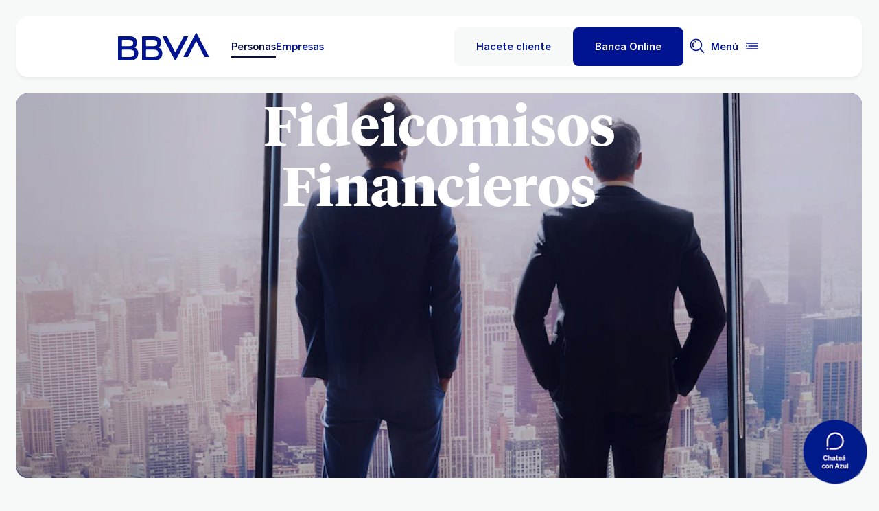

--- FILE ---
content_type: text/html; charset=UTF-8
request_url: https://www.bbva.com.ar/personas/productos/inversiones/mercado-capitales/emisiones-primarias/fideicomisos.html
body_size: 32058
content:
<!DOCTYPE html>


    <html lang="es-AR" data-lang-multilanguage="false" data-toggle="false">
    


<head>

    
    
    
    

    
    
    

    

    

    


    
    

    
        <link rel="preconnect" href="https://www.youtube.com/"/>
    
        <link rel="preconnect" href="https://connect.facebook.net/"/>
    
        <link rel="preconnect" href="https://assets.adobedtm.com/"/>
    
    


    
    <meta http-equiv="content-type" content="text/html; charset=UTF-8"/>
<meta http-equiv="X-UA-Compatible" content="IE=edge"/>

    <meta name="viewport" content="width=device-width, initial-scale=1.0"/>
<meta name="lang" content="es-AR"/>
<meta name="resource-type" content="document"/>
<meta name="global" content="distribution"/>
<meta name="robots" content="index, follow"/>
<meta name="author" content="BBVA"/>
<meta name="description" lang="es-AR" content="Invertí tu dinero en Fideicomisos Financieros y realizá una participación de capital para un proyecto o un cobro futuro. Optimizá el rendimiento de tus inversiones."/>
<meta name="keywords" lang="es-AR" content="fideicomisos financieros"/>
<meta scheme="W3CDTF" name="date" content="January 23, 2026 12:00:00 +0000"/>
<meta scheme="W3CDTF" name="DC.date" content="January 23, 2026 12:00:00 +0000"/>
<meta name="DC.date.issue" content="January 23, 2026 12:00:00 +0000"/>
<meta name="last-modified" content="January 23, 2026 12:00:00 +0000"/>
<meta name="pageDate" content="January 23, 2026 12:00:00 +0000"/>
<meta name="DC.date" content="January 23, 2026 12:00:00 +0000"/>
<meta name="pageRender" content="January 23, 2026 12:00:00 +0000"/>
<meta itemprop="datePublished" content="January 23, 2026 12:00:00 +0000"/>
<meta scheme="RFC1766" name="DC.language" content="es-AR"/>
<meta name="twitter:title" content="Fideicomisos Financieros | BBVA Argentina"/>
<meta name="twitter:description" content="Invertí tu dinero en Fideicomisos Financieros y realizá una participación de capital para un proyecto o un cobro futuro. Optimizá el rendimiento de tus inversiones."/>
<meta name="twitter:card" content="summary"/>
<meta property="og:title" content="Fideicomisos Financieros | BBVA Argentina"/>
<meta property="og:description" content="Invertí tu dinero en Fideicomisos Financieros y realizá una participación de capital para un proyecto o un cobro futuro. Optimizá el rendimiento de tus inversiones."/>
<meta property="og:type" content="website"/>
<meta property="og:url" content="https://www.bbva.com.ar/personas/productos/inversiones/mercado-capitales/emisiones-primarias/fideicomisos.html"/>
<meta name="search_segment" content="personas"/>
<meta name="search_template" content="producto"/>
<meta name="segment" content="personas"/>
<meta name="release_version" content="6.28.1.2025_1120_1210503_0007037428"/>



    
        

    
    
    
    
    


        


    
        
    <script type="text/javascript">
        window.digitalData = {"application":{"application":{"name":"","type":""},"customFields":"","earnings":"","errorType":"","expenses":"","fulfillmentModel":"","globalApplication":"","interactionLevel":"","isQualifiedVisits":"","offer":"","operationNumber":"","process":"","programTypeHired":"","state":"","step":"","transactionID":"","typology":""},"internalCampaign":{"attributes":[],"event":{"eventInfo":{"eventName":"","siteActionName":""}}},"optimization":{"attributes":[],"event":[]},"page":{"pageActivity":{"audio":{"nameOfPodcastDisplayed":""},"link":{"aux1":"","aux2":"","aux3":"","ext":"","name":"","url":""},"loginType":"","search":{"onSiteSearchEnterTerm":"","onSiteSearchResults":"","onSiteSearchTerm":""},"video":{"nameOfVideoDisplayed":""}},"pageInfo":{"area":"publica","businessUnit":"BBVA Argentina","channel":"online","errorPage":"","geoRegion":"","language":"ES","level1":"inversiones","level10":"","level2":"mercado capitales","level3":"emisiones primarias","level4":"fideicomisos","level5":"","level6":"","level7":"","level8":"","level9":"","pageIntent":"catalogo de producto","pageName":"escritorio:publica:personas:inversiones:mercado capitales:emisiones primarias:fideicomisos","pageSegment":"personas","projectName":"","server":"","siteAppName":"BBVA Argentina","sysEnv":"escritorio","version":"1.1.0"}},"pageInstanceID":"pro","products":{"attributes":[{"primaryCategory":"inversiones","productSubtype":"mercado de capitales","productName":"fideicomisos financieros","productCode":"","quantity":"","amount":"","paymentAmount":"","numberOfPayments":"","paymentDate":"","paymentType":"","serviceCharge":"","currency":"","numberOfHolders":"","interestRate":{"tin":"","tae":"","rate":""},"term":"","group":"","state":""}],"productPortfolio":[]},"user":{"age":"","civilStatus":"","country":"","device":{"root":"","mobile":"","userAgent":""},"educationLevel":"","gender":"","jobType":"","profileID":"","prospectID":"","segment":{"profile":"","global":""},"state":"","userID":"","userState":"no logado"},"versionDL":"20190718_4.0"};

        window.digitalData.user.device.mobile = (function(a) { if (/(android|bb\d+|meego).+mobile|avantgo|bada\/|blackberry|blazer|compal|elaine|fennec|hiptop|iemobile|ip(hone|od)|iris|kindle|lge |maemo|midp|mmp|mobile.+firefox|netfront|opera m(ob|in)i|palm( os)?|phone|p(ixi|re)\/|plucker|pocket|psp|series(4|6)0|symbian|treo|up\.(browser|link)|vodafone|wap|windows ce|xda|xiino/i.test(a) || /1207|6310|6590|3gso|4thp|50[1-6]i|770s|802s|a wa|abac|ac(er|oo|s\-)|ai(ko|rn)|al(av|ca|co)|amoi|an(ex|ny|yw)|aptu|ar(ch|go)|as(te|us)|attw|au(di|\-m|r |s )|avan|be(ck|ll|nq)|bi(lb|rd)|bl(ac|az)|br(e|v)w|bumb|bw\-(n|u)|c55\/|capi|ccwa|cdm\-|cell|chtm|cldc|cmd\-|co(mp|nd)|craw|da(it|ll|ng)|dbte|dc\-s|devi|dica|dmob|do(c|p)o|ds(12|\-d)|el(49|ai)|em(l2|ul)|er(ic|k0)|esl8|ez([4-7]0|os|wa|ze)|fetc|fly(\-|_)|g1 u|g560|gene|gf\-5|g\-mo|go(\.w|od)|gr(ad|un)|haie|hcit|hd\-(m|p|t)|hei\-|hi(pt|ta)|hp( i|ip)|hs\-c|ht(c(\-| |_|a|g|p|s|t)|tp)|hu(aw|tc)|i\-(20|go|ma)|i230|iac( |\-|\/)|ibro|idea|ig01|ikom|im1k|inno|ipaq|iris|ja(t|v)a|jbro|jemu|jigs|kddi|keji|kgt( |\/)|klon|kpt |kwc\-|kyo(c|k)|le(no|xi)|lg( g|\/(k|l|u)|50|54|\-[a-w])|libw|lynx|m1\-w|m3ga|m50\/|ma(te|ui|xo)|mc(01|21|ca)|m\-cr|me(rc|ri)|mi(o8|oa|ts)|mmef|mo(01|02|bi|de|do|t(\-| |o|v)|zz)|mt(50|p1|v )|mwbp|mywa|n10[0-2]|n20[2-3]|n30(0|2)|n50(0|2|5)|n7(0(0|1)|10)|ne((c|m)\-|on|tf|wf|wg|wt)|nok(6|i)|nzph|o2im|op(ti|wv)|oran|owg1|p800|pan(a|d|t)|pdxg|pg(13|\-([1-8]|c))|phil|pire|pl(ay|uc)|pn\-2|po(ck|rt|se)|prox|psio|pt\-g|qa\-a|qc(07|12|21|32|60|\-[2-7]|i\-)|qtek|r380|r600|raks|rim9|ro(ve|zo)|s55\/|sa(ge|ma|mm|ms|ny|va)|sc(01|h\-|oo|p\-)|sdk\/|se(c(\-|0|1)|47|mc|nd|ri)|sgh\-|shar|sie(\-|m)|sk\-0|sl(45|id)|sm(al|ar|b3|it|t5)|so(ft|ny)|sp(01|h\-|v\-|v )|sy(01|mb)|t2(18|50)|t6(00|10|18)|ta(gt|lk)|tcl\-|tdg\-|tel(i|m)|tim\-|t\-mo|to(pl|sh)|ts(70|m\-|m3|m5)|tx\-9|up(\.b|g1|si)|utst|v400|v750|veri|vi(rg|te)|vk(40|5[0-3]|\-v)|vm40|voda|vulc|vx(52|53|60|61|70|80|81|83|85|98)|w3c(\-| )|webc|whit|wi(g|nc|nw)|wmlb|wonu|x700|yas\-|your|zeto|zte\-/i.test(a.substr(0, 4))) return 'si';return 'no';})(navigator.userAgent || navigator.vendor || window.opera);
        window.digitalData.user.device.userAgent = window.navigator.userAgent;
        window.digitalData.page.pageInfo.server =  window.location.host;
    </script>

    


    


    
    
    
    
    

    
    
    
    

    


    <script type="application/ld+json">
        {"name":"Fideicomisos Financieros","description":"Invertí tu dinero en Fideicomisos Financieros y realizá una participación de capital para un proyecto o un cobro futuro. Optimizá el rendimiento de tus inversiones.","@context":"http://schema.org","@type":"FinancialProduct"}
    </script>

    
<script type="text/javascript">var lazycss = lazycss ? lazycss : [];</script>
<script type="text/javascript">var lazycsskeys = lazycsskeys ? lazycsskeys : [];</script>


    
<link rel="stylesheet" href="/apps/bbva/pwebsnew/components/clientlibs/bbvanew.critical/small.lc-20251120-210633-lc.min.ACSHASHdb5a19371f4093311e6ff08acddfeef0.css" type="text/css">



    
<link rel="stylesheet" href="/apps/bbva/pwebsnew/components/clientlibs/bbvanew.critical/large.lc-20251120-210633-lc.min.ACSHASH99c21eeefd546b390c4dd2f4944fc84c.css" type="text/css" media="all and (min-width: 600px)">



    
<link rel="stylesheet" href="/apps/bbva/pwebsnew/components/clientlibs/bbvanew.common.lc-20251120-210633-lc.min.ACSHASH1b492c229c4b5c1e83ae41100d87cd59.css" media="print" onload="this.media='all'">



    
<script type='text/javascript' class='lazyCSS'>if(!lazycss){lazycss=[];} if(!lazycsskeys){lazycsskeys=[];} var lazycsskey="/apps/bbva/pwebsnew/components/clientlibs/bbvanew.iconfonts.lc-20251120-210633-lc.min.css"; if(lazycsskeys.indexOf(lazycsskey)===-1){ lazycsskeys.push(lazycsskey); lazycss.push({ rel:"stylesheet", href:lazycsskey, type:"text/css", media:"print", onload:"this.media='all'" });}</script>



    
<link rel="stylesheet" href="/apps/bbva/pwebsnew/components/clientlibs/bbvanew.lightbox/small.lc-20251120-210633-lc.min.ACSHASH56186352be9ff665e9f372c5fa96a8dc.css" media="print" onload="this.media='all'">



    
<script type='text/javascript' class='lazyCSS'>if(!lazycss){lazycss=[];} if(!lazycsskeys){lazycsskeys=[];} var lazycsskey="/apps/bbva/pwebsnew/components/clientlibs/bbvanew.lightbox/large.lc-20251120-210633-lc.min.css"; if(lazycsskeys.indexOf(lazycsskey)===-1){ lazycsskeys.push(lazycsskey); lazycss.push({ rel:"stylesheet", href:lazycsskey, type:"text/css", media:"print", onload:"this.media='all'" });}</script>



    
<script type='text/javascript' class='lazyCSS'>if(!lazycss){lazycss=[];} if(!lazycsskeys){lazycsskeys=[];} var lazycsskey="/apps/bbva/pwebsnew/components/clientlibs/bbvanew.radiobutton.lc-20251120-210633-lc.min.css"; if(lazycsskeys.indexOf(lazycsskey)===-1){ lazycsskeys.push(lazycsskey); lazycss.push({ rel:"stylesheet", href:lazycsskey, type:"text/css", media:"print", onload:"this.media='all'" });}</script>



    
<script type='text/javascript' class='lazyCSS'>if(!lazycss){lazycss=[];} if(!lazycsskeys){lazycsskeys=[];} var lazycsskey="/apps/bbva/pwebsnew/components/clientlibs/bbvanew.sectionTitle.lc-20251120-210633-lc.min.css"; if(lazycsskeys.indexOf(lazycsskey)===-1){ lazycsskeys.push(lazycsskey); lazycss.push({ rel:"stylesheet", href:lazycsskey, type:"text/css", media:"print", onload:"this.media='all'" });}</script>



    
<link rel="stylesheet" href="/apps/bbva/pwebsnew/components/clientlibs/bbvanew.videoLink/small.lc-20251120-210633-lc.min.ACSHASH9c0a33462c4d22ab052ccca97aa87a5e.css" media="print" onload="this.media='all'">



    
<script type='text/javascript' class='lazyCSS'>if(!lazycss){lazycss=[];} if(!lazycsskeys){lazycsskeys=[];} var lazycsskey="/apps/bbva/pwebsnew/components/clientlibs/bbvanew.videoLink/large.lc-20251120-210633-lc.min.css"; if(lazycsskeys.indexOf(lazycsskey)===-1){ lazycsskeys.push(lazycsskey); lazycss.push({ rel:"stylesheet", href:lazycsskey, type:"text/css", media:"print", onload:"this.media='all'" });}</script>



    
<script type='text/javascript' class='lazyCSS'>if(!lazycss){lazycss=[];} if(!lazycsskeys){lazycsskeys=[];} var lazycsskey="/apps/bbva/pwebsnew/components/clientlibs/bbvanew.iframe.lc-20251120-210633-lc.min.css"; if(lazycsskeys.indexOf(lazycsskey)===-1){ lazycsskeys.push(lazycsskey); lazycss.push({ rel:"stylesheet", href:lazycsskey, type:"text/css", media:"print", onload:"this.media='all'" });}</script>







<link rel="icon" type="image/png" sizes="48x48" href="/content/dam/library/favicons/favicon-48x48.png"/>
<link rel="apple-touch-icon" href="/content/dam/library/favicons/apple-touch-icon.png"/>
<link rel="icon" type="image/png" sizes="32x32" href="/content/dam/library/favicons/favicon-32x32.png"/>
<link rel="icon" type="image/png" sizes="192x192" href="/content/dam/library/favicons/android-chrome-192x192.png"/>
<link rel="icon" type="image/png" sizes="16x16" href="/content/dam/library/favicons/favicon-16x16.png"/>
<link rel="mask-icon" href="/content/dam/library/favicons/safari-pinned-tab.svg" color="#1464a5"/>
<link rel="shortcut icon" href="/content/dam/library/favicons/favicon.ico"/>
<meta name="msapplication-TileColor" content="#ffffff"/>
<meta name="msapplication-TileImage" content="/content/dam/library/favicons/mstile-144x144.png"/>
<meta name="msapplication-config" content="/apps/settings/wcm/designs/bbva/img/favicons/v1/browserconfig.xml"/>
<meta name="theme-color" content="#ffffff"/>



    <link rel="manifest" href="/content/dam/public-web/argentina/configuration/manifest/manifest.json"/>
    <link rel="alternate" type="application/rss+xml" title="RSS" href="https://www.youtube.com/feeds/videos.xml?channel_id=UCxO4_fQ3VAO1NSsanKge7qg"/>
    
        <link rel="canonical" href="https://www.bbva.com.ar/personas/productos/inversiones/mercado-capitales/emisiones-primarias/fideicomisos.html"/>
    




    
    
    
    
    
    
<script src="/etc.clientlibs/clientlibs/granite/jquery.min.ACSHASH3e24d4d067ac58228b5004abb50344ef.js"></script>
<script src="/etc.clientlibs/clientlibs/granite/utils.min.ACSHASH3b86602c4e1e0b41d9673f674a75cd4b.js"></script>



    
    <script type="text/javascript">
        window.analyticsLanguage = 'es';
    </script>
    
        
        <title>Fideicomisos Financieros | BBVA Argentina</title>

        
        

        
        


        <script type="text/javascript">
            // define a readonly the BE editor mode state.
            window.AEMeditorMode = false;


        </script>

        
        <!-- tms-launch -->
<script src="//assets.adobedtm.com/95c3e405673d/81c80ecf6aaf/launch-144c155dcd64.min.js" async></script>
<!-- smartassistance blue -->
<script src="https://smartassistant.bbva.com.ar/cells/apps/AR_ACDF_APP-ID-2272062_DSG/bbva-chat-bot-app/master/cellsapp/prod/vulcanize/resources/scripts/load-azul-chatbot.js" defer></script>
        

        
        
        
    
    
    

                              <script>!function(e){var n="https://s.go-mpulse.net/boomerang/";if("False"=="True")e.BOOMR_config=e.BOOMR_config||{},e.BOOMR_config.PageParams=e.BOOMR_config.PageParams||{},e.BOOMR_config.PageParams.pci=!0,n="https://s2.go-mpulse.net/boomerang/";if(window.BOOMR_API_key="7ZYY6-5XUPZ-LG5BL-PBRHP-D9ERZ",function(){function e(){if(!o){var e=document.createElement("script");e.id="boomr-scr-as",e.src=window.BOOMR.url,e.async=!0,i.parentNode.appendChild(e),o=!0}}function t(e){o=!0;var n,t,a,r,d=document,O=window;if(window.BOOMR.snippetMethod=e?"if":"i",t=function(e,n){var t=d.createElement("script");t.id=n||"boomr-if-as",t.src=window.BOOMR.url,BOOMR_lstart=(new Date).getTime(),e=e||d.body,e.appendChild(t)},!window.addEventListener&&window.attachEvent&&navigator.userAgent.match(/MSIE [67]\./))return window.BOOMR.snippetMethod="s",void t(i.parentNode,"boomr-async");a=document.createElement("IFRAME"),a.src="about:blank",a.title="",a.role="presentation",a.loading="eager",r=(a.frameElement||a).style,r.width=0,r.height=0,r.border=0,r.display="none",i.parentNode.appendChild(a);try{O=a.contentWindow,d=O.document.open()}catch(_){n=document.domain,a.src="javascript:var d=document.open();d.domain='"+n+"';void(0);",O=a.contentWindow,d=O.document.open()}if(n)d._boomrl=function(){this.domain=n,t()},d.write("<bo"+"dy onload='document._boomrl();'>");else if(O._boomrl=function(){t()},O.addEventListener)O.addEventListener("load",O._boomrl,!1);else if(O.attachEvent)O.attachEvent("onload",O._boomrl);d.close()}function a(e){window.BOOMR_onload=e&&e.timeStamp||(new Date).getTime()}if(!window.BOOMR||!window.BOOMR.version&&!window.BOOMR.snippetExecuted){window.BOOMR=window.BOOMR||{},window.BOOMR.snippetStart=(new Date).getTime(),window.BOOMR.snippetExecuted=!0,window.BOOMR.snippetVersion=12,window.BOOMR.url=n+"7ZYY6-5XUPZ-LG5BL-PBRHP-D9ERZ";var i=document.currentScript||document.getElementsByTagName("script")[0],o=!1,r=document.createElement("link");if(r.relList&&"function"==typeof r.relList.supports&&r.relList.supports("preload")&&"as"in r)window.BOOMR.snippetMethod="p",r.href=window.BOOMR.url,r.rel="preload",r.as="script",r.addEventListener("load",e),r.addEventListener("error",function(){t(!0)}),setTimeout(function(){if(!o)t(!0)},3e3),BOOMR_lstart=(new Date).getTime(),i.parentNode.appendChild(r);else t(!1);if(window.addEventListener)window.addEventListener("load",a,!1);else if(window.attachEvent)window.attachEvent("onload",a)}}(),"".length>0)if(e&&"performance"in e&&e.performance&&"function"==typeof e.performance.setResourceTimingBufferSize)e.performance.setResourceTimingBufferSize();!function(){if(BOOMR=e.BOOMR||{},BOOMR.plugins=BOOMR.plugins||{},!BOOMR.plugins.AK){var n=""=="true"?1:0,t="",a="amizmryxbzorq2luyqjq-f-460477650-clientnsv4-s.akamaihd.net",i="false"=="true"?2:1,o={"ak.v":"39","ak.cp":"891292","ak.ai":parseInt("553610",10),"ak.ol":"0","ak.cr":9,"ak.ipv":4,"ak.proto":"h2","ak.rid":"4c4f136a","ak.r":51663,"ak.a2":n,"ak.m":"a","ak.n":"essl","ak.bpcip":"3.17.150.0","ak.cport":44672,"ak.gh":"23.57.66.165","ak.quicv":"","ak.tlsv":"tls1.3","ak.0rtt":"","ak.0rtt.ed":"","ak.csrc":"-","ak.acc":"","ak.t":"1769260051","ak.ak":"hOBiQwZUYzCg5VSAfCLimQ==ieLitSr8VCIIHGmgL9aTBoub9iNLwRdtgL0RtIAckAQ54FQcm2O/aWtQ1uPOJgjBZO7NlMdGlTWstksamiloP9fstB/4xoseIWH145wJ1YaZ2w86SeIKMvGl3+fJ1+wDwDx1Gab7WF7v47QJv3Irs7V7fPwfIcvzdXFeHm32/55HnB0jzqS+CmtncxmjzahPgMGcMYdVWg1/xd6NiS4+wQyZSOTgYcSbD+kAKPTexRKstg0JOl0a2ur7MhPKu9bqZNMEQ+SWn0ejfh3ZLiA6haOzTWqkF0GTcvKXUQ1mlkjjfdCZq8FlgOi/KEt+1YfsdbptNA+MPM7DS9EPPIA/Xc+OednNYwd6r6ydK9nkYDp4W9DTr6978ap4S0IuuuHGxnwbOy5VLgHwd0gwza/8fiKkLZUzZztcYnGOns0gs/4=","ak.pv":"247","ak.dpoabenc":"","ak.tf":i};if(""!==t)o["ak.ruds"]=t;var r={i:!1,av:function(n){var t="http.initiator";if(n&&(!n[t]||"spa_hard"===n[t]))o["ak.feo"]=void 0!==e.aFeoApplied?1:0,BOOMR.addVar(o)},rv:function(){var e=["ak.bpcip","ak.cport","ak.cr","ak.csrc","ak.gh","ak.ipv","ak.m","ak.n","ak.ol","ak.proto","ak.quicv","ak.tlsv","ak.0rtt","ak.0rtt.ed","ak.r","ak.acc","ak.t","ak.tf"];BOOMR.removeVar(e)}};BOOMR.plugins.AK={akVars:o,akDNSPreFetchDomain:a,init:function(){if(!r.i){var e=BOOMR.subscribe;e("before_beacon",r.av,null,null),e("onbeacon",r.rv,null,null),r.i=!0}return this},is_complete:function(){return!0}}}}()}(window);</script></head>
    

<body data-isfirstcontentchildmarquee="true" class="bbva__base   background-primary" itemscope itemtype="http://schema.org/WebPage">



    
    





    











<div class="general-wrapper">
    
    
        <!-- This file is being overwritten in the configuration page to allow the edition of the header alert
     or other header components which can be edited into the configuration template.
 -->
        


    
<link rel="stylesheet" href="/apps/bbva/pwebsnew/components/clientlibs/bbvanew.header/small.lc-20251120-210633-lc.min.ACSHASH2056016d7f188e214dabab1985e03d39.css" type="text/css">



    
<link rel="stylesheet" href="/apps/bbva/pwebsnew/components/clientlibs/bbvanew.header/large.lc-20251120-210633-lc.min.ACSHASH6bfd3506dbb06a42dde014dd1b05a9cf.css" type="text/css" media="all and (min-width: 600px)">



<header class="header__base wrapper" data-component="tabulation">
    


















<div class="alert--full alert--yellow" data-component="browseralert" data-component-params='{"browserSupport": {&#34;partial&#34;:[],&#34;any&#34;:[]}, "noSupportFallbackPage" : null}'>
</div>


















<div>


    
<link rel="stylesheet" href="/apps/bbva/pwebsnew/components/clientlibs/bbvanew.alert/small.lc-20251120-210633-lc.min.ACSHASH8ab8cc87d795b21c0ba5c1be14a69e91.css" type="text/css">



    
<link rel="stylesheet" href="/apps/bbva/pwebsnew/components/clientlibs/bbvanew.alert/large.lc-20251120-210633-lc.min.ACSHASH96bed0475f046af25e83de24bbbcd994.css" type="text/css" media="all and (min-width: 600px)">



    
<link rel="stylesheet" href="/apps/bbva/pwebsnew/components/clientlibs/bbvanew.stickyalert.lc-20251120-210633-lc.min.ACSHASHfb530ee037fdcd8ed6c4fab34cac28e9.css" type="text/css">






</div>


<div class="header__container">






    


    
        
        <div data-dl-component data-dl-component-name="header-xf" data-dl-component-type="bbva/pwebsnew/components/par/uneditable/experiencefragmentheader" id="header-xf">
             
             
    
    



    <div class="xf-header">
        
        <div class="xfmodal__header">

    
<link rel="stylesheet" href="/apps/bbva/pwebsnew/components/clientlibs/bbvanew.header/small.lc-20251120-210633-lc.min.ACSHASH2056016d7f188e214dabab1985e03d39.css" type="text/css">



    
<link rel="stylesheet" href="/apps/bbva/pwebsnew/components/clientlibs/bbvanew.header/large.lc-20251120-210633-lc.min.ACSHASH6bfd3506dbb06a42dde014dd1b05a9cf.css" type="text/css" media="all and (min-width: 600px)">



    
<link rel="stylesheet" href="/apps/bbva/pwebsnew/components/clientlibs/bbvanew.animations.lc-20251120-210633-lc.min.ACSHASHe809f188d42fefe6db312acb95d817d8.css" type="text/css"><link rel="stylesheet" href="/apps/bbva/pwebsnew/components/clientlibs/bbvanew.skip2content.lc-20251120-210633-lc.min.ACSHASHb165542664e812992c382f0febe521b2.css" type="text/css">




<a class="skip2content invisible" tab-index="0" href="#main" aria-label="Ir al contenido principal">
    Ir al contenido principal
</a>

<nav class="header__container" aria-label="Ir al inicio" data-component="header" data-dl-component data-dl-component-name="header" data-dl-component-type="bbva/pwebsnew/components/par/header" id="header-personas-experience-fragment-master-jcr-content-header">
    <div class="header__main container-header">
        <div class="header__wrapper">
            <div class="header__logo" data-component="svgLogoFix">
                
                <a itemscope="url" class="header__logo__link " href="https://www.bbva.com.ar/" target="_self" data-lightbox-shorts="false" aria-label="Home Personas BBVA" title="Ir al inicio">
                    
                        
    
        


    
     <img src="/content/dam/library/logos/logo-bbva.svg" srcset="/content/dam/library/logos/logo-bbva.svg" sizes="(min-width: 900px) 20vw, 50vw" itemprop="logo" class="header__image " alt="Ir al inicio" loading="eager" role="img"/>

    

                    
                </a>
            </div>
            <div class="header__mainnavigation" itemscope itemtype="https://schema.org/SiteNavigationElement">
                
                    
    
    
    
    
    
<link rel="stylesheet" href="/apps/bbva/pwebsnew/components/clientlibs/bbvanew.mainNavigation/small.lc-20251120-210633-lc.min.ACSHASH4a59543a5588e64b7edaf2b6c90d01e9.css" type="text/css">


    
    
<link rel="stylesheet" href="/apps/bbva/pwebsnew/components/clientlibs/bbvanew.mainNavigation/large.lc-20251120-210633-lc.min.ACSHASH268d83a6622015630450af79efa139f5.css" type="text/css" media="all and (min-width: 600px)">


    

    <nav class="mainnavigation__base">
        <ul class="mainnavigation__list">
            <li itemprop="name" class="mainnavigation__item mainnavigation__item--active">
                <a itemprop="url" aria-label="Personas Opción seleccionada" target="_self" class="mainnavigation__link" href="/">Personas</a>
            </li>
        
            <li itemprop="name" class="mainnavigation__item">
                <a itemprop="url" aria-label="Empresas " target="_self" class="mainnavigation__link" href="/empresas.html">Empresas</a>
            </li>
        </ul>
    </nav>

                
            </div>
        </div>
        <nav class="header__actions" itemscope="" itemtype="https://schema.org/SiteNavigationElement">
            <ul class="header__actions__ulist">
                
                <li itemprop="name" class="header__actions__list header__actions--tablet-left header__actions--tablet-hidden header__actions--mobile-hidden">
                    
<a itemscope="url" target="_self" data-lightbox-shorts="false" aria-label="Solicitá tu tarjeta de crédito" class="header__newsroom header__actions__item__link link__base--primary-alt  " href="https://www.bbva.com.ar/solicitar-tarjeta-de-credito/" data-analytics-name="header-solicitartarjeta" data-analytics="cta">
   <img class="bbva-svgicon" alt="" src="/content/dam/library/icons/1_003_cash.svg" aria-hidden="true"/>
    <span class="header__actions__item__link__text">Solicitá tu tarjeta de crédito</span>
</a>
                </li>
                
                    
                    <li itemprop="name" class="header__actions__list header__actions--tablet-hidden header__actions--mobile-hidden background-primary-alternative">
                        
<a itemprop="url" class="header__createaccount btn__base btn__ghost" title="Hacete cliente" data-analytics-name="Hacete cliente header web" data-analytics="internal-link" href="/personas/campanas/conoce-como-hacerte-cliente-de-bbva.html">
    <span>Hacete cliente</span>
</a>

                    </li>
                    
                    <li itemprop="name" class="header__actions__list header__actions--tablet-left">
                        

    
<link rel="stylesheet" href="/apps/bbva/pwebsnew/components/clientlibs/bbvanew.access/small.lc-20251120-210633-lc.min.ACSHASHb07fb1cc678287dcbe7457305ad87c77.css" type="text/css">



    
<link rel="stylesheet" href="/apps/bbva/pwebsnew/components/clientlibs/bbvanew.access/large.lc-20251120-210633-lc.min.ACSHASHfa073a617c81739fc78b374d61649474.css" type="text/css">



<div data-component="access" data-component-params='{
            "desktop" : {
                "mode" : "url",
                "value" : "https://online.bbva.com.ar/fnetcore/login/index.html",
                "height" : "",
                "target" : "_self",
                "title": "Banca Online",
                "enableAnalytics": false
            },
            "tablet" : {
                "mode" : "url",
                "value" : "https://online.bbva.com.ar/fnetcore/login/index.html",
                "height": "",
                "target": "_self",
                "title": "",
                "enableAnalytics": false
            },
            "mobile" : {
                "mode" : "url",
                "value" : "https://online.bbva.com.ar/fnetcore/login/index.html",
                "height": "",
                "target": "_self",
                "title": "Acceso",
                "enableAnalytics": false
            }}'>
    <div class="header__access__wrapper--desktop ">
        <a class="header__access header__actions__item__link header__actions--menu btn__base header__access__desktop btn__default" accesskey="a" itemprop="url" aria-label="Banca Online" href="javascript:void(0)" aria-expanded="false" data-analytics-name="banca online" data-analytics="internal-link">
            <span class="header__actions__item__link__text header__actions__item__link__text__btn header__access__text--desktop">Banca Online</span>
            <span class="header__actions__item__link__text header__actions__item__link__text__btn header__access__text--tablet">Banca Online</span>
            <span class="header__actions__item__link__text header__actions__item__link__text__btn header__access__text--mobile">Acceso</span>
        </a>   
    </div>
    <a class="header__actions__item__link header__actions--menu header__access header__access__mobile-tablet" accesskey="a" itemprop="url" aria-label="Banca Online" href="javascript:void(0)" aria-expanded="false" data-analytics-name="banca online" data-analytics="internal-link">
        <div class="header__icon--container">
            <svg class="header__icon" width="24" height="24" viewBox="0 0 24 24" xmlns="http://www.w3.org/2000/svg">
                <path d="M11.2 9.6001C8.99395 9.6001 7.19995 7.8061 7.19995 5.6001C7.19995 3.3941 8.99395 1.6001 11.2 1.6001C13.406 1.6001 15.2 3.3941 15.2 5.6001C15.2 7.8061 13.406 9.6001 11.2 9.6001ZM11.2 3.2001C9.87695 3.2001 8.79995 4.2771 8.79995 5.6001C8.79995 6.9231 9.87695 8.0001 11.2 8.0001C12.523 8.0001 13.6 6.9231 13.6 5.6001C13.6 4.2771 12.523 3.2001 11.2 3.2001ZM19.2 19.2001C19.2 14.7891 15.611 11.2001 11.2 11.2001C6.78895 11.2001 3.19995 14.7891 3.19995 19.2001V22.4001H6.39995V20.8001H4.79995V19.2001C4.79995 15.6711 7.67095 12.8001 11.2 12.8001C14.729 12.8001 17.6 15.6711 17.6 19.2001V20.8001H11.4V22.4001H19.2V19.2001ZM8.89995 20.7001C8.40295 20.7001 7.99995 21.1031 7.99995 21.6001C7.99995 22.0971 8.40295 22.5001 8.89995 22.5001C9.39695 22.5001 9.79995 22.0971 9.79995 21.6001C9.79995 21.1031 9.39695 20.7001 8.89995 20.7001Z"/>
            </svg>
        </div>
        <span class="header__actions__item__link__text header__actions__item__link__text__btn header__access__text--desktop">Banca Online</span>
        <span class="header__actions__item__link__text header__actions__item__link__text__btn header__access__text--tablet">Banca Online</span>
        <span class="header__actions__item__link__text header__actions__item__link__text__btn header__access__text--mobile">Acceso</span>
    </a>
</div>

                    </li>
                
                
                
                <li class="header__actions__list header__actions--tablet-hidden">
                    
<div class="search__trigger" role="search">
    <a href="javascript:void(0);" aria-haspopup="true" aria-controls="access__container__content" aria-label="Buscador" aria-expanded="false" accesskey="s" class="header__actions__item__link search__trigger__btn" title="Buscador">
        <svg width="24" height="24" viewBox="0 0 24 24" xmlns="http://www.w3.org/2000/svg">
            <path class="bbvaicn" d="M9.3001 4.8001C9.7971 4.8001 10.2001 5.2031 10.2001 5.7001C10.2001 6.1971 9.7971 6.6001 9.3001 6.6001C8.8031 6.6001 8.4001 6.1971 8.4001 5.7001C8.4001 5.2031 8.8031 4.8001 9.3001 4.8001ZM7.5721 13.2281C6.8161 12.4721 6.4001 11.4681 6.4001 10.4001C6.4001 9.3321 6.8161 8.3271 7.5721 7.5721L6.4411 6.4411C5.3831 7.4991 4.8011 8.9051 4.8011 10.4011C4.8011 11.8971 5.3841 13.3031 6.4411 14.3611L7.5721 13.2301V13.2281ZM21.2341 22.3661L16.0281 17.1601C14.5011 18.4331 12.5391 19.2011 10.4001 19.2011C5.5481 19.2011 1.6001 15.2531 1.6001 10.4011C1.6001 5.5491 5.5481 1.6001 10.4001 1.6001C15.2521 1.6001 19.2001 5.5481 19.2001 10.4001C19.2001 12.5391 18.4331 14.5011 17.1591 16.0281L22.3651 21.2341L21.2341 22.3651V22.3661ZM17.6001 10.4001C17.6001 6.4301 14.3701 3.2001 10.4001 3.2001C6.4301 3.2001 3.2001 6.4301 3.2001 10.4001C3.2001 14.3701 6.4301 17.6001 10.4001 17.6001C14.3701 17.6001 17.6001 14.3701 17.6001 10.4001Z"/>
        </svg>
    </a>
</div>

                </li>
                
                
                
                <li class="header__actions__list header__actions--tablet-right">
                    

<a class="megamenu__trigger header__actions__item__link " href="javascript:void(0);" title="Hacete cliente" aria-expanded="false" aria-haspopup="true" aria-label="Menú principal" aria-controls="megamenu__aside" accesskey="m">
    <span class="megamenu__trigger megamenu__trigger__open header__actions--menu" aria-hidden="false">
        <span class="header__actions__item__link__text link__base--primary-alt">Menú</span>
        <div class="header__icon--container">
            <svg class="header__icon" width="24" height="24" viewBox="0 0 24 24" fill="none" xmlns="http://www.w3.org/2000/svg">
                <path d="M4.9001 12C4.9001 12.497 4.4971 12.9 4.0001 12.9C3.5031 12.9 3.1001 12.497 3.1001 12C3.1001 11.503 3.5031 11.1 4.0001 11.1C4.4971 11.1 4.9001 11.503 4.9001 12ZM20.8001 7.19995H3.2001V8.79995H20.8001V7.19995ZM20.8001 15.2H3.2001V16.8H20.8001V15.2ZM20.8001 11.2H6.5001V12.8H20.8001V11.2Z" fill="#001391"/>
            </svg>
        </div>
    </span>
    <span class="megamenu__trigger megamenu__trigger__close hidden header__actions--menu" aria-hidden="true">
        <span class="header__actions__item__link__text link__base--primary-alt">Cerrar</span>
        <i class="bbva-icon bbva-icon__2_022_close"></i>
    </span>
</a>

                </li>
            </ul>
        </nav>
    </div>
    <div class="search search--desktop wrapper">



    
<link rel="stylesheet" href="/apps/bbva/pwebsnew/components/clientlibs/bbvanew.searchbar/small.lc-20251120-210633-lc.min.ACSHASHa028f56ea4256244365ec7d521542ec0.css" type="text/css">



    
<link rel="stylesheet" href="/apps/bbva/pwebsnew/components/clientlibs/bbvanew.searchbar/large.lc-20251120-210633-lc.min.ACSHASHe13eeec2164ab03bf765299e493f7579.css" type="text/css" media="all and (min-width: 600px)">



<div class="search__base " itemscope id="header-personas-experience-fragment-master-jcr-content-header" data-component="search" data-component-params='{"open": false, "version" : 2, "idWeb" : "argentina"}' data-search-url="https://bbva-proxy-cloudsearch-sp.appspot.com/v2/cloudsearch/suggest" data-search-query="&lt;query>" aria-hidden="true">
    <div class="container-no-full-width">
        <link itemprop="url" href="https://www.bbva.com.ar"/>
        <div class="search__bar">
            <form action="/personas/buscador.html" class="search__form background-primary-alternative" itemprop="potentialAction" itemscope itemtype="http://schema.org/SearchAction">
                <meta itemprop="target" content="/personas/buscador.html?_charset_=UTF-8&q={search}"/>
                <input type="hidden" value="UTF-8" name="_charset_"/>
                <div class="search__label" role="combobox" aria-expanded="false" aria-haspopup="listbox">
                    <label class="search__txt">Hacer búsqueda, Pulsa enter</label>
                    <input tabindex="1" aria-autocomplete="list" autocomplete="off" type="text" name="search" placeholder="Buscar aquí" class="search__input background-primary" aria-label="Hacer búsqueda, Pulsa enter" aria-activedescendant="" itemprop="query-input"/>
                    <button type="submit" tabindex="2" class="search__icon-btn" aria-label="Hacer búsqueda">
                        <i class="bbva-icon bbva-icon__3_001_search"></i>
                    </button>
                </div>
                <span class="search__instructional-text">Pulsa enter</span>
                <button class="search__close-btn" tabindex="3" aria-label="Cerrar formulario de búsqueda">
                    <span class="search__close-txt">Cerrar</span>
                    <i class="bbva-icon bbva-icon__2_022_close"></i>
                </button>
                <input type="submit" value="Search" class="hidden search__hiddeninput"/>
            </form>
            <div class="search__container">
                <div class="search__suggestions">
                    <span class="search__suggestions__title">Sugerencias</span>
                    <ul role="listbox" class="search__suggestions__container"></ul>
                </div>
            </div>
        </div>
    </div>
</div></div>
</nav>

</div>
        








    
<link rel="stylesheet" href="/apps/bbva/pwebsnew/components/clientlibs/bbvanew.megamenu/small.lc-20251120-210633-lc.min.ACSHASH05dddae7d78dc069f3da9b8b83f94427.css" media="print" onload="this.media='all'"><link rel="stylesheet" href="/apps/bbva/pwebsnew/components/clientlibs/bbvanew.megamenu/large.lc-20251120-210633-lc.min.ACSHASHe4f8ec6d4a2842f50312f137dbd3a337.css" media="print" onload="this.media='all'"><link rel="stylesheet" href="/apps/bbva/pwebsnew/components/clientlibs/bbvanew.swiper.lc-20251120-210633-lc.min.ACSHASH9c6947b78fe6a23a8059d309dd9af068.css" media="print" onload="this.media='all'"><link rel="stylesheet" href="/apps/bbva/pwebsnew/components/clientlibs/bbvanew.slider.lc-20251120-210633-lc.min.ACSHASHcc14381224a09b89d36363da446fd217.css" media="print" onload="this.media='all'"><link rel="stylesheet" href="/apps/bbva/pwebsnew/components/clientlibs/bbvanew.megamenucard/small.lc-20251120-210633-lc.min.ACSHASH6cce97a7b0bcd56fa7d77c61b865c7f9.css" media="print" onload="this.media='all'"><link rel="stylesheet" href="/apps/bbva/pwebsnew/components/clientlibs/bbvanew.megamenucard/large.lc-20251120-210633-lc.min.ACSHASH9de2744cc34fcb53481222d92561d468.css" media="print" onload="this.media='all'"><link rel="stylesheet" href="/apps/bbva/pwebsnew/components/clientlibs/bbvanew.accordion/small.lc-20251120-210633-lc.min.ACSHASH2090a251d42e1e8386b8cad8dff8f36f.css" media="print" onload="this.media='all'"><link rel="stylesheet" href="/apps/bbva/pwebsnew/components/clientlibs/bbvanew.accordion/large.lc-20251120-210633-lc.min.ACSHASH7c4192dab4e4f7e187c40784f0903ee6.css" media="print" onload="this.media='all'">



<!--googleoff: index-->
<aside class="animations__menu background-primary megamenu__container hidden" id="megamenu__aside" aria-hidden="true" data-component="megamenu" data-component-params='{
           "menuClosed": "Hacete cliente",
           "menuOpen": "Hacete cliente"
       }' itemscope itemtype="http://www.schema.org/SiteNavigationElement">
    <div class="megamenu__fixed">
        <div class="container-header">
            <div class="megamenu__navigation__container background-primary-alternative">
                <div class="megamenu__navigation accordion--mobile" itemscope itemtype="http://www.schema.org/SiteNavigationElement">
                    <div class="megamenu__flyout--nonmobile">
                        

<nav class="megamenu__flyout " id="header-personas-experience-fragment-master-jcr-content">
    <div itemprop="name" class="megamenu__flyout__title">Productos</div>
    <a class="megamenu__navigation__home" href="/personas.html">
       <i aria-hidden="true" class="bbva-icon bbva-icon__3_002_home"></i>Inicio
    </a>
    <ul class="megamenu__flyout__list" itemscope itemtype="http://schema.org/ListItem" role="list">
        <li data-component="accordion" role="listitem" data-component-params='{&quot;route&quot;: false, &quot;viewport&quot;:[&quot;tablet&quot;, &quot;mobile&quot;]}' class="megamenu__navigation__list__item">
            <a data-accordion-toogle tabindex="-1" role="button" aria-expanded="false" class="megamenu__navigation__link megamenu__navigation__primary accordion__list__item__heading" data-menu-expand="tarjetas" href="/personas/productos/tarjetas.html">
                <span itemprop="name" class="megamenu__navigation__text">Todas las tarjetas</span>
                <i aria-hidden="true" class="accordion--icon bbva-icon bbva-icon__2_017_forward"></i>
            </a>
            
                
    <div class="megamenu__flyout__secondary accordion__list" data-menu-name="tarjetas" aria-expanded="false" aria-hidden="true" data-accordion-content>
        <div class="accordion__list__content">
            <a itemprop="url" class="megamenu__navigation__link megamenu__flyout__category link__base" href="/personas/productos/tarjetas.html">
                <span itemprop="name">Todas las tarjetas</span>
            </a>
            <div class="accordion__list__content--haschildren">
                <a class="megamenu__navigation__highlight megamenu__flyout__subcategory link__base" href="/personas/productos/tarjetas/credito.html">
                    <span class="megamenu__navigation__title" itemprop="name">Tarjetas de crédito</span>
                </a>
                
                <ul>
                    
                        <li>
                            <a itemprop="url" class="megamenu__navigation__link megamenu__flyout__template link__base" href="/personas/productos/tarjetas/credito/visa.html">
                                <span itemprop="item name">Tarjetas Visa</span>
                            </a>
                        </li>
                    
                        <li>
                            <a itemprop="url" class="megamenu__navigation__link megamenu__flyout__template link__base" href="/personas/productos/tarjetas/credito/mastercard.html">
                                <span itemprop="item name">Tarjetas Mastercard</span>
                            </a>
                        </li>
                    
                        <li>
                            <a itemprop="url" class="megamenu__navigation__link megamenu__flyout__template link__base" href="/personas/productos/tarjetas/credito/asistencia-al-viajero.html">
                                <span itemprop="item name">Asistencia al viajero</span>
                            </a>
                        </li>
                    
                </ul>
            
                <a class="megamenu__navigation__highlight megamenu__flyout__subcategory link__base" href="/personas/productos/tarjetas/debito.html">
                    <span class="megamenu__navigation__title" itemprop="name">Tarjeta de débito</span>
                </a>
                
                
            </div>
            
        </div>
    </div>

            
        </li>
        
    
        
        <li class="megamenu__navigation__list__item">
            <a tabindex="0" class="megamenu__navigation__link accordion__list__item__heading" href="/personas/productos/cuenta-sueldo.html">
                <span itemprop="name" class="megamenu__navigation__text">Cuenta sueldo</span>
            </a>
        </li>
    
        
        <li class="megamenu__navigation__list__item">
            <a tabindex="0" class="megamenu__navigation__link accordion__list__item__heading" href="/personas/productos/jubilados.html">
                <span itemprop="name" class="megamenu__navigation__text">Jubilados</span>
            </a>
        </li>
    
        
        <li class="megamenu__navigation__list__item">
            <a tabindex="0" class="megamenu__navigation__link accordion__list__item__heading" href="/personas/productos/emprendedores.html">
                <span itemprop="name" class="megamenu__navigation__text">Emprendedores</span>
            </a>
        </li>
    
        <li data-component="accordion" role="listitem" data-component-params='{&quot;route&quot;: false, &quot;viewport&quot;:[&quot;tablet&quot;, &quot;mobile&quot;]}' class="megamenu__navigation__list__item">
            <a data-accordion-toogle tabindex="-1" role="button" aria-expanded="false" class="megamenu__navigation__link megamenu__navigation__primary accordion__list__item__heading" data-menu-expand="comercio" href="/personas/productos/comercio.html">
                <span itemprop="name" class="megamenu__navigation__text">Comercios</span>
                <i aria-hidden="true" class="accordion--icon bbva-icon bbva-icon__2_017_forward"></i>
            </a>
            
                
    <div class="megamenu__flyout__secondary accordion__list" data-menu-name="comercio" aria-expanded="false" aria-hidden="true" data-accordion-content>
        <div class="accordion__list__content">
            <a itemprop="url" class="megamenu__navigation__link megamenu__flyout__category link__base" href="/personas/productos/comercio.html">
                <span itemprop="name">Comercios</span>
            </a>
            <div class="accordion__list__content--haschildren">
                <a class="megamenu__navigation__highlight megamenu__flyout__subcategory link__base" href="/personas/productos/comercio/cupones.html">
                    <span class="megamenu__navigation__title" itemprop="name">Acreditá tus ventas con tarjetas</span>
                </a>
                
                
            
                <a class="megamenu__navigation__highlight megamenu__flyout__subcategory link__base" href="/personas/productos/comercio/go.html">
                    <span class="megamenu__navigation__title" itemprop="name">BBVA GO</span>
                </a>
                
                
            
                <a class="megamenu__navigation__highlight megamenu__flyout__subcategory link__base" href="/personas/productos/comercio/pago-inmediato-de-cupones.html">
                    <span class="megamenu__navigation__title" itemprop="name">Pago Inmediato de Cupones</span>
                </a>
                
                
            
                <a class="megamenu__navigation__highlight megamenu__flyout__subcategory link__base" href="/personas/productos/comercio/pago-con-transferencias.html">
                    <span class="megamenu__navigation__title" itemprop="name">Pagos con transferencias</span>
                </a>
                
                
            
                <a class="megamenu__navigation__highlight megamenu__flyout__subcategory link__base" href="/personas/productos/comercio/millas-bbva.html">
                    <span class="megamenu__navigation__title" itemprop="name">Millas BBVA</span>
                </a>
                
                
            
                <a class="megamenu__navigation__highlight megamenu__flyout__subcategory link__base" href="/personas/productos/comercio/terminales-de-venta.html">
                    <span class="megamenu__navigation__title" itemprop="name">Terminales de venta</span>
                </a>
                
                
            
                <a class="megamenu__navigation__highlight megamenu__flyout__subcategory link__base" href="/personas/productos/comercio/openpay.html">
                    <span class="megamenu__navigation__title" itemprop="name">Conoce Openpay</span>
                </a>
                
                
            </div>
            
        </div>
    </div>

            
        </li>
        
    
        <li data-component="accordion" role="listitem" data-component-params='{&quot;route&quot;: false, &quot;viewport&quot;:[&quot;tablet&quot;, &quot;mobile&quot;]}' class="megamenu__navigation__list__item">
            <a data-accordion-toogle tabindex="-1" role="button" aria-expanded="false" class="megamenu__navigation__link megamenu__navigation__primary accordion__list__item__heading" data-menu-expand="prestamos" href="/personas/productos/prestamos.html">
                <span itemprop="name" class="megamenu__navigation__text">Préstamos Online</span>
                <i aria-hidden="true" class="accordion--icon bbva-icon bbva-icon__2_017_forward"></i>
            </a>
            
                
    <div class="megamenu__flyout__secondary accordion__list" data-menu-name="prestamos" aria-expanded="false" aria-hidden="true" data-accordion-content>
        <div class="accordion__list__content">
            <a itemprop="url" class="megamenu__navigation__link megamenu__flyout__category link__base" href="/personas/productos/prestamos.html">
                <span itemprop="name">Préstamos Online</span>
            </a>
            <div class="accordion__list__content--haschildren">
                <a class="megamenu__navigation__highlight megamenu__flyout__subcategory link__base" href="/personas/productos/prestamos/personales.html">
                    <span class="megamenu__navigation__title" itemprop="name">Préstamos Personales</span>
                </a>
                
                
            
                <a class="megamenu__navigation__highlight megamenu__flyout__subcategory link__base" href="/personas/productos/prestamos/fines-sostenibles.html">
                    <span class="megamenu__navigation__title" itemprop="name">Préstamos para fines sostenibles</span>
                </a>
                
                
            
                <a class="megamenu__navigation__highlight megamenu__flyout__subcategory link__base" href="/personas/productos/prestamos/prendarios.html">
                    <span class="megamenu__navigation__title" itemprop="name">Préstamos Prendarios</span>
                </a>
                
                
            
                <a class="megamenu__navigation__highlight megamenu__flyout__subcategory link__base" href="/personas/productos/prestamos/adelanto-de-sueldo.html">
                    <span class="megamenu__navigation__title" itemprop="name">Adelantá tu sueldo en BBVA</span>
                </a>
                
                
            </div>
            
        </div>
    </div>

            
        </li>
        
    
        <li data-component="accordion" role="listitem" data-component-params='{&quot;route&quot;: false, &quot;viewport&quot;:[&quot;tablet&quot;, &quot;mobile&quot;]}' class="megamenu__navigation__list__item">
            <a data-accordion-toogle tabindex="-1" role="button" aria-expanded="false" class="megamenu__navigation__link megamenu__navigation__primary accordion__list__item__heading" data-menu-expand="inversiones" href="/personas/productos/inversiones.html">
                <span itemprop="name" class="megamenu__navigation__text">Inversiones</span>
                <i aria-hidden="true" class="accordion--icon bbva-icon bbva-icon__2_017_forward"></i>
            </a>
            
                
    <div class="megamenu__flyout__secondary accordion__list" data-menu-name="inversiones" aria-expanded="false" aria-hidden="true" data-accordion-content>
        <div class="accordion__list__content">
            <a itemprop="url" class="megamenu__navigation__link megamenu__flyout__category link__base" href="/personas/productos/inversiones.html">
                <span itemprop="name">Inversiones</span>
            </a>
            <div class="accordion__list__content--haschildren">
                <a class="megamenu__navigation__highlight megamenu__flyout__subcategory link__base" href="/personas/productos/inversiones/plazos-fijos.html">
                    <span class="megamenu__navigation__title" itemprop="name">Plazos Fijos</span>
                </a>
                
                
            
                <a class="megamenu__navigation__highlight megamenu__flyout__subcategory link__base" href="/personas/productos/inversiones/fondos-comunes-inversion.html">
                    <span class="megamenu__navigation__title" itemprop="name">Fondos Comunes de Inversión</span>
                </a>
                
                
            
                <a class="megamenu__navigation__highlight megamenu__flyout__subcategory link__base" href="/personas/productos/inversiones/mercado-capitales.html">
                    <span class="megamenu__navigation__title" itemprop="name">Mercado de Capitales</span>
                </a>
                
                
            
                <a class="megamenu__navigation__highlight megamenu__flyout__subcategory link__base" href="/personas/productos/inversiones/caja-seguridad.html">
                    <span class="megamenu__navigation__title" itemprop="name">Caja de Seguridad</span>
                </a>
                
                
            </div>
            <ul class="megamenu__flyout__linkwithicon">
                <li>
                    <a itemprop="url" target="_self" class="megamenu__navigation__link megamenu__flyout__template link__base" href="/personas/productos/inversiones/cotizacion-fondos-inversion.html">
                        <span itemprop="item name">Cotización de fondos comunes de inversión</span>
                    </a>
                </li>
            
                <li>
                    <a itemprop="url" target="_self" class="megamenu__navigation__link megamenu__flyout__template link__base" href="/personas/productos/inversiones/cotizacion-moneda-extranjera.html">
                        <span itemprop="item name">Cotización de moneda extranjera</span>
                    </a>
                </li>
            
                <li>
                    <a itemprop="url" target="_self" class="megamenu__navigation__link megamenu__flyout__template link__base" href="/personas/productos/inversiones/compra-y-venta-de-moneda.html">
                        <span itemprop="item name">Compra y venta de moneda extranjera</span>
                    </a>
                </li>
            </ul>
        </div>
    </div>

            
        </li>
        
    
        <li data-component="accordion" role="listitem" data-component-params='{&quot;route&quot;: false, &quot;viewport&quot;:[&quot;tablet&quot;, &quot;mobile&quot;]}' class="megamenu__navigation__list__item">
            <a data-accordion-toogle tabindex="-1" role="button" aria-expanded="false" class="megamenu__navigation__link megamenu__navigation__primary accordion__list__item__heading" data-menu-expand="programa-beneficios" href="/personas/productos/programa-beneficios.html">
                <span itemprop="name" class="megamenu__navigation__text">Programa de Beneficios</span>
                <i aria-hidden="true" class="accordion--icon bbva-icon bbva-icon__2_017_forward"></i>
            </a>
            
                
    <div class="megamenu__flyout__secondary accordion__list" data-menu-name="programa-beneficios" aria-expanded="false" aria-hidden="true" data-accordion-content>
        <div class="accordion__list__content">
            <a itemprop="url" class="megamenu__navigation__link megamenu__flyout__category link__base" href="/personas/productos/programa-beneficios.html">
                <span itemprop="name">Programa de Beneficios</span>
            </a>
            <div class="accordion__list__content--haschildren">
                <a class="megamenu__navigation__highlight megamenu__flyout__subcategory link__base" href="/personas/productos/programa-beneficios/millas-bbva.html">
                    <span class="megamenu__navigation__title" itemprop="name">Millas BBVA</span>
                </a>
                
                
            
                <a class="megamenu__navigation__highlight megamenu__flyout__subcategory link__base" href="/personas/productos/programa-beneficios/referidos.html">
                    <span class="megamenu__navigation__title" itemprop="name">Referidos BBVA</span>
                </a>
                
                
            </div>
            
        </div>
    </div>

            
        </li>
        
    
        <li data-component="accordion" role="listitem" data-component-params='{&quot;route&quot;: false, &quot;viewport&quot;:[&quot;tablet&quot;, &quot;mobile&quot;]}' class="megamenu__navigation__list__item">
            <a data-accordion-toogle tabindex="-1" role="button" aria-expanded="false" class="megamenu__navigation__link megamenu__navigation__primary accordion__list__item__heading" data-menu-expand="cuentas" href="/personas/productos/cuentas.html">
                <span itemprop="name" class="megamenu__navigation__text">Cuentas</span>
                <i aria-hidden="true" class="accordion--icon bbva-icon bbva-icon__2_017_forward"></i>
            </a>
            
                
    <div class="megamenu__flyout__secondary accordion__list" data-menu-name="cuentas" aria-expanded="false" aria-hidden="true" data-accordion-content>
        <div class="accordion__list__content">
            <a itemprop="url" class="megamenu__navigation__link megamenu__flyout__category link__base" href="/personas/productos/cuentas.html">
                <span itemprop="name">Cuentas</span>
            </a>
            <div class="accordion__list__content--haschildren">
                <a class="megamenu__navigation__highlight megamenu__flyout__subcategory link__base" href="/personas/productos/cuentas/ahorro.html">
                    <span class="megamenu__navigation__title" itemprop="name">Caja de Ahorro</span>
                </a>
                
                
            
                <a class="megamenu__navigation__highlight megamenu__flyout__subcategory link__base" href="/personas/productos/cuentas/simplificada.html">
                    <span class="megamenu__navigation__title" itemprop="name">Caja de Ahorro Simplificada</span>
                </a>
                
                
            
                <a class="megamenu__navigation__highlight megamenu__flyout__subcategory link__base" href="/personas/productos/cuentas/para-menores.html">
                    <span class="megamenu__navigation__title" itemprop="name">Caja de Ahorro para Menores</span>
                </a>
                
                
            
                <a class="megamenu__navigation__highlight megamenu__flyout__subcategory link__base" href="/personas/productos/cuentas/corriente.html">
                    <span class="megamenu__navigation__title" itemprop="name">Cuenta Corriente</span>
                </a>
                
                
            
                <a class="megamenu__navigation__highlight megamenu__flyout__subcategory link__base" href="/personas/productos/cuentas/express.html">
                    <span class="megamenu__navigation__title" itemprop="name">Cuenta Express</span>
                </a>
                
                
            
                <a class="megamenu__navigation__highlight megamenu__flyout__subcategory link__base" href="/personas/productos/cuentas/plus-gold.html">
                    <span class="megamenu__navigation__title" itemprop="name">Cuenta Plus Gold</span>
                </a>
                
                
            
                <a class="megamenu__navigation__highlight megamenu__flyout__subcategory link__base" href="/personas/productos/cuentas/premium.html">
                    <span class="megamenu__navigation__title" itemprop="name">Cuenta Premium</span>
                </a>
                
                
            
                <a class="megamenu__navigation__highlight megamenu__flyout__subcategory link__base" href="/personas/productos/cuentas/premium-world.html">
                    <span class="megamenu__navigation__title" itemprop="name">Cuenta Premium World</span>
                </a>
                
                
            
                <a class="megamenu__navigation__highlight megamenu__flyout__subcategory link__base" href="/personas/productos/cuentas/gratuita-universal.html">
                    <span class="megamenu__navigation__title" itemprop="name">Cuenta Gratuita Universal</span>
                </a>
                
                
            
                <a class="megamenu__navigation__highlight megamenu__flyout__subcategory link__base" href="/personas/productos/cuentas/cuenta-cera.html">
                    <span class="megamenu__navigation__title" itemprop="name">Cuenta CERA</span>
                </a>
                
                
            </div>
            
        </div>
    </div>

            
        </li>
        
    
        <li data-component="accordion" role="listitem" data-component-params='{&quot;route&quot;: false, &quot;viewport&quot;:[&quot;tablet&quot;, &quot;mobile&quot;]}' class="megamenu__navigation__list__item">
            <a data-accordion-toogle tabindex="-1" role="button" aria-expanded="false" class="megamenu__navigation__link megamenu__navigation__primary accordion__list__item__heading" data-menu-expand="seguros" href="/personas/productos/seguros.html">
                <span itemprop="name" class="megamenu__navigation__text">Seguros</span>
                <i aria-hidden="true" class="accordion--icon bbva-icon bbva-icon__2_017_forward"></i>
            </a>
            
                
    <div class="megamenu__flyout__secondary accordion__list" data-menu-name="seguros" aria-expanded="false" aria-hidden="true" data-accordion-content>
        <div class="accordion__list__content">
            <a itemprop="url" class="megamenu__navigation__link megamenu__flyout__category link__base" href="/personas/productos/seguros.html">
                <span itemprop="name">Seguros</span>
            </a>
            <div class="accordion__list__content--haschildren">
                <a class="megamenu__navigation__highlight megamenu__flyout__subcategory link__base" href="/personas/productos/seguros/mascotas.html">
                    <span class="megamenu__navigation__title" itemprop="name">Seguro de Mascotas</span>
                </a>
                
                
            
                <a class="megamenu__navigation__highlight megamenu__flyout__subcategory link__base" href="/personas/productos/seguros/autos.html">
                    <span class="megamenu__navigation__title" itemprop="name">Seguro de Autos</span>
                </a>
                
                
            
                <a class="megamenu__navigation__highlight megamenu__flyout__subcategory link__base" href="/personas/productos/seguros/hogar.html">
                    <span class="megamenu__navigation__title" itemprop="name">Seguro de Hogar</span>
                </a>
                
                
            
                <a class="megamenu__navigation__highlight megamenu__flyout__subcategory link__base" href="/personas/productos/seguros/vida.html">
                    <span class="megamenu__navigation__title" itemprop="name">Seguro de Vida BBVA</span>
                </a>
                
                
            
                <a class="megamenu__navigation__highlight megamenu__flyout__subcategory link__base" href="/personas/productos/seguros/accidentes-personales.html">
                    <span class="megamenu__navigation__title" itemprop="name">Seguro de Accidentes Personales</span>
                </a>
                
                
            </div>
            
        </div>
    </div>

            
        </li>
        
    
        <li data-component="accordion" role="listitem" data-component-params='{&quot;route&quot;: false, &quot;viewport&quot;:[&quot;tablet&quot;, &quot;mobile&quot;]}' class="megamenu__navigation__list__item">
            <a data-accordion-toogle tabindex="-1" role="button" aria-expanded="false" class="megamenu__navigation__link megamenu__navigation__primary accordion__list__item__heading" data-menu-expand="comex" href="/personas/productos/comex.html">
                <span itemprop="name" class="megamenu__navigation__text">Comercio Exterior</span>
                <i aria-hidden="true" class="accordion--icon bbva-icon bbva-icon__2_017_forward"></i>
            </a>
            
                
    <div class="megamenu__flyout__secondary accordion__list" data-menu-name="comex" aria-expanded="false" aria-hidden="true" data-accordion-content>
        <div class="accordion__list__content">
            <a itemprop="url" class="megamenu__navigation__link megamenu__flyout__category link__base" href="/personas/productos/comex.html">
                <span itemprop="name">Comercio Exterior</span>
            </a>
            <div class="accordion__list__content--haschildren">
                <a class="megamenu__navigation__highlight megamenu__flyout__subcategory link__base" href="/personas/productos/comex/pagos-internacionales.html">
                    <span class="megamenu__navigation__title" itemprop="name">Pagos Internacionales</span>
                </a>
                
                
            
                <a class="megamenu__navigation__highlight megamenu__flyout__subcategory link__base" href="/personas/productos/comex/cobros-internacionales.html">
                    <span class="megamenu__navigation__title" itemprop="name">Cobros Internacionales</span>
                </a>
                
                
            
                <a class="megamenu__navigation__highlight megamenu__flyout__subcategory link__base" href="/personas/productos/comex/financiacion-exportacion.html">
                    <span class="megamenu__navigation__title" itemprop="name">Financiaciones de Exportaciones</span>
                </a>
                
                
            
                <a class="megamenu__navigation__highlight megamenu__flyout__subcategory link__base" href="/personas/productos/comex/financiacion-importacion.html">
                    <span class="megamenu__navigation__title" itemprop="name">Financiaciones de Importaciones</span>
                </a>
                
                
            </div>
            <ul class="megamenu__flyout__linkwithicon">
                <li>
                    <a itemprop="url" target="_self" class="megamenu__navigation__link megamenu__flyout__template link__base" href="/personas/productos/comex/formularios.html">
                        <span itemprop="item name">Formularios</span>
                    </a>
                </li>
            </ul>
        </div>
    </div>

            
        </li>
        
    
        
        <li class="megamenu__navigation__list__item">
            <a tabindex="0" class="megamenu__navigation__link accordion__list__item__heading" href="/personas/productos/creditos-hipotecarios.html">
                <span itemprop="name" class="megamenu__navigation__text">Créditos Hipotecarios</span>
            </a>
        </li>
    
        
        <li class="megamenu__navigation__list__item">
            <a tabindex="0" class="megamenu__navigation__link accordion__list__item__heading" href="/personas/productos/sostenibilidad.html">
                <span itemprop="name" class="megamenu__navigation__text">Sostenibilidad</span>
            </a>
        </li>
    </ul>

    
<div class="megamenu__flyout__linkwithicon" itemscope itemtype="http://schema.org/Service">
    
    
        
        
    
    
    
    
    
<link rel="stylesheet" href="/apps/bbva/pwebsnew/components/clientlibs/bbvanew.link.lc-20251120-210633-lc.min.ACSHASH916adc43f9a3109294276e7f6eac882f.css" type="text/css">


    
    



    

    <div class="iconlinkatomic__base">
        
            
            
    
    
    
    
        <a itemprop="url" data-dl-component-name="iconlinkatomic" data-dl-component-type="bbva/pwebsnew/components/par/iconlinkatomic" id="header-personas-experience-fragment-master-jcr-content-header-linksicon-iconlinkatomic" class="iconlink__link link__base  " aria-label="Canales digitales" target="_self" title="Canales digitales" onclick="s_objectID=&#39;Canales digitales&#39;" href="/personas/servicios-digitales.html">
            <div class="icon__link">
                <span class="svgicon" aria-hidden="true">
                    <svg width="24" height="24" viewbox="0 0 24 24" xmlns="http://www.w3.org/2000/svg">
 <path d="M20.448 3.55211C20.111 3.21511 19.607 3.11011 19.163 3.28311L3.96304 9.22411C3.45704 9.42211 3.15304 9.91811 3.20604 10.4591C3.25904 11.0001 3.65504 11.4271 4.19004 11.5221L11.228 12.7731L12.479 19.8111C12.574 20.3461 13.001 20.7411 13.542 20.7951C13.583 20.7991 13.624 20.8011 13.664 20.8011C14.156 20.8011 14.594 20.5061 14.777 20.0381L20.717 4.83811C20.89 4.39411 20.785 3.88911 20.448 3.55211ZM13.805 18.1281L12.608 11.3931L5.87304 10.1961L18.895 5.10711L13.806 18.1291L13.805 18.1281Z" />
</svg>
                </span>
                <span class="iconlinkatomic__link__text" itemprop="text">Canales digitales</span>
            </div>
        </a>
    

        
    </div>


        <br/>
    
        
        
    
    
    
    
    
<link rel="stylesheet" href="/apps/bbva/pwebsnew/components/clientlibs/bbvanew.link.lc-20251120-210633-lc.min.ACSHASH916adc43f9a3109294276e7f6eac882f.css" type="text/css">


    
    



    

    <div class="iconlinkatomic__base">
        
            
            
    
    
    
    
        <a itemprop="url" data-dl-component-name="iconlinkatomic_1281190392" data-dl-component-type="bbva/pwebsnew/components/par/iconlinkatomic" id="header-personas-experience-fragment-master-jcr-content-header-linksicon-iconlinkatomic_1281190392" href="https://buscador.bbva.com.ar/buscadordecajerosysucursales/" class="iconlink__link link__base  " aria-label="sucursales y cajeros. Abre en nueva ventana" target="_blank" rel="noopener noreferrer" title="sucursales y cajeros. Abre en nueva ventana" onclick="s_objectID=&#39;Sucursales y cajeros&#39;">
            <div class="icon__link">
                <span class="svgicon" aria-hidden="true">
                    <svg width="24" height="24" viewbox="0 0 24 24" fill="none" xmlns="http://www.w3.org/2000/svg">
 <path d="M20 9.60012C20 11.6531 19.384 13.4881 18.218 14.9081L12.926 21.3341C12.697 21.6121 12.36 21.7711 12 21.7711C11.64 21.7711 11.302 21.6121 11.074 21.3341L10.987 21.2291L12.845 18.9171L16.983 13.8931C17.91 12.7641 18.401 11.2801 18.401 9.60212C18.401 6.07312 15.53 3.20212 12.001 3.20212C8.472 3.20212 5.6 6.07112 5.6 9.60012C5.6 11.2781 6.09 12.7621 7.018 13.8921L8.806 16.0631L7.669 17.2001L5.782 14.9081C4.616 13.4881 4 11.6521 4 9.59912C4 5.18812 7.589 1.59912 12 1.59912C16.411 1.59912 20 5.18812 20 9.59912V9.60012ZM16 9.60012C16 7.39412 14.206 5.60012 12 5.60012C9.794 5.60012 8 7.39412 8 9.60012C8 11.8061 9.794 13.6001 12 13.6001C14.206 13.6001 16 11.8061 16 9.60012ZM14.4 9.60012C14.4 10.9231 13.323 12.0001 12 12.0001C10.677 12.0001 9.6 10.9231 9.6 9.60012C9.6 8.27712 10.677 7.20012 12 7.20012C13.323 7.20012 14.4 8.27712 14.4 9.60012ZM9.9 17.6001C9.403 17.6001 9 18.0031 9 18.5001C9 18.9971 9.403 19.4001 9.9 19.4001C10.397 19.4001 10.8 18.9971 10.8 18.5001C10.8 18.0031 10.397 17.6001 9.9 17.6001Z" fill="#001391" />
</svg>
                </span>
                <span class="iconlinkatomic__link__text" itemprop="text">Sucursales y cajeros</span>
            </div>
        </a>
    

        
    </div>


        <br/>
    
        
        
    
    
    
    
    
<link rel="stylesheet" href="/apps/bbva/pwebsnew/components/clientlibs/bbvanew.link.lc-20251120-210633-lc.min.ACSHASH916adc43f9a3109294276e7f6eac882f.css" type="text/css">


    
    



    

    <div class="iconlinkatomic__base">
        
            
            
    
    
    
    
        <a itemprop="url" data-dl-component-name="iconlinkatomic_1583636697" data-dl-component-type="bbva/pwebsnew/components/par/iconlinkatomic" id="header-personas-experience-fragment-master-jcr-content-header-linksicon-iconlinkatomic_1583636697" class="iconlink__link link__base  " aria-label="ayuda urgente" target="_self" title="ayuda urgente" onclick="s_objectID=&#39;Ayuda urgente&#39;" href="/personas/ayuda-urgente.html">
            <div class="icon__link">
                <span class="svgicon" aria-hidden="true">
                    <svg width="24" height="24" viewbox="0 0 24 24" fill="none" xmlns="http://www.w3.org/2000/svg">
 <path d="M20.4001 6.4002H16.8001V5.2002C16.8001 4.0972 15.9931 3.2002 15.0001 3.2002H9.0001C8.0071 3.2002 7.2001 4.0972 7.2001 5.2002V6.4002H3.6001C2.4971 6.4002 1.6001 7.2972 1.6001 8.4002V18.8002C1.6001 19.9032 2.4971 20.8002 3.6001 20.8002H20.4001C21.5031 20.8002 22.4001 19.9032 22.4001 18.8002V8.4002C22.4001 7.2972 21.5031 6.4002 20.4001 6.4002ZM8.8001 5.2002C8.8001 4.9512 8.9391 4.8002 9.0001 4.8002H15.0001C15.0611 4.8002 15.2001 4.9512 15.2001 5.2002V6.4002H8.8001V5.2002ZM20.8001 18.8002C20.8001 19.0212 20.6211 19.2002 20.4001 19.2002H3.6001C3.3791 19.2002 3.2001 19.0212 3.2001 18.8002V8.4002C3.2001 8.1792 3.3791 8.0002 3.6001 8.0002H20.4001C20.6211 8.0002 20.8001 8.1792 20.8001 8.4002V18.8002Z" fill="#001391" />
 <path d="M12.8001 10.4002H11.2001V12.8002H8.8001V14.4002H11.2001V16.8002H12.8001V14.4002H15.2001V12.8002H12.8001V10.4002Z" fill="#001391" />
</svg>
                </span>
                <span class="iconlinkatomic__link__text" itemprop="text">Ayuda urgente</span>
            </div>
        </a>
    

        
    </div>


        <br/>
    
        
        
    
    
    
    
    
<link rel="stylesheet" href="/apps/bbva/pwebsnew/components/clientlibs/bbvanew.link.lc-20251120-210633-lc.min.ACSHASH916adc43f9a3109294276e7f6eac882f.css" type="text/css">


    
    



    

    <div class="iconlinkatomic__base">
        
            
            
    
    
    
    
        <a itemprop="url" data-dl-component-name="iconlinkatomic_1509569963" data-dl-component-type="bbva/pwebsnew/components/par/iconlinkatomic" id="header-personas-experience-fragment-master-jcr-content-header-linksicon-iconlinkatomic_1509569963" href="https://www.bbva.com.ar/economia-para-tu-dia-a-dia/ef.html" class="iconlink__link link__base  " aria-label="Educación financiera" target="_self" title="Educación financiera" onclick="s_objectID=&#39;Educación financiera&#39;">
            <div class="icon__link">
                <span class="svgicon" aria-hidden="true">
                    <svg width="24" height="24" viewbox="0 0 24 24" fill="none" xmlns="http://www.w3.org/2000/svg">
 <path d="M20.8001 11.048V12.8H22.4001V9.60004C22.4001 9.10004 22.1011 8.66004 21.6371 8.47904L12.4341 4.88204C12.1541 4.77304 11.8461 4.77304 11.5671 4.88204L2.3631 8.47904C1.9001 8.66004 1.6001 9.10004 1.6001 9.60004C1.6001 10.1 1.8991 10.54 2.3631 10.721L5.6001 11.986V15.407L5.7001 15.588C6.9551 17.85 9.3101 19.2 12.0001 19.2C14.6901 19.2 17.0451 17.85 18.3001 15.588L18.4001 15.407V11.986L20.8001 11.048ZM12.0001 6.43004L20.1101 9.60004L12.0001 12.77L3.8901 9.60004L12.0001 6.43004ZM16.8001 14.985C15.8081 16.626 14.0291 17.6 12.0001 17.6C9.9711 17.6 8.1921 16.627 7.2001 14.985V12.611L11.5661 14.318C11.7061 14.373 11.8531 14.4 12.0001 14.4C12.1471 14.4 12.2941 14.373 12.4331 14.318L16.8001 12.611V14.985Z" fill="#001391" />
 <path d="M21.6001 16.1C22.0972 16.1 22.5001 15.6971 22.5001 15.2C22.5001 14.703 22.0972 14.3 21.6001 14.3C21.103 14.3 20.7001 14.703 20.7001 15.2C20.7001 15.6971 21.103 16.1 21.6001 16.1Z" fill="#001391" />
</svg>
                </span>
                <span class="iconlinkatomic__link__text" itemprop="text">Educación financiera</span>
            </div>
        </a>
    

        
    </div>


        <br/>
    
</div>
    
</nav>
                    </div>
                    <div class="mainnavigation--mobile false-full-width-lateral-margin" itemscope itemtype="https://schema.org/SiteNavigationElement">
                        


    
<link rel="stylesheet" href="/apps/bbva/pwebsnew/components/clientlibs/bbvanew.mainNavigation/small.lc-20251120-210633-lc.min.ACSHASH4a59543a5588e64b7edaf2b6c90d01e9.css" type="text/css">



    
<link rel="stylesheet" href="/apps/bbva/pwebsnew/components/clientlibs/bbvanew.mainNavigation/large.lc-20251120-210633-lc.min.ACSHASH268d83a6622015630450af79efa139f5.css" type="text/css" media="all and (min-width: 600px)">


<div class="mainnavigation__base background-primary">
    <nav class="mainnavigation__list" role="navigation">
         <a class="mainnavigation__item mainnavigation--active" aria-label="Personas" href="/">
            Personas
        </a>
    
         <a class="mainnavigation__item " aria-label="Empresas" href="/empresas.html">
            Empresas
        </a>
    </nav>
    
        
            

<nav class="megamenu__flyout">
    <ul class="megamenu__flyout__list" role="list" itemscope itemtype="http://schema.org/ListItem">
        <li class="background-primary-alternative">
            <a class="megamenu__navigation__home" href="/personas.html">
                Inicio
             </a>
        </li>
        
            
            <li data-component="accordion" role="listitem" data-component-params='{&quot;route&quot;: false, &quot;viewport&quot;:[&quot;tablet&quot;, &quot;mobile&quot;]}' class="background-primary-alternative">
                <a data-accordion-toogle tabindex="-1" role="button" aria-expanded="false" class="megamenu__navigation__link megamenu__navigation__primary accordion__list__item__heading" data-menu-expand="tarjetas" href="/personas/productos/tarjetas.html">
                    <span itemprop="name" class="megamenu__navigation__text">Todas las tarjetas</span>
                    <i aria-hidden="true" class="accordion--icon bbva-icon bbva-icon__2_017_forward"></i>
                </a>
                
                    
    <div class="megamenu__flyout__secondary accordion__list" data-menu-name="tarjetas" aria-expanded="false" aria-hidden="true" data-accordion-content>
        <div class="accordion__list__content">
            <a itemprop="url" class="megamenu__navigation__link megamenu__flyout__category link__base" href="/personas/productos/tarjetas.html">
                <span itemprop="name">Todas las tarjetas</span>
            </a>
            <div class="accordion__list__content--haschildren">
                <a class="megamenu__navigation__highlight megamenu__flyout__subcategory link__base" href="/personas/productos/tarjetas/credito.html">
                    <span class="megamenu__navigation__title" itemprop="name">Tarjetas de crédito</span>
                </a>
                
                <ul>
                    
                        <li>
                            <a itemprop="url" class="megamenu__navigation__link megamenu__flyout__template link__base" href="/personas/productos/tarjetas/credito/visa.html">
                                <span itemprop="item name">Tarjetas Visa</span>
                            </a>
                        </li>
                    
                        <li>
                            <a itemprop="url" class="megamenu__navigation__link megamenu__flyout__template link__base" href="/personas/productos/tarjetas/credito/mastercard.html">
                                <span itemprop="item name">Tarjetas Mastercard</span>
                            </a>
                        </li>
                    
                        <li>
                            <a itemprop="url" class="megamenu__navigation__link megamenu__flyout__template link__base" href="/personas/productos/tarjetas/credito/asistencia-al-viajero.html">
                                <span itemprop="item name">Asistencia al viajero</span>
                            </a>
                        </li>
                    
                </ul>
            
                <a class="megamenu__navigation__highlight megamenu__flyout__subcategory link__base" href="/personas/productos/tarjetas/debito.html">
                    <span class="megamenu__navigation__title" itemprop="name">Tarjeta de débito</span>
                </a>
                
                
            </div>
            
        </div>
    </div>

                
            </li>
            
            
        
            
            
            
            <li class="background-primary-alternative">
                <a tabindex="0" class=" accordion__list__item__heading" href="/personas/productos/cuenta-sueldo.html">
                    <span itemprop="name">Cuenta sueldo</span>
                </a>
            </li>
        
            
            
            
            <li class="background-primary-alternative">
                <a tabindex="0" class=" accordion__list__item__heading" href="/personas/productos/jubilados.html">
                    <span itemprop="name">Jubilados</span>
                </a>
            </li>
        
            
            
            
            <li class="background-primary-alternative">
                <a tabindex="0" class=" accordion__list__item__heading" href="/personas/productos/emprendedores.html">
                    <span itemprop="name">Emprendedores</span>
                </a>
            </li>
        
            
            <li data-component="accordion" role="listitem" data-component-params='{&quot;route&quot;: false, &quot;viewport&quot;:[&quot;tablet&quot;, &quot;mobile&quot;]}' class="background-primary-alternative">
                <a data-accordion-toogle tabindex="-1" role="button" aria-expanded="false" class="megamenu__navigation__link megamenu__navigation__primary accordion__list__item__heading" data-menu-expand="comercio" href="/personas/productos/comercio.html">
                    <span itemprop="name" class="megamenu__navigation__text">Comercios</span>
                    <i aria-hidden="true" class="accordion--icon bbva-icon bbva-icon__2_017_forward"></i>
                </a>
                
                    
    <div class="megamenu__flyout__secondary accordion__list" data-menu-name="comercio" aria-expanded="false" aria-hidden="true" data-accordion-content>
        <div class="accordion__list__content">
            <a itemprop="url" class="megamenu__navigation__link megamenu__flyout__category link__base" href="/personas/productos/comercio.html">
                <span itemprop="name">Comercios</span>
            </a>
            <div class="accordion__list__content--haschildren">
                <a class="megamenu__navigation__highlight megamenu__flyout__subcategory link__base" href="/personas/productos/comercio/cupones.html">
                    <span class="megamenu__navigation__title" itemprop="name">Acreditá tus ventas con tarjetas</span>
                </a>
                
                
            
                <a class="megamenu__navigation__highlight megamenu__flyout__subcategory link__base" href="/personas/productos/comercio/go.html">
                    <span class="megamenu__navigation__title" itemprop="name">BBVA GO</span>
                </a>
                
                
            
                <a class="megamenu__navigation__highlight megamenu__flyout__subcategory link__base" href="/personas/productos/comercio/pago-inmediato-de-cupones.html">
                    <span class="megamenu__navigation__title" itemprop="name">Pago Inmediato de Cupones</span>
                </a>
                
                
            
                <a class="megamenu__navigation__highlight megamenu__flyout__subcategory link__base" href="/personas/productos/comercio/pago-con-transferencias.html">
                    <span class="megamenu__navigation__title" itemprop="name">Pagos con transferencias</span>
                </a>
                
                
            
                <a class="megamenu__navigation__highlight megamenu__flyout__subcategory link__base" href="/personas/productos/comercio/millas-bbva.html">
                    <span class="megamenu__navigation__title" itemprop="name">Millas BBVA</span>
                </a>
                
                
            
                <a class="megamenu__navigation__highlight megamenu__flyout__subcategory link__base" href="/personas/productos/comercio/terminales-de-venta.html">
                    <span class="megamenu__navigation__title" itemprop="name">Terminales de venta</span>
                </a>
                
                
            
                <a class="megamenu__navigation__highlight megamenu__flyout__subcategory link__base" href="/personas/productos/comercio/openpay.html">
                    <span class="megamenu__navigation__title" itemprop="name">Conoce Openpay</span>
                </a>
                
                
            </div>
            
        </div>
    </div>

                
            </li>
            
            
        
            
            <li data-component="accordion" role="listitem" data-component-params='{&quot;route&quot;: false, &quot;viewport&quot;:[&quot;tablet&quot;, &quot;mobile&quot;]}' class="background-primary-alternative">
                <a data-accordion-toogle tabindex="-1" role="button" aria-expanded="false" class="megamenu__navigation__link megamenu__navigation__primary accordion__list__item__heading" data-menu-expand="prestamos" href="/personas/productos/prestamos.html">
                    <span itemprop="name" class="megamenu__navigation__text">Préstamos Online</span>
                    <i aria-hidden="true" class="accordion--icon bbva-icon bbva-icon__2_017_forward"></i>
                </a>
                
                    
    <div class="megamenu__flyout__secondary accordion__list" data-menu-name="prestamos" aria-expanded="false" aria-hidden="true" data-accordion-content>
        <div class="accordion__list__content">
            <a itemprop="url" class="megamenu__navigation__link megamenu__flyout__category link__base" href="/personas/productos/prestamos.html">
                <span itemprop="name">Préstamos Online</span>
            </a>
            <div class="accordion__list__content--haschildren">
                <a class="megamenu__navigation__highlight megamenu__flyout__subcategory link__base" href="/personas/productos/prestamos/personales.html">
                    <span class="megamenu__navigation__title" itemprop="name">Préstamos Personales</span>
                </a>
                
                
            
                <a class="megamenu__navigation__highlight megamenu__flyout__subcategory link__base" href="/personas/productos/prestamos/fines-sostenibles.html">
                    <span class="megamenu__navigation__title" itemprop="name">Préstamos para fines sostenibles</span>
                </a>
                
                
            
                <a class="megamenu__navigation__highlight megamenu__flyout__subcategory link__base" href="/personas/productos/prestamos/prendarios.html">
                    <span class="megamenu__navigation__title" itemprop="name">Préstamos Prendarios</span>
                </a>
                
                
            
                <a class="megamenu__navigation__highlight megamenu__flyout__subcategory link__base" href="/personas/productos/prestamos/adelanto-de-sueldo.html">
                    <span class="megamenu__navigation__title" itemprop="name">Adelantá tu sueldo en BBVA</span>
                </a>
                
                
            </div>
            
        </div>
    </div>

                
            </li>
            
            
        
            
            <li data-component="accordion" role="listitem" data-component-params='{&quot;route&quot;: false, &quot;viewport&quot;:[&quot;tablet&quot;, &quot;mobile&quot;]}' class="background-primary-alternative">
                <a data-accordion-toogle tabindex="-1" role="button" aria-expanded="false" class="megamenu__navigation__link megamenu__navigation__primary accordion__list__item__heading" data-menu-expand="inversiones" href="/personas/productos/inversiones.html">
                    <span itemprop="name" class="megamenu__navigation__text">Inversiones</span>
                    <i aria-hidden="true" class="accordion--icon bbva-icon bbva-icon__2_017_forward"></i>
                </a>
                
                    
    <div class="megamenu__flyout__secondary accordion__list" data-menu-name="inversiones" aria-expanded="false" aria-hidden="true" data-accordion-content>
        <div class="accordion__list__content">
            <a itemprop="url" class="megamenu__navigation__link megamenu__flyout__category link__base" href="/personas/productos/inversiones.html">
                <span itemprop="name">Inversiones</span>
            </a>
            <div class="accordion__list__content--haschildren">
                <a class="megamenu__navigation__highlight megamenu__flyout__subcategory link__base" href="/personas/productos/inversiones/plazos-fijos.html">
                    <span class="megamenu__navigation__title" itemprop="name">Plazos Fijos</span>
                </a>
                
                
            
                <a class="megamenu__navigation__highlight megamenu__flyout__subcategory link__base" href="/personas/productos/inversiones/fondos-comunes-inversion.html">
                    <span class="megamenu__navigation__title" itemprop="name">Fondos Comunes de Inversión</span>
                </a>
                
                
            
                <a class="megamenu__navigation__highlight megamenu__flyout__subcategory link__base" href="/personas/productos/inversiones/mercado-capitales.html">
                    <span class="megamenu__navigation__title" itemprop="name">Mercado de Capitales</span>
                </a>
                
                
            
                <a class="megamenu__navigation__highlight megamenu__flyout__subcategory link__base" href="/personas/productos/inversiones/caja-seguridad.html">
                    <span class="megamenu__navigation__title" itemprop="name">Caja de Seguridad</span>
                </a>
                
                
            </div>
            <ul class="megamenu__flyout__linkwithicon">
                <li>
                    <a itemprop="url" target="_self" class="megamenu__navigation__link megamenu__flyout__template link__base" href="/personas/productos/inversiones/cotizacion-fondos-inversion.html">
                        <span itemprop="item name">Cotización de fondos comunes de inversión</span>
                    </a>
                </li>
            
                <li>
                    <a itemprop="url" target="_self" class="megamenu__navigation__link megamenu__flyout__template link__base" href="/personas/productos/inversiones/cotizacion-moneda-extranjera.html">
                        <span itemprop="item name">Cotización de moneda extranjera</span>
                    </a>
                </li>
            
                <li>
                    <a itemprop="url" target="_self" class="megamenu__navigation__link megamenu__flyout__template link__base" href="/personas/productos/inversiones/compra-y-venta-de-moneda.html">
                        <span itemprop="item name">Compra y venta de moneda extranjera</span>
                    </a>
                </li>
            </ul>
        </div>
    </div>

                
            </li>
            
            
        
            
            <li data-component="accordion" role="listitem" data-component-params='{&quot;route&quot;: false, &quot;viewport&quot;:[&quot;tablet&quot;, &quot;mobile&quot;]}' class="background-primary-alternative">
                <a data-accordion-toogle tabindex="-1" role="button" aria-expanded="false" class="megamenu__navigation__link megamenu__navigation__primary accordion__list__item__heading" data-menu-expand="programa-beneficios" href="/personas/productos/programa-beneficios.html">
                    <span itemprop="name" class="megamenu__navigation__text">Programa de Beneficios</span>
                    <i aria-hidden="true" class="accordion--icon bbva-icon bbva-icon__2_017_forward"></i>
                </a>
                
                    
    <div class="megamenu__flyout__secondary accordion__list" data-menu-name="programa-beneficios" aria-expanded="false" aria-hidden="true" data-accordion-content>
        <div class="accordion__list__content">
            <a itemprop="url" class="megamenu__navigation__link megamenu__flyout__category link__base" href="/personas/productos/programa-beneficios.html">
                <span itemprop="name">Programa de Beneficios</span>
            </a>
            <div class="accordion__list__content--haschildren">
                <a class="megamenu__navigation__highlight megamenu__flyout__subcategory link__base" href="/personas/productos/programa-beneficios/millas-bbva.html">
                    <span class="megamenu__navigation__title" itemprop="name">Millas BBVA</span>
                </a>
                
                
            
                <a class="megamenu__navigation__highlight megamenu__flyout__subcategory link__base" href="/personas/productos/programa-beneficios/referidos.html">
                    <span class="megamenu__navigation__title" itemprop="name">Referidos BBVA</span>
                </a>
                
                
            </div>
            
        </div>
    </div>

                
            </li>
            
            
        
            
            <li data-component="accordion" role="listitem" data-component-params='{&quot;route&quot;: false, &quot;viewport&quot;:[&quot;tablet&quot;, &quot;mobile&quot;]}' class="background-primary-alternative">
                <a data-accordion-toogle tabindex="-1" role="button" aria-expanded="false" class="megamenu__navigation__link megamenu__navigation__primary accordion__list__item__heading" data-menu-expand="cuentas" href="/personas/productos/cuentas.html">
                    <span itemprop="name" class="megamenu__navigation__text">Cuentas</span>
                    <i aria-hidden="true" class="accordion--icon bbva-icon bbva-icon__2_017_forward"></i>
                </a>
                
                    
    <div class="megamenu__flyout__secondary accordion__list" data-menu-name="cuentas" aria-expanded="false" aria-hidden="true" data-accordion-content>
        <div class="accordion__list__content">
            <a itemprop="url" class="megamenu__navigation__link megamenu__flyout__category link__base" href="/personas/productos/cuentas.html">
                <span itemprop="name">Cuentas</span>
            </a>
            <div class="accordion__list__content--haschildren">
                <a class="megamenu__navigation__highlight megamenu__flyout__subcategory link__base" href="/personas/productos/cuentas/ahorro.html">
                    <span class="megamenu__navigation__title" itemprop="name">Caja de Ahorro</span>
                </a>
                
                
            
                <a class="megamenu__navigation__highlight megamenu__flyout__subcategory link__base" href="/personas/productos/cuentas/simplificada.html">
                    <span class="megamenu__navigation__title" itemprop="name">Caja de Ahorro Simplificada</span>
                </a>
                
                
            
                <a class="megamenu__navigation__highlight megamenu__flyout__subcategory link__base" href="/personas/productos/cuentas/para-menores.html">
                    <span class="megamenu__navigation__title" itemprop="name">Caja de Ahorro para Menores</span>
                </a>
                
                
            
                <a class="megamenu__navigation__highlight megamenu__flyout__subcategory link__base" href="/personas/productos/cuentas/corriente.html">
                    <span class="megamenu__navigation__title" itemprop="name">Cuenta Corriente</span>
                </a>
                
                
            
                <a class="megamenu__navigation__highlight megamenu__flyout__subcategory link__base" href="/personas/productos/cuentas/express.html">
                    <span class="megamenu__navigation__title" itemprop="name">Cuenta Express</span>
                </a>
                
                
            
                <a class="megamenu__navigation__highlight megamenu__flyout__subcategory link__base" href="/personas/productos/cuentas/plus-gold.html">
                    <span class="megamenu__navigation__title" itemprop="name">Cuenta Plus Gold</span>
                </a>
                
                
            
                <a class="megamenu__navigation__highlight megamenu__flyout__subcategory link__base" href="/personas/productos/cuentas/premium.html">
                    <span class="megamenu__navigation__title" itemprop="name">Cuenta Premium</span>
                </a>
                
                
            
                <a class="megamenu__navigation__highlight megamenu__flyout__subcategory link__base" href="/personas/productos/cuentas/premium-world.html">
                    <span class="megamenu__navigation__title" itemprop="name">Cuenta Premium World</span>
                </a>
                
                
            
                <a class="megamenu__navigation__highlight megamenu__flyout__subcategory link__base" href="/personas/productos/cuentas/gratuita-universal.html">
                    <span class="megamenu__navigation__title" itemprop="name">Cuenta Gratuita Universal</span>
                </a>
                
                
            
                <a class="megamenu__navigation__highlight megamenu__flyout__subcategory link__base" href="/personas/productos/cuentas/cuenta-cera.html">
                    <span class="megamenu__navigation__title" itemprop="name">Cuenta CERA</span>
                </a>
                
                
            </div>
            
        </div>
    </div>

                
            </li>
            
            
        
            
            <li data-component="accordion" role="listitem" data-component-params='{&quot;route&quot;: false, &quot;viewport&quot;:[&quot;tablet&quot;, &quot;mobile&quot;]}' class="background-primary-alternative">
                <a data-accordion-toogle tabindex="-1" role="button" aria-expanded="false" class="megamenu__navigation__link megamenu__navigation__primary accordion__list__item__heading" data-menu-expand="seguros" href="/personas/productos/seguros.html">
                    <span itemprop="name" class="megamenu__navigation__text">Seguros</span>
                    <i aria-hidden="true" class="accordion--icon bbva-icon bbva-icon__2_017_forward"></i>
                </a>
                
                    
    <div class="megamenu__flyout__secondary accordion__list" data-menu-name="seguros" aria-expanded="false" aria-hidden="true" data-accordion-content>
        <div class="accordion__list__content">
            <a itemprop="url" class="megamenu__navigation__link megamenu__flyout__category link__base" href="/personas/productos/seguros.html">
                <span itemprop="name">Seguros</span>
            </a>
            <div class="accordion__list__content--haschildren">
                <a class="megamenu__navigation__highlight megamenu__flyout__subcategory link__base" href="/personas/productos/seguros/mascotas.html">
                    <span class="megamenu__navigation__title" itemprop="name">Seguro de Mascotas</span>
                </a>
                
                
            
                <a class="megamenu__navigation__highlight megamenu__flyout__subcategory link__base" href="/personas/productos/seguros/autos.html">
                    <span class="megamenu__navigation__title" itemprop="name">Seguro de Autos</span>
                </a>
                
                
            
                <a class="megamenu__navigation__highlight megamenu__flyout__subcategory link__base" href="/personas/productos/seguros/hogar.html">
                    <span class="megamenu__navigation__title" itemprop="name">Seguro de Hogar</span>
                </a>
                
                
            
                <a class="megamenu__navigation__highlight megamenu__flyout__subcategory link__base" href="/personas/productos/seguros/vida.html">
                    <span class="megamenu__navigation__title" itemprop="name">Seguro de Vida BBVA</span>
                </a>
                
                
            
                <a class="megamenu__navigation__highlight megamenu__flyout__subcategory link__base" href="/personas/productos/seguros/accidentes-personales.html">
                    <span class="megamenu__navigation__title" itemprop="name">Seguro de Accidentes Personales</span>
                </a>
                
                
            </div>
            
        </div>
    </div>

                
            </li>
            
            
        
            
            <li data-component="accordion" role="listitem" data-component-params='{&quot;route&quot;: false, &quot;viewport&quot;:[&quot;tablet&quot;, &quot;mobile&quot;]}' class="background-primary-alternative">
                <a data-accordion-toogle tabindex="-1" role="button" aria-expanded="false" class="megamenu__navigation__link megamenu__navigation__primary accordion__list__item__heading" data-menu-expand="comex" href="/personas/productos/comex.html">
                    <span itemprop="name" class="megamenu__navigation__text">Comercio Exterior</span>
                    <i aria-hidden="true" class="accordion--icon bbva-icon bbva-icon__2_017_forward"></i>
                </a>
                
                    
    <div class="megamenu__flyout__secondary accordion__list" data-menu-name="comex" aria-expanded="false" aria-hidden="true" data-accordion-content>
        <div class="accordion__list__content">
            <a itemprop="url" class="megamenu__navigation__link megamenu__flyout__category link__base" href="/personas/productos/comex.html">
                <span itemprop="name">Comercio Exterior</span>
            </a>
            <div class="accordion__list__content--haschildren">
                <a class="megamenu__navigation__highlight megamenu__flyout__subcategory link__base" href="/personas/productos/comex/pagos-internacionales.html">
                    <span class="megamenu__navigation__title" itemprop="name">Pagos Internacionales</span>
                </a>
                
                
            
                <a class="megamenu__navigation__highlight megamenu__flyout__subcategory link__base" href="/personas/productos/comex/cobros-internacionales.html">
                    <span class="megamenu__navigation__title" itemprop="name">Cobros Internacionales</span>
                </a>
                
                
            
                <a class="megamenu__navigation__highlight megamenu__flyout__subcategory link__base" href="/personas/productos/comex/financiacion-exportacion.html">
                    <span class="megamenu__navigation__title" itemprop="name">Financiaciones de Exportaciones</span>
                </a>
                
                
            
                <a class="megamenu__navigation__highlight megamenu__flyout__subcategory link__base" href="/personas/productos/comex/financiacion-importacion.html">
                    <span class="megamenu__navigation__title" itemprop="name">Financiaciones de Importaciones</span>
                </a>
                
                
            </div>
            <ul class="megamenu__flyout__linkwithicon">
                <li>
                    <a itemprop="url" target="_self" class="megamenu__navigation__link megamenu__flyout__template link__base" href="/personas/productos/comex/formularios.html">
                        <span itemprop="item name">Formularios</span>
                    </a>
                </li>
            </ul>
        </div>
    </div>

                
            </li>
            
            
        
            
            
            
            <li class="background-primary-alternative">
                <a tabindex="0" class=" accordion__list__item__heading" href="/personas/productos/creditos-hipotecarios.html">
                    <span itemprop="name">Créditos Hipotecarios</span>
                </a>
            </li>
        
            
            
            
            <li class="background-primary-alternative">
                <a tabindex="0" class=" accordion__list__item__heading" href="/personas/productos/sostenibilidad.html">
                    <span itemprop="name">Sostenibilidad</span>
                </a>
            </li>
        
    </ul>
</nav>
        
    
        
    
</div>
                    </div>
                </div>
                <div class="search search--mobile">



    
<link rel="stylesheet" href="/apps/bbva/pwebsnew/components/clientlibs/bbvanew.searchbar/small.lc-20251120-210633-lc.min.ACSHASHa028f56ea4256244365ec7d521542ec0.css" type="text/css">



    
<link rel="stylesheet" href="/apps/bbva/pwebsnew/components/clientlibs/bbvanew.searchbar/large.lc-20251120-210633-lc.min.ACSHASHe13eeec2164ab03bf765299e493f7579.css" type="text/css" media="all and (min-width: 600px)">



<div class="search__base " itemscope id="header-personas-experience-fragment-master-jcr-content" data-component="search" data-component-params='{"open": false, "version" : 2, "idWeb" : "argentina"}' data-search-url="https://bbva-proxy-cloudsearch-sp.appspot.com/v2/cloudsearch/suggest" data-search-query="&lt;query>" aria-hidden="true">
    <div class="container-no-full-width">
        <link itemprop="url" href="https://www.bbva.com.ar"/>
        <div class="search__bar">
            <form action="/personas/buscador.html" class="search__form background-primary-alternative" itemprop="potentialAction" itemscope itemtype="http://schema.org/SearchAction">
                <meta itemprop="target" content="/personas/buscador.html?_charset_=UTF-8&q={search}"/>
                <input type="hidden" value="UTF-8" name="_charset_"/>
                <div class="search__label" role="combobox" aria-expanded="false" aria-haspopup="listbox">
                    <label class="search__txt">Hacer búsqueda, Pulsa enter</label>
                    <input tabindex="1" aria-autocomplete="list" autocomplete="off" type="text" name="search" placeholder="Buscar aquí" class="search__input background-primary" aria-label="Hacer búsqueda, Pulsa enter" aria-activedescendant="" itemprop="query-input"/>
                    <button type="submit" tabindex="2" class="search__icon-btn" aria-label="Hacer búsqueda">
                        <i class="bbva-icon bbva-icon__3_001_search"></i>
                    </button>
                </div>
                <span class="search__instructional-text">Pulsa enter</span>
                <button class="search__close-btn" tabindex="3" aria-label="Cerrar formulario de búsqueda">
                    <span class="search__close-txt">Cerrar</span>
                    <i class="bbva-icon bbva-icon__2_022_close"></i>
                </button>
                <input type="submit" value="Search" class="hidden search__hiddeninput"/>
            </form>
            <div class="search__container">
                <div class="search__suggestions">
                    <span class="search__suggestions__title">Sugerencias</span>
                    <ul role="listbox" class="search__suggestions__container"></ul>
                </div>
            </div>
        </div>
    </div>
</div></div>
            </div>
            <div class="megamenu__cards" itemscope itemtype="http://schema.org/Service" data-component="megamenucards">
                <div class="megamenu__wrappers">
                    <p class="megamenu__cards__title">Oportunidades</p>
                </div>
                <div class="megamenu__wrappers--desktop">
                    <div class="megamenu__cards__container slider slider-navigation-centered">
                        <div class="container swiper-container">
                            <ul class="megamenu__cardlist swiper-wrapper" itemprop="hasOfferCatalog" itemscope itemtype="http://schema.org/OfferCatalog">
                                <li itemprop="itemListElement" itemscope itemtype="http://schema.org/OfferCatalog" class="megamenu__card swiper-slide background-primary-alternative">
                                    
    <a class="megamenu__card__link " itemprop="url" id="header-personas-experience-fragment-master-jcr-content" tabindex="-1" href="/personas/oportunidades/comenza-con-bbva.html">
        <div class="megamenu__card__base">
            <div class="megamenu__card__header">
            
                
    

    
        
        <img sizes="(min-width: 990px) 25vw, (min-width: 600px) 50vw, 100vw" src="/content/dam/library/micros/rocket-glass.im1744217575096im.png?imwidth=1176" srcset="/content/dam/library/micros/rocket-glass.im1744217575096im.png?imwidth=80 80w,/content/dam/library/micros/rocket-glass.im1744217575096im.png?imwidth=160 160w,/content/dam/library/micros/rocket-glass.im1744217575096im.png?imwidth=320 320w,/content/dam/library/micros/rocket-glass.im1744217575096im.png?imwidth=768 768w,/content/dam/library/micros/rocket-glass.im1744217575096im.png?imwidth=960 960w,/content/dam/library/micros/rocket-glass.im1744217575096im.png?imwidth=1176 1176w" itemprop="image" aria-hidden="true" class="megamenu__card__image" loading="lazy"/>
    

            
            <p role="presentation" class="megamenu__card__title">Comenzá con BBVA</p>
            </div>
            <p itemprop="description" class="megamenu__card__text rte">Primeros pasos para gestionar tus finanzas.</p>
        </div>
    </a>

                                </li>
                            
                                <li itemprop="itemListElement" itemscope itemtype="http://schema.org/OfferCatalog" class="megamenu__card swiper-slide background-primary-alternative">
                                    
    <a class="megamenu__card__link " itemprop="url" id="header-personas-experience-fragment-master-jcr-content" tabindex="-1" href="/personas/oportunidades/financiacion-para-tu-vida.html">
        <div class="megamenu__card__base">
            <div class="megamenu__card__header">
            
                
    

    
        
        <img sizes="(min-width: 990px) 25vw, (min-width: 600px) 50vw, 100vw" src="/content/dam/library/micros/wallet-money-glass.im1744217669411im.png?imwidth=1176" srcset="/content/dam/library/micros/wallet-money-glass.im1744217669411im.png?imwidth=80 80w,/content/dam/library/micros/wallet-money-glass.im1744217669411im.png?imwidth=160 160w,/content/dam/library/micros/wallet-money-glass.im1744217669411im.png?imwidth=320 320w,/content/dam/library/micros/wallet-money-glass.im1744217669411im.png?imwidth=768 768w,/content/dam/library/micros/wallet-money-glass.im1744217669411im.png?imwidth=960 960w,/content/dam/library/micros/wallet-money-glass.im1744217669411im.png?imwidth=1176 1176w" itemprop="image" aria-hidden="true" class="megamenu__card__image" loading="lazy"/>
    

            
            <p role="presentation" class="megamenu__card__title">Financiación para tu vida</p>
            </div>
            <p itemprop="description" class="megamenu__card__text rte"> Tus necesidades económicas cubiertas.</p>
        </div>
    </a>

                                </li>
                            
                                <li itemprop="itemListElement" itemscope itemtype="http://schema.org/OfferCatalog" class="megamenu__card swiper-slide background-primary-alternative">
                                    
    <a class="megamenu__card__link " itemprop="url" id="header-personas-experience-fragment-master-jcr-content" tabindex="-1" href="/personas/oportunidades/la-casa-que-deseas.html">
        <div class="megamenu__card__base">
            <div class="megamenu__card__header">
            
                
    

    
        
        <img sizes="(min-width: 990px) 25vw, (min-width: 600px) 50vw, 100vw" src="/content/dam/library/micros/mortgage-glass.im1744217501997im.png?imwidth=1176" srcset="/content/dam/library/micros/mortgage-glass.im1744217501997im.png?imwidth=80 80w,/content/dam/library/micros/mortgage-glass.im1744217501997im.png?imwidth=160 160w,/content/dam/library/micros/mortgage-glass.im1744217501997im.png?imwidth=320 320w,/content/dam/library/micros/mortgage-glass.im1744217501997im.png?imwidth=768 768w,/content/dam/library/micros/mortgage-glass.im1744217501997im.png?imwidth=960 960w,/content/dam/library/micros/mortgage-glass.im1744217501997im.png?imwidth=1176 1176w" itemprop="image" aria-hidden="true" class="megamenu__card__image" loading="lazy"/>
    

            
            <p role="presentation" class="megamenu__card__title">La casa que deseás</p>
            </div>
            <p itemprop="description" class="megamenu__card__text rte">Construí el futuro que imaginás. </p>
        </div>
    </a>

                                </li>
                            
                                <li itemprop="itemListElement" itemscope itemtype="http://schema.org/OfferCatalog" class="megamenu__card swiper-slide background-primary-alternative">
                                    
    <a class="megamenu__card__link " itemprop="url" id="header-personas-experience-fragment-master-jcr-content" tabindex="-1" href="/personas/oportunidades/elegi-que-hacer-con-tu-dinero.html">
        <div class="megamenu__card__base">
            <div class="megamenu__card__header">
            
                
    

    
        
        <img sizes="(min-width: 990px) 25vw, (min-width: 600px) 50vw, 100vw" src="/content/dam/library/micros/money-graphic-dollar-glass.im1742390505779im.png?imwidth=1176" srcset="/content/dam/library/micros/money-graphic-dollar-glass.im1742390505779im.png?imwidth=80 80w,/content/dam/library/micros/money-graphic-dollar-glass.im1742390505779im.png?imwidth=160 160w,/content/dam/library/micros/money-graphic-dollar-glass.im1742390505779im.png?imwidth=320 320w,/content/dam/library/micros/money-graphic-dollar-glass.im1742390505779im.png?imwidth=768 768w,/content/dam/library/micros/money-graphic-dollar-glass.im1742390505779im.png?imwidth=960 960w,/content/dam/library/micros/money-graphic-dollar-glass.im1742390505779im.png?imwidth=1176 1176w" itemprop="image" aria-hidden="true" class="megamenu__card__image" loading="lazy"/>
    

            
            <p role="presentation" class="megamenu__card__title">Elegí qué hacer con tu dinero</p>
            </div>
            <p itemprop="description" class="megamenu__card__text rte"> Descubrí las posibilidades que te ofrece BBVA.</p>
        </div>
    </a>

                                </li>
                            
                                <li itemprop="itemListElement" itemscope itemtype="http://schema.org/OfferCatalog" class="megamenu__card swiper-slide background-primary-alternative">
                                    
    <a class="megamenu__card__link " itemprop="url" id="header-personas-experience-fragment-master-jcr-content" tabindex="-1" href="/personas/oportunidades/protege-lo-que-te-importa.html">
        <div class="megamenu__card__base">
            <div class="megamenu__card__header">
            
                
    

    
        
        <img sizes="(min-width: 990px) 25vw, (min-width: 600px) 50vw, 100vw" src="/content/dam/library/micros/travel-insurance-glass.im1744217650406im.png?imwidth=1176" srcset="/content/dam/library/micros/travel-insurance-glass.im1744217650406im.png?imwidth=80 80w,/content/dam/library/micros/travel-insurance-glass.im1744217650406im.png?imwidth=160 160w,/content/dam/library/micros/travel-insurance-glass.im1744217650406im.png?imwidth=320 320w,/content/dam/library/micros/travel-insurance-glass.im1744217650406im.png?imwidth=768 768w,/content/dam/library/micros/travel-insurance-glass.im1744217650406im.png?imwidth=960 960w,/content/dam/library/micros/travel-insurance-glass.im1744217650406im.png?imwidth=1176 1176w" itemprop="image" aria-hidden="true" class="megamenu__card__image" alt="ilustración de una valija y un salvavidas" loading="lazy"/>
    

            
            <p role="presentation" class="megamenu__card__title">Protegé lo que te importa</p>
            </div>
            <p itemprop="description" class="megamenu__card__text rte">Tranquilidad para vos y tu familia.</p>
        </div>
    </a>

                                </li>
                            </ul>
                        </div>
                        
                            <div class="swiper-navigation">
                                <div class="swiper-button-prev megamenu--preventfocus">
                                    <i class="bbva-icon bbva-icon__2_046_back"></i>
                                </div>
                                <div class="swiper-button-next megamenu--preventfocus">
                                    <i class="bbva-icon bbva-icon__2_017_forward"></i>
                                </div>
                            </div>
                            <div class="swiper-custom-pagination js-swiper-megamenu-pagination">                        
                            </div>
                        
                    </div>
                    
                </div>
                <div class="megamenu__wrappers">
                    <div class="megamenu__alert background-primary-alternative">
                        
                        
                            <div class="promoalert">


    
<link rel="stylesheet" href="/apps/bbva/pwebsnew/components/clientlibs/bbvanew.promoalert/small.lc-20251120-210633-lc.min.ACSHASHf3d3d7cdbf315a3242dfff54adfaf56f.css" type="text/css">



    
<link rel="stylesheet" href="/apps/bbva/pwebsnew/components/clientlibs/bbvanew.promoalert/large.lc-20251120-210633-lc.min.ACSHASH413ec892ab3420a1d2f00377c9666241.css" type="text/css" media="all and (min-width: 600px)">



<div class="container-no-full-width spacing spacing--m">
    <div data-component="alert" data-component-params='{&quot;selectors&quot;:{&quot;close&quot; : &quot;.promoalert__close&quot;}}' itemscope itemtype="http://schema.org/CommunicateAction">
        <div data-dl-component data-dl-component-name="promoalert" data-dl-component-type="bbva/pwebsnew/components/par/promoalert" id="header-personas-experience-fragment-master-jcr-content-header-megamenualert-promoalert" class="promoalert__container background-sustainability">
            <div class="promoalert__base promoalert__type-image promoalert__type-micro">
                <div class="promoalert__media">
                    
    
        


    
     <img src="/content/dam/library/micros/young-account-glass.im1744217688657im.png?imwidth=1176" srcset="/content/dam/library/micros/young-account-glass.im1744217688657im.png?imwidth=80 80w,/content/dam/library/micros/young-account-glass.im1744217688657im.png?imwidth=160 160w,/content/dam/library/micros/young-account-glass.im1744217688657im.png?imwidth=320 320w,/content/dam/library/micros/young-account-glass.im1744217688657im.png?imwidth=768 768w,/content/dam/library/micros/young-account-glass.im1744217688657im.png?imwidth=960 960w,/content/dam/library/micros/young-account-glass.im1744217688657im.png?imwidth=1176 1176w" sizes="(min-width: 600px) 50vw, 100vw" itemprop="image" class="promoalert__img " loading="lazy" aria-hidden="true"/>

    

                </div>
                
                <div class="promoalert__main">
                    
                    <div class="promoalert__texts">
                        <div class="promoalert__top">
                            <h2 itemprop="name" class="promoalert__title">Solicitá tu Tarjeta de Crédito de BBVA</h2>
                            <div itemprop="description" class="promoalert__text rte">Hacelo 100% online sin salir de tu casa.</div>
                        </div>
                        <div class="promoalert__footer">
                            <div class="promoalert__button    btn__medium-blue ">
    
    
    
    
    



    
    




    
    <div class="button__base">
        
            
            
    
    
    
    
        <a itemprop="url" data-dl-component-name="button" data-dl-component-type="bbva/pwebsnew/components/par/button" id="header-personas-experience-fragment-master-jcr-content-header-megamenualert-promoalert-button" href="https://www.bbva.com.ar/personas/productos/tarjetas/credito.html" class="btn__base btn__default   " aria-label="Solicitá tu Tarjeta de Crédito de BBVA" target="_self" rel="nofollow" title="Solicitá tu Tarjeta de Crédito de BBVA" onclick="s_objectID=&#39;Me interesa&#39;">
            
            <span itemprop="name" class="btn__text">Me interesa</span>
            
        </a>
    

        
    </div>

</div>
                            
                        </div>
                    </div>
                </div>
            </div>
            
        </div>
    </div>
</div>
</div>

                        
                    </div>
                </div>
            </div>
            <div class="megamenu__flyout__linkwithicon megamenu__flyout__linkwithicon--mobile background-primary-alternative" itemscope itemtype="http://schema.org/Service">
                
                    
                    
    
    
    
    
    
<link rel="stylesheet" href="/apps/bbva/pwebsnew/components/clientlibs/bbvanew.link.lc-20251120-210633-lc.min.ACSHASH916adc43f9a3109294276e7f6eac882f.css" type="text/css">


    
    



    

    <div class="iconlinkatomic__base">
        
            
            
    
    
    
    
        <a itemprop="url" data-dl-component-name="iconlinkatomic" data-dl-component-type="bbva/pwebsnew/components/par/iconlinkatomic" id="header-personas-experience-fragment-master-jcr-content-header-linksicon-iconlinkatomic" class="iconlink__link link__base  " aria-label="Canales digitales" target="_self" title="Canales digitales" onclick="s_objectID=&#39;Canales digitales&#39;" href="/personas/servicios-digitales.html">
            <div class="icon__link">
                <span class="svgicon" aria-hidden="true">
                    <svg width="24" height="24" viewbox="0 0 24 24" xmlns="http://www.w3.org/2000/svg">
 <path d="M20.448 3.55211C20.111 3.21511 19.607 3.11011 19.163 3.28311L3.96304 9.22411C3.45704 9.42211 3.15304 9.91811 3.20604 10.4591C3.25904 11.0001 3.65504 11.4271 4.19004 11.5221L11.228 12.7731L12.479 19.8111C12.574 20.3461 13.001 20.7411 13.542 20.7951C13.583 20.7991 13.624 20.8011 13.664 20.8011C14.156 20.8011 14.594 20.5061 14.777 20.0381L20.717 4.83811C20.89 4.39411 20.785 3.88911 20.448 3.55211ZM13.805 18.1281L12.608 11.3931L5.87304 10.1961L18.895 5.10711L13.806 18.1291L13.805 18.1281Z" />
</svg>
                </span>
                <span class="iconlinkatomic__link__text" itemprop="text">Canales digitales</span>
            </div>
        </a>
    

        
    </div>


                
                    
                    
    
    
    
    
    
<link rel="stylesheet" href="/apps/bbva/pwebsnew/components/clientlibs/bbvanew.link.lc-20251120-210633-lc.min.ACSHASH916adc43f9a3109294276e7f6eac882f.css" type="text/css">


    
    



    

    <div class="iconlinkatomic__base">
        
            
            
    
    
    
    
        <a itemprop="url" data-dl-component-name="iconlinkatomic_1281190392" data-dl-component-type="bbva/pwebsnew/components/par/iconlinkatomic" id="header-personas-experience-fragment-master-jcr-content-header-linksicon-iconlinkatomic_1281190392" href="https://buscador.bbva.com.ar/buscadordecajerosysucursales/" class="iconlink__link link__base  " aria-label="sucursales y cajeros. Abre en nueva ventana" target="_blank" rel="noopener noreferrer" title="sucursales y cajeros. Abre en nueva ventana" onclick="s_objectID=&#39;Sucursales y cajeros&#39;">
            <div class="icon__link">
                <span class="svgicon" aria-hidden="true">
                    <svg width="24" height="24" viewbox="0 0 24 24" fill="none" xmlns="http://www.w3.org/2000/svg">
 <path d="M20 9.60012C20 11.6531 19.384 13.4881 18.218 14.9081L12.926 21.3341C12.697 21.6121 12.36 21.7711 12 21.7711C11.64 21.7711 11.302 21.6121 11.074 21.3341L10.987 21.2291L12.845 18.9171L16.983 13.8931C17.91 12.7641 18.401 11.2801 18.401 9.60212C18.401 6.07312 15.53 3.20212 12.001 3.20212C8.472 3.20212 5.6 6.07112 5.6 9.60012C5.6 11.2781 6.09 12.7621 7.018 13.8921L8.806 16.0631L7.669 17.2001L5.782 14.9081C4.616 13.4881 4 11.6521 4 9.59912C4 5.18812 7.589 1.59912 12 1.59912C16.411 1.59912 20 5.18812 20 9.59912V9.60012ZM16 9.60012C16 7.39412 14.206 5.60012 12 5.60012C9.794 5.60012 8 7.39412 8 9.60012C8 11.8061 9.794 13.6001 12 13.6001C14.206 13.6001 16 11.8061 16 9.60012ZM14.4 9.60012C14.4 10.9231 13.323 12.0001 12 12.0001C10.677 12.0001 9.6 10.9231 9.6 9.60012C9.6 8.27712 10.677 7.20012 12 7.20012C13.323 7.20012 14.4 8.27712 14.4 9.60012ZM9.9 17.6001C9.403 17.6001 9 18.0031 9 18.5001C9 18.9971 9.403 19.4001 9.9 19.4001C10.397 19.4001 10.8 18.9971 10.8 18.5001C10.8 18.0031 10.397 17.6001 9.9 17.6001Z" fill="#001391" />
</svg>
                </span>
                <span class="iconlinkatomic__link__text" itemprop="text">Sucursales y cajeros</span>
            </div>
        </a>
    

        
    </div>


                
                    
                    
    
    
    
    
    
<link rel="stylesheet" href="/apps/bbva/pwebsnew/components/clientlibs/bbvanew.link.lc-20251120-210633-lc.min.ACSHASH916adc43f9a3109294276e7f6eac882f.css" type="text/css">


    
    



    

    <div class="iconlinkatomic__base">
        
            
            
    
    
    
    
        <a itemprop="url" data-dl-component-name="iconlinkatomic_1583636697" data-dl-component-type="bbva/pwebsnew/components/par/iconlinkatomic" id="header-personas-experience-fragment-master-jcr-content-header-linksicon-iconlinkatomic_1583636697" class="iconlink__link link__base  " aria-label="ayuda urgente" target="_self" title="ayuda urgente" onclick="s_objectID=&#39;Ayuda urgente&#39;" href="/personas/ayuda-urgente.html">
            <div class="icon__link">
                <span class="svgicon" aria-hidden="true">
                    <svg width="24" height="24" viewbox="0 0 24 24" fill="none" xmlns="http://www.w3.org/2000/svg">
 <path d="M20.4001 6.4002H16.8001V5.2002C16.8001 4.0972 15.9931 3.2002 15.0001 3.2002H9.0001C8.0071 3.2002 7.2001 4.0972 7.2001 5.2002V6.4002H3.6001C2.4971 6.4002 1.6001 7.2972 1.6001 8.4002V18.8002C1.6001 19.9032 2.4971 20.8002 3.6001 20.8002H20.4001C21.5031 20.8002 22.4001 19.9032 22.4001 18.8002V8.4002C22.4001 7.2972 21.5031 6.4002 20.4001 6.4002ZM8.8001 5.2002C8.8001 4.9512 8.9391 4.8002 9.0001 4.8002H15.0001C15.0611 4.8002 15.2001 4.9512 15.2001 5.2002V6.4002H8.8001V5.2002ZM20.8001 18.8002C20.8001 19.0212 20.6211 19.2002 20.4001 19.2002H3.6001C3.3791 19.2002 3.2001 19.0212 3.2001 18.8002V8.4002C3.2001 8.1792 3.3791 8.0002 3.6001 8.0002H20.4001C20.6211 8.0002 20.8001 8.1792 20.8001 8.4002V18.8002Z" fill="#001391" />
 <path d="M12.8001 10.4002H11.2001V12.8002H8.8001V14.4002H11.2001V16.8002H12.8001V14.4002H15.2001V12.8002H12.8001V10.4002Z" fill="#001391" />
</svg>
                </span>
                <span class="iconlinkatomic__link__text" itemprop="text">Ayuda urgente</span>
            </div>
        </a>
    

        
    </div>


                
                    
                    
    
    
    
    
    
<link rel="stylesheet" href="/apps/bbva/pwebsnew/components/clientlibs/bbvanew.link.lc-20251120-210633-lc.min.ACSHASH916adc43f9a3109294276e7f6eac882f.css" type="text/css">


    
    



    

    <div class="iconlinkatomic__base">
        
            
            
    
    
    
    
        <a itemprop="url" data-dl-component-name="iconlinkatomic_1509569963" data-dl-component-type="bbva/pwebsnew/components/par/iconlinkatomic" id="header-personas-experience-fragment-master-jcr-content-header-linksicon-iconlinkatomic_1509569963" href="https://www.bbva.com.ar/economia-para-tu-dia-a-dia/ef.html" class="iconlink__link link__base  " aria-label="Educación financiera" target="_self" title="Educación financiera" onclick="s_objectID=&#39;Educación financiera&#39;">
            <div class="icon__link">
                <span class="svgicon" aria-hidden="true">
                    <svg width="24" height="24" viewbox="0 0 24 24" fill="none" xmlns="http://www.w3.org/2000/svg">
 <path d="M20.8001 11.048V12.8H22.4001V9.60004C22.4001 9.10004 22.1011 8.66004 21.6371 8.47904L12.4341 4.88204C12.1541 4.77304 11.8461 4.77304 11.5671 4.88204L2.3631 8.47904C1.9001 8.66004 1.6001 9.10004 1.6001 9.60004C1.6001 10.1 1.8991 10.54 2.3631 10.721L5.6001 11.986V15.407L5.7001 15.588C6.9551 17.85 9.3101 19.2 12.0001 19.2C14.6901 19.2 17.0451 17.85 18.3001 15.588L18.4001 15.407V11.986L20.8001 11.048ZM12.0001 6.43004L20.1101 9.60004L12.0001 12.77L3.8901 9.60004L12.0001 6.43004ZM16.8001 14.985C15.8081 16.626 14.0291 17.6 12.0001 17.6C9.9711 17.6 8.1921 16.627 7.2001 14.985V12.611L11.5661 14.318C11.7061 14.373 11.8531 14.4 12.0001 14.4C12.1471 14.4 12.2941 14.373 12.4331 14.318L16.8001 12.611V14.985Z" fill="#001391" />
 <path d="M21.6001 16.1C22.0972 16.1 22.5001 15.6971 22.5001 15.2C22.5001 14.703 22.0972 14.3 21.6001 14.3C21.103 14.3 20.7001 14.703 20.7001 15.2C20.7001 15.6971 21.103 16.1 21.6001 16.1Z" fill="#001391" />
</svg>
                </span>
                <span class="iconlinkatomic__link__text" itemprop="text">Educación financiera</span>
            </div>
        </a>
    

        
    </div>


                
            </div>
            
        </div>
        <div class="megamenu__flyout__extraslinks background-primary-alternative ">
            <a itemprop="url" class="btn__base background-primary" title="Hacete cliente" data-analytics-name="Hacete cliente header web" data-analytics="internal-link" href="/personas/campanas/conoce-como-hacerte-cliente-de-bbva.html">
                <svg class="header__icon" width="24" height="24" viewBox="0 0 24 24" xmlns="http://www.w3.org/2000/svg">
                    <path d="M11.2002 9.6001C8.99419 9.6001 7.2002 7.8061 7.2002 5.6001C7.2002 3.3941 8.99419 1.6001 11.2002 1.6001C13.4062 1.6001 15.2002 3.3941 15.2002 5.6001C15.2002 7.8061 13.4062 9.6001 11.2002 9.6001ZM11.2002 3.2001C9.8772 3.2001 8.8002 4.2771 8.8002 5.6001C8.8002 6.9231 9.8772 8.0001 11.2002 8.0001C12.5232 8.0001 13.6002 6.9231 13.6002 5.6001C13.6002 4.2771 12.5232 3.2001 11.2002 3.2001ZM9.3002 20.7001C8.80319 20.7001 8.4002 21.1031 8.4002 21.6001C8.4002 22.0971 8.80319 22.5001 9.3002 22.5001C9.7972 22.5001 10.2002 22.0971 10.2002 21.6001C10.2002 21.1031 9.7972 20.7001 9.3002 20.7001ZM16.0002 12.0001C15.6232 12.0001 15.2542 12.0381 14.8982 12.1091C13.7912 11.5291 12.5342 11.2001 11.2002 11.2001C6.7892 11.2001 3.2002 14.7891 3.2002 19.2001V22.4001H6.8002V20.8001H4.8002V19.2001C4.8002 15.6711 7.6712 12.8001 11.2002 12.8001C11.7542 12.8001 12.2922 12.8711 12.8062 13.0041C11.3532 14.0171 10.4002 15.6991 10.4002 17.6001C10.4002 20.6881 12.9122 23.2001 16.0002 23.2001C19.0882 23.2001 21.6002 20.6881 21.6002 17.6001C21.6002 14.5121 19.0882 12.0001 16.0002 12.0001ZM16.0002 21.6001C13.7942 21.6001 12.0002 19.8061 12.0002 17.6001C12.0002 15.8601 13.1172 14.3771 14.6722 13.8281C15.0882 13.6811 15.5352 13.6001 16.0002 13.6001C16.3582 13.6001 16.7062 13.6481 17.0362 13.7371C18.7412 14.1951 20.0002 15.7531 20.0002 17.6001C20.0002 19.8061 18.2062 21.6001 16.0002 21.6001ZM18.4002 16.8001H16.8002V15.2001H15.2002V16.8001H13.6002V18.4001H15.2002V20.0001H16.8002V18.4001H18.4002V16.8001Z"/>
                </svg>
                <span>Hacete cliente</span>
            </a>
        </div>
    </div>
</aside>
<!--googleon: index-->

    </div>

        </div>
    
</div>
    <div class="access__container invisible" id="access__container__content" aria-hidden="true" tabindex="-1">
        <div class="container">
            <div class="access__control">
                <button class="access__close" aria-label="cerrar" tabindex="-1"><i class="bbva-icon bbva-icon__2_022_close"></i></button>
            </div>
            <div class="access__content">
            </div>
        </div>
    </div>
</header>



    
    
<main class="bbva--main wrapper " id="main" tabindex="-1">
	


<div class="print__header hidden" aria-hidden="true">
    <div class="print__ad">PUBLICIDAD</div>
    <img src="/content/dam/library/logos/logo_bbva_print.svg" class="print__logo" aria-hidden="true"/>
</div>
<span class="print__date hidden" aria-hidden="true">DD/MM/AAAA</span>
<section class="print__body">
    


    


<div class="aem-Grid aem-Grid--12 aem-Grid--default--12 ">
    
    <div class="producttitlesubtitlemarquee spacing spacing--m aem-GridColumn aem-GridColumn--default--12">


    
<link rel="stylesheet" href="/apps/bbva/pwebsnew/components/clientlibs/bbvanew.marquee/small.lc-20251120-210633-lc.min.ACSHASH8c46331f56ff76ec3cdd69afeff28676.css" type="text/css"><link rel="stylesheet" href="/apps/bbva/pwebsnew/components/clientlibs/bbvanew.producttitlesubtitlemarquee/small.lc-20251120-210633-lc.min.ACSHASH0f4b76e4c097aad3e4f5eab46718afde.css" type="text/css">



    
<link rel="stylesheet" href="/apps/bbva/pwebsnew/components/clientlibs/bbvanew.marquee/large.lc-20251120-210633-lc.min.ACSHASHd41d8cd98f00b204e9800998ecf8427e.css" type="text/css" media="all and (min-width: 600px)"><link rel="stylesheet" href="/apps/bbva/pwebsnew/components/clientlibs/bbvanew.producttitlesubtitlemarquee/large.lc-20251120-210633-lc.min.ACSHASH5a24ba77592471e9f91fca466e969881.css" type="text/css" media="all and (min-width: 600px)">




<div data-dl-component data-dl-component-name="producttitlesubtitle" data-dl-component-type="bbva/pwebsnew/components/par/producttitlesubtitlemarquee" id="content-producttitlesubtitle" class="producttitlesubtitlemarquee__base false-full-width-lateral-margin  
     background-secondary
       
     ">
    <div class="producttitlesubtitlemarquee__content producttitlesubtitlemarquee__content--full-width" itemtype="http://schema.org/ImageObject">
        <div>
            
            
            
    
        


    
     <img src="/content/dam/public-web/argentina/photos/marquee-men-skyline.im1562252597269im.jpg?imwidth=3200" srcset="/content/dam/public-web/argentina/photos/marquee-men-skyline.im1562252597269im.jpg?imwidth=320 320w,/content/dam/public-web/argentina/photos/marquee-men-skyline.im1562252597269im.jpg?imwidth=768 768w,/content/dam/public-web/argentina/photos/marquee-men-skyline.im1562252597269im.jpg?imwidth=960 960w,/content/dam/public-web/argentina/photos/marquee-men-skyline.im1562252597269im.jpg?imwidth=1176 1176w,/content/dam/public-web/argentina/photos/marquee-men-skyline.im1562252597269im.jpg?imwidth=1600 1600w,/content/dam/public-web/argentina/photos/marquee-men-skyline.im1562252597269im.jpg?imwidth=2400 2400w,/content/dam/public-web/argentina/photos/marquee-men-skyline.im1562252597269im.jpg?imwidth=2880 2880w,/content/dam/public-web/argentina/photos/marquee-men-skyline.im1562252597269im.jpg?imwidth=3200 3200w" sizes="100vw" itemprop="image" class="producttitlesubtitlemarquee__background__img producttitlesubtitlemarquee__background__img--desktop " loading="lazy" aria-hidden="true"/>

    

            
            
            
            
            
            
            
            
            
            
            
            
        </div>
        
        <div class="producttitlesubtitlemarquee__content__center container-no-full-width">
            <div class="producttitlesubtitlemarquee__content__wrapper producttitlesubtitlemarquee__container">
                <h1 itemprop="name mainEntityOfPage category" class="producttitlesubtitlemarquee__title">
                    Fideicomisos Financieros
                </h1>
                
                
            </div>
        </div>
    </div>
</div>
</div>
<div class="submarqueedescription aem-GridColumn aem-GridColumn--default--12">

    
<link rel="stylesheet" href="/apps/bbva/pwebsnew/components/clientlibs/bbvanew.submarqueedescription/small.lc-20251120-210633-lc.min.ACSHASH6f8aaff22d9548fe1057f37cf9427a95.css" type="text/css">



    
<link rel="stylesheet" href="/apps/bbva/pwebsnew/components/clientlibs/bbvanew.submarqueedescription/large.lc-20251120-210633-lc.min.ACSHASH1cdcbf9e74f7c43f96d7fbaf4065424e.css" type="text/css" media="all and (min-width: 600px)">






    <div class="container-no-full-width spacing spacing--m">
        <div class="submarqueedescription__background background-primary-alternative  ">
            <div data-image-source="/content/dam/library/micros/opportunity-investment-glass.png" data-dl-component data-dl-component-name="submarqueedescriptio" data-dl-component-type="bbva/pwebsnew/components/par/submarqueedescription" id="content-submarqueedescriptio" itemscope="" itemtype="http://schema.org/WebPage" class="submarqueedescription__base submarqueedescription__base--right submarqueedescription__base--micro">
                <div class="submarqueedescription__content ">
                    
                    
<h4 class="submarqueedescription__title" itemprop="name">
    
    Fideicomisos Financieros
</h4>
                    <div class="submarqueedescription__subtitle rte" itemprop="text">Conocé los beneficios de operar en BBVA</div>
                    <div class="submarqueedescription__body">
                        <div class="submarqueedescription__text rte"><ul>
<li>Contá con un equipo de profesionales altamente capacitados para informarte acerca de las opciones de inversión en el mercado.</li>
<li>Seguí diariamente y de manera online el estado de tus saldos y movimientos a través de BBVA Inversiones.</li>
<li>Diversificá tus inversiones con la participación en un Fideicomiso Financiero, en el que el riesgo asociado depende del activo cedido al Fideicomiso.</li>
</ul>
</div>
                        
                        
                    </div>
                </div>
                
                <div class="submarqueedescription__imagewrapper">
                    
    
        


    
     <img src="/content/dam/library/micros/opportunity-investment-glass.im1747423455668im.png?imwidth=1176" srcset="/content/dam/library/micros/opportunity-investment-glass.im1747423455668im.png?imwidth=80 80w,/content/dam/library/micros/opportunity-investment-glass.im1747423455668im.png?imwidth=160 160w,/content/dam/library/micros/opportunity-investment-glass.im1747423455668im.png?imwidth=320 320w,/content/dam/library/micros/opportunity-investment-glass.im1747423455668im.png?imwidth=768 768w,/content/dam/library/micros/opportunity-investment-glass.im1747423455668im.png?imwidth=960 960w,/content/dam/library/micros/opportunity-investment-glass.im1747423455668im.png?imwidth=1176 1176w" sizes="100vw" itemprop="image" class="submarqueedescription__img " loading="lazy" width="240" height="240" aria-hidden="true"/>

    

                </div>
                
            </div>
        </div>
    </div>

</div>
<div class="producttcrmodule aem-GridColumn aem-GridColumn--default--12">

    
<link rel="stylesheet" href="/apps/bbva/pwebsnew/components/clientlibs/bbvanew.tcrProduct/small.lc-20251120-210633-lc.min.ACSHASHdaa81667cbab79743b96d723f73f6f02.css" media="print" onload="this.media='all'"><link rel="stylesheet" href="/apps/bbva/pwebsnew/components/clientlibs/bbvanew.productbenefits/small.lc-20251120-210633-lc.min.ACSHASHc088eb7a98d5fbd2c51a0c67b35c9438.css" media="print" onload="this.media='all'"><link rel="stylesheet" href="/apps/bbva/pwebsnew/components/clientlibs/bbvanew.productbenefits/large.lc-20251120-210633-lc.min.ACSHASHe7aa3b3f6d12cedf34d4b88505f22c50.css" media="print" onload="this.media='all'">



    
<link rel="stylesheet" href="/apps/bbva/pwebsnew/components/clientlibs/bbvanew.tcrProduct/large.lc-20251120-210633-lc.min.ACSHASH74683cabf24bd3588e8f680a6fe0431c.css" media="print" onload="this.media='all'">







<div class="container-no-full-width spacing spacing--m">
     <div class="tcrproducts producttcrstandard  " data-dl-component data-dl-component-name="producttcrmodule" data-dl-component-type="bbva/pwebsnew/components/par/producttcrmodule" id="content-producttcrmodule">
          <div class="tcrproducts__superior background-primary-alternative">
               <div class="tcrproducts__informationcontainer">

    
<link rel="stylesheet" href="/apps/bbva/pwebsnew/components/clientlibs/bbvanew.productInformation/small.lc-20251120-210633-lc.min.ACSHASH11c271efd32146e7a32e171a7f6ad28f.css" media="print" onload="this.media='all'">



    
<link rel="stylesheet" href="/apps/bbva/pwebsnew/components/clientlibs/bbvanew.productInformation/large.lc-20251120-210633-lc.min.ACSHASH32117d3a149514ca1128519763a46d34.css" media="print" onload="this.media='all'">






<div class="productinformation__base background-secondary" itemprop="itemListElement" data-dl-component data-dl-component-name="productinformation" data-dl-component-type="bbva/pwebsnew/components/par/unremovable/productinformation">
    <header class="productinformation__header">
        <h3 itemprop="name">
            ¿Qué es un Fideicomiso Financiero?
        </h3>
    </header>
    
    
    <footer class="productinformation__bottom">
        <div class="productinformation__bottom__wrapper">
            <div class="productinformation__text rte">
                
                    Te permite participar en la financiación de un proyecto o de un cobro futuro determinado, a través de una colocación de deuda o de una participación de capital. 
                
            </div>
            
            
            
        </div>
    </footer>
</div>
</div>
               <div class="tcrproducts__benefitscontainer">

    
<link rel="stylesheet" href="/apps/bbva/pwebsnew/components/clientlibs/bbvanew.productbenefits/small.lc-20251120-210633-lc.min.ACSHASHc088eb7a98d5fbd2c51a0c67b35c9438.css" media="print" onload="this.media='all'">



    
<link rel="stylesheet" href="/apps/bbva/pwebsnew/components/clientlibs/bbvanew.productbenefits/large.lc-20251120-210633-lc.min.ACSHASHe7aa3b3f6d12cedf34d4b88505f22c50.css" media="print" onload="this.media='all'">






<div class="productbenefits__base" data-dl-component data-dl-component-name="productbenefits" data-dl-component-type="bbva/pwebsnew/components/par/unremovable/productbenefits">
    <p class="productbenefits__sectionheadline badge__base badge__default badge__default--pending">Beneficios</p>
    <p class="productbenefits__title">
        Conocé las ventajas de invertir en Fideicomisos Financieros
    </p>
    <div class="productbenefits__content">
        <div class="productbenefits__description productbenefits__description--left">
            




    
    
    <div class="icondescription">

    
<link rel="stylesheet" href="/apps/bbva/pwebsnew/components/clientlibs/bbvanew.iconDescription/small.lc-20251120-210633-lc.min.ACSHASHfdad4b27a6cdc019810134b0946c1f03.css" media="print" onload="this.media='all'">



    
<link rel="stylesheet" href="/apps/bbva/pwebsnew/components/clientlibs/bbvanew.iconDescription/large.lc-20251120-210633-lc.min.ACSHASH46a0310d8acbbc86403a3628c15d35ba.css" media="print" onload="this.media='all'">







    <div class="icondescription__base" data-dl-component data-dl-component-name="icondescriptiontopleftt" data-dl-component-type="bbva/pwebsnew/components/par/icondescription" id="content-producttcrmodule-productbenefits-productbenefitsleft-icondescriptiontopleftt">
        <img class="bbva-svgicon bbva-svgicon--hv-dark bbva-svgicon--large icondescription__icon" alt="" src="/content/dam/library/icons/1_026_investment.svg" aria-hidden="true"/>
        <h3 itemprop="name" class="icondescription__title">Diversificá tus inversiones a través de otros productos financieros</h3>
        
        
    </div>

</div>


    
    
    <div class="icondescription">

    
<link rel="stylesheet" href="/apps/bbva/pwebsnew/components/clientlibs/bbvanew.iconDescription/small.lc-20251120-210633-lc.min.ACSHASHfdad4b27a6cdc019810134b0946c1f03.css" media="print" onload="this.media='all'">



    
<link rel="stylesheet" href="/apps/bbva/pwebsnew/components/clientlibs/bbvanew.iconDescription/large.lc-20251120-210633-lc.min.ACSHASH46a0310d8acbbc86403a3628c15d35ba.css" media="print" onload="this.media='all'">







    <div class="icondescription__base" data-dl-component data-dl-component-name="icondescriptionmiddleleft" data-dl-component-type="bbva/pwebsnew/components/par/icondescription" id="content-producttcrmodule-productbenefits-productbenefitsleft-icondescriptionmiddleleft">
        <img class="bbva-svgicon bbva-svgicon--hv-dark bbva-svgicon--large icondescription__icon" alt="" src="/content/dam/library/icons/2_001_security.svg" aria-hidden="true"/>
        <h3 itemprop="name" class="icondescription__title">Contá con la seguridad de que tu Fideicomiso Financiero está regulado por la Comisión Nacional de Valores</h3>
        
        
    </div>

</div>


    
    
    <div class="icondescription">

    
<link rel="stylesheet" href="/apps/bbva/pwebsnew/components/clientlibs/bbvanew.iconDescription/small.lc-20251120-210633-lc.min.ACSHASHfdad4b27a6cdc019810134b0946c1f03.css" media="print" onload="this.media='all'">



    
<link rel="stylesheet" href="/apps/bbva/pwebsnew/components/clientlibs/bbvanew.iconDescription/large.lc-20251120-210633-lc.min.ACSHASH46a0310d8acbbc86403a3628c15d35ba.css" media="print" onload="this.media='all'">







</div>



        </div>
        <div class="productbenefits__description productbenefits__description--right">
            




    
    
    <div class="icondescription">

    
<link rel="stylesheet" href="/apps/bbva/pwebsnew/components/clientlibs/bbvanew.iconDescription/small.lc-20251120-210633-lc.min.ACSHASHfdad4b27a6cdc019810134b0946c1f03.css" media="print" onload="this.media='all'">



    
<link rel="stylesheet" href="/apps/bbva/pwebsnew/components/clientlibs/bbvanew.iconDescription/large.lc-20251120-210633-lc.min.ACSHASH46a0310d8acbbc86403a3628c15d35ba.css" media="print" onload="this.media='all'">







    <div class="icondescription__base" data-dl-component data-dl-component-name="icondescriptiontopright" data-dl-component-type="bbva/pwebsnew/components/par/icondescription" id="content-producttcrmodule-productbenefits-productbenefitsright-icondescriptiontopright">
        <img class="bbva-svgicon bbva-svgicon--hv-dark bbva-svgicon--large icondescription__icon" alt="" src="/content/dam/library/icons/3_004_calendar.svg" aria-hidden="true"/>
        <h3 itemprop="name" class="icondescription__title">Elegí en qué proyecto invertir, puede ser a corto, mediano o largo plazo</h3>
        
        
    </div>

</div>


    
    
    <div class="icondescription">

    
<link rel="stylesheet" href="/apps/bbva/pwebsnew/components/clientlibs/bbvanew.iconDescription/small.lc-20251120-210633-lc.min.ACSHASHfdad4b27a6cdc019810134b0946c1f03.css" media="print" onload="this.media='all'">



    
<link rel="stylesheet" href="/apps/bbva/pwebsnew/components/clientlibs/bbvanew.iconDescription/large.lc-20251120-210633-lc.min.ACSHASH46a0310d8acbbc86403a3628c15d35ba.css" media="print" onload="this.media='all'">







    <div class="icondescription__base" data-dl-component data-dl-component-name="icondescriptionmiddleright" data-dl-component-type="bbva/pwebsnew/components/par/icondescription" id="content-producttcrmodule-productbenefits-productbenefitsright-icondescriptionmiddleright">
        <img class="bbva-svgicon bbva-svgicon--hv-dark bbva-svgicon--large icondescription__icon" alt="" src="/content/dam/library/icons/1_019_productportfolio.svg" aria-hidden="true"/>
        <h3 itemprop="name" class="icondescription__title">Disponé de una administración profesional de tu dinero</h3>
        
        
    </div>

</div>


    
    
    <div class="icondescription">

    
<link rel="stylesheet" href="/apps/bbva/pwebsnew/components/clientlibs/bbvanew.iconDescription/small.lc-20251120-210633-lc.min.ACSHASHfdad4b27a6cdc019810134b0946c1f03.css" media="print" onload="this.media='all'">



    
<link rel="stylesheet" href="/apps/bbva/pwebsnew/components/clientlibs/bbvanew.iconDescription/large.lc-20251120-210633-lc.min.ACSHASH46a0310d8acbbc86403a3628c15d35ba.css" media="print" onload="this.media='all'">







</div>



        </div>
    </div>
</div></div>
          </div>
     </div>
</div></div>
<div class="productdescriptionmodule spacing spacing--m aem-GridColumn aem-GridColumn--default--12">


    
    
    
    
<link rel="stylesheet" href="/apps/bbva/pwebsnew/components/clientlibs/bbvanew.tcrProduct/small.lc-20251120-210633-lc.min.ACSHASHdaa81667cbab79743b96d723f73f6f02.css" media="print" onload="this.media='all'"><link rel="stylesheet" href="/apps/bbva/pwebsnew/components/clientlibs/bbvanew.productDescription/small.lc-20251120-210633-lc.min.ACSHASHe3c09c23fc7e028f20f084f057e141d5.css" media="print" onload="this.media='all'"><link rel="stylesheet" href="/apps/bbva/pwebsnew/components/clientlibs/bbvanew.productDescription/large.lc-20251120-210633-lc.min.ACSHASH6b89ff559e30f0198a14e5198cf65def.css" media="print" onload="this.media='all'"><link rel="stylesheet" href="/apps/bbva/pwebsnew/components/clientlibs/bbvanew.tabs/small.lc-20251120-210633-lc.min.ACSHASH261afa854090284ac0513f91a3b6f090.css" media="print" onload="this.media='all'"><link rel="stylesheet" href="/apps/bbva/pwebsnew/components/clientlibs/bbvanew.tabs/large.lc-20251120-210633-lc.min.ACSHASHa5f986ac4e597a270435143b95e3be37.css" media="print" onload="this.media='all'"><link rel="stylesheet" href="/apps/bbva/pwebsnew/components/clientlibs/bbvanew.horizontalarrowscroll.lc-20251120-210633-lc.min.ACSHASH2d000ad676bb19b3b2d6b8a7f35bbea5.css" media="print" onload="this.media='all'">


    
    
<link rel="stylesheet" href="/apps/bbva/pwebsnew/components/clientlibs/bbvanew.tcrProduct/large.lc-20251120-210633-lc.min.ACSHASH74683cabf24bd3588e8f680a6fe0431c.css" media="print" onload="this.media='all'">



    <div class="tcrproducts__descriptioncontainer   bbva__printable" data-dl-component data-dl-component-name="productdescriptionmo" data-dl-component-type="bbva/pwebsnew/components/par/productdescriptionmodule" id="content-productdescriptionmo">

        <div class="container-no-full-width">
            




    
    
    <div class="productdescription">


    

    <div data-dl-component data-dl-component-name="productdescription" data-dl-component-type="bbva/pwebsnew/components/par/productdescription" id="content-productdescriptionmo-productdescriptionparsys-productdescription">
        

        <div class="productdescription__mod background-primary-alternative">
                <div class="productdescription__mod__title">

    
<link rel="stylesheet" href="/apps/bbva/pwebsnew/components/clientlibs/bbvanew.iconDescription/small.lc-20251120-210633-lc.min.ACSHASHfdad4b27a6cdc019810134b0946c1f03.css" media="print" onload="this.media='all'">



    
<link rel="stylesheet" href="/apps/bbva/pwebsnew/components/clientlibs/bbvanew.iconDescription/large.lc-20251120-210633-lc.min.ACSHASH46a0310d8acbbc86403a3628c15d35ba.css" media="print" onload="this.media='all'">







    <div class="icondescription__base" data-dl-component data-dl-component-name="icondescription" data-dl-component-type="bbva/pwebsnew/components/par/unremovable/icondescription" id="content-productdescriptionmo-productdescriptionparsys-productdescription-icondescription">
        <img class="bbva-svgicon bbva-svgicon--hv-dark bbva-svgicon--large icondescription__icon" alt="" src="/content/dam/library/icons/5_070_sun.svg" aria-hidden="true"/>
        <h3 itemprop="name" class="icondescription__title">Características</h3>
        
            <div itemprop="description" class="icondescription__text rte">¿Qué ofrecen los Fideicomisos Financieros?</div>
        
        
    </div>

</div>
                <hr class="productdescription__mod__separator"/>
                
                

                <div class="productdescription__mod__content">
                    
    
    <div class="tabs__content__item">
        
        <ul class="productdescription__mod__ulist productdescription__mod__ulist--3">
            <li class="productdescription__mod__list">
                <div>




    
    
    <div class="productdescriptiontext">

    <div class="productdescription__text" id="content-productdescriptionmo-productdescriptionparsys-productdescription-tab1-productdescriptionsubparsys1-productdescriptionte">
        
        <div class="sectiontitle--bullet">
            ¿CÓMO FUNCIONA?
        </div>
        
        
        <div class="productdescription__mod__bodycopy rte ">
            <ul>
<li><i></i><br />
Al invertir en Fideicomisos Financieros, estás participando en la financiación de un proyecto o de un cobro futuro determinado, a través de una colocación de deuda o de una participación de capital. </li>
<li>Con esta inversión podés comprar valores representativos de deuda, título por el que irás recibiendo de manera periódica, la devolución del capital más una tasa de interés pactada, definidas al momento de la suscripción. </li>
</ul>

        </div>
    </div>
</div>


</div>
            </li>
        
            <li class="productdescription__mod__list">
                <div>




    
    
    <div class="productdescriptiontext">

    <div class="productdescription__text" id="content-productdescriptionmo-productdescriptionparsys-productdescription-tab1-productdescriptionsubparsys2-productdescriptionte">
        
        <div class="sectiontitle--bullet">
            Tipos de Fideicomisos
        </div>
        
        
        <div class="productdescription__mod__bodycopy rte ">
            <ul>
<li>Proyectos Productivos.</li>
<li>Obra pública.</li>
<li>Cuotas de bienes de consumo.</li>
<li>Cuotas de créditos hipotecarios o prendarios.</li>
<li>Exportaciones de materia prima. </li>
</ul>

        </div>
    </div>
</div>


</div>
            </li>
        
            <li class="productdescription__mod__list">
                <div>




    
    
    <div class="productdescriptiontext">

    <div class="productdescription__text" id="content-productdescriptionmo-productdescriptionparsys-productdescription-tab1-productdescriptionsubparsys3-productdescriptionte">
        
        <div class="sectiontitle--bullet">
            Nivel de riesgo
        </div>
        
        
        <div class="productdescription__mod__bodycopy rte ">
            <ul>
<li>El riesgo queda sujeto al riesgo del proyecto, independientemente de la empresa que lo genera. </li>
</ul>

        </div>
    </div>
</div>


</div>
            </li>
        </ul>
        <div class="productdescription__cta">
            
            
            
        </div>
    </div>

                    <div class="productdescription__tablecontainer">
                        <div>




</div>
                    </div>
                </div>
            </div>
    </div>
</div>


    
    
    <div class="productdescription">


    

    <div data-dl-component data-dl-component-name="productdescription_c" data-dl-component-type="bbva/pwebsnew/components/par/productdescription" id="content-productdescriptionmo-productdescriptionparsys-productdescription_c">
        

        <div class="productdescription__mod background-primary-alternative">
                <div class="productdescription__mod__title">

    
<link rel="stylesheet" href="/apps/bbva/pwebsnew/components/clientlibs/bbvanew.iconDescription/small.lc-20251120-210633-lc.min.ACSHASHfdad4b27a6cdc019810134b0946c1f03.css" media="print" onload="this.media='all'">



    
<link rel="stylesheet" href="/apps/bbva/pwebsnew/components/clientlibs/bbvanew.iconDescription/large.lc-20251120-210633-lc.min.ACSHASH46a0310d8acbbc86403a3628c15d35ba.css" media="print" onload="this.media='all'">







    <div class="icondescription__base" data-dl-component data-dl-component-name="icondescription" data-dl-component-type="bbva/pwebsnew/components/par/unremovable/icondescription" id="content-productdescriptionmo-productdescriptionparsys-productdescription_c-icondescription">
        <img class="bbva-svgicon bbva-svgicon--hv-dark bbva-svgicon--large icondescription__icon" alt="" src="/content/dam/library/icons/3_021_document.svg" aria-hidden="true"/>
        <h3 itemprop="name" class="icondescription__title">Requisitos</h3>
        
            <div itemprop="description" class="icondescription__text rte">¿Qué necesitás para empezar a invertir en Fideicomisos Financieros?</div>
        
        
    </div>

</div>
                <hr class="productdescription__mod__separator"/>
                
                

                <div class="productdescription__mod__content">
                    
    
    <div class="tabs__content__item">
        
        <ul class="productdescription__mod__ulist productdescription__mod__ulist--1">
            <li class="productdescription__mod__list">
                <div>




    
    
    <div class="productdescriptiontext">

    <div class="productdescription__text" id="content-productdescriptionmo-productdescriptionparsys-productdescription_c-tab1-productdescriptionsubparsys1-productdescriptionte_335095923">
        
        <div class="sectiontitle--bullet">
            Perfil del solicitante
        </div>
        
        
        <div class="productdescription__mod__bodycopy rte ">
            <ul>
<li>Ser cliente de BBVA.</li>
<li>Tener una Cuenta Custodia.</li>
</ul>

        </div>
    </div>
</div>


</div>
            </li>
        </ul>
        <div class="productdescription__cta">
            
            
            
        </div>
    </div>

                    <div class="productdescription__tablecontainer">
                        <div>




</div>
                    </div>
                </div>
            </div>
    </div>
</div>


    
    
    <div class="productdescription">


    

    <div data-dl-component data-dl-component-name="productdescription_c_1355556129" data-dl-component-type="bbva/pwebsnew/components/par/productdescription" id="content-productdescriptionmo-productdescriptionparsys-productdescription_c_1355556129">
        

        <div class="productdescription__mod background-primary-alternative">
                <div class="productdescription__mod__title">

    
<link rel="stylesheet" href="/apps/bbva/pwebsnew/components/clientlibs/bbvanew.iconDescription/small.lc-20251120-210633-lc.min.ACSHASHfdad4b27a6cdc019810134b0946c1f03.css" media="print" onload="this.media='all'">



    
<link rel="stylesheet" href="/apps/bbva/pwebsnew/components/clientlibs/bbvanew.iconDescription/large.lc-20251120-210633-lc.min.ACSHASH46a0310d8acbbc86403a3628c15d35ba.css" media="print" onload="this.media='all'">







    <div class="icondescription__base" data-dl-component data-dl-component-name="icondescription" data-dl-component-type="bbva/pwebsnew/components/par/unremovable/icondescription" id="content-productdescriptionmo-productdescriptionparsys-productdescription_c_1355556129-icondescription">
        <img class="bbva-svgicon bbva-svgicon--hv-dark bbva-svgicon--large icondescription__icon" alt="" src="/content/dam/library/icons/1_035_bill.svg" aria-hidden="true"/>
        <h3 itemprop="name" class="icondescription__title">Costos y comisiones</h3>
        
            <div itemprop="description" class="icondescription__text rte">¿Qué costos tienen los Fideicomisos Financieros?</div>
        
        
    </div>

</div>
                <hr class="productdescription__mod__separator"/>
                
                

                <div class="productdescription__mod__content">
                    
    
    <div class="tabs__content__item">
        
        <ul class="productdescription__mod__ulist productdescription__mod__ulist--2">
            <li class="productdescription__mod__list">
                <div>




    
    
    <div class="productdescriptiontext">

    <div class="productdescription__text" id="content-productdescriptionmo-productdescriptionparsys-productdescription_c_1355556129-tab1-productdescriptionsubparsys1-productdescriptionte">
        
        <div class="sectiontitle--bullet">
            Personas
        </div>
        
        
        <div class="productdescription__mod__bodycopy rte ">
            <a title="Open in a new browser" aria-label="Enlace a Tabla de Cargos y Comisiones en Pesos y Moneda Extranjera. Abre en nueva ventana. Abre en nueva ventana. Open in a new browser" href="https://www.bbva.com.ar/tablas/comision.pdf" target="_blank">Consultá la tabla</a>.
        </div>
    </div>
</div>


</div>
            </li>
        
            <li class="productdescription__mod__list">
                <div>




    
    
    <div class="productdescriptiontext">

    <div class="productdescription__text" id="content-productdescriptionmo-productdescriptionparsys-productdescription_c_1355556129-tab1-productdescriptionsubparsys2-productdescriptionte">
        
        <div class="sectiontitle--bullet">
            Pymes y Empresas
        </div>
        
        
        <div class="productdescription__mod__bodycopy rte ">
            <a title="Open in a new browser" aria-label="Enlace a Tabla de Comisiones y Gastos en Pesos y Dólares. Abre en nueva ventana. Abre en nueva ventana. Open in a new browser" href="https://www.bbva.com.ar/tablas/comisionpymes.pdf" target="_blank">Consultá la tabla</a>.
        </div>
    </div>
</div>


</div>
            </li>
        </ul>
        <div class="productdescription__cta">
            
            
            
        </div>
    </div>

                    <div class="productdescription__tablecontainer">
                        <div>




</div>
                    </div>
                </div>
            </div>
    </div>
</div>



        </div>
    </div>

</div>
<div class="disclaimer spacing spacing--m aem-GridColumn aem-GridColumn--default--12">


    
<link rel="stylesheet" href="/apps/bbva/pwebsnew/components/clientlibs/bbvanew.disclaimer.lc-20251120-210633-lc.min.ACSHASHf4d474c7bc75f42429abc6230533a9cf.css" media="print" onload="this.media='all'">





    <div class="container-no-full-width">
        <div class="disclaimer__container" data-dl-component data-dl-component-name="disclaimer_copy" data-dl-component-type="bbva/pwebsnew/components/par/disclaimer" id="content-disclaimer_copy">
            <h2 class="disclaimer__title">Aviso legal</h2>
            
            <div class="disclaimer__text rte">
                <p>Banco BBVA Argentina S.A. se encuentra registrado ante la Comisión Nacional de Valores (CNV) como Agente de Compensación y Liquidación Integral Nro. 42.</p>
<p>Banco BBVA Argentina S.A. es una Sociedad Anónima constituida bajo las leyes de la República Argentina cuyos accionistas limitan su responsabilidad a la integración de las acciones suscriptas de acuerdo a la ley 19.550. Por consiguiente, y en cumplimiento de la ley 25.738, se informa que ni los accionistas mayoritarios de capital extranjero ni los accionistas locales o extranjeros, responden en exceso de la citada integración accionaria, por las obligaciones emergentes de las operaciones concentradas por la entidad financiera.</p>
<p>Banco BBVA Argentina S.A. es agente del Mercado Abierto Electrónico (MAE), del Mercado de Valores de Buenos Aires (Merval) y del Mercado a Término de Rosario (Rofex). Las operaciones de valores negociables que se cursen a través de Banco BBVA Argentina S.A. se rigen por las regulaciones de la Comisión Nacional de Valores y por las normas operativas del mercado correspondiente. Usted puede consultar el cuerpo normativo de cada mercado en el espacio dispuesto a tal efecto en su respectiva página web.</p>

            </div>
            
                
    
        


    

            
        </div>
    </div>
</div>
<div class="cardsmodule spacing spacing--m aem-GridColumn aem-GridColumn--default--12">



    
    
    
<link rel="stylesheet" href="/apps/bbva/pwebsnew/components/clientlibs/bbvanew.swiper.lc-20251120-210633-lc.min.ACSHASH9c6947b78fe6a23a8059d309dd9af068.css" media="print" onload="this.media='all'">


    
    
<link rel="stylesheet" href="/apps/bbva/pwebsnew/components/clientlibs/bbvanew.slider.lc-20251120-210633-lc.min.ACSHASHcc14381224a09b89d36363da446fd217.css" media="print" onload="this.media='all'">


    
    
<link rel="stylesheet" href="/apps/bbva/pwebsnew/components/clientlibs/bbvanew.listlimit.lc-20251120-210633-lc.min.ACSHASHbe59cbb9c52cdd9da9a2c1fe8ee569c7.css" media="print" onload="this.media='all'">


    
    
<link rel="stylesheet" href="/apps/bbva/pwebsnew/components/clientlibs/bbvanew.cardsmodule/small.lc-20251120-210633-lc.min.ACSHASH5357f681824ede0b5ea46db2454325c8.css" media="print" onload="this.media='all'">


    
    
<link rel="stylesheet" href="/apps/bbva/pwebsnew/components/clientlibs/bbvanew.cardsmodule/large.lc-20251120-210633-lc.min.ACSHASHa405b098a68d4e282fcbb3239ec772de.css" media="print" onload="this.media='all'">


    
    
    

    <div class="container-no-full-width">
        <section class="cardsmodule__base  " data-dl-component data-dl-component-name="cardsmodule_copy_cop" data-dl-component-type="bbva/pwebsnew/components/par/cardsmodule" id="content-cardsmodule_copy_cop">
            <h2 class="cardsmodule__title">Esto también te puede interesar</h2>
            
            <div class="slider cardsmodule__slider slider-navigation-centered" data-component="slider" data-component-params='{&quot;selectors&quot;:{&quot;items&quot; : &quot;.card&quot;}}'>
                <div class="swiper-container">
                    <ul class="swiper-wrapper swiper-smooth cardsmodule__limit cardsmodule__limit--l">
                        
                        
                        




    
    
    <li class="card">

    
<link rel="stylesheet" href="/apps/bbva/pwebsnew/components/clientlibs/bbvanew.card/small.lc-20251120-210633-lc.min.ACSHASH2c025a3b8ab7b308e93e155b61310889.css" type="text/css">



    
<link rel="stylesheet" href="/apps/bbva/pwebsnew/components/clientlibs/bbvanew.card/large.lc-20251120-210633-lc.min.ACSHASH1e3f1f45a9dab961de68ab0fd7813c0a.css" type="text/css" media="all and (min-width: 600px)">



    
<link rel="stylesheet" href="/apps/bbva/pwebsnew/components/clientlibs/bbvanew.videoLink/small.lc-20251120-210633-lc.min.ACSHASH9c0a33462c4d22ab052ccca97aa87a5e.css" media="print" onload="this.media='all'"><link rel="stylesheet" href="/apps/bbva/pwebsnew/components/clientlibs/bbvanew.videoLink/large.lc-20251120-210633-lc.min.ACSHASHd41d8cd98f00b204e9800998ecf8427e.css" media="print" onload="this.media='all'"><link rel="stylesheet" href="/apps/bbva/pwebsnew/components/clientlibs/bbvanew.favouritecard/small.lc-20251120-210633-lc.min.ACSHASH900a63b624a8a51845dead1d3495da52.css" media="print" onload="this.media='all'"><link rel="stylesheet" href="/apps/bbva/pwebsnew/components/clientlibs/bbvanew.favouritecard/large.lc-20251120-210633-lc.min.ACSHASHd41d8cd98f00b204e9800998ecf8427e.css" media="print" onload="this.media='all'">




<div aria-hidden="false" class="card__base background-primary-alternative listlimit__item" data-dl-component data-dl-component-name="card" data-dl-component-type="bbva/pwebsnew/components/par/card">
    <div class="card__container">
        <div class="card__image" itemscope itemtype="http://schema.org/ImageObject">
            <a aria-hidden="true" aria-label="Más información sobre Bonos y Títulos Públicos. Abre en misma ventana" class="card__image__popup " data-lightbox-shorts="false" itemprop="url contentUrl" onclick="s_objectID='ons,-bonos-y-titulos-publicos_img'" tabindex="-1" target="_self" title="Más información sobre Bonos y Títulos Públicos. Abre en misma ventana" href="/personas/productos/inversiones/mercado-capitales/emisiones-primarias/bonos-titulos.html">
                
                     
                    
                    
    

    
        
        <img sizes="(min-width: 990px) 34vw, (min-width: 600px) 50vw, 100vw" src="/content/dam/public-web/argentina/photos/card-partners-office-night-working.im1562252580395im.jpg?imwidth=1600" srcset="/content/dam/public-web/argentina/photos/card-partners-office-night-working.im1562252580395im.jpg?imwidth=320 320w,/content/dam/public-web/argentina/photos/card-partners-office-night-working.im1562252580395im.jpg?imwidth=768 768w,/content/dam/public-web/argentina/photos/card-partners-office-night-working.im1562252580395im.jpg?imwidth=960 960w,/content/dam/public-web/argentina/photos/card-partners-office-night-working.im1562252580395im.jpg?imwidth=1176 1176w,/content/dam/public-web/argentina/photos/card-partners-office-night-working.im1562252580395im.jpg?imwidth=1600 1600w" itemprop="image caption" aria-hidden="true" class="card__img " loading="lazy"/>
    

                
                
                <div class="image__overlay"></div>
            </a>
            
            
            
    

        </div>
        <div class="card__content" itemprop="offers" itemscope itemtype="http://schema.org/AggregateOffer">
            
            <a aria-label="ONs, Bonos y Títulos Públicos" data-lightbox-shorts="false" itemprop="url contentUrl" onclick="s_objectID='ons,-bonos-y-titulos-publicos_title'" target="_self" title="ONs, Bonos y Títulos Públicos" href="/personas/productos/inversiones/mercado-capitales/emisiones-primarias/bonos-titulos.html">
                <h3 aria-hidden="true" class="card__title" itemprop="name subjectOf itemOffered">
                    ONs, Bonos y Títulos Públicos
                </h3>
            </a>
            
            
            
            <div class="card__body rte" itemprop="description">
                <ul>
<li>Diversificá tus inversiones con otros productos financieros.</li>
<li>Contá con un equipo de profesionales altamente capacitados para asesorarte.</li>
<li>Comisión compra y venta: 0,62% sobre el valor de la operación.</li>
</ul>

            </div>
            
            
            
    
    <div class="card__footer card__footer--small">
        
        <div class="card__linkswrapper">
            <a aria-label="Más información sobre Bonos y Títulos Públicos. Abre en misma ventana" class="card__link link__base  " data-lightbox-shorts="false" itemprop="url" onclick="s_objectID='ons,-bonos-y-titulos-publicos'" target="_self" title="Más información sobre Bonos y Títulos Públicos. Abre en misma ventana" href="/personas/productos/inversiones/mercado-capitales/emisiones-primarias/bonos-titulos.html">
                <span>Conocer más</span>
            </a>
        </div>
    </div>

        </div>
    </div>
</div></li>


    
    
    <li class="card">

    
<link rel="stylesheet" href="/apps/bbva/pwebsnew/components/clientlibs/bbvanew.card/small.lc-20251120-210633-lc.min.ACSHASH2c025a3b8ab7b308e93e155b61310889.css" type="text/css">



    
<link rel="stylesheet" href="/apps/bbva/pwebsnew/components/clientlibs/bbvanew.card/large.lc-20251120-210633-lc.min.ACSHASH1e3f1f45a9dab961de68ab0fd7813c0a.css" type="text/css" media="all and (min-width: 600px)">



    
<link rel="stylesheet" href="/apps/bbva/pwebsnew/components/clientlibs/bbvanew.videoLink/small.lc-20251120-210633-lc.min.ACSHASH9c0a33462c4d22ab052ccca97aa87a5e.css" media="print" onload="this.media='all'"><link rel="stylesheet" href="/apps/bbva/pwebsnew/components/clientlibs/bbvanew.videoLink/large.lc-20251120-210633-lc.min.ACSHASHd41d8cd98f00b204e9800998ecf8427e.css" media="print" onload="this.media='all'"><link rel="stylesheet" href="/apps/bbva/pwebsnew/components/clientlibs/bbvanew.favouritecard/small.lc-20251120-210633-lc.min.ACSHASH900a63b624a8a51845dead1d3495da52.css" media="print" onload="this.media='all'"><link rel="stylesheet" href="/apps/bbva/pwebsnew/components/clientlibs/bbvanew.favouritecard/large.lc-20251120-210633-lc.min.ACSHASHd41d8cd98f00b204e9800998ecf8427e.css" media="print" onload="this.media='all'">




<div aria-hidden="false" class="card__base background-primary-alternative listlimit__item" data-dl-component data-dl-component-name="card_1696526698" data-dl-component-type="bbva/pwebsnew/components/par/card">
    <div class="card__container">
        <div class="card__image" itemscope itemtype="http://schema.org/ImageObject">
            <a aria-hidden="true" aria-label="Más información sobre Acciones. Abre en misma ventana" class="card__image__popup " data-lightbox-shorts="false" itemprop="url contentUrl" onclick="s_objectID='acciones_img'" tabindex="-1" target="_self" title="Más información sobre Acciones. Abre en misma ventana" href="/personas/productos/inversiones/mercado-capitales/acciones.html">
                
                     
                    
                    
    

    
        
        <img sizes="(min-width: 990px) 34vw, (min-width: 600px) 50vw, 100vw" src="/content/dam/public-web/argentina/photos/Men-display-invest-card.im1562252570066im.jpg?imwidth=1600" srcset="/content/dam/public-web/argentina/photos/Men-display-invest-card.im1562252570066im.jpg?imwidth=320 320w,/content/dam/public-web/argentina/photos/Men-display-invest-card.im1562252570066im.jpg?imwidth=768 768w,/content/dam/public-web/argentina/photos/Men-display-invest-card.im1562252570066im.jpg?imwidth=960 960w,/content/dam/public-web/argentina/photos/Men-display-invest-card.im1562252570066im.jpg?imwidth=1176 1176w,/content/dam/public-web/argentina/photos/Men-display-invest-card.im1562252570066im.jpg?imwidth=1600 1600w" itemprop="image caption" aria-hidden="true" class="card__img " loading="lazy"/>
    

                
                
                <div class="image__overlay"></div>
            </a>
            
            
            
    

        </div>
        <div class="card__content" itemprop="offers" itemscope itemtype="http://schema.org/AggregateOffer">
            
            <a aria-label="Acciones" data-lightbox-shorts="false" itemprop="url contentUrl" onclick="s_objectID='acciones_title'" target="_self" title="Acciones" href="/personas/productos/inversiones/mercado-capitales/acciones.html">
                <h3 aria-hidden="true" class="card__title" itemprop="name subjectOf itemOffered">
                    Acciones
                </h3>
            </a>
            
            
            
            <div class="card__body rte" itemprop="description">
                <ul>
<li>Diversificá tus inversiones.</li>
<li>Contá con el seguimiento de un equipo profesional.</li>
<li>Comisión compra y venta de Acciones: 1,0951% sobre el valor de la operación.</li>
</ul>

            </div>
            
            
            
    
    <div class="card__footer card__footer--small">
        
        <div class="card__linkswrapper">
            <a aria-label="Más información sobre Acciones. Abre en misma ventana" class="card__link link__base  " data-lightbox-shorts="false" itemprop="url" onclick="s_objectID='acciones'" target="_self" title="Más información sobre Acciones. Abre en misma ventana" href="/personas/productos/inversiones/mercado-capitales/acciones.html">
                <span>Conocer más</span>
            </a>
        </div>
    </div>

        </div>
    </div>
</div></li>


    
    
    <li class="card">

    
<link rel="stylesheet" href="/apps/bbva/pwebsnew/components/clientlibs/bbvanew.card/small.lc-20251120-210633-lc.min.ACSHASH2c025a3b8ab7b308e93e155b61310889.css" type="text/css">



    
<link rel="stylesheet" href="/apps/bbva/pwebsnew/components/clientlibs/bbvanew.card/large.lc-20251120-210633-lc.min.ACSHASH1e3f1f45a9dab961de68ab0fd7813c0a.css" type="text/css" media="all and (min-width: 600px)">



    
<link rel="stylesheet" href="/apps/bbva/pwebsnew/components/clientlibs/bbvanew.videoLink/small.lc-20251120-210633-lc.min.ACSHASH9c0a33462c4d22ab052ccca97aa87a5e.css" media="print" onload="this.media='all'"><link rel="stylesheet" href="/apps/bbva/pwebsnew/components/clientlibs/bbvanew.videoLink/large.lc-20251120-210633-lc.min.ACSHASHd41d8cd98f00b204e9800998ecf8427e.css" media="print" onload="this.media='all'"><link rel="stylesheet" href="/apps/bbva/pwebsnew/components/clientlibs/bbvanew.favouritecard/small.lc-20251120-210633-lc.min.ACSHASH900a63b624a8a51845dead1d3495da52.css" media="print" onload="this.media='all'"><link rel="stylesheet" href="/apps/bbva/pwebsnew/components/clientlibs/bbvanew.favouritecard/large.lc-20251120-210633-lc.min.ACSHASHd41d8cd98f00b204e9800998ecf8427e.css" media="print" onload="this.media='all'">




</li>



                    </ul>
                </div>
                <div class="swiper-custom-pagination js-swiper-slider-pagination"></div>
                <div class="swiper-button swiper-button-next">
                    <i class="bbva-icon bbva-icon__2_017_forward"></i>
                </div>
                <div class="swiper-button swiper-button-prev">
                    <i class="bbva-icon bbva-icon__2_046_back"></i>
                </div>
            </div>
            
        </section>
    </div>

</div>
<div class="contact spacing spacing--m aem-GridColumn aem-GridColumn--default--12">



    
    
    
    
<link rel="stylesheet" href="/apps/bbva/pwebsnew/components/clientlibs/bbvanew.contact.lc-20251120-210633-lc.min.ACSHASHe458a3de23ead4a9fb4dbe11fd0b2d3b.css" media="print" onload="this.media='all'">


    
    
<link rel="stylesheet" href="/apps/bbva/pwebsnew/components/clientlibs/bbvanew.callToAction/small.lc-20251120-210633-lc.min.ACSHASH9b82d947bb67c3581477730620db7145.css" media="print" onload="this.media='all'">


    
    
<link rel="stylesheet" href="/apps/bbva/pwebsnew/components/clientlibs/bbvanew.callToAction/large.lc-20251120-210633-lc.min.ACSHASHc8f98c6938c4de922cced2daa8bb5f5c.css" media="print" onload="this.media='all'">



    <div class="container-no-full-width">
        <div class="contact__wrapper  background-primary-alternative  ">
            <div class="contact__base" id="content-contact_copy_copy_co" itemscope="organization" itemtype="http://schema.org/ContactPage">

                <div class="contact__left">
                    <h2 class="contact__title" itemprop="name">¡Estamos para ayudarte!</h2>
                    <div class="contact__text" itemprop="description">¿Tenés alguna duda o necesitás información adicional sobre este producto? </div>
                    <div><div class="link__base link__base-primary-alt">




</div></div>
                </div>

                <div class="contact__right" itemtype="http://schema.org/ContactPage">
                    <div class="contact__calltoaction">
                        <p itemprop="name" class="calltoaction__head">Contactanos</p>
                        
                        <div class="link__base link__base-primary-alt  ">
    
    
    
    
    
<link rel="stylesheet" href="/apps/bbva/pwebsnew/components/clientlibs/bbvanew.link.lc-20251120-210633-lc.min.ACSHASH916adc43f9a3109294276e7f6eac882f.css" type="text/css">


    
    



    
    



    

    <div class="linkatomic__base">
        
            
            
    
    
    
    
        <a itemprop="url" data-dl-component-name="linkatomic" data-dl-component-type="bbva/pwebsnew/components/par/linkatomic" id="content-contact_copy_copy_co-linkatomic" class="iconlink__link link__base link__base--primary-alt  " aria-label="Enlace a Atención al cliente. Abre en misma ventana" target="_self" title="Enlace a Atención al cliente. Abre en misma ventana" onclick="s_objectID=&#39;0-800-666-4600&#39;" href="/personas/atencion-al-cliente.html">
            
            <span itemprop="name">0-800-666-4600</span>
            
        </a>
    

        
    </div>

</div>
                        
                        <div class="contact__button  ">
    
    
    
    
    



    
    




    
    <div class="button__base">
        
            
            
    
    
    
    
        <a itemprop="url" data-dl-component-name="button" data-dl-component-type="bbva/pwebsnew/components/par/button" id="content-contact_copy_copy_co-button" class="btn__base btn__default   " aria-label="Enlace a Atención al cliente. Abre en misma ventana" target="_self" title="Enlace a Atención al cliente. Abre en misma ventana" onclick="s_objectID=&#39;Canales de contacto&#39;" href="/personas/atencion-al-cliente.html">
            
            <span itemprop="name" class="btn__text">Canales de contacto</span>
            
        </a>
    

        
    </div>

</div>
                    </div>
                </div>
            </div>
        </div>
    </div>
</div>

    
</div>

    


<div class="aem-Grid aem-Grid--12 aem-Grid--default--12 ">
    
    
    
</div>

    
    
    
<link rel="stylesheet" href="/apps/bbva/pwebsnew/components/clientlibs/bbvanew.printing.lc-20251120-210633-lc.min.ACSHASH13855e110448c5f7072a8ae893c45b85.css" type="text/css" media="print">


</section>
<div class="print__footer hidden" aria-hidden="true" data-component="printing">
    Oferta válida durante el mes en curso
</div>
</main>
    
        

<div class="breadcrumb">


    
    
    
<link rel="stylesheet" href="/apps/bbva/pwebsnew/components/clientlibs/bbvanew.breadcrumb/small.lc-20251120-210633-lc.min.ACSHASH74056df023a00211cfdda05cf30d055e.css" media="print" onload="this.media='all'">


    
    
<link rel="stylesheet" href="/apps/bbva/pwebsnew/components/clientlibs/bbvanew.breadcrumb/large.lc-20251120-210633-lc.min.ACSHASH50ac391846849b9b1ab679597ffa5206.css" media="print" onload="this.media='all'">


    <div class="breadcrumb__base wrapper false-full-width-lateral-margin spacing spacing--l" data-dl-component data-dl-component-name="breadcrumb" data-dl-component-type="bbva/pwebsnew/components/par/breadcrumb">
        <div class="container-full-width">
            <div class="breadcrumb__wrapper">
                <nav class="breadcrumb__navigation" aria-label="Breadcrumb">
                    <ol class="breadcrumb__list" itemscope itemtype="http://schema.org/BreadcrumbList">
                        
                            <li class="breadcrumb__list__item" itemprop="itemListElement" itemscope itemtype="http://schema.org/ListItem">
                                <a class="breadcrumb__list__item__link link__base" itemprop="item" href="/personas/productos/inversiones.html">
                                    <span itemprop="name">Inversiones</span>
                                </a>
                                <meta itemprop="position" content="1"/>
                                <i class="bbva-icon bbva-icon__2_017_forward"></i>
                            </li>
                        
                            <li class="breadcrumb__list__item" itemprop="itemListElement" itemscope itemtype="http://schema.org/ListItem">
                                <a class="breadcrumb__list__item__link link__base" itemprop="item" href="/personas/productos/inversiones/mercado-capitales.html">
                                    <span itemprop="name">Mercado de Capitales</span>
                                </a>
                                <meta itemprop="position" content="2"/>
                                <i class="bbva-icon bbva-icon__2_017_forward"></i>
                            </li>
                        
                        <li class="breadcrumb__list__item" itemprop="itemListElement" itemscope itemtype="http://schema.org/ListItem">
                            <span class="breadcrumb__title" tabindex="0" aria-current="page" aria-label="Elemento no interactivo Fideicomisos Financieros" itemprop="name">
                                Fideicomisos Financieros
                            </span>
                            <meta itemprop="position" content="3"/>
                        </li>
                    </ol>
                </nav>
                <div class="breadcrumb__social">
                    <a class="breadcrumb__social__item" itemprop="sameAs" href="https://twitter.com/intent/tweet?url=https://www.bbva.com.ar/personas/productos/inversiones/mercado-capitales/emisiones-primarias/fideicomisos.html" target="_blank" rel="noopener" aria-label="BBVA Argentina en Twitter" title="BBVA Argentina en Twitter">
                        <i aria-hidden="true" class="bbva-icon bbva-icon__4_025_twitter" title="BBVA Argentina en Twitter"></i>
                    </a>
                
                    <a class="breadcrumb__social__item" itemprop="sameAs" href="https://www.facebook.com/sharer/sharer.php?u=https://www.bbva.com.ar/personas/productos/inversiones/mercado-capitales/emisiones-primarias/fideicomisos.html" target="_blank" rel="noopener" aria-label="BBVA Argentina en Facebook" title="BBVA Argentina en Facebook">
                        <i aria-hidden="true" class="bbva-icon bbva-icon__4_028_facebook" title="BBVA Argentina en Facebook"></i>
                    </a>
                
                    <a class="breadcrumb__social__item" itemprop="sameAs" href="https://www.linkedin.com/shareArticle?mini=true&url=https://www.bbva.com.ar/personas/productos/inversiones/mercado-capitales/emisiones-primarias/fideicomisos.html" target="_blank" rel="noopener" aria-label="BBVA Argentina en LinkedIn" title="BBVA Argentina en LinkedIn">
                        <i aria-hidden="true" class="bbva-icon bbva-icon__4_027_linkedin" title="BBVA Argentina en LinkedIn"></i>
                    </a>
                </div>
            </div>
        </div>
    </div>

</div>
        <div class="bbva--footer false-full-width-lateral-margin wrapper">
    
<div>






    


    
        
        <div data-dl-component data-dl-component-name="pre-footer-xf" data-dl-component-type="bbva/pwebsnew/components/par/uneditable/experiencefragmentprefooter" id="pre-footer-xf">
             
             
    



<div class="xf-content-height">
    




    
    
    <div class="prefootereditable prefooter">

    
<link rel="stylesheet" href="/apps/bbva/pwebsnew/components/clientlibs/bbvanew.prefooter/small.lc-20251120-210633-lc.min.ACSHASHcee98c4e223626019dd14da2f7601983.css" type="text/css"><link rel="stylesheet" href="/apps/bbva/pwebsnew/components/clientlibs/bbvanew.prefooter/large.lc-20251120-210633-lc.min.ACSHASH6839007c88338fde04b6bb8998227028.css" type="text/css">







<div data-dl-component data-dl-component-name="pre-footer" data-dl-component-type="bbva/pwebsnew/components/par/prefootereditable" id="prefooter-personas-experience-fragment-master-jcr-content-root-pre-footer">
    <a class="prefooter__heading invisible" role="contentinfo" tabindex="0" aria-label="Pie de página" href="#prefooter-personas-experience-fragment-master-jcr-content-root-pre-footer">Pie de página
    </a>
    <div class="prefooter__base spacing spacing--s background-primary-alternative">
        <ul class="prefooter__container container-full-width" itemprop="itemListElement" itemscope itemtype="http://schema.org/ListItem">
            <li class="prefooter__col">
                
                <div>

    
<link rel="stylesheet" href="/apps/bbva/pwebsnew/components/clientlibs/bbvanew.linklistmodule/small.lc-20251120-210633-lc.min.ACSHASH7f411ff0b4e1444d8dcdba9ca135423d.css" type="text/css"><link rel="stylesheet" href="/apps/bbva/pwebsnew/components/clientlibs/bbvanew.linklistmodule/large.lc-20251120-210633-lc.min.ACSHASHd41d8cd98f00b204e9800998ecf8427e.css" type="text/css">







    <div>
        
        <nav class="linklistmodule__base background-primary-alternative  " data-dl-component data-dl-component-name="linklistmodule1" data-dl-component-type="bbva/pwebsnew/components/par/unremovable/linklistmodule" id="prefooter-personas-experience-fragment-master-jcr-content-root-pre-footer-linklistmodule1" aria-labelledby="linkedlist__prefooter-personas-experience-fragment-master-jcr-content-root-pre-footer-linklistmodule1">
            <h2 itemprop="name" class="linklistmodule__title" id="linkedlist__prefooter-personas-experience-fragment-master-jcr-content-root-pre-footer-linklistmodule1">Productos y herramientas</h2>
            <ul class="linklistmodule__list">
                <li class="linklistmodule__element">



    

    
        <a itemprop="url" data-dl-component data-dl-component-name="link" data-dl-component-type="bbva/pwebsnew/components/par/unremovable/link" id="prefooter-personas-experience-fragment-master-jcr-content-root-pre-footer-linklistmodule1-link" href="https://www.bbva.com.ar/personas/productos/tarjetas/credito.html" class="link__content link__base  " aria-label="Link hacia tarjeta de crédito. Abre misma ventana" target="_self" data-lightbox-shorts="false" title="Link hacia tarjeta de crédito. Abre misma ventana">
            <i class="bbva-icon bbva-icon__2_017_forward">
            </i><span itemprop="name">Tarjeta de crédito</span>
        </a>
    

</li>
                




    
    
    <li class="listlink">



    

    
        <a itemprop="url" data-dl-component data-dl-component-name="link_69225187" data-dl-component-type="bbva/pwebsnew/components/par/link/listlink" id="prefooter-personas-experience-fragment-master-jcr-content-root-pre-footer-linklistmodule1-innerparsys-link_69225187" href="https://www.bbva.com.ar/personas/productos/cuenta-sueldo.html" class="link__content link__base  " aria-label="Link hacia cuenta sueldo. Abre misma ventana" target="_self" data-lightbox-shorts="false" title="Link hacia cuenta sueldo. Abre misma ventana">
            <i class="bbva-icon bbva-icon__2_017_forward">
            </i><span itemprop="name">Cuenta sueldo</span>
        </a>
    

</li>


    
    
    <li class="listlink">



    

    
        <a itemprop="url" data-dl-component data-dl-component-name="link_665407072" data-dl-component-type="bbva/pwebsnew/components/par/link/listlink" id="prefooter-personas-experience-fragment-master-jcr-content-root-pre-footer-linklistmodule1-innerparsys-link_665407072" href="https://www.bbva.com.ar/personas/productos/cuentas.html" class="link__content link__base  " aria-label="Link hacia cuentas y paquetes. Abre misma ventana" target="_self" data-lightbox-shorts="false" title="Link hacia cuentas y paquetes. Abre misma ventana">
            <i class="bbva-icon bbva-icon__2_017_forward">
            </i><span itemprop="name">Cuentas y paquetes</span>
        </a>
    

</li>


    
    
    <li class="listlink">



    

    
        <a itemprop="url" data-dl-component data-dl-component-name="link_1671235831" data-dl-component-type="bbva/pwebsnew/components/par/link/listlink" id="prefooter-personas-experience-fragment-master-jcr-content-root-pre-footer-linklistmodule1-innerparsys-link_1671235831" href="https://www.bbva.com.ar/personas/productos/prestamos/personales.html" class="link__content link__base  " aria-label="Link hacia préstamos personales. Abre misma ventana" target="_self" data-lightbox-shorts="false" title="Link hacia préstamos personales. Abre misma ventana">
            <i class="bbva-icon bbva-icon__2_017_forward">
            </i><span itemprop="name">Préstamos personales</span>
        </a>
    

</li>


    
    
    <li class="listlink">



    

    
        <a itemprop="url" data-dl-component data-dl-component-name="link_1055217908" data-dl-component-type="bbva/pwebsnew/components/par/link/listlink" id="prefooter-personas-experience-fragment-master-jcr-content-root-pre-footer-linklistmodule1-innerparsys-link_1055217908" href="https://www.bbva.com.ar/personas/productos/creditos-hipotecarios.html" class="link__content link__base  " aria-label="Link hacia créditos hipotecarios. Abre misma ventana" target="_self" data-lightbox-shorts="false" title="Link hacia créditos hipotecarios. Abre misma ventana">
            <i class="bbva-icon bbva-icon__2_017_forward">
            </i><span itemprop="name">Créditos hipotecarios</span>
        </a>
    

</li>


    
    
    <li class="listlink">



    

    
        <a itemprop="url" data-dl-component data-dl-component-name="listlink" data-dl-component-type="bbva/pwebsnew/components/par/link/listlink" id="prefooter-personas-experience-fragment-master-jcr-content-root-pre-footer-linklistmodule1-innerparsys-listlink" href="https://www.bbva.com.ar/personas/productos/inversiones.html" class="link__content link__base  " aria-label="Link hacia inversiones. Abre misma ventana" target="_self" data-lightbox-shorts="false" title="Link hacia inversiones. Abre misma ventana">
            <i class="bbva-icon bbva-icon__2_017_forward">
            </i><span itemprop="name">Inversiones</span>
        </a>
    

</li>


    
    
    <li class="listlink">



    

    
        <a itemprop="url" data-dl-component data-dl-component-name="link_1263216032" data-dl-component-type="bbva/pwebsnew/components/par/link/listlink" id="prefooter-personas-experience-fragment-master-jcr-content-root-pre-footer-linklistmodule1-innerparsys-link_1263216032" href="https://www.bbva.com.ar/personas/productos/seguros.html" class="link__content link__base  " aria-label="Link hacia seguros. Abre misma ventana" target="_self" data-lightbox-shorts="false" title="Link hacia seguros. Abre misma ventana">
            <i class="bbva-icon bbva-icon__2_017_forward">
            </i><span itemprop="name">Seguros</span>
        </a>
    

</li>


    
    
    <li class="listlink">



    

    
        <a itemprop="url" data-dl-component data-dl-component-name="link" data-dl-component-type="bbva/pwebsnew/components/par/link/listlink" id="prefooter-personas-experience-fragment-master-jcr-content-root-pre-footer-linklistmodule1-innerparsys-link" href="https://apps.bbva.com.ar/openmarket/prestamos/hipotecarios/#/" class="link__content link__base  " aria-label="Link hacia simulador. Abre en misma ventana" target="_self" data-lightbox-shorts="false" title="Link hacia simulador. Abre en misma ventana">
            <i class="bbva-icon bbva-icon__2_017_forward">
            </i><span itemprop="name">Simulador préstamos hipotecarios</span>
        </a>
    

</li>


    
    
    <li class="listlink">



    

    
        <a itemprop="url" data-dl-component data-dl-component-name="link_2066944395" data-dl-component-type="bbva/pwebsnew/components/par/link/listlink" id="prefooter-personas-experience-fragment-master-jcr-content-root-pre-footer-linklistmodule1-innerparsys-link_2066944395" href="https://www.bbva.com.ar/personas/productos/cuenta-sueldo/calculadora-sueldo-neto.html" class="link__content link__base  " aria-label="Link hacia calculadora. Abre en misma ventana" target="_self" data-lightbox-shorts="false" title="Link hacia calculadora. Abre en misma ventana">
            <i class="bbva-icon bbva-icon__2_017_forward">
            </i><span itemprop="name">Calculadora sueldo neto</span>
        </a>
    

</li>


    
    
    <li class="listlink">



    

    
        <a itemprop="url" data-dl-component data-dl-component-name="link_778407236" data-dl-component-type="bbva/pwebsnew/components/par/link/listlink" id="prefooter-personas-experience-fragment-master-jcr-content-root-pre-footer-linklistmodule1-innerparsys-link_778407236" href="https://www.bbva.com.ar/beneficios/" class="link__content link__base  " aria-label="Link hacia promociones. Abre en misma ventana" target="_self" data-lightbox-shorts="false" title="Link hacia promociones. Abre en misma ventana">
            <i class="bbva-icon bbva-icon__2_017_forward">
            </i><span itemprop="name">Promociones y beneficios</span>
        </a>
    

</li>



            </ul>
        </nav>
    </div>
</div>
            </li>
            <li class="prefooter__col">
                
                <div>

    
<link rel="stylesheet" href="/apps/bbva/pwebsnew/components/clientlibs/bbvanew.linklistmodule/small.lc-20251120-210633-lc.min.ACSHASH7f411ff0b4e1444d8dcdba9ca135423d.css" type="text/css"><link rel="stylesheet" href="/apps/bbva/pwebsnew/components/clientlibs/bbvanew.linklistmodule/large.lc-20251120-210633-lc.min.ACSHASHd41d8cd98f00b204e9800998ecf8427e.css" type="text/css">







    <div>
        
        <nav class="linklistmodule__base background-primary-alternative  " data-dl-component data-dl-component-name="linklistmodule2" data-dl-component-type="bbva/pwebsnew/components/par/unremovable/linklistmodule" id="prefooter-personas-experience-fragment-master-jcr-content-root-pre-footer-linklistmodule2" aria-labelledby="linkedlist__prefooter-personas-experience-fragment-master-jcr-content-root-pre-footer-linklistmodule2">
            <h2 itemprop="name" class="linklistmodule__title" id="linkedlist__prefooter-personas-experience-fragment-master-jcr-content-root-pre-footer-linklistmodule2">Ayuda y educación</h2>
            <ul class="linklistmodule__list">
                <li class="linklistmodule__element">



    

    
        <a itemprop="url" data-dl-component data-dl-component-name="link" data-dl-component-type="bbva/pwebsnew/components/par/unremovable/link" id="prefooter-personas-experience-fragment-master-jcr-content-root-pre-footer-linklistmodule2-link" href="https://www.bbva.com.ar/personas/ayuda-urgente.html" class="link__content link__base  " aria-label="Link hacia ayuda urgente. Abre en misma ventana" target="_self" data-lightbox-shorts="false" title="Link hacia ayuda urgente. Abre en misma ventana">
            <i class="bbva-icon bbva-icon__2_017_forward">
            </i><span itemprop="name">Ayuda urgente</span>
        </a>
    

</li>
                




    
    
    <li class="listlink">



    

    
        <a itemprop="url" data-dl-component data-dl-component-name="link_487206218" data-dl-component-type="bbva/pwebsnew/components/par/link/listlink" id="prefooter-personas-experience-fragment-master-jcr-content-root-pre-footer-linklistmodule2-innerparsys-link_487206218" href="https://www.bbva.com.ar/personas/atencion-al-cliente.html" class="link__content link__base  " aria-label="Link hacia atención al cliente. Abre en misma ventana" target="_self" data-lightbox-shorts="false" title="Link hacia atención al cliente. Abre en misma ventana">
            <i class="bbva-icon bbva-icon__2_017_forward">
            </i><span itemprop="name">Atención al cliente</span>
        </a>
    

</li>


    
    
    <li class="listlink">



    

    
        <a itemprop="url" data-dl-component data-dl-component-name="link_827357065" data-dl-component-type="bbva/pwebsnew/components/par/link/listlink" id="prefooter-personas-experience-fragment-master-jcr-content-root-pre-footer-linklistmodule2-innerparsys-link_827357065" href="https://buscador.bbva.com.ar/buscadordecajerosysucursales/" class="link__content link__base  " aria-label="Link hacia buscador. Abre en misma ventana" target="_self" data-lightbox-shorts="false" title="Link hacia buscador. Abre en misma ventana">
            <i class="bbva-icon bbva-icon__2_017_forward">
            </i><span itemprop="name">Sucursales y cajeros</span>
        </a>
    

</li>


    
    
    <li class="listlink">



    

    
        <a itemprop="url" data-dl-component data-dl-component-name="listlink" data-dl-component-type="bbva/pwebsnew/components/par/link/listlink" id="prefooter-personas-experience-fragment-master-jcr-content-root-pre-footer-linklistmodule2-innerparsys-listlink" href="https://apps.bbva.com.ar/openmarket/turnos/personas/#/" class="link__content link__base  " aria-label="Link hacia turnos online. Abre en misma ventana" target="_self" data-lightbox-shorts="false" title="Link hacia turnos online. Abre en misma ventana">
            <i class="bbva-icon bbva-icon__2_017_forward">
            </i><span itemprop="name">Turnos online</span>
        </a>
    

</li>


    
    
    <li class="listlink">



    

    
        <a itemprop="url" data-dl-component data-dl-component-name="listlink_1775598390" data-dl-component-type="bbva/pwebsnew/components/par/link/listlink" id="prefooter-personas-experience-fragment-master-jcr-content-root-pre-footer-linklistmodule2-innerparsys-listlink_1775598390" href="https://www.bbva.com.ar/personas/recomendaciones-de-seguridad.html" class="link__content link__base  " aria-label="Link hacia consejos de seguridad. Abre en misma ventana" target="_self" data-lightbox-shorts="false" title="Link hacia consejos de seguridad. Abre en misma ventana">
            <i class="bbva-icon bbva-icon__2_017_forward">
            </i><span itemprop="name">Consejos de seguridad</span>
        </a>
    

</li>


    
    
    <li class="listlink">



    

    
        <a itemprop="url" data-dl-component data-dl-component-name="listlink_900274387" data-dl-component-type="bbva/pwebsnew/components/par/link/listlink" id="prefooter-personas-experience-fragment-master-jcr-content-root-pre-footer-linklistmodule2-innerparsys-listlink_900274387" href="https://www.bbva.com.ar/economia-para-tu-dia-a-dia/ef.html" class="link__content link__base  " aria-label="Link hacia Blog - Educación financiera. Abre en misma ventana" target="_self" data-lightbox-shorts="false" title="Link hacia Blog - Educación financiera. Abre en misma ventana">
            <i class="bbva-icon bbva-icon__2_017_forward">
            </i><span itemprop="name">Blog - Educación financiera</span>
        </a>
    

</li>


    
    
    <li class="listlink">



    

    
        <a itemprop="url" data-dl-component data-dl-component-name="listlink_556266525" data-dl-component-type="bbva/pwebsnew/components/par/link/listlink" id="prefooter-personas-experience-fragment-master-jcr-content-root-pre-footer-linklistmodule2-innerparsys-listlink_556266525" href="https://apps.bbva.com.ar/openmarket/cancelacion/#/" class="link__content link__base  " aria-label="Link hacia arrepentimiento. Abre en misma ventana" target="_self" data-lightbox-shorts="false" title="Link hacia arrepentimiento. Abre en misma ventana">
            <i class="bbva-icon bbva-icon__2_017_forward">
            </i><span itemprop="name">Botón de arrepentimiento</span>
        </a>
    

</li>


    
    
    <li class="listlink">



    

    
        <a itemprop="url" data-dl-component data-dl-component-name="listlink_31046392" data-dl-component-type="bbva/pwebsnew/components/par/link/listlink" id="prefooter-personas-experience-fragment-master-jcr-content-root-pre-footer-linklistmodule2-innerparsys-listlink_31046392" href="https://apps.bbva.com.ar/openmarket/contacto/libro-de-quejas/#/" class="link__content link__base  " aria-label="Link hacia libro de quejas. Abre en misma ventana" target="_self" data-lightbox-shorts="false" title="Link hacia libro de quejas. Abre en misma ventana">
            <i class="bbva-icon bbva-icon__2_017_forward">
            </i><span itemprop="name">Libro de quejas</span>
        </a>
    

</li>



            </ul>
        </nav>
    </div>
</div>
            </li>
            <li class="prefooter__col">
                
                <div>

    
<link rel="stylesheet" href="/apps/bbva/pwebsnew/components/clientlibs/bbvanew.linklistmodule/small.lc-20251120-210633-lc.min.ACSHASH7f411ff0b4e1444d8dcdba9ca135423d.css" type="text/css"><link rel="stylesheet" href="/apps/bbva/pwebsnew/components/clientlibs/bbvanew.linklistmodule/large.lc-20251120-210633-lc.min.ACSHASHd41d8cd98f00b204e9800998ecf8427e.css" type="text/css">







    <div>
        
        <nav class="linklistmodule__base background-primary-alternative  " data-dl-component data-dl-component-name="linklistmodule3" data-dl-component-type="bbva/pwebsnew/components/par/unremovable/linklistmodule" id="prefooter-personas-experience-fragment-master-jcr-content-root-pre-footer-linklistmodule3" aria-labelledby="linkedlist__prefooter-personas-experience-fragment-master-jcr-content-root-pre-footer-linklistmodule3">
            <h2 itemprop="name" class="linklistmodule__title" id="linkedlist__prefooter-personas-experience-fragment-master-jcr-content-root-pre-footer-linklistmodule3">El Banco</h2>
            <ul class="linklistmodule__list">
                <li class="linklistmodule__element">



    

    
        <a itemprop="url" data-dl-component data-dl-component-name="link" data-dl-component-type="bbva/pwebsnew/components/par/unremovable/link" id="prefooter-personas-experience-fragment-master-jcr-content-root-pre-footer-linklistmodule3-link" href="https://www.bbvaresearch.com/" class="link__content link__base  " aria-label="Link hacia BBVA Research. Abre en misma ventana" target="_self" data-lightbox-shorts="false" title="Link hacia BBVA Research. Abre en misma ventana">
            <i class="bbva-icon bbva-icon__2_017_forward">
            </i><span itemprop="name">BBVA Research</span>
        </a>
    

</li>
                




    
    
    <li class="listlink">



    

    
        <a itemprop="url" data-dl-component data-dl-component-name="link_532637954" data-dl-component-type="bbva/pwebsnew/components/par/link/listlink" id="prefooter-personas-experience-fragment-master-jcr-content-root-pre-footer-linklistmodule3-innerparsys-link_532637954" href="https://www.bbva.com/es/empleo/" class="link__content link__base  " aria-label="Link hacia trabajá con nosotros. Abre en misma ventana" target="_self" data-lightbox-shorts="false" title="Link hacia trabajá con nosotros. Abre en misma ventana">
            <i class="bbva-icon bbva-icon__2_017_forward">
            </i><span itemprop="name">Trabajá con nosotros</span>
        </a>
    

</li>


    
    
    <li class="listlink">



    

    
        <a itemprop="url" data-dl-component data-dl-component-name="link_320211394" data-dl-component-type="bbva/pwebsnew/components/par/link/listlink" id="prefooter-personas-experience-fragment-master-jcr-content-root-pre-footer-linklistmodule3-innerparsys-link_320211394" href="https://www.bbva.com/es/ar/?utm_source=bbvaarg&utm_medium=referral&utm_campaign=modulo_arg" class="link__content link__base  " aria-label="Link hacia sitio informativo. Abre en misma ventana" target="_self" data-lightbox-shorts="false" title="Link hacia sitio informativo. Abre en misma ventana">
            <i class="bbva-icon bbva-icon__2_017_forward">
            </i><span itemprop="name">Sitio informativo</span>
        </a>
    

</li>


    
    
    <li class="listlink">



    

    
        <a itemprop="url" data-dl-component data-dl-component-name="link" data-dl-component-type="bbva/pwebsnew/components/par/link/listlink" id="prefooter-personas-experience-fragment-master-jcr-content-root-pre-footer-linklistmodule3-innerparsys-link" href="https://www.bbva.com.ar/content/dam/public-web/argentina/documents/Politica_Salud_y_seguridad_en_el_trabajo.pdf" class="link__content link__base  " aria-label="Link hacia pdf. Abre en nueva ventana" target="_blank" data-lightbox-shorts="false" rel="noopener noreferrer" title="Link hacia pdf. Abre en nueva ventana">
            <i class="bbva-icon bbva-icon__2_017_forward">
            </i><span itemprop="name">Políticas de salud e higiene y seguridad</span>
        </a>
    

</li>


    
    
    <li class="listlink">



    

    
        <a itemprop="url" data-dl-component data-dl-component-name="listlink" data-dl-component-type="bbva/pwebsnew/components/par/link/listlink" id="prefooter-personas-experience-fragment-master-jcr-content-root-pre-footer-linklistmodule3-innerparsys-listlink" href="https://www.bbva.com.ar/personas/productos/sostenibilidad/reporte-integrado.html" class="link__content link__base  " aria-label="Link hacia memoria anual reporte integrado. Abre en misma ventana" target="_self" data-lightbox-shorts="false" title="Link hacia memoria anual reporte integrado. Abre en misma ventana">
            <i class="bbva-icon bbva-icon__2_017_forward">
            </i><span itemprop="name">Memoria anual reporte integrado</span>
        </a>
    

</li>


    
    
    <li class="listlink">



    

    
        <a itemprop="url" data-dl-component data-dl-component-name="listlink_753338335" data-dl-component-type="bbva/pwebsnew/components/par/link/listlink" id="prefooter-personas-experience-fragment-master-jcr-content-root-pre-footer-linklistmodule3-innerparsys-listlink_753338335" href="https://ir.bbva.com.ar/" class="link__content link__base  " aria-label="Link hacia relación con inversores. Abre en nueva ventana" target="_blank" data-lightbox-shorts="false" rel="noopener noreferrer" title="Link hacia relación con inversores. Abre en nueva ventana">
            <i class="bbva-icon bbva-icon__2_017_forward">
            </i><span itemprop="name">Relación con inversores</span>
        </a>
    

</li>


    
    
    <li class="listlink">



    

    
        <a itemprop="url" data-dl-component data-dl-component-name="listlink_1589023753" data-dl-component-type="bbva/pwebsnew/components/par/link/listlink" id="prefooter-personas-experience-fragment-master-jcr-content-root-pre-footer-linklistmodule3-innerparsys-listlink_1589023753" href="https://www.bbva.com.ar/economia-para-tu-dia-a-dia/aprendemos-juntos.html" class="link__content link__base  " aria-label="Link hacia aprendemos juntos. Abre en misma ventana" target="_self" data-lightbox-shorts="false" title="Link hacia aprendemos juntos. Abre en misma ventana">
            <i class="bbva-icon bbva-icon__2_017_forward">
            </i><span itemprop="name">Aprendemos juntos</span>
        </a>
    

</li>


    
    
    <li class="listlink">



    

    
        <a itemprop="url" data-dl-component data-dl-component-name="listlink_342424715" data-dl-component-type="bbva/pwebsnew/components/par/link/listlink" id="prefooter-personas-experience-fragment-master-jcr-content-root-pre-footer-linklistmodule3-innerparsys-listlink_342424715" href="https://www.bbva.com.ar/personas/proteccion-de-datos-personales.html" class="link__content link__base  " aria-label="Link hacia Política de Privacidad. Abre en misma ventana" target="_self" data-lightbox-shorts="false" title="Link hacia Política de Privacidad. Abre en misma ventana">
            <i class="bbva-icon bbva-icon__2_017_forward">
            </i><span itemprop="name">Política de Privacidad</span>
        </a>
    

</li>



            </ul>
        </nav>
    </div>
</div>
            </li>
            <li class="prefooter__col" itemscope itemtype="http://schema.org/DownloadAction">
                <nav>
                    <p itemprop="name" class="prefooter__head">Información importante</p>
                    <div class="prefooter__bodycopy rte"><p><a title="Link hacia código de prácticas bancarias. Abre en misma ventana" aria-label="Link hacia código de prácticas bancarias. Abre en misma ventana" href="https://www.bbva.com.ar/personas/codigo-de-practicas-bancarias.html" target="_self">Códigos de prácticas bancarias</a></p>
<p><a title="Link hacia defensa al consumidor. Abre en misma ventana" aria-label="Link hacia defensa al consumidor. Abre en misma ventana" href="https://www.bbva.com.ar/personas/defensa-al-consumidor.html" target="_self">Defensa del consumidor</a></p>
<p><a title="Link hacia información al usuario financiero. Abre en misma ventana" aria-label="Link hacia información al usuario financiero. Abre en misma ventana" href="https://www.bbva.com.ar/personas/informacion-al-usuario-financiero.html" target="_self">Información al Usuario Financiero</a></p>
<p><a title="Link hacia protección de datos personales. Abre en misma ventana" aria-label="Link hacia protección de datos personales. Abre en misma ventana" href="https://www.bbva.com.ar/personas/proteccion-de-datos-personales.html" target="_self">Protección de datos personales</a></p>
<p><a href="https://www.bbva.com.ar/content/dam/public-web/argentina/documents/Personas-Vinculadas-ComA-7404.pdf" target="_blank" title="Link hacia pdf. Abre en nueva ventana" aria-label="Link hacia pdf. Abre en nueva ventana">Personas vinculadas</a></p>
<p><a title="Link hacia personas expuestas políticamente. Abre en misma ventana" aria-label="Link hacia personas expuestas políticamente. Abre en misma ventana" href="https://www.bbva.com.ar/personas/personas-expuestas-politicamente.html" target="_self">Personas expuestas políticamente</a></p>
<p><a href="https://www.bbva.com.ar/tablas/ATM_ckit.pdf" target="_blank" title="Link hacia listado de cajeros. Abre en nueva ventana" aria-label="Link hacia listado de cajeros. Abre en nueva ventana">Cajeros con funcionalidad para personas con dificultad visual</a></p>
</div>
                    
                    
                </nav>
            </li>
        </ul>
    </div>
</div>
</div>



</div>
        </div>
    
</div>
<!-- TODO:
<div data-sly-resource="scrollTop"></div>
*/-->

    <!--googleoff: index-->
    <footer role="contentinfo" aria-label="Pie de página">
	   

<div>






    


    
        
        <div data-dl-component data-dl-component-name="footer-xf" data-dl-component-type="bbva/pwebsnew/components/par/uneditable/experiencefragmentfooter" id="footer-xf">
             
             
    



<div class="xf-content-height">
    




    
    
    <div class="footereditable footer">

    
<link rel="stylesheet" href="/apps/bbva/pwebsnew/components/clientlibs/bbvanew.footer/small.lc-20251120-210633-lc.min.ACSHASH8fa1a7fe9b2d0a9539e8241a4799a9cf.css" media="print" onload="this.media='all'">



    
<script type='text/javascript' class='lazyCSS'>if(!lazycss){lazycss=[];} if(!lazycsskeys){lazycsskeys=[];} var lazycsskey="/apps/bbva/pwebsnew/components/clientlibs/bbvanew.footer/large.lc-20251120-210633-lc.min.css"; if(lazycsskeys.indexOf(lazycsskey)===-1){ lazycsskeys.push(lazycsskey); lazycss.push({ rel:"stylesheet", href:lazycsskey, type:"text/css", media:"print", onload:"this.media='all'" });}</script>




<div data-dl-component data-dl-component-name="footer" data-dl-component-type="bbva/pwebsnew/components/par/footereditable" id="footer-personas-experience-fragment-master-jcr-content-root-footer" class="footer__base background-secondary">
    <div class="container-full-width">
        <a class="footer__logo__link  " target="_self" data-lightbox-shorts="false" href="/personas.html">
            
    
        


    
     <img src="/content/dam/library/logos/logo-bbva.svg" srcset="/content/dam/library/logos/logo-bbva.svg" class="footer__logo " alt="Logo BBVA Argentina - Creando Oportunidades" loading="lazy" role="img" aria-hidden="true"/>

    

        </a>
        
        <div class="footer__links">
            
            
<div class="footer__list">
    
        <div class="link">
            <a itemprop="url" class="link__content link__base  " target="_self" data-lightbox-shorts="false" title="Aviso legal. Abre en la misma ventana." aria-label="Aviso legal. Abre en la misma ventana." href="/personas/aviso-legal.html">
                Aviso legal
            </a>
        </div>
    
        <div class="link">
            <a itemprop="url" class="link__content link__base  " target="_self" data-lightbox-shorts="false" title="Aviso sobre navegadores. Abre en la misma ventana" aria-label="Aviso sobre navegadores. Abre en la misma ventana" href="/personas/aviso-sobre-navegadores.html">
                Aviso sobre navegadores
            </a>
        </div>
    
        <div class="link">
            <a itemprop="url" class="link__content link__base  " target="_self" data-lightbox-shorts="false" title="Mapa. Abre en la misma ventana." aria-label="Mapa. Abre en la misma ventana." href="/personas/mapa.html">
                Mapa
            </a>
        </div>
    
        <div class="link">
            <a itemprop="url" class="link__content link__base  " target="_self" data-lightbox-shorts="false" title="Recomendaciones de seguridad. Abre en la misma ventana." aria-label="Recomendaciones de seguridad. Abre en la misma ventana." href="/personas/recomendaciones-de-seguridad.html">
                Recomendaciones de seguridad
            </a>
        </div>
    
    
    
</div>
<div class="footer__optional">
    
    

    
</div>

        </div>
        <div class="footer__social">
            





<div class="footer__sociallinks">
    <a href="https://www.facebook.com/bbva.argentina" target="_blank" rel="nofollow noopener noreferrer" aria-label="Titulo accesibilidad Facebook" title="Titulo accesibilidad Facebook">
        <i aria-hidden="true" title="Titulo accesibilidad Facebook" class="bbva-icon bbva-icon__4_028_facebook"></i>
    </a>

    <a href="https://x.com/bbva_argentina" target="_blank" rel="nofollow noopener noreferrer" aria-label="Titulo accesibilidad X" title="Titulo accesibilidad X">
        <i aria-hidden="true" title="Titulo accesibilidad X" class="bbva-icon bbva-icon__4_025_twitter"></i>
    </a>

    <a href="https://www.instagram.com/bbva_argentina/" target="_blank" rel="nofollow noopener noreferrer" aria-label="Titulo accesibilidad Instagram" title="Titulo accesibilidad Instagram">
        <i aria-hidden="true" title="Titulo accesibilidad Instagram" class="bbva-icon bbva-icon__4_029_instagram"></i>
    </a>

    

    

    

    <a href="https://www.youtube.com/bbva_argentina" target="_blank" rel="nofollow noopener noreferrer" aria-label="Titulo accesibilidad YouTube" title="Titulo accesibilidad YouTube">
        <i aria-hidden="true" title="Titulo accesibilidad YouTube" class="bbva-icon bbva-icon__4_031_youtube"></i>
    </a>
</div>
        </div>
        <div class="footer__disclaimer">
            <p class="footer__copyright">© 2026 Banco BBVA Argentina S.A.</p>
        </div>
    </div>
</div></div>



</div>
        </div>
    
</div>
<!-- TODO:
<div data-sly-resource="scrollTop"></div>
*/-->
    </footer>
    <!--googleon: index-->
</div>

    
</div>
<div class="wrapper sticky__wrapper">
    

    
<link rel="stylesheet" href="/apps/bbva/pwebsnew/components/clientlibs/bbvanew.helpsticky/small.lc-20251120-210633-lc.min.ACSHASHd796829e069f84860e75193247fb23c1.css" media="print" onload="this.media='all'">



    
<link rel="stylesheet" href="/apps/bbva/pwebsnew/components/clientlibs/bbvanew.helpsticky/large.lc-20251120-210633-lc.min.ACSHASHc4520e9a232d2e5f47800d7bb890f8bc.css" media="print" onload="this.media='all'">






    
</div>




    
    
<script src="/apps/bbva/pwebsnew/components/clientlibs/bbvanew.publish.lc-20251120-210633-lc.min.ACSHASH2336ffec2fcd31a101e3df2750619bed.js" defer></script>


    
    
    
<script src="/apps/bbva/pwebsnew/components/clientlibs/iframe/iframe-resizer.min.ACSHASH69884185e69f0251622e021efc938197.js" defer></script>


    
    
<script src="/apps/bbva/pwebsnew/components/clientlibs/iframe/iframe-resizer-contentwindow.min.ACSHASH36f11590393afed282f1f79447a290a5.js" defer></script>




<script type="text/javascript">
    !function(){function e(n){n.forEach(function(e){var i=document.createElement("link");Object.keys(e).forEach(function(n){return i.setAttribute(n,e[n])}),document.body.appendChild(i)})}window.lazycsslarge=window.lazycss.filter(function(n){return 0<n.href.indexOf("/large")}),window.lazycss=window.lazycss.filter(function(n){return n.href.indexOf("/large")<0}),e(window.lazycss),599<window.innerWidth?(e(window.lazycsslarge),window.lazycsslarge=[]):window.document.addEventListener("viewport:change",function(n){e(window.lazycsslarge),window.lazycsslarge=[]})}();
    (function () {window.lazycss.forEach(function(e){var o=document.querySelectorAll('[href="'+e.href+'"]');if(o.length>1)for(var r=o.length-1;r>0;r--)o[r].parentNode.removeChild(o[r])});})();
</script>


    
    
    


<script type="text/javascript"  src="/fiI9h5Wfa/EVbXg2rX/5YPokM9q/n4/a1OErtY9iE1rLz/FUc-Ej0B/HSkNAW/1NF1IB"></script></body>

    </html>


--- FILE ---
content_type: text/css
request_url: https://www.bbva.com.ar/apps/bbva/pwebsnew/components/clientlibs/bbvanew.producttitlesubtitlemarquee/large.lc-20251120-210633-lc.min.ACSHASH5a24ba77592471e9f91fca466e969881.css
body_size: 187
content:
@media(min-width:1024px){.producttitlesubtitlemarquee__title{font-family:TiemposHeadline-Bold,Helvetica,Arial,sans-serif;font-weight:700;font-size:80px;line-height:88px}}@media(min-width:1024px){.accessibility-box .producttitlesubtitlemarquee__title{font-family:TiemposHeadline-Bold,Helvetica,Arial,sans-serif;font-weight:700;font-size:48px;line-height:56px}}@media(min-width:1024px){.producttitlesubtitlemarquee__title .bbva-svgicon{height:80px;width:80px}}@media(min-width:1024px){.producttitlesubtitlemarquee__button__container{gap:24px;margin-top:40px}}@media(min-width:1024px){.producttitlesubtitlemarquee__content{min-height:480px;padding:0}}@media(min-width:1024px){.producttitlesubtitlemarquee__content--full-width .producttitlesubtitlemarquee__content--slide .producttitlesubtitlemarquee__title{font-family:TiemposHeadline-Bold,Helvetica,Arial,sans-serif;font-weight:700;font-size:80px;line-height:88px;max-width:80%}}@media(min-width:1024px){.producttitlesubtitlemarquee__content__center{min-height:560px}}@media(min-width:1024px){.producttitlesubtitlemarquee__content:has(.accessibility-box){margin:0}.producttitlesubtitlemarquee__content:has(.accessibility-box) .accessibility-box{margin:88px 0}}@media(min-width:1024px){.producttitlesubtitlemarquee__content.producttitlesubtitlemarquee__content--full-width .producttitlesubtitlemarquee__content--slide{width:100%;-webkit-box-align:center;-ms-flex-align:center;align-items:center}}@media(min-width:1024px){.producttitlesubtitlemarquee__content--slide{width:50%;-webkit-box-align:center;-ms-flex-align:center;align-items:center;padding-bottom:0}}@media(min-width:1024px){.producttitlesubtitlemarquee__content--slide .producttitlesubtitlemarquee__title{font-family:TiemposHeadline-Bold,Helvetica,Arial,sans-serif;font-weight:700;font-size:48px;line-height:56px;max-width:80%}}

--- FILE ---
content_type: text/css
request_url: https://www.bbva.com.ar/apps/bbva/pwebsnew/components/clientlibs/bbvanew.productInformation/large.lc-20251120-210633-lc.min.ACSHASH32117d3a149514ca1128519763a46d34.css
body_size: 109
content:
@media(min-width:1024px){.productinformation__base{padding:24px}}@media(min-width:1024px){.productinformation__header{font-family:TiemposHeadline-Bold,Helvetica,Arial,sans-serif;font-weight:700;font-size:48px;line-height:56px;margin-bottom:32px}}@media(min-width:1024px){.productinformation__main--right{margin-top:0}}@media(min-width:1024px){.productinformation__main--principal{font-family:BentonSansBBVA-Book,Helvetica,Arial,sans-serif;font-weight:350;font-size:32px;line-height:40px}}@media(min-width:1024px){.productinformation__main--secondary{font-family:BentonSansBBVA-Book,Helvetica,Arial,sans-serif;font-weight:350;font-size:20px;line-height:24px}}@media(min-width:1024px){.productinformation__bottom__actions{gap:24px;margin-top:24px}.productinformation__bottom__actions .btn__base.btn__ghost{width:auto}}@media(min-width:1024px){.productinformation__bottom__col{width:auto}}@media(min-width:1024px){.productinformation__btn+.productinformation__link{margin-left:24px}}

--- FILE ---
content_type: text/css
request_url: https://www.bbva.com.ar/apps/bbva/pwebsnew/components/clientlibs/bbvanew.productDescription/large.lc-20251120-210633-lc.min.ACSHASH6b89ff559e30f0198a14e5198cf65def.css
body_size: 187
content:
@media(min-width:1024px){.productdescription__image{margin-bottom:16px}}@media(min-width:1024px){.productdescription__mod{display:-webkit-inline-box;display:-ms-inline-flexbox;display:inline-flex;-ms-flex-wrap:nowrap;flex-wrap:nowrap;padding:24px;margin:0}}@media(min-width:1024px){.productdescription__mod__separator{margin:0 40px}}@media(min-width:1024px){.productdescription__mod__ulist li:first-child .productdescription__text{border-left:0;padding-left:0}}@media(min-width:1024px){.productdescription__mod__ulist--2 .productdescription__mod__list{width:50%}.productdescription__mod__ulist--2 .productdescription__mod__list:last-child{margin-right:0}}@media(min-width:1024px){.productdescription__mod__ulist--3 .productdescription__mod__list{width:33.333%}}@media(min-width:1024px){.productdescription__text{padding:0 24px;border-bottom:0;border-left:1px solid #adb8c2}}@media(min-width:1024px){.productdescription__tablecontainer{margin-top:32px}}@media(min-width:1024px){.productdescription__tablecontainer .table--header-row-all-gridline:not(:has(.table__title)){margin-top:32px}}@media(min-width:1024px){.productdescription__cta__message{margin-top:32px}}@media(min-width:1024px){.productdescription__cta__buttons{margin-top:32px}}@media(min-width:1024px){.productdescriptionmodule .productdescription{margin-bottom:24px}}@media(min-width:1024px){.productdescriptiontext+.productdescriptiontext,.productdescriptiontext+.target{margin-top:24px}}

--- FILE ---
content_type: text/css
request_url: https://www.bbva.com.ar/apps/bbva/pwebsnew/components/clientlibs/bbvanew.tabs/large.lc-20251120-210633-lc.min.ACSHASHa5f986ac4e597a270435143b95e3be37.css
body_size: -115
content:
@media(min-width:1024px){.tabs__title{font-size:36px;line-height:40px}}

--- FILE ---
content_type: image/svg+xml
request_url: https://www.bbva.com.ar/content/dam/library/icons/3_004_calendar.svg
body_size: 129
content:
<svg width="24" height="24" viewBox="0 0 24 24" fill="none" xmlns="http://www.w3.org/2000/svg">
<path d="M17.6 3.9999V2.3999H16V3.9999H7.99995V2.3999H6.39995V3.9999H3.19995V21.5999H20.8V3.9999H17.6ZM19.2 19.9999H4.79995V8.7999H19.2V19.9999ZM19.2 7.1999H4.79995V5.5999H19.2V7.1999ZM7.99995 11.9999H6.39995V10.3999H7.99995V11.9999ZM7.99995 15.1999H6.39995V13.5999H7.99995V15.1999ZM7.99995 18.3999H6.39995V16.7999H7.99995V18.3999ZM11.2 11.9999H9.59995V10.3999H11.2V11.9999ZM14.4 11.9999H12.8V10.3999H14.4V11.9999ZM17.6 11.9999H16V10.3999H17.6V11.9999ZM11.2 15.1999H9.59995V13.5999H11.2V15.1999ZM11.2 18.3999H9.59995V16.7999H11.2V18.3999ZM14.4 18.3999H12.8V16.7999H14.4V18.3999ZM17.6 18.3999H16V16.7999H17.6V18.3999ZM12.821 13.5999H14.4V15.1999H12.821V13.5999ZM16.021 13.5999H17.6V15.1999H16.021V13.5999Z" fill="#001391"/>
</svg>


--- FILE ---
content_type: image/svg+xml
request_url: https://www.bbva.com.ar/content/dam/library/icons/1_035_bill.svg
body_size: 1198
content:
<svg width="24" height="24" viewBox="0 0 24 24" xmlns="http://www.w3.org/2000/svg">
<path d="M15.2 9.60009H8.8V11.2001H15.2V9.60009Z"/>
<path d="M18.687 17.9291C18.601 17.7611 18.479 17.6181 18.326 17.5031C18.18 17.3931 18.006 17.3021 17.809 17.2311C17.622 17.1631 17.403 17.1051 17.212 17.0571L17.13 17.0361C16.972 16.9951 16.814 16.9551 16.682 16.9231C16.557 16.8921 16.439 16.8251 16.377 16.7721C16.36 16.7571 16.307 16.7121 16.307 16.5781C16.307 16.4911 16.334 16.4191 16.388 16.3591C16.441 16.3011 16.539 16.2601 16.65 16.2491C16.826 16.2321 16.986 16.2401 17.101 16.2711C17.238 16.3081 17.354 16.3641 17.454 16.4421C17.568 16.5311 17.678 16.6311 17.782 16.7391L17.926 16.8891L18.78 16.0901L18.66 15.9611C18.577 15.8721 18.489 15.7871 18.401 15.7091C18.307 15.6271 18.202 15.5531 18.087 15.4891C17.972 15.4241 17.84 15.3691 17.696 15.3241C17.606 15.2961 17.519 15.2751 17.4 15.2521V14.6011H16.2V15.2651C16.114 15.2861 16.024 15.3121 15.95 15.3401C15.755 15.4141 15.587 15.5161 15.45 15.6401C15.312 15.7661 15.204 15.9171 15.129 16.0901C15.055 16.2611 15.017 16.4521 15.017 16.6571C15.017 16.8931 15.065 17.0981 15.159 17.2651C15.252 17.4301 15.376 17.5691 15.529 17.6791C15.675 17.7841 15.844 17.8711 16.033 17.9371C16.209 17.9991 16.393 18.0531 16.576 18.0981L17.099 18.2311C17.258 18.2801 17.375 18.3381 17.446 18.4031C17.501 18.4541 17.528 18.5251 17.528 18.6211C17.528 18.7311 17.5 18.8101 17.443 18.8621C17.385 18.9161 17.264 18.9601 17.128 18.9791C16.972 19.0001 16.82 18.9981 16.662 18.9741C16.509 18.9501 16.357 18.8881 16.21 18.7881C16.053 18.6821 15.911 18.5501 15.788 18.3951L15.643 18.2141L14.816 19.0291L14.921 19.1531C15.017 19.2671 15.121 19.3721 15.229 19.4641C15.341 19.5601 15.465 19.6441 15.599 19.7141C15.731 19.7841 15.88 19.8431 16.041 19.8911C16.089 19.9051 16.144 19.9181 16.199 19.9311V20.6021H17.399V19.9741C17.562 19.9441 17.763 19.8991 17.912 19.8361C18.117 19.7491 18.289 19.6391 18.423 19.5081C18.559 19.3751 18.66 19.2211 18.724 19.0511C18.785 18.8861 18.817 18.7121 18.817 18.5321C18.817 18.3001 18.773 18.0981 18.687 17.9301V17.9291Z"/>
<path d="M15.2 6.40009H8.8V8.00009H15.2V6.40009Z"/>
<path d="M18.4 12.2341V2.95609C18.4 2.53009 18.171 2.13209 17.802 1.91809C17.433 1.70409 16.975 1.70309 16.604 1.91409L14.799 2.94509L12.594 1.68509C12.227 1.47509 11.77 1.47509 11.403 1.68509L9.198 2.94509L7.393 1.91409C7.023 1.70209 6.564 1.70409 6.195 1.91809C5.826 2.13209 5.597 2.53009 5.597 2.95609V21.2001C5.597 21.6431 5.838 22.0581 6.225 22.2831C6.594 22.4971 7.031 22.5021 7.393 22.2941L9.215 21.1111L11.409 22.3001C11.59 22.4011 11.793 22.4521 11.996 22.4521C12.199 22.4521 12.401 22.4011 12.583 22.3001L13.256 21.9351C14.221 22.7251 15.454 23.1991 16.796 23.1991C19.884 23.1991 22.396 20.6871 22.396 17.5991C22.396 15.0671 20.706 12.9231 18.396 12.2331L18.4 12.2341ZM12.208 14.4001C11.573 15.3081 11.2 16.4111 11.2 17.6001C11.2 18.7891 11.55 19.8261 12.15 20.7171L12 20.7981L9.787 19.5991C9.421 19.3941 8.968 19.3961 8.603 19.6051L7.2 20.5151V3.64509L8.605 4.44809C8.972 4.65809 9.428 4.65809 9.796 4.44809L12.001 3.18809L14.206 4.44809C14.573 4.65809 15.029 4.65809 15.397 4.44809L16.802 3.64509V12.0001C15.749 12.0001 14.763 12.2931 13.921 12.8001H8.802V14.4001H12.21H12.208ZM16.8 21.6001C14.594 21.6001 12.8 19.8061 12.8 17.6001C12.8 15.3941 14.594 13.6001 16.8 13.6001C19.006 13.6001 20.8 15.3941 20.8 17.6001C20.8 19.8061 19.006 21.6001 16.8 21.6001Z"/>
</svg>


--- FILE ---
content_type: application/x-javascript; charset=utf-8
request_url: https://connect.facebook.net/signals/config/1649877658563488?v=2.9.252&r=stable&domain=www.bbva.com.ar&hme=a2b1dd5145ee207019b7695e2ee204e1fa99fb97d553ed7ee626f2311efba0c0&ex_m=95%2C157%2C135%2C20%2C67%2C68%2C128%2C63%2C42%2C129%2C72%2C62%2C10%2C142%2C81%2C15%2C94%2C123%2C116%2C70%2C73%2C122%2C139%2C103%2C144%2C7%2C3%2C4%2C6%2C5%2C2%2C82%2C92%2C145%2C225%2C169%2C56%2C227%2C228%2C49%2C184%2C27%2C69%2C233%2C232%2C172%2C29%2C55%2C9%2C58%2C88%2C89%2C90%2C96%2C119%2C28%2C26%2C121%2C118%2C117%2C136%2C71%2C138%2C137%2C44%2C54%2C112%2C14%2C141%2C39%2C214%2C216%2C179%2C23%2C24%2C25%2C17%2C18%2C38%2C34%2C36%2C35%2C77%2C83%2C87%2C101%2C127%2C130%2C40%2C102%2C21%2C19%2C108%2C64%2C32%2C132%2C131%2C133%2C124%2C22%2C31%2C53%2C100%2C140%2C65%2C16%2C134%2C105%2C76%2C61%2C30%2C194%2C164%2C284%2C212%2C155%2C197%2C190%2C165%2C98%2C120%2C75%2C110%2C48%2C41%2C43%2C104%2C109%2C115%2C52%2C59%2C114%2C47%2C50%2C46%2C91%2C143%2C0%2C113%2C13%2C111%2C11%2C1%2C51%2C84%2C57%2C60%2C107%2C80%2C79%2C146%2C147%2C85%2C86%2C8%2C93%2C45%2C125%2C78%2C74%2C66%2C106%2C97%2C37%2C126%2C33%2C99%2C12%2C148
body_size: 141132
content:
/**
* Copyright (c) 2017-present, Facebook, Inc. All rights reserved.
*
* You are hereby granted a non-exclusive, worldwide, royalty-free license to use,
* copy, modify, and distribute this software in source code or binary form for use
* in connection with the web services and APIs provided by Facebook.
*
* As with any software that integrates with the Facebook platform, your use of
* this software is subject to the Facebook Platform Policy
* [http://developers.facebook.com/policy/]. This copyright notice shall be
* included in all copies or substantial portions of the software.
*
* THE SOFTWARE IS PROVIDED "AS IS", WITHOUT WARRANTY OF ANY KIND, EXPRESS OR
* IMPLIED, INCLUDING BUT NOT LIMITED TO THE WARRANTIES OF MERCHANTABILITY, FITNESS
* FOR A PARTICULAR PURPOSE AND NONINFRINGEMENT. IN NO EVENT SHALL THE AUTHORS OR
* COPYRIGHT HOLDERS BE LIABLE FOR ANY CLAIM, DAMAGES OR OTHER LIABILITY, WHETHER
* IN AN ACTION OF CONTRACT, TORT OR OTHERWISE, ARISING FROM, OUT OF OR IN
* CONNECTION WITH THE SOFTWARE OR THE USE OR OTHER DEALINGS IN THE SOFTWARE.
*/
(function(e,t,n,r){var o={exports:{}},a=o.exports;(function(){var a=e.fbq;a.execStart=e.performance&&e.performance.now&&e.performance.now(),(function(){var t=e.postMessage||function(){};return a?!0:(t({action:"FB_LOG",logType:"Facebook Pixel Error",logMessage:"Pixel code is not installed correctly on this page"},"*"),"error"in console,!1)})()&&(a.__fbeventsModules||(a.__fbeventsModules={},a.__fbeventsResolvedModules={},a.getFbeventsModules=function(e){return a.__fbeventsResolvedModules[e]||(a.__fbeventsResolvedModules[e]=a.__fbeventsModules[e]()),a.__fbeventsResolvedModules[e]},a.fbIsModuleLoaded=function(e){return!!a.__fbeventsModules[e]},a.ensureModuleRegistered=function(e,t){a.fbIsModuleLoaded(e)||(a.__fbeventsModules[e]=t)})
,a.ensureModuleRegistered("fbevents.plugins.iwlbootstrapper",function(){
return o.exports}))})()})(window,document,location,history);
(function(e,t,n,r){var o={exports:{}},a=o.exports;(function(){var a=e.fbq;if(a.execStart=e.performance&&e.performance.now&&e.performance.now(),!(function(){var t=e.postMessage||function(){};return a?!0:(t({action:"FB_LOG",logType:"Facebook Pixel Error",logMessage:"Pixel code is not installed correctly on this page"},"*"),"error"in console,!1)})())return;function i(e,t){for(var n=0;n<t.length;n++){var r=t[n];r.enumerable=r.enumerable||!1,r.configurable=!0,"value"in r&&(r.writable=!0),Object.defineProperty(e,h(r.key),r)}}function l(e,t,n){return t&&i(e.prototype,t),n&&i(e,n),Object.defineProperty(e,"prototype",{writable:!1}),e}function s(e,t){if(!(e instanceof t))throw new TypeError("Cannot call a class as a function")}function u(e,t,n){return t=p(t),c(e,m()?Reflect.construct(t,n||[],p(e).constructor):t.apply(e,n))}function c(e,t){if(t&&(b(t)=="object"||typeof t=="function"))return t;if(t!==void 0)throw new TypeError("Derived constructors may only return object or undefined");return d(e)}function d(e){if(e===void 0)throw new ReferenceError("this hasn't been initialised - super() hasn't been called");return e}function m(){try{var e=!Boolean.prototype.valueOf.call(Reflect.construct(Boolean,[],function(){}))}catch(e){}return(m=function(){return!!e})()}function p(e){return p=Object.setPrototypeOf?Object.getPrototypeOf.bind():function(e){return e.__proto__||Object.getPrototypeOf(e)},p(e)}function _(e,t){if(typeof t!="function"&&t!==null)throw new TypeError("Super expression must either be null or a function");e.prototype=Object.create(t&&t.prototype,{constructor:{value:e,writable:!0,configurable:!0}}),Object.defineProperty(e,"prototype",{writable:!1}),t&&f(e,t)}function f(e,t){return f=Object.setPrototypeOf?Object.setPrototypeOf.bind():function(e,t){return e.__proto__=t,e},f(e,t)}function g(e,t,n){return(t=h(t))in e?Object.defineProperty(e,t,{value:n,enumerable:!0,configurable:!0,writable:!0}):e[t]=n,e}function h(e){var t=y(e,"string");return b(t)=="symbol"?t:t+""}function y(e,t){if(b(e)!="object"||!e)return e;var n=e[typeof Symbol=="function"?Symbol.toPrimitive:"@@toPrimitive"];if(n!==void 0){var r=n.call(e,t||"default");if(b(r)!="object")return r;throw new TypeError("@@toPrimitive must return a primitive value.")}return(t==="string"?String:Number)(e)}function C(e,t){var n=typeof Symbol!="undefined"&&e[typeof Symbol=="function"?Symbol.iterator:"@@iterator"]||e["@@iterator"];if(!n){if(Array.isArray(e)||(n=R(e))||t&&e&&typeof e.length=="number"){n&&(e=n);var r=0,o=function(){};return{s:o,n:function(){return r>=e.length?{done:!0}:{done:!1,value:e[r++]}},e:function(t){throw t},f:o}}throw new TypeError("Invalid attempt to iterate non-iterable instance.\nIn order to be iterable, non-array objects must have a [Symbol.iterator]() method.")}var a,i=!0,l=!1;return{s:function(){n=n.call(e)},n:function(){var e=n.next();return i=e.done,e},e:function(t){l=!0,a=t},f:function(){try{i||n.return==null||n.return()}finally{if(l)throw a}}}}function b(e){"@babel/helpers - typeof";return b=typeof Symbol=="function"&&typeof(typeof Symbol=="function"?Symbol.iterator:"@@iterator")=="symbol"?function(e){return typeof e}:function(e){return e&&typeof Symbol=="function"&&e.constructor===Symbol&&e!==(typeof Symbol=="function"?Symbol.prototype:"@@prototype")?"symbol":typeof e},b(e)}function v(e){return E(e)||L(e)||R(e)||S()}function S(){throw new TypeError("Invalid attempt to spread non-iterable instance.\nIn order to be iterable, non-array objects must have a [Symbol.iterator]() method.")}function R(e,t){if(e){if(typeof e=="string")return k(e,t);var n={}.toString.call(e).slice(8,-1);return n==="Object"&&e.constructor&&(n=e.constructor.name),n==="Map"||n==="Set"?Array.from(e):n==="Arguments"||/^(?:Ui|I)nt(?:8|16|32)(?:Clamped)?Array$/.test(n)?k(e,t):void 0}}function L(e){if(typeof Symbol!="undefined"&&e[typeof Symbol=="function"?Symbol.iterator:"@@iterator"]!=null||e["@@iterator"]!=null)return Array.from(e)}function E(e){if(Array.isArray(e))return k(e)}function k(e,t){(t==null||t>e.length)&&(t=e.length);for(var n=0,r=Array(t);n<t;n++)r[n]=e[n];return r}a.__fbeventsModules||(a.__fbeventsModules={},a.__fbeventsResolvedModules={},a.getFbeventsModules=function(e){return a.__fbeventsResolvedModules[e]||(a.__fbeventsResolvedModules[e]=a.__fbeventsModules[e]()),a.__fbeventsResolvedModules[e]},a.fbIsModuleLoaded=function(e){return!!a.__fbeventsModules[e]},a.ensureModuleRegistered=function(e,t){a.fbIsModuleLoaded(e)||(a.__fbeventsModules[e]=t)})
,a.ensureModuleRegistered("SignalsFBEventsFbcCombiner",function(){
return(function(e,t,n,r){var o={exports:{}},i=o.exports;return(function(){"use strict";var e=a.getFbeventsModules("SignalsFBEventsURLUtil"),t=e.getURLParameterWithValidationCheck,n=a.getFbeventsModules("SignalsFBEventsLocalStorageUtils"),r=n.setLocalStorageItem,i=n.isLocalStorageSupported,l="clickID",s="fbclid",u="aemSource",c="aem",d="_aem_",m="url",p="ebp";function _(e,t){var n=new Map(e.map(function(e){return[e.paramConfig.query,e]}));return t.forEach(function(e){n.has(e.paramConfig.query)||n.set(e.paramConfig.query,e)}),Array.from(n.values())}function f(e,t){if(!(e==null||t==null)){var n=t===s&&e===m?"f":"o";try{i()&&r(u,n)}catch(e){}}}function g(e,t){var n="";return e.forEach(function(e){var r=e.paramValue;if(r!=null&&r!==""){var o=e.paramConfig.prefix!==""?"_".concat(e.paramConfig.prefix,"_").concat(r):"_".concat(r),a=Array.from(n.matchAll(/_([a-zA-Z_]+)_/g)).map(function(e){return e[1]}),i=a.includes(c),l=a.filter(function(t){return t!==e.paramConfig.prefix}).map(function(e){return"_".concat(e,"_")}).join("|"),s=l?new RegExp("_".concat(e.paramConfig.prefix,"_.*?(?=").concat(l,"|$)")):new RegExp("_".concat(e.paramConfig.prefix,"_.*?$"));n.match(s)?n=n.replace(s,o):n===""?n=e.paramConfig.prefix!==""?"".concat(e.paramConfig.prefix,"_").concat(r):r:n+=o;var u=Array.from(n.matchAll(/_([a-zA-Z_]+)_/g)).map(function(e){return e[1]}),d=u.includes(c);t==!0&&(e.paramConfig.prefix===c||!i&&d)&&f(e.paramSource,e.paramConfig.query)}}),n===""?null:n}function h(e,t,n){e.forEach(function(e){e.paramSource=m}),t.forEach(function(e){e.paramSource=p});var r=_(e,t),o="",a=!1,i=v(r).sort(function(e,t){return e.paramConfig.query===s?-1:t.paramConfig.query===s?1:e.paramConfig.query.localeCompare(t.paramConfig.query)}),l=g(i,n);return l}function y(e,n,r){var o=n.params;if(o==null||o.length===0)return null;var a=new Map;if(o.forEach(function(n){var r=t(e,n.query);r!=null&&r!==""&&a.set(n.query,r)}),a.size===0)return null;var i=v(o).filter(function(e){return a.has(e.query)}).filter(function(e){return e.query===s||e.prefix!==""}).map(function(e){return{paramConfig:e,paramValue:a.get(e.query)||"",paramSource:m}}).sort(function(e,t){return e.paramConfig.query===s?-1:t.paramConfig.query===s?1:e.paramConfig.query.localeCompare(t.paramConfig.query)}),l=g(i,r);return l}o.exports={combineFbcParamsFromUrlAndEBP:h,combineFbcParamsFromUrl:y,getUniqueFbcParamConfigAndValue:_,constructFbcFromSortedParamValues:g,saveAemSourceToLocalStorage:f,AEM_SOURCE_LOCAL_STORAGE_KEY:u,AEM_PREFIX_WITH_SEPARATOR:d,EBP_SOURCE:p,LEADING_QUERY:s}})(),o.exports})(e,t,n,r)})
,a.ensureModuleRegistered("signalsFBEventsGetIsSafariOrMobileSafari",function(){
return(function(e,t,n,r){var o={exports:{}},a=o.exports;return(function(){"use strict";function t(){var t=e.navigator;return t.userAgent.indexOf("Safari")!==-1&&t.userAgent.indexOf("Chrome")===-1}function n(){return/Android|webOS|iPhone|iPad|iPod|BlackBerry|IEMobile|Opera Mini/i.test(e.navigator.userAgent)}function r(){var t=e.navigator.userAgent.match(/OS (\d+)_(\d+)_?(\d+)?/);if(t==null||t.length<2)return!1;var n=[parseInt(t[1],10),parseInt(t[2],10),parseInt(t[3]||0,10)];return!(n[0]<14||n[0]===14&&n[1]<5)}function a(){return t()&&n()&&r()}o.exports={getIsMobileSafari:a,getIsSafari:t}})(),o.exports})(e,t,n,r)})
,a.ensureModuleRegistered("signalsFBEventsIsHostFacebook",function(){
return(function(e,t,n,r){var o={exports:{}},a=o.exports;return(function(){"use strict";o.exports=function(t){if(typeof t!="string")return!1;var e=t.match(/^(.*\.)*(facebook\.com|internalfb\.com|workplace\.com|instagram\.com|oculus\.com|novi\.com)\.?$/i);return e!==null}})(),o.exports})(e,t,n,r)})
,a.ensureModuleRegistered("SignalsFBEventsLocalStorageTypedef",function(){
return(function(e,t,n,r){var o={exports:{}},i=o.exports;return(function(){"use strict";var e=a.getFbeventsModules("SignalsFBEventsTyped"),t=e.Typed,n=t.objectWithFields({setItem:t.func(),getItem:t.func()});o.exports=n})(),o.exports})(e,t,n,r)})
,a.ensureModuleRegistered("SignalsFBEventsLocalStorageUtils",function(){
return(function(e,t,n,r){var o={exports:{}},i=o.exports;return(function(){"use strict";var t=a.getFbeventsModules("SignalsFBEventsLocalStorageTypedef"),n=a.getFbeventsModules("SignalsFBEventsTyped"),r=n.coerce;function i(t,n){e.localStorage.setItem(t,n)}function l(t){return e.localStorage.getItem(t)}function s(t){e.localStorage.removeItem(t)}function u(){var n=null;try{n=r(e.localStorage,t)}catch(e){return!1}return n!=null}function c(e){var t=e.trim().toLowerCase();if(t.length===0)return!1;var n=["true","false","null","undefined","0","1"];return!n.includes(t)}function d(e){if(e==null)return null;var t=String(e);if(t.length===0||!c(t))return null;try{var n=JSON.parse(t);if(Array.isArray(n)&&n.length>0){var r=n.filter(function(e){return typeof e=="string"&&c(e)}).join(",");return r.length>0?r:null}else if(b(n)==="object"&&n!==null){var o=Object.values(n).filter(function(e){return typeof e=="string"&&c(e)}).join(",");return o.length>0?o:null}}catch(e){return t}return t}function m(e){for(var t=[/event/i,/click/i,/sent/i,/tracking/i,/analytics/i,/log/i,/flag/i,/toggle/i,/enabled/i,/disabled/i],n=0,r=t;n<r.length;n++){var o=r[n];if(o.test(e))return!0}return!1}function p(){if(!u())return null;try{for(var t=[/(last|recent).*search/i,/search.*(history|keyword)/i,/^search$/i],n=e.localStorage,r=[],o=0;o<n.length;o++){var a=n.key(o);if(a!=null&&!m(a)){var i=C(t),s;try{for(i.s();!(s=i.n()).done;){var c=s.value;if(c.test(a)){r.push(a);break}}}catch(e){i.e(e)}finally{i.f()}}}for(var p=0,_=r;p<_.length;p++){var f=_[p],g=l(f),h=d(g);if(h!=null)return h}}catch(e){return null}}o.exports={setLocalStorageItem:i,getLocalStorageItem:l,removeLocalStorageItem:s,isLocalStorageSupported:u,getSearchHistoryKeywords:p}})(),o.exports})(e,t,n,r)})
,a.ensureModuleRegistered("signalsFBEventsShouldNotDropCookie",function(){
return(function(e,t,n,r){var o={exports:{}},i=o.exports;return(function(){"use strict";var t=a.getFbeventsModules("signalsFBEventsIsHostFacebook"),n="FirstPartyCookies";o.exports=function(o,a){return e.location.protocol.substring(0,4)!=="http"||t(e.location.hostname)||a.disableFirstPartyCookies||a.getOptedInPixels(n).indexOf(o)===-1}})(),o.exports})(e,t,n,r)})
,a.ensureModuleRegistered("SignalsFBEventsURLUtil",function(){
return(function(e,t,n,r){var o={exports:{}},i=o.exports;return(function(){"use strict";var n=a.getFbeventsModules("SignalsFBEventsGuardrail"),r=a.getFbeventsModules("SignalsFBEventsLogging"),i=r.logWarning,l=["javascript"];function s(e,t){var r=new RegExp("[?#&]"+t.replace(/[\[\]]/g,"\\$&")+"(=([^&#]*)|&|#|$)"),o=r.exec(e);if(!o)return null;if(!o[2])return"";var a=n.eval("fix_fbevent_uri_error");if(a)try{return decodeURIComponent(o[2].replace(/\+/g," "))}catch(e){return i(e,"pixel","URLUtil"),o[2].replace(/\+/g," ")}else return decodeURIComponent(o[2].replace(/\+/g," "))}function u(e,t){var n=s(e,t);if(n!=null){var r=!0,o=n.toLowerCase();return l.forEach(function(e){o.includes(e)&&(r=!1)}),r?n:null}}function c(n){var r=null;return r=s(e.location.href,n),r!=null||(r=s(t.referrer,n)),r}o.exports={getURLParameter:s,getURLParameterWithValidationCheck:u,maybeGetParamFromUrlForEbp:c}})(),o.exports})(e,t,n,r)})
,a.ensureModuleRegistered("SignalsFBEvents.plugins.cookie",function(){
return(function(e,t,n,r){var o={exports:{}},i=o.exports;return(function(){"use strict";var n=a.getFbeventsModules("SignalsFBEventsFBQ"),r=a.getFbeventsModules("SignalsFBEventsEvents"),i=r.configLoaded,c=a.getFbeventsModules("SignalsFBEventsEvents"),d=c.getCustomParameters,m=c.getClickIDFromBrowserProperties,p=c.setEventId,f=a.getFbeventsModules("SignalsFBEventsPixelCookie"),h=a.getFbeventsModules("SignalsFBEventsPlugin"),y=a.getFbeventsModules("SignalsFBEventsURLUtil"),C=y.getURLParameterWithValidationCheck,b=a.getFbeventsModules("SignalsFBEventsFbcCombiner"),S=b.combineFbcParamsFromUrl,R=b.AEM_SOURCE_LOCAL_STORAGE_KEY,L=b.saveAemSourceToLocalStorage,E=b.AEM_PREFIX_WITH_SEPARATOR,k=b.EBP_SOURCE,I=b.LEADING_QUERY,T=a.getFbeventsModules("signalsFBEventsShouldNotDropCookie"),D=a.getFbeventsModules("SignalsPixelCookieUtils"),x=D.readPackedCookie,$=D.writeNewCookie,P=D.writeExistingCookie,N=D.CLICK_ID_PARAMETER,M=D.CLICKTHROUGH_COOKIE_NAME,w=D.CLICKTHROUGH_COOKIE_PARAM,A=D.DOMAIN_SCOPED_BROWSER_ID_COOKIE_NAME,F=D.DOMAIN_SCOPED_BROWSER_ID_COOKIE_PARAM,O=D.DEFAULT_FBC_PARAM_CONFIG,B=D.DEFAULT_ENABLE_FBC_PARAM_SPLIT,W=D.MULTI_CLICKTHROUGH_COOKIE_PARAM,q=D.NINETY_DAYS_IN_MS,U=D.AEM_SOURCE_PAYLOAD_KEY,V=a.getFbeventsModules("SignalsFBEventsLocalStorageUtils"),H=V.getLocalStorageItem,G=V.setLocalStorageItem,z=V.isLocalStorageSupported,j=a.getFbeventsModules("signalsFBEventsGetIsSafariOrMobileSafari"),K=j.getIsSafari,Q=a.getFbeventsModules("SignalsFBEventsLogging"),X=Q.logWarning,Y=a.getFbeventsModules("SignalsFBEventsQEV2"),J=a.getFbeventsModules("signalsFBEventsFeatureGate"),Z=a.getFbeventsModules("SignalsFBEventsExperimentNames"),ee=Z.IN_MEMORY_COOKIE_JAR,te="_fbleid",ne="fbleid",re=a.getFbeventsModules("SignalsParamList"),oe=10080*60*1e3,ae=999999999,ie="multiFbc",le=",",se=["javascript"];function ue(){var e=Math.floor(Math.random()*ae),t=Math.floor(Math.random()*ae);return e.toString()+t.toString()}function ce(){var n=arguments.length>0&&arguments[0]!==void 0?arguments[0]:e.location.href,r=arguments.length>1&&arguments[1]!==void 0?arguments[1]:null,o=C(n,N);if((o==null||o.trim()=="")&&(o=C(t.referrer,N)),(o==null||o.trim()=="")&&(o=r),o!=null&&o.length>500)return null;var a=x(M);return o!=null&&o.trim()!=""?a?(a.maybeUpdatePayload(o),P(M,a)):$(M,o):a?P(M,a):null}function de(){var n=arguments.length>0&&arguments[0]!==void 0?arguments[0]:e.location.href,r=arguments.length>1&&arguments[1]!==void 0?arguments[1]:null,o=arguments.length>2?arguments[2]:void 0,a=arguments.length>3?arguments[3]:void 0,i=r;if(i==null||i.trim()==""?(i=S(n,o,a),(i==null||i.trim()=="")&&(i=S(t.referrer,o,a))):a==!0&&i.indexOf(E)!==-1&&L(k,I),i!=null&&i.length>500)return null;var l=x(M);return i!=null&&i.trim()!=""?l?(l.maybeUpdatePayload(i),P(M,l)):$(M,i):l?P(M,l):null}function me(e,t){try{if(!z())return;var n=H(ie);if(n==null?n="":n=String(n),n.includes(e))return n;var r=Date.now();r=typeof r=="number"?r:new Date().getTime();var o=n.split(",").slice(0,t-1).map(function(e){return f.unpack(e)}).filter(function(e){return e!=null&&e.creationTime!=null&&r-e.creationTime<q}).map(function(e){return e&&e.pack()}).filter(function(e){return e!=null&&e!==""}),a=[e].concat(v(o)).join(",");return G(ie,a),a}catch(e){var i=e instanceof Error?e.message:String(e),l=new Error("[Multi Fbc Error] Error in adding multi fbc: "+i);e instanceof Error&&e.stack!=null&&(l.stack=e.stack),X(l,"pixel","cookie")}}function pe(e){var t=x(A);if(t)return P(A,t),t;var n=null;e.fbp!=null&&e.fbp!==""?n=e.fbp:n=ue();var r=$(A,n),o=x(A);return o==null&&Y.isInTestPageLoadLevelExperiment(ee)&&(e.fbp=n),r}var _e=(function(e){function t(){var e;s(this,t);for(var n=arguments.length,r=new Array(n),o=0;o<n;o++)r[o]=arguments[o];return e=u(this,t,[].concat(r)),g(e,"dropOrRefreshClickIDCookie",ce),g(e,"dropOrRefreshDomainScopedBrowserIDCookie",pe),g(e,"dropOrRefreshFbcCookie",de),g(e,"addToMultiFbcQueue",me),e}return _(t,e),l(t)})(h);o.exports=new _e(function(t,n){var r=null;m.listen(function(e){r=e});var o=O,a=B,l=B,s=B,u=0,c=!1,p=!1;i.listen(function(t){var i=n.getPixel(t);if(i!=null){var d=n.pluginConfig.get(i.id,"cookie");if(d!=null&&d.fbcParamsConfig!=null&&(o=d.fbcParamsConfig),l=d!=null&&d.enableFbcParamSplitAll!=null?d.enableFbcParamSplitAll:B,s=d!=null&&d.enableFbcParamSplitSafariOnly!=null?d.enableFbcParamSplitSafariOnly:B,a=K()?s:l,d!=null&&d.maxMultiFbcQueueSize!=null&&(u=d.maxMultiFbcQueueSize,c=u>0),p=d!=null&&d.enableAemSourceTagToLocalStorage!=null?d.enableAemSourceTagToLocalStorage:!1,!T(i,n)){var m=ce(e.location.href,r);m!=null&&c&&me(m.pack(),u)}}});function _(){d.listen(function(t,i,l,s,d){if(T(t,n))return{};var m={},_=ce(e.location.href,r),f=de(e.location.href,r,o,p);if(a&&f){var g=f.pack();if(m[w]=g,m[U]=H(R),c){var h=me(f.pack(),u)||g;m[W]=h}}else if(_){var y=_.pack();if(m[w]=_.pack(),c){var C=me(_.pack(),u)||y;m[W]=C}}var b=pe(n);if(b){var v=b.pack();m[F]=v}if(J("offsite_clo_beta_event_id_coverage",t.id)&&i!=="Lead"){var S=x(te);S!=null&&S.payload!=null&&(m.oed={event_id:S.payload})}return m})}_()})})(),o.exports})(e,t,n,r)}),o.exports=a.getFbeventsModules("SignalsFBEvents.plugins.cookie"),a.registerPlugin&&a.registerPlugin("fbevents.plugins.cookie",o.exports)
,a.ensureModuleRegistered("fbevents.plugins.cookie",function(){
return o.exports})})()})(window,document,location,history);
(function(e,t,n,r){var o={exports:{}},a=o.exports;(function(){var a=e.fbq;a.execStart=e.performance&&e.performance.now&&e.performance.now(),(function(){var t=e.postMessage||function(){};return a?!0:(t({action:"FB_LOG",logType:"Facebook Pixel Error",logMessage:"Pixel code is not installed correctly on this page"},"*"),"error"in console,!1)})()&&(a.__fbeventsModules||(a.__fbeventsModules={},a.__fbeventsResolvedModules={},a.getFbeventsModules=function(e){return a.__fbeventsResolvedModules[e]||(a.__fbeventsResolvedModules[e]=a.__fbeventsModules[e]()),a.__fbeventsResolvedModules[e]},a.fbIsModuleLoaded=function(e){return!!a.__fbeventsModules[e]},a.ensureModuleRegistered=function(e,t){a.fbIsModuleLoaded(e)||(a.__fbeventsModules[e]=t)})
,a.ensureModuleRegistered("SignalsFBEvents.plugins.prohibitedsources",function(){
return(function(e,t,n,r){var o={exports:{}},i=o.exports;return(function(){"use strict";var t=a.getFbeventsModules("SignalsFBEventsConfigStore"),n=a.getFbeventsModules("SignalsFBEventsEvents"),r=n.configLoaded,i=a.getFbeventsModules("SignalsFBEventsLogging"),l=a.getFbeventsModules("SignalsFBEventsPlugin"),s=a.getFbeventsModules("SignalsFBEventsUtils"),u=s.filter,c=a.getFbeventsModules("sha256_with_dependencies_new");o.exports=new l(function(n,o){r.listen(function(n){var r=o.optIns.isOptedIn(n,"ProhibitedSources");if(r){var a=o.getPixel(n);if(a!=null){var l=t.get(a.id,"prohibitedSources");if(l!=null){var s=u(l.prohibitedSources,function(t){return t.domain!=null&&t.domain===c(e.location.hostname)}).length>0;s&&(o.locks.lock("prohibited_sources_".concat(n)),i.consoleWarn("[fbpixel] "+a.id+" is unavailable. Go to Events Manager to learn more"))}}}})})})(),o.exports})(e,t,n,r)}),o.exports=a.getFbeventsModules("SignalsFBEvents.plugins.prohibitedsources"),a.registerPlugin&&a.registerPlugin("fbevents.plugins.prohibitedsources",o.exports)
,a.ensureModuleRegistered("fbevents.plugins.prohibitedsources",function(){
return o.exports}))})()})(window,document,location,history);
(function(e,t,n,r){var o={exports:{}},a=o.exports;(function(){var a=e.fbq;if(a.execStart=e.performance&&e.performance.now&&e.performance.now(),!(function(){var t=e.postMessage||function(){};return a?!0:(t({action:"FB_LOG",logType:"Facebook Pixel Error",logMessage:"Pixel code is not installed correctly on this page"},"*"),"error"in console,!1)})())return;function i(e,t){var n=Object.keys(e);if(Object.getOwnPropertySymbols){var r=Object.getOwnPropertySymbols(e);t&&(r=r.filter(function(t){return Object.getOwnPropertyDescriptor(e,t).enumerable})),n.push.apply(n,r)}return n}function l(e){for(var t=1;t<arguments.length;t++){var n=arguments[t]!=null?arguments[t]:{};t%2?i(Object(n),!0).forEach(function(t){s(e,t,n[t])}):Object.getOwnPropertyDescriptors?Object.defineProperties(e,Object.getOwnPropertyDescriptors(n)):i(Object(n)).forEach(function(t){Object.defineProperty(e,t,Object.getOwnPropertyDescriptor(n,t))})}return e}function s(e,t,n){return(t=u(t))in e?Object.defineProperty(e,t,{value:n,enumerable:!0,configurable:!0,writable:!0}):e[t]=n,e}function u(e){var t=c(e,"string");return _(t)=="symbol"?t:t+""}function c(e,t){if(_(e)!="object"||!e)return e;var n=e[typeof Symbol=="function"?Symbol.toPrimitive:"@@toPrimitive"];if(n!==void 0){var r=n.call(e,t||"default");if(_(r)!="object")return r;throw new TypeError("@@toPrimitive must return a primitive value.")}return(t==="string"?String:Number)(e)}function d(e,t){var n=typeof Symbol!="undefined"&&e[typeof Symbol=="function"?Symbol.iterator:"@@iterator"]||e["@@iterator"];if(!n){if(Array.isArray(e)||(n=m(e))||t&&e&&typeof e.length=="number"){n&&(e=n);var r=0,o=function(){};return{s:o,n:function(){return r>=e.length?{done:!0}:{done:!1,value:e[r++]}},e:function(t){throw t},f:o}}throw new TypeError("Invalid attempt to iterate non-iterable instance.\nIn order to be iterable, non-array objects must have a [Symbol.iterator]() method.")}var a,i=!0,l=!1;return{s:function(){n=n.call(e)},n:function(){var e=n.next();return i=e.done,e},e:function(t){l=!0,a=t},f:function(){try{i||n.return==null||n.return()}finally{if(l)throw a}}}}function m(e,t){if(e){if(typeof e=="string")return p(e,t);var n={}.toString.call(e).slice(8,-1);return n==="Object"&&e.constructor&&(n=e.constructor.name),n==="Map"||n==="Set"?Array.from(e):n==="Arguments"||/^(?:Ui|I)nt(?:8|16|32)(?:Clamped)?Array$/.test(n)?p(e,t):void 0}}function p(e,t){(t==null||t>e.length)&&(t=e.length);for(var n=0,r=Array(t);n<t;n++)r[n]=e[n];return r}function _(e){"@babel/helpers - typeof";return _=typeof Symbol=="function"&&typeof(typeof Symbol=="function"?Symbol.iterator:"@@iterator")=="symbol"?function(e){return typeof e}:function(e){return e&&typeof Symbol=="function"&&e.constructor===Symbol&&e!==(typeof Symbol=="function"?Symbol.prototype:"@@prototype")?"symbol":typeof e},_(e)}a.__fbeventsModules||(a.__fbeventsModules={},a.__fbeventsResolvedModules={},a.getFbeventsModules=function(e){return a.__fbeventsResolvedModules[e]||(a.__fbeventsResolvedModules[e]=a.__fbeventsModules[e]()),a.__fbeventsResolvedModules[e]},a.fbIsModuleLoaded=function(e){return!!a.__fbeventsModules[e]},a.ensureModuleRegistered=function(e,t){a.fbIsModuleLoaded(e)||(a.__fbeventsModules[e]=t)})
,a.ensureModuleRegistered("cbsdk_fbevents_embed",function(){
return(function(e,t,n,r){var o={exports:{}},a=o.exports;return(function(){(function(){var n={3211:function(t,n,r){t.exports=r(1565)},1720:function(t,n,r){t.exports=r(5261)},2332:function(t,n,r){t.exports=r(397)},6922:function(t,n,r){t.exports=r(8765)},5376:function(t,n,r){t.exports=r(2382)},5845:function(t,n,r){t.exports=r(3380)},6604:function(t,n,r){t.exports=r(883)},4392:function(t,n,r){t.exports=r(7229)},3343:function(t,n,r){t.exports=r(6078)},9330:function(t,n,r){t.exports=r(6808)},7667:function(t,n,r){t.exports=r(1326)},7542:function(t,n,r){t.exports=r(9684)},6243:function(t,n,r){t.exports=r(4205)},4315:function(t,n,r){t.exports=r(9281)},334:function(t,n,r){t.exports=r(7411)},5076:function(t,n,r){t.exports=r(3233)},3414:function(t,n,r){t.exports=r(9465)},2267:function(t,n,r){t.exports=r(3232)},3560:function(t,n,r){t.exports=r(5001)},5184:function(t,n,r){t.exports=r(4474)},3296:function(t,n,r){t.exports=r(721)},8745:function(t,n,r){t.exports=r(1733)},1155:function(t,n,r){t.exports=r(6224)},3519:function(t,n,r){t.exports=r(5854)},1350:function(t,n,r){t.exports=r(5806)},6874:function(t,n,r){t.exports=r(5234)},9085:function(t,n,r){t.exports=r(2829)},4452:function(t,n,r){t.exports=r(1486)},6080:function(t,n,r){t.exports=r(9584)},678:function(t,n,r){t.exports=r(3859)},1602:function(t,n,r){t.exports=r(6159)},9536:function(t,n,r){t.exports=r(4758)},1416:function(t,n,r){t.exports=r(8510)},8481:function(t,n,r){t.exports=r(5042)},9345:function(t,n,r){t.exports=r(7196)},9421:function(t,n,r){t.exports=r(5798)},4686:function(t,n,r){t.exports=r(4288)},7940:function(t,n,r){t.exports=r(8476)},8127:function(t,n,r){t.exports=r(2249)},3275:function(t,n,r){t.exports=r(1765)},5883:function(t,n,r){t.exports=r(263)},3611:function(t,n,r){t.exports=r(9082)},3776:function(t,n,r){t.exports=r(3152)},7516:function(t,n,r){t.exports=r(5953)},3353:function(t,n,r){t.exports=r(6334)},7801:function(t,n,r){t.exports=r(4621)},4861:function(t,n,r){t.exports=r(9803)},2291:function(t,n,r){t.exports=r(781)},1964:function(t,n,r){t.exports=r(4236)},3782:function(t,n,r){t.exports=r(1542)},9551:function(t){function e(e,t){(t==null||t>e.length)&&(t=e.length);for(var n=0,r=new Array(t);n<t;n++)r[n]=e[n];return r}t.exports=e},567:function(t,n,r){var e=r(9345);function o(t){if(e(t))return t}t.exports=o},3963:function(t,n,r){var e=r(9345),o=r(9551);function a(t){if(e(t))return o(t)}t.exports=a},669:function(t){function e(e){if(e===void 0)throw new ReferenceError("this hasn't been initialised - super() hasn't been called");return e}t.exports=e},3471:function(t,n,r){var e=r(4861);function o(t,n,r,o,a,i,l){try{var s=t[i](l),u=s.value}catch(e){r(e);return}s.done?n(u):e.resolve(u).then(o,a)}function a(t){return function(){var n=this,r=arguments;return new e(function(e,a){var i=t.apply(n,r);function l(t){o(i,e,a,l,s,"next",t)}function s(t){o(i,e,a,l,s,"throw",t)}l(void 0)})}}t.exports=a},7884:function(t){function e(e,t){if(!(e instanceof t))throw new TypeError("Cannot call a class as a function")}t.exports=e},233:function(t,n,r){var e=r(7940),o=r(2291),a=r(3013),i=r(4065);function l(n,r,s){return i()?t.exports=l=o:t.exports=l=function(n,r,o){var t=[null];t.push.apply(t,r);var i=e(Function).apply(n,t),l=new i;return o&&a(l,o.prototype),l},l.apply(null,arguments)}t.exports=l},1173:function(t,n,r){var e=r(7516);function o(t,n){for(var r=0;r<n.length;r++){var o=n[r];o.enumerable=o.enumerable||!1,o.configurable=!0,"value"in o&&(o.writable=!0),e(t,o.key,o)}}function a(e,t,n){return t&&o(e.prototype,t),n&&o(e,n),e}t.exports=a},1655:function(t,n,r){var e=r(7516);function o(t,n,r){return n in t?e(t,n,{value:r,enumerable:!0,configurable:!0,writable:!0}):t[n]=r,t}t.exports=o},9754:function(t,n,r){var e=r(3353),o=r(7801);function a(n){return t.exports=a=o?e:function(n){return n.__proto__||e(n)},a(n)}t.exports=a},374:function(t,n,r){var e=r(3776),o=r(3013);function a(t,n){if(typeof n!="function"&&n!==null)throw new TypeError("Super expression must either be null or a function");t.prototype=e(n&&n.prototype,{constructor:{value:t,writable:!0,configurable:!0}}),n&&o(t,n)}t.exports=a},833:function(t,n,r){var e=r(8127);function o(t){var n;return e(n=Function.toString.call(t)).call(n,"[native code]")!==-1}t.exports=o},4065:function(t,n,r){var e=r(2291);function o(){if(typeof Reflect=="undefined"||!e||e.sham)return!1;if(typeof Proxy=="function")return!0;try{return Date.prototype.toString.call(e(Date,[],function(){})),!0}catch(e){return!1}}t.exports=o},4273:function(t,n,r){var e=r(8481),o=r(5883),a=r(1964);function i(t){if(typeof a!="undefined"&&o(Object(t)))return e(t)}t.exports=i},8430:function(t,n,r){var e=r(4686),o=r(5883),a=r(1964);function i(t,n){if(!(typeof a=="undefined"||!o(Object(t)))){var r=[],i=!0,l=!1,s=void 0;try{for(var u=e(t),c;!(i=(c=u.next()).done)&&(r.push(c.value),!(n&&r.length===n));i=!0);}catch(e){l=!0,s=e}finally{try{!i&&u.return!=null&&u.return()}finally{if(l)throw s}}return r}}t.exports=i},9719:function(t){function e(){throw new TypeError("Invalid attempt to destructure non-iterable instance.\nIn order to be iterable, non-array objects must have a [Symbol.iterator]() method.")}t.exports=e},7769:function(t){function e(){throw new TypeError("Invalid attempt to spread non-iterable instance.\nIn order to be iterable, non-array objects must have a [Symbol.iterator]() method.")}t.exports=e},997:function(t,n,r){var e=r(189),o=r(669);function a(t,n){return n&&(e(n)==="object"||typeof n=="function")?n:o(t)}t.exports=a},3013:function(t,n,r){var e=r(7801);function o(n,r){return t.exports=o=e||function(t,n){return t.__proto__=n,t},o(n,r)}t.exports=o},3073:function(t,n,r){var e=r(567),o=r(8430),a=r(3671),i=r(9719);function l(t,n){return e(t)||o(t,n)||a(t,n)||i()}t.exports=l},9564:function(t,n,r){var e=r(567),o=r(4273),a=r(3671),i=r(9719);function l(t){return e(t)||o(t)||a(t)||i()}t.exports=l},8446:function(t,n,r){var e=r(3963),o=r(4273),a=r(3671),i=r(7769);function l(t){return e(t)||o(t)||a(t)||i()}t.exports=l},189:function(t,n,r){var e=r(3782),o=r(1964);function a(n){"@babel/helpers - typeof";return typeof o=="function"&&typeof e=="symbol"?t.exports=a=function(t){return typeof t}:t.exports=a=function(t){return t&&typeof o=="function"&&t.constructor===o&&t!==o.prototype?"symbol":typeof t},a(n)}t.exports=a},3671:function(t,n,r){var e=r(8481),o=r(3275),a=r(9551);function i(t,n){var r;if(t){if(typeof t=="string")return a(t,n);var i=o(r=Object.prototype.toString.call(t)).call(r,8,-1);if(i==="Object"&&t.constructor&&(i=t.constructor.name),i==="Map"||i==="Set")return e(t);if(i==="Arguments"||/^(?:Ui|I)nt(?:8|16|32)(?:Clamped)?Array$/.test(i))return a(t,n)}}t.exports=i},5105:function(t,n,r){var e=r(3776),o=r(3611),a=r(9754),i=r(3013),l=r(833),s=r(233);function u(n){var r=typeof o=="function"?new o:void 0;return t.exports=u=function(n){if(n===null||!l(n))return n;if(typeof n!="function")throw new TypeError("Super expression must either be null or a function");if(typeof r!="undefined"){if(r.has(n))return r.get(n);r.set(n,t)}function t(){return s(n,arguments,a(this).constructor)}return t.prototype=e(n.prototype,{constructor:{value:t,enumerable:!1,writable:!0,configurable:!0}}),i(t,n)},u(n)}t.exports=u},3501:function(t,n,r){t.exports=r(2390)},2168:function(t,n,r){r(3079),r(4814);var e=r(3712);t.exports=e.Array.from},2641:function(t,n,r){r(9181);var e=r(3712);t.exports=e.Array.isArray},4943:function(t,n,r){r(6588);var e=r(9008);t.exports=e("Array").concat},720:function(t,n,r){r(3774);var e=r(9008);t.exports=e("Array").entries},3203:function(t,n,r){r(7230);var e=r(9008);t.exports=e("Array").filter},7178:function(t,n,r){r(582);var e=r(9008);t.exports=e("Array").find},3244:function(t,n,r){r(2519);var e=r(9008);t.exports=e("Array").forEach},6908:function(t,n,r){r(430);var e=r(9008);t.exports=e("Array").includes},6126:function(t,n,r){r(5814);var e=r(9008);t.exports=e("Array").indexOf},8353:function(t,n,r){r(5507);var e=r(9008);t.exports=e("Array").map},2423:function(t,n,r){r(8425);var e=r(9008);t.exports=e("Array").reduce},4761:function(t,n,r){r(9734);var e=r(9008);t.exports=e("Array").slice},1741:function(t,n,r){r(693);var e=r(9008);t.exports=e("Array").some},9077:function(t,n,r){r(6100);var e=r(3712);t.exports=e.Date.now},2092:function(t,n,r){r(5029);var e=r(9008);t.exports=e("Function").bind},9346:function(t,n,r){var e=r(2092),o=Function.prototype;t.exports=function(t){var n=t.bind;return t===o||t instanceof Function&&n===o.bind?e:n}},810:function(t,n,r){var e=r(4943),o=Array.prototype;t.exports=function(t){var n=t.concat;return t===o||t instanceof Array&&n===o.concat?e:n}},2471:function(t,n,r){var e=r(8642),o=String.prototype;t.exports=function(t){var n=t.endsWith;return typeof t=="string"||t===o||t instanceof String&&n===o.endsWith?e:n}},7211:function(t,n,r){var e=r(3203),o=Array.prototype;t.exports=function(t){var n=t.filter;return t===o||t instanceof Array&&n===o.filter?e:n}},5539:function(t,n,r){var e=r(7178),o=Array.prototype;t.exports=function(t){var n=t.find;return t===o||t instanceof Array&&n===o.find?e:n}},7313:function(t,n,r){var e=r(6908),o=r(9663),a=Array.prototype,i=String.prototype;t.exports=function(t){var n=t.includes;return t===a||t instanceof Array&&n===a.includes?e:typeof t=="string"||t===i||t instanceof String&&n===i.includes?o:n}},7827:function(t,n,r){var e=r(6126),o=Array.prototype;t.exports=function(t){var n=t.indexOf;return t===o||t instanceof Array&&n===o.indexOf?e:n}},6239:function(t,n,r){var e=r(8353),o=Array.prototype;t.exports=function(t){var n=t.map;return t===o||t instanceof Array&&n===o.map?e:n}},7003:function(t,n,r){var e=r(2423),o=Array.prototype;t.exports=function(t){var n=t.reduce;return t===o||t instanceof Array&&n===o.reduce?e:n}},7210:function(t,n,r){var e=r(4761),o=Array.prototype;t.exports=function(t){var n=t.slice;return t===o||t instanceof Array&&n===o.slice?e:n}},9894:function(t,n,r){var e=r(1741),o=Array.prototype;t.exports=function(t){var n=t.some;return t===o||t instanceof Array&&n===o.some?e:n}},7545:function(t,n,r){var e=r(3702),o=String.prototype;t.exports=function(t){var n=t.startsWith;return typeof t=="string"||t===o||t instanceof String&&n===o.startsWith?e:n}},1593:function(t,n,r){var e=r(4339),o=String.prototype;t.exports=function(t){var n=t.trim;return typeof t=="string"||t===o||t instanceof String&&n===o.trim?e:n}},4001:function(t,n,r){r(4446);var e=r(3712);e.JSON||(e.JSON={stringify:JSON.stringify}),t.exports=function(n,r,o){return e.JSON.stringify.apply(null,arguments)}},8671:function(t,n,r){r(2864),r(4393),r(3079),r(5750);var e=r(3712);t.exports=e.Map},1049:function(t,n,r){r(8134);var e=r(3712);t.exports=e.Number.isInteger},8898:function(t,n,r){r(2508);var e=r(3712);t.exports=e.Number.isNaN},4701:function(t,n,r){r(4285),t.exports=9007199254740991},284:function(t,n,r){r(2639);var e=r(3712),o=e.Object;t.exports=function(t,n){return o.create(t,n)}},3732:function(t,n,r){r(8307);var e=r(3712),o=e.Object,a=t.exports=function(t,n){return o.defineProperties(t,n)};o.defineProperties.sham&&(a.sham=!0)},792:function(t,n,r){r(6702);var e=r(3712),o=e.Object,a=t.exports=function(t,n,r){return o.defineProperty(t,n,r)};o.defineProperty.sham&&(a.sham=!0)},5522:function(t,n,r){r(6753);var e=r(3712);t.exports=e.Object.entries},3834:function(t,n,r){r(2783);var e=r(3712),o=e.Object,a=t.exports=function(t,n){return o.getOwnPropertyDescriptor(t,n)};o.getOwnPropertyDescriptor.sham&&(a.sham=!0)},3489:function(t,n,r){r(3413);var e=r(3712);t.exports=e.Object.getOwnPropertyDescriptors},5110:function(t,n,r){r(6357);var e=r(3712);t.exports=e.Object.getOwnPropertySymbols},4970:function(t,n,r){r(7755);var e=r(3712);t.exports=e.Object.getPrototypeOf},4665:function(t,n,r){r(9503);var e=r(3712);t.exports=e.Object.keys},6737:function(t,n,r){r(6943);var e=r(3712);t.exports=e.Object.setPrototypeOf},9009:function(t,n,r){r(7924);var e=r(3712);t.exports=e.Object.values},7419:function(t,n,r){r(2463),r(4393),r(8486),r(5430),r(4924),r(6269),r(3079),r(5750);var e=r(3712);t.exports=e.Promise},184:function(t,n,r){r(4605);var e=r(3712);t.exports=e.Reflect.construct},8642:function(t,n,r){r(5913);var e=r(9008);t.exports=e("String").endsWith},9663:function(t,n,r){r(411);var e=r(9008);t.exports=e("String").includes},3702:function(t,n,r){r(3637);var e=r(9008);t.exports=e("String").startsWith},4339:function(t,n,r){r(315);var e=r(9008);t.exports=e("String").trim},8274:function(t,n,r){r(6588),r(4393),r(6357),r(4432),r(8531),r(9623),r(9835),r(6977),r(4690),r(73),r(5977),r(994),r(9292),r(936),r(343),r(3779),r(5474),r(857),r(6794),r(6571);var e=r(3712);t.exports=e.Symbol},3568:function(t,n,r){r(6977),r(3079),r(5750);var e=r(5090);t.exports=e.f("iterator")},5042:function(t,n,r){var e=r(2168);t.exports=e},7196:function(t,n,r){var e=r(2641);t.exports=e},5798:function(t,n,r){r(5750),r(3079);var e=r(8700);t.exports=e},4288:function(t,n,r){r(5750),r(3079);var e=r(4277);t.exports=e},8476:function(t,n,r){var e=r(9346);t.exports=e},2249:function(t,n,r){var e=r(7827);t.exports=e},1765:function(t,n,r){var e=r(7210);t.exports=e},263:function(t,n,r){r(5750),r(3079);var e=r(5084);t.exports=e},9082:function(t,n,r){var e=r(8671);r(9480),r(5578),r(2030),r(6886),r(395),r(1567),r(2970),r(7990),r(5191),r(7325),r(8718),r(4009),r(921),r(6106),r(8542),r(134),r(6121),r(9772),r(3974),r(7935),t.exports=e},3152:function(t,n,r){var e=r(284);t.exports=e},5953:function(t,n,r){var e=r(792);t.exports=e},6334:function(t,n,r){var e=r(4970);t.exports=e},4621:function(t,n,r){var e=r(6737);t.exports=e},9803:function(t,n,r){var e=r(7419);r(9448),r(9303),r(9091),r(173),t.exports=e},781:function(t,n,r){var e=r(184);t.exports=e},4236:function(t,n,r){var e=r(8274);r(6329),r(3334),r(2663),r(5935),r(928),t.exports=e},1542:function(t,n,r){var e=r(3568);t.exports=e},1273:function(t){t.exports=function(e){if(typeof e!="function")throw TypeError(String(e)+" is not a function");return e}},4251:function(t,n,r){var e=r(4937);t.exports=function(t){if(!e(t)&&t!==null)throw TypeError("Can't set "+String(t)+" as a prototype");return t}},4573:function(t){t.exports=function(){}},999:function(t){t.exports=function(e,t,n){if(!(e instanceof t))throw TypeError("Incorrect "+(n?n+" ":"")+"invocation");return e}},4040:function(t,n,r){var e=r(4937);t.exports=function(t){if(!e(t))throw TypeError(String(t)+" is not an object");return t}},2363:function(t,n,r){"use strict";var e=r(7775).forEach,o=r(4772),a=r(5349),i=o("forEach"),l=a("forEach");t.exports=!i||!l?function(n){return e(this,n,arguments.length>1?arguments[1]:void 0)}:[].forEach},6551:function(t,n,r){"use strict";var e=r(8125),o=r(4919),a=r(2435),i=r(3534),l=r(547),s=r(3875),u=r(8700);t.exports=function(n){var t=o(n),r=typeof this=="function"?this:Array,c=arguments.length,d=c>1?arguments[1]:void 0,m=d!==void 0,p=u(t),_=0,f,g,h,y,C,b;if(m&&(d=e(d,c>2?arguments[2]:void 0,2)),p!=null&&!(r==Array&&i(p)))for(y=p.call(t),C=y.next,g=new r;!(h=C.call(y)).done;_++)b=m?a(y,d,[h.value,_],!0):h.value,s(g,_,b);else for(f=l(t.length),g=new r(f);f>_;_++)b=m?d(t[_],_):t[_],s(g,_,b);return g.length=_,g}},3902:function(t,n,r){var e=r(7270),o=r(547),a=r(5995),i=function(n){return function(t,r,i){var l=e(t),s=o(l.length),u=a(i,s),c;if(n&&r!=r){for(;s>u;)if(c=l[u++],c!=c)return!0}else for(;s>u;u++)if((n||u in l)&&l[u]===r)return n||u||0;return!n&&-1}};t.exports={includes:i(!0),indexOf:i(!1)}},7775:function(t,n,r){var e=r(8125),o=r(7053),a=r(4919),i=r(547),l=r(3692),s=[].push,u=function(n){var t=n==1,r=n==2,u=n==3,c=n==4,d=n==6,m=n==7,p=n==5||d;return function(_,f,g,h){for(var y=a(_),C=o(y),b=e(f,g,3),v=i(C.length),S=0,R=h||l,L=t?R(_,v):r||m?R(_,0):void 0,E,k;v>S;S++)if((p||S in C)&&(E=C[S],k=b(E,S,y),n))if(t)L[S]=k;else if(k)switch(n){case 3:return!0;case 5:return E;case 6:return S;case 2:s.call(L,E)}else switch(n){case 4:return!1;case 7:s.call(L,E)}return d?-1:u||c?c:L}};t.exports={forEach:u(0),map:u(1),filter:u(2),some:u(3),every:u(4),find:u(5),findIndex:u(6),filterOut:u(7)}},2456:function(t,n,r){var e=r(91),o=r(8005),a=r(9308),i=o("species");t.exports=function(t){return a>=51||!e(function(){var e=[],n=e.constructor={};return n[i]=function(){return{foo:1}},e[t](Boolean).foo!==1})}},4772:function(t,n,r){"use strict";var e=r(91);t.exports=function(t,n){var r=[][t];return!!r&&e(function(){r.call(null,n||function(){throw 1},1)})}},5349:function(t,n,r){var e=r(6315),o=r(91),a=r(9850),i=Object.defineProperty,l={},s=function(t){throw t};t.exports=function(t,n){if(a(l,t))return l[t];n||(n={});var r=[][t],u=a(n,"ACCESSORS")?n.ACCESSORS:!1,c=a(n,0)?n[0]:s,d=a(n,1)?n[1]:void 0;return l[t]=!!r&&!o(function(){if(u&&!e)return!0;var t={length:-1};u?i(t,1,{enumerable:!0,get:s}):t[1]=1,r.call(t,c,d)})}},3050:function(t,n,r){var e=r(1273),o=r(4919),a=r(7053),i=r(547),l=function(n){return function(t,r,l,s){e(r);var u=o(t),c=a(u),d=i(u.length),m=n?d-1:0,p=n?-1:1;if(l<2)for(;;){if(m in c){s=c[m],m+=p;break}if(m+=p,n?m<0:d<=m)throw TypeError("Reduce of empty array with no initial value")}for(;n?m>=0:d>m;m+=p)m in c&&(s=r(s,c[m],m,u));return s}};t.exports={left:l(!1),right:l(!0)}},3692:function(t,n,r){var e=r(4937),o=r(1270),a=r(8005),i=a("species");t.exports=function(t,n){var r;return o(t)&&(r=t.constructor,typeof r=="function"&&(r===Array||o(r.prototype))?r=void 0:e(r)&&(r=r[i],r===null&&(r=void 0))),new(r===void 0?Array:r)(n===0?0:n)}},2435:function(t,n,r){var e=r(4040),o=r(5693);t.exports=function(t,n,r,a){try{return a?n(e(r)[0],r[1]):n(r)}catch(e){throw o(t),e}}},5574:function(t,n,r){var e=r(8005),o=e("iterator"),a=!1;try{var i=0,l={next:function(){return{done:!!i++}},return:function(){a=!0}};l[o]=function(){return this},Array.from(l,function(){throw 2})}catch(e){}t.exports=function(e,t){if(!t&&!a)return!1;var n=!1;try{var r={};r[o]=function(){return{next:function(){return{done:n=!0}}}},e(r)}catch(e){}return n}},116:function(t){var e={}.toString;t.exports=function(t){return e.call(t).slice(8,-1)}},2602:function(t,n,r){var e=r(740),o=r(116),a=r(8005),i=a("toStringTag"),l=o((function(){return arguments})())=="Arguments",s=function(t,n){try{return t[n]}catch(e){}};t.exports=e?o:function(e){var t,n,r;return e===void 0?"Undefined":e===null?"Null":typeof(n=s(t=Object(e),i))=="string"?n:l?o(t):(r=o(t))=="Object"&&typeof t.callee=="function"?"Arguments":r}},8130:function(t,n,r){"use strict";var e=r(4040),o=r(1273);t.exports=function(){for(var t=e(this),n=o(t.delete),r=!0,a,i=0,l=arguments.length;i<l;i++)a=n.call(t,arguments[i]),r=r&&a;return!!r}},4893:function(t,n,r){"use strict";var e=r(1273),o=r(8125),a=r(9044);t.exports=function(n){var t=arguments.length,r=t>1?arguments[1]:void 0,i,l,s,u;return e(this),i=r!==void 0,i&&e(r),n==null?new this:(l=[],i?(s=0,u=o(r,t>2?arguments[2]:void 0,2),a(n,function(e){l.push(u(e,s++))})):a(n,l.push,{that:l}),new this(l))}},2188:function(t){"use strict";t.exports=function(){for(var e=arguments.length,t=new Array(e);e--;)t[e]=arguments[e];return new this(t)}},5324:function(t,n,r){"use strict";var e=r(2237).f,o=r(945),a=r(42),i=r(8125),l=r(999),s=r(9044),u=r(4416),c=r(4898),d=r(6315),m=r(1096).fastKey,p=r(4642),_=p.set,f=p.getterFor;t.exports={getConstructor:function(n,r,u,c){var t=n(function(e,n){l(e,t,r),_(e,{type:r,index:o(null),first:void 0,last:void 0,size:0}),d||(e.size=0),n!=null&&s(n,e[c],{that:e,AS_ENTRIES:u})}),p=f(r),g=function(t,n,r){var e=p(t),o=h(t,n),a,i;return o?o.value=r:(e.last=o={index:i=m(n,!0),key:n,value:r,previous:a=e.last,next:void 0,removed:!1},e.first||(e.first=o),a&&(a.next=o),d?e.size++:t.size++,i!=="F"&&(e.index[i]=o)),t},h=function(t,n){var e=p(t),r=m(n),o;if(r!=="F")return e.index[r];for(o=e.first;o;o=o.next)if(o.key==n)return o};return a(t.prototype,{clear:function(){for(var e=this,t=p(e),n=t.index,r=t.first;r;)r.removed=!0,r.previous&&(r.previous=r.previous.next=void 0),delete n[r.index],r=r.next;t.first=t.last=void 0,d?t.size=0:e.size=0},delete:function(t){var e=this,n=p(e),r=h(e,t);if(r){var o=r.next,a=r.previous;delete n.index[r.index],r.removed=!0,a&&(a.next=o),o&&(o.previous=a),n.first==r&&(n.first=o),n.last==r&&(n.last=a),d?n.size--:e.size--}return!!r},forEach:function(t){for(var e=p(this),n=i(t,arguments.length>1?arguments[1]:void 0,3),r;r=r?r.next:e.first;)for(n(r.value,r.key,this);r&&r.removed;)r=r.previous},has:function(t){return!!h(this,t)}}),a(t.prototype,u?{get:function(t){var e=h(this,t);return e&&e.value},set:function(t,n){return g(this,t===0?0:t,n)}}:{add:function(t){return g(this,t=t===0?0:t,t)}}),d&&e(t.prototype,"size",{get:function(){return p(this).size}}),t},setStrong:function(t,n,r){var e=n+" Iterator",o=f(n),a=f(e);u(t,n,function(t,n){_(this,{type:e,target:t,state:o(t),kind:n,last:void 0})},function(){for(var e=a(this),t=e.kind,n=e.last;n&&n.removed;)n=n.previous;return!e.target||!(e.last=n=n?n.next:e.state.first)?(e.target=void 0,{value:void 0,done:!0}):t=="keys"?{value:n.key,done:!1}:t=="values"?{value:n.value,done:!1}:{value:[n.key,n.value],done:!1}},r?"entries":"values",!r,!0),c(n)}}},8888:function(t,n,r){"use strict";var e=r(6480),o=r(5359),a=r(1096),i=r(91),l=r(6287),s=r(9044),u=r(999),c=r(4937),d=r(7573),m=r(2237).f,p=r(7775).forEach,_=r(6315),f=r(4642),g=f.set,h=f.getterFor;t.exports=function(t,n,r){var f=t.indexOf("Map")!==-1,y=t.indexOf("Weak")!==-1,C=f?"set":"add",b=o[t],v=b&&b.prototype,S={},R;if(!_||typeof b!="function"||!(y||v.forEach&&!i(function(){new b().entries().next()})))R=r.getConstructor(n,t,f,C),a.REQUIRED=!0;else{R=n(function(e,n){g(u(e,R,t),{type:t,collection:new b}),n!=null&&s(n,e[C],{that:e,AS_ENTRIES:f})});var L=h(t);p(["add","clear","delete","forEach","get","has","set","keys","values","entries"],function(e){var t=e=="add"||e=="set";e in v&&!(y&&e=="clear")&&l(R.prototype,e,function(n,r){var o=L(this).collection;if(!t&&y&&!c(n))return e=="get"?void 0:!1;var a=o[e](n===0?0:n,r);return t?this:a})}),y||m(R.prototype,"size",{configurable:!0,get:function(){return L(this).collection.size}})}return d(R,t,!1,!0),S[t]=R,e({global:!0,forced:!0},S),y||r.setStrong(R,t,f),R}},6682:function(t,n,r){var e=r(8005),o=e("match");t.exports=function(e){var t=/./;try{"/./"[e](t)}catch(n){try{return t[o]=!1,"/./"[e](t)}catch(e){}}return!1}},5962:function(t,n,r){var e=r(91);t.exports=!e(function(){function e(){}return e.prototype.constructor=null,Object.getPrototypeOf(new e)!==e.prototype})},7579:function(t,n,r){"use strict";var e=r(5360).IteratorPrototype,o=r(945),a=r(8299),i=r(7573),l=r(6792),s=function(){return this};t.exports=function(t,n,r){var u=n+" Iterator";return t.prototype=o(e,{next:a(1,r)}),i(t,u,!1,!0),l[u]=s,t}},6287:function(t,n,r){var e=r(6315),o=r(2237),a=r(8299);t.exports=e?function(e,t,n){return o.f(e,t,a(1,n))}:function(e,t,n){return e[t]=n,e}},8299:function(t){t.exports=function(e,t){return{enumerable:!(e&1),configurable:!(e&2),writable:!(e&4),value:t}}},3875:function(t,n,r){"use strict";var e=r(692),o=r(2237),a=r(8299);t.exports=function(t,n,r){var i=e(n);i in t?o.f(t,i,a(0,r)):t[i]=r}},4416:function(t,n,r){"use strict";var e=r(6480),o=r(7579),a=r(761),i=r(1169),l=r(7573),s=r(6287),u=r(1306),c=r(8005),d=r(3350),m=r(6792),p=r(5360),_=p.IteratorPrototype,f=p.BUGGY_SAFARI_ITERATORS,g=c("iterator"),h="keys",y="values",C="entries",b=function(){return this};t.exports=function(t,n,r,c,p,v,S){o(r,n,c);var R=function(t){if(t===p&&T)return T;if(!f&&t in k)return k[t];switch(t){case h:return function(){return new r(this,t)};case y:return function(){return new r(this,t)};case C:return function(){return new r(this,t)}}return function(){return new r(this)}},L=n+" Iterator",E=!1,k=t.prototype,I=k[g]||k["@@iterator"]||p&&k[p],T=!f&&I||R(p),D=n=="Array"&&k.entries||I,x,$,P;if(D&&(x=a(D.call(new t)),_!==Object.prototype&&x.next&&(!d&&a(x)!==_&&(i?i(x,_):typeof x[g]!="function"&&s(x,g,b)),l(x,L,!0,!0),d&&(m[L]=b))),p==y&&I&&I.name!==y&&(E=!0,T=function(){return I.call(this)}),(!d||S)&&k[g]!==T&&s(k,g,T),m[n]=T,p)if($={values:R(y),keys:v?T:R(h),entries:R(C)},S)for(P in $)(f||E||!(P in k))&&u(k,P,$[P]);else e({target:n,proto:!0,forced:f||E},$);return $}},1966:function(t,n,r){var e=r(3712),o=r(9850),a=r(5090),i=r(2237).f;t.exports=function(t){var n=e.Symbol||(e.Symbol={});o(n,t)||i(n,t,{value:a.f(t)})}},6315:function(t,n,r){var e=r(91);t.exports=!e(function(){return Object.defineProperty({},1,{get:function(){return 7}})[1]!=7})},540:function(t,n,r){var e=r(5359),o=r(4937),a=e.document,i=o(a)&&o(a.createElement);t.exports=function(e){return i?a.createElement(e):{}}},9743:function(t){t.exports={CSSRuleList:0,CSSStyleDeclaration:0,CSSValueList:0,ClientRectList:0,DOMRectList:0,DOMStringList:0,DOMTokenList:1,DataTransferItemList:0,FileList:0,HTMLAllCollection:0,HTMLCollection:0,HTMLFormElement:0,HTMLSelectElement:0,MediaList:0,MimeTypeArray:0,NamedNodeMap:0,NodeList:1,PaintRequestList:0,Plugin:0,PluginArray:0,SVGLengthList:0,SVGNumberList:0,SVGPathSegList:0,SVGPointList:0,SVGStringList:0,SVGTransformList:0,SourceBufferList:0,StyleSheetList:0,TextTrackCueList:0,TextTrackList:0,TouchList:0}},1008:function(t,n,r){var e=r(8427);t.exports=/(iphone|ipod|ipad).*applewebkit/i.test(e)},4777:function(t,n,r){var e=r(116),o=r(5359);t.exports=e(o.process)=="process"},3680:function(t,n,r){var e=r(8427);t.exports=/web0s(?!.*chrome)/i.test(e)},8427:function(t,n,r){var e=r(8065);t.exports=e("navigator","userAgent")||""},9308:function(t,n,r){var e=r(5359),o=r(8427),a=e.process,i=a&&a.versions,l=i&&i.v8,s,u;l?(s=l.split("."),u=s[0]+s[1]):o&&(s=o.match(/Edge\/(\d+)/),(!s||s[1]>=74)&&(s=o.match(/Chrome\/(\d+)/),s&&(u=s[1]))),t.exports=u&&+u},9008:function(t,n,r){var e=r(3712);t.exports=function(t){return e[t+"Prototype"]}},8103:function(t){t.exports=["constructor","hasOwnProperty","isPrototypeOf","propertyIsEnumerable","toLocaleString","toString","valueOf"]},6480:function(t,n,r){"use strict";var e=r(5359),o=r(3580).f,a=r(3790),i=r(3712),l=r(8125),s=r(6287),u=r(9850),c=function(t){var e=function(n,r,o){if(this instanceof t){switch(arguments.length){case 0:return new t;case 1:return new t(n);case 2:return new t(n,r)}return new t(n,r,o)}return t.apply(this,arguments)};return e.prototype=t.prototype,e};t.exports=function(t,n){var r=t.target,d=t.global,m=t.stat,p=t.proto,f=d?e:m?e[r]:(e[r]||{}).prototype,g=d?i:i[r]||(i[r]={}),h=g.prototype,y,C,b,v,S,R,L,E,k;for(v in n)y=a(d?v:r+(m?".":"#")+v,t.forced),C=!y&&f&&u(f,v),R=g[v],C&&(t.noTargetGet?(k=o(f,v),L=k&&k.value):L=f[v]),S=C&&L?L:n[v],!(C&&_(R)===_(S))&&(t.bind&&C?E=l(S,e):t.wrap&&C?E=c(S):p&&typeof S=="function"?E=l(Function.call,S):E=S,(t.sham||S&&S.sham||R&&R.sham)&&s(E,"sham",!0),g[v]=E,p&&(b=r+"Prototype",u(i,b)||s(i,b,{}),i[b][v]=S,t.real&&h&&!h[v]&&s(h,v,S)))}},91:function(t){t.exports=function(e){try{return!!e()}catch(e){return!0}}},7913:function(t,n,r){var e=r(91);t.exports=!e(function(){return Object.isExtensible(Object.preventExtensions({}))})},8125:function(t,n,r){var e=r(1273);t.exports=function(t,n,r){if(e(t),n===void 0)return t;switch(r){case 0:return function(){return t.call(n)};case 1:return function(e){return t.call(n,e)};case 2:return function(e,r){return t.call(n,e,r)};case 3:return function(e,r,o){return t.call(n,e,r,o)}}return function(){return t.apply(n,arguments)}}},2264:function(t,n,r){"use strict";var e=r(1273),o=r(4937),a=[].slice,i={},l=function(t,n,r){if(!(n in i)){for(var e=[],o=0;o<n;o++)e[o]="a["+o+"]";i[n]=Function("C,a","return new C("+e.join(",")+")")}return i[n](t,r)};t.exports=Function.bind||function(n){var t=e(this),r=a.call(arguments,1),i=function(){var e=r.concat(a.call(arguments));return this instanceof i?l(t,e.length,e):t.apply(n,e)};return o(t.prototype)&&(i.prototype=t.prototype),i}},8065:function(t,n,r){var e=r(3712),o=r(5359),a=function(t){return typeof t=="function"?t:void 0};t.exports=function(t,n){return arguments.length<2?a(e[t])||a(o[t]):e[t]&&e[t][n]||o[t]&&o[t][n]}},8700:function(t,n,r){var e=r(2602),o=r(6792),a=r(8005),i=a("iterator");t.exports=function(t){if(t!=null)return t[i]||t["@@iterator"]||o[e(t)]}},4277:function(t,n,r){var e=r(4040),o=r(8700);t.exports=function(t){var n=o(t);if(typeof n!="function")throw TypeError(String(t)+" is not iterable");return e(n.call(t))}},8308:function(t,n,r){var e=r(3350),o=r(4277);t.exports=e?o:function(e){return Map.prototype.entries.call(e)}},5359:function(n,r,o){var t=function(t){return t&&t.Math==Math&&t};n.exports=t((typeof globalThis=="undefined"?"undefined":_(globalThis))=="object"&&globalThis)||t(_(e)=="object"&&e)||t((typeof self=="undefined"?"undefined":_(self))=="object"&&self)||t(_(o.g)=="object"&&o.g)||(function(){return this})()||Function("return this")()},9850:function(t){var e={}.hasOwnProperty;t.exports=function(t,n){return e.call(t,n)}},2811:function(t){t.exports={}},2654:function(t,n,r){var e=r(5359);t.exports=function(t,n){var r=e.console;r&&r.error&&(arguments.length===1?r.error(t):r.error(t,n))}},7356:function(t,n,r){var e=r(8065);t.exports=e("document","documentElement")},6707:function(t,n,r){var e=r(6315),o=r(91),a=r(540);t.exports=!e&&!o(function(){return Object.defineProperty(a("div"),"a",{get:function(){return 7}}).a!=7})},7053:function(t,n,r){var e=r(91),o=r(116),a="".split;t.exports=e(function(){return!Object("z").propertyIsEnumerable(0)})?function(e){return o(e)=="String"?a.call(e,""):Object(e)}:Object},4464:function(t,n,r){var e=r(8434),o=Function.toString;typeof e.inspectSource!="function"&&(e.inspectSource=function(e){return o.call(e)}),t.exports=e.inspectSource},1096:function(t,n,r){var e=r(2811),o=r(4937),a=r(9850),i=r(2237).f,l=r(8664),s=r(7913),u=l("meta"),c=0,d=Object.isExtensible||function(){return!0},m=function(t){i(t,u,{value:{objectID:"O"+ ++c,weakData:{}}})},p=function(t,n){if(!o(t))return _(t)=="symbol"?t:(typeof t=="string"?"S":"P")+t;if(!a(t,u)){if(!d(t))return"F";if(!n)return"E";m(t)}return t[u].objectID},f=function(t,n){if(!a(t,u)){if(!d(t))return!0;if(!n)return!1;m(t)}return t[u].weakData},g=function(t){return s&&h.REQUIRED&&d(t)&&!a(t,u)&&m(t),t},h=t.exports={REQUIRED:!1,fastKey:p,getWeakData:f,onFreeze:g};e[u]=!0},4642:function(t,n,r){var e=r(3002),o=r(5359),a=r(4937),i=r(6287),l=r(9850),s=r(8434),u=r(7794),c=r(2811),d=o.WeakMap,m,p,_,f=function(t){return _(t)?p(t):m(t,{})},g=function(t){return function(e){var n;if(!a(e)||(n=p(e)).type!==t)throw TypeError("Incompatible receiver, "+t+" required");return n}};if(e){var h=s.state||(s.state=new d),y=h.get,C=h.has,b=h.set;m=function(t,n){return n.facade=t,b.call(h,t,n),n},p=function(t){return y.call(h,t)||{}},_=function(t){return C.call(h,t)}}else{var v=u("state");c[v]=!0,m=function(t,n){return n.facade=t,i(t,v,n),n},p=function(t){return l(t,v)?t[v]:{}},_=function(t){return l(t,v)}}t.exports={set:m,get:p,has:_,enforce:f,getterFor:g}},3534:function(t,n,r){var e=r(8005),o=r(6792),a=e("iterator"),i=Array.prototype;t.exports=function(e){return e!==void 0&&(o.Array===e||i[a]===e)}},1270:function(t,n,r){var e=r(116);t.exports=Array.isArray||function(n){return e(n)=="Array"}},3790:function(t,n,r){var e=r(91),o=/#|\.prototype\./,a=function(n,r){var t=l[i(n)];return t==u?!0:t==s?!1:typeof r=="function"?e(r):!!r},i=a.normalize=function(e){return String(e).replace(o,".").toLowerCase()},l=a.data={},s=a.NATIVE="N",u=a.POLYFILL="P";t.exports=a},1687:function(t,n,r){var e=r(4937),o=Math.floor;t.exports=function(n){return!e(n)&&isFinite(n)&&o(n)===n}},5084:function(t,n,r){var e=r(2602),o=r(8005),a=r(6792),i=o("iterator");t.exports=function(t){var n=Object(t);return n[i]!==void 0||"@@iterator"in n||Object.prototype.hasOwnProperty.call(a,e(n))}},4937:function(t){t.exports=function(e){return _(e)==="object"?e!==null:typeof e=="function"}},3350:function(t){t.exports=!0},2514:function(t,n,r){var e=r(4937),o=r(116),a=r(8005),i=a("match");t.exports=function(t){var n;return e(t)&&((n=t[i])!==void 0?!!n:o(t)=="RegExp")}},9044:function(t,n,r){var e=r(4040),o=r(3534),a=r(547),i=r(8125),l=r(8700),s=r(5693),u=function(t,n){this.stopped=t,this.result=n};t.exports=function(t,n,r){var c=r&&r.that,d=!!(r&&r.AS_ENTRIES),m=!!(r&&r.IS_ITERATOR),p=!!(r&&r.INTERRUPTED),f=i(n,c,1+d+p),g,h,y,C,b,v,S,R=function(t){return g&&s(g),new u(!0,t)},L=function(n){return d?(e(n),p?f(n[0],n[1],R):f(n[0],n[1])):p?f(n,R):f(n)};if(m)g=t;else{if(h=l(t),typeof h!="function")throw TypeError("Target is not iterable");if(o(h)){for(y=0,C=a(t.length);C>y;y++)if(b=L(t[y]),b&&b instanceof u)return b;return new u(!1)}g=h.call(t)}for(v=g.next;!(S=v.call(g)).done;){try{b=L(S.value)}catch(e){throw s(g),e}if(_(b)=="object"&&b&&b instanceof u)return b}return new u(!1)}},5693:function(t,n,r){var e=r(4040);t.exports=function(t){var n=t.return;if(n!==void 0)return e(n.call(t)).value}},5360:function(t,n,r){"use strict";var e=r(91),o=r(761),a=r(6287),i=r(9850),l=r(8005),s=r(3350),u=l("iterator"),c=!1,d=function(){return this},m,p,_;[].keys&&(_=[].keys(),"next"in _?(p=o(o(_)),p!==Object.prototype&&(m=p)):c=!0);var f=m==null||e(function(){var e={};return m[u].call(e)!==e});f&&(m={}),(!s||f)&&!i(m,u)&&a(m,u,d),t.exports={IteratorPrototype:m,BUGGY_SAFARI_ITERATORS:c}},6792:function(t){t.exports={}},705:function(t,n,r){"use strict";var e=r(4040);t.exports=function(n,r){var t=e(this),o=t.has(n)&&"update"in r?r.update(t.get(n),n,t):r.insert(n,t);return t.set(n,o),o}},8500:function(t,n,r){"use strict";var e=r(4040);t.exports=function(n,r){var t=e(this),o=arguments.length>2?arguments[2]:void 0,a;if(typeof r!="function"&&typeof o!="function")throw TypeError("At least one callback required");return t.has(n)?(a=t.get(n),typeof r=="function"&&(a=r(a),t.set(n,a))):typeof o=="function"&&(a=o(),t.set(n,a)),a}},5737:function(t,n,r){var e=r(5359),o=r(3580).f,a=r(8443).set,i=r(1008),l=r(3680),s=r(4777),u=e.MutationObserver||e.WebKitMutationObserver,c=e.document,d=e.process,m=e.Promise,p=o(e,"queueMicrotask"),_=p&&p.value,f,g,h,y,C,b,v,S;_||(f=function(){var e,t;for(s&&(e=d.domain)&&e.exit();g;){t=g.fn,g=g.next;try{t()}catch(e){throw g?y():h=void 0,e}}h=void 0,e&&e.enter()},!i&&!s&&!l&&u&&c?(C=!0,b=c.createTextNode(""),new u(f).observe(b,{characterData:!0}),y=function(){b.data=C=!C}):m&&m.resolve?(v=m.resolve(void 0),S=v.then,y=function(){S.call(v,f)}):s?y=function(){d.nextTick(f)}:y=function(){a.call(e,f)}),t.exports=_||function(e){var t={fn:e,next:void 0};h&&(h.next=t),g||(g=t,y()),h=t}},8936:function(t,n,r){var e=r(5359);t.exports=e.Promise},7224:function(t,n,r){var e=r(91);t.exports=!!Object.getOwnPropertySymbols&&!e(function(){return!String(Symbol())})},5249:function(t,n,r){var e=r(91),o=r(8005),a=r(3350),i=o("iterator");t.exports=!e(function(){var e=new URL("b?a=1&b=2&c=3","http://a"),t=e.searchParams,n="";return e.pathname="c%20d",t.forEach(function(e,r){t.delete("b"),n+=r+e}),a&&!e.toJSON||!t.sort||e.href!=="http://a/c%20d?a=1&c=3"||t.get("c")!=="3"||String(new URLSearchParams("?a=1"))!=="a=1"||!t[i]||new URL("https://a@b").username!=="a"||new URLSearchParams(new URLSearchParams("a=b")).get("a")!=="b"||new URL("http://\u0442\u0435\u0441\u0442").host!=="xn--e1aybc"||new URL("http://a#\u0431").hash!=="#%D0%B1"||n!=="a1c3"||new URL("http://x",void 0).host!=="x"})},3002:function(t,n,r){var e=r(5359),o=r(4464),a=e.WeakMap;t.exports=typeof a=="function"&&/native code/.test(o(a))},8380:function(t,n,r){"use strict";var e=r(1273),o=function(n){var t,r;this.promise=new n(function(e,n){if(t!==void 0||r!==void 0)throw TypeError("Bad Promise constructor");t=e,r=n}),this.resolve=e(t),this.reject=e(r)};t.exports.f=function(e){return new o(e)}},7475:function(t,n,r){var e=r(2514);t.exports=function(t){if(e(t))throw TypeError("The method doesn't accept regular expressions");return t}},945:function(n,r,o){var e=o(4040),a=o(9068),i=o(8103),l=o(2811),s=o(7356),u=o(540),c=o(7794),d=">",m="<",p="prototype",_="script",f=c("IE_PROTO"),g=function(){},h=function(t){return m+_+d+t+m+"/"+_+d},y=function(t){t.write(h("")),t.close();var e=t.parentWindow.Object;return t=null,e},C=function(){var e=u("iframe"),t="java"+_+":",n;return e.style.display="none",s.appendChild(e),e.src=String(t),n=e.contentWindow.document,n.open(),n.write(h("document.F=Object")),n.close(),n.F},b,v=function(){try{b=t.domain&&new ActiveXObject("htmlfile")}catch(e){}v=b?y(b):C();for(var e=i.length;e--;)delete v[p][i[e]];return v()};l[f]=!0,n.exports=Object.create||function(n,r){var t;return n!==null?(g[p]=e(n),t=new g,g[p]=null,t[f]=n):t=v(),r===void 0?t:a(t,r)}},9068:function(t,n,r){var e=r(6315),o=r(2237),a=r(4040),i=r(3918);t.exports=e?Object.defineProperties:function(t,n){a(t);for(var e=i(n),r=e.length,l=0,s;r>l;)o.f(t,s=e[l++],n[s]);return t}},2237:function(t,n,r){var e=r(6315),o=r(6707),a=r(4040),i=r(692),l=Object.defineProperty;n.f=e?l:function(t,n,r){if(a(t),n=i(n,!0),a(r),o)try{return l(t,n,r)}catch(e){}if("get"in r||"set"in r)throw TypeError("Accessors not supported");return"value"in r&&(t[n]=r.value),t}},3580:function(t,n,r){var e=r(6315),o=r(3687),a=r(8299),i=r(7270),l=r(692),s=r(9850),u=r(6707),c=Object.getOwnPropertyDescriptor;n.f=e?c:function(t,n){if(t=i(t),n=l(n,!0),u)try{return c(t,n)}catch(e){}if(s(t,n))return a(!o.f.call(t,n),t[n])}},6609:function(n,r,o){var t=o(7270),a=o(9472).f,i={}.toString,l=_(e)=="object"&&e&&Object.getOwnPropertyNames?Object.getOwnPropertyNames(e):[],s=function(t){try{return a(t)}catch(e){return l.slice()}};n.exports.f=function(n){return l&&i.call(n)=="[object Window]"?s(n):a(t(n))}},9472:function(t,n,r){var e=r(5478),o=r(8103),a=o.concat("length","prototype");n.f=Object.getOwnPropertyNames||function(n){return e(n,a)}},8260:function(t,n){n.f=Object.getOwnPropertySymbols},761:function(t,n,r){var e=r(9850),o=r(4919),a=r(7794),i=r(5962),l=a("IE_PROTO"),s=Object.prototype;t.exports=i?Object.getPrototypeOf:function(t){return t=o(t),e(t,l)?t[l]:typeof t.constructor=="function"&&t instanceof t.constructor?t.constructor.prototype:t instanceof Object?s:null}},5478:function(t,n,r){var e=r(9850),o=r(7270),a=r(3902).indexOf,i=r(2811);t.exports=function(t,n){var r=o(t),l=0,s=[],u;for(u in r)!e(i,u)&&e(r,u)&&s.push(u);for(;n.length>l;)e(r,u=n[l++])&&(~a(s,u)||s.push(u));return s}},3918:function(t,n,r){var e=r(5478),o=r(8103);t.exports=Object.keys||function(n){return e(n,o)}},3687:function(t,n){"use strict";var e={}.propertyIsEnumerable,r=Object.getOwnPropertyDescriptor,o=r&&!e.call({1:2},1);n.f=o?function(t){var e=r(this,t);return!!e&&e.enumerable}:e},1169:function(t,n,r){var e=r(4040),o=r(4251);t.exports=Object.setPrototypeOf||("__proto__"in{}?(function(){var t=!1,n={},r;try{r=Object.getOwnPropertyDescriptor(Object.prototype,"__proto__").set,r.call(n,[]),t=n instanceof Array}catch(e){}return function(a,i){return e(a),o(i),t?r.call(a,i):a.__proto__=i,a}})():void 0)},2409:function(t,n,r){var e=r(6315),o=r(3918),a=r(7270),i=r(3687).f,l=function(n){return function(t){for(var r=a(t),l=o(r),s=l.length,u=0,c=[],d;s>u;)d=l[u++],(!e||i.call(r,d))&&c.push(n?[d,r[d]]:r[d]);return c}};t.exports={entries:l(!0),values:l(!1)}},3882:function(t,n,r){"use strict";var e=r(740),o=r(2602);t.exports=e?{}.toString:function(){return"[object "+o(this)+"]"}},4041:function(t,n,r){var e=r(8065),o=r(9472),a=r(8260),i=r(4040);t.exports=e("Reflect","ownKeys")||function(t){var e=o.f(i(t)),n=a.f;return n?e.concat(n(t)):e}},3712:function(t){t.exports={}},9829:function(t){t.exports=function(e){try{return{error:!1,value:e()}}catch(e){return{error:!0,value:e}}}},8827:function(t,n,r){var e=r(4040),o=r(4937),a=r(8380);t.exports=function(t,n){if(e(t),o(n)&&n.constructor===t)return n;var r=a.f(t),i=r.resolve;return i(n),r.promise}},42:function(t,n,r){var e=r(1306);t.exports=function(t,n,r){for(var o in n)r&&r.unsafe&&t[o]?t[o]=n[o]:e(t,o,n[o],r);return t}},1306:function(t,n,r){var e=r(6287);t.exports=function(t,n,r,o){o&&o.enumerable?t[n]=r:e(t,n,r)}},5711:function(t){t.exports=function(e){if(e==null)throw TypeError("Can't call method on "+e);return e}},8624:function(t){t.exports=function(e,t){return e===t||e!=e&&t!=t}},7509:function(t,n,r){var e=r(5359),o=r(6287);t.exports=function(t,n){try{o(e,t,n)}catch(r){e[t]=n}return n}},4898:function(t,n,r){"use strict";var e=r(8065),o=r(2237),a=r(8005),i=r(6315),l=a("species");t.exports=function(t){var n=e(t),r=o.f;i&&n&&!n[l]&&r(n,l,{configurable:!0,get:function(){return this}})}},7573:function(t,n,r){var e=r(740),o=r(2237).f,a=r(6287),i=r(9850),l=r(3882),s=r(8005),u=s("toStringTag");t.exports=function(t,n,r,s){if(t){var c=r?t:t.prototype;i(c,u)||o(c,u,{configurable:!0,value:n}),s&&!e&&a(c,"toString",l)}}},7794:function(t,n,r){var e=r(5067),o=r(8664),a=e("keys");t.exports=function(e){return a[e]||(a[e]=o(e))}},8434:function(t,n,r){var e=r(5359),o=r(7509),a="__core-js_shared__",i=e[a]||o(a,{});t.exports=i},5067:function(t,n,r){var e=r(3350),o=r(8434);(t.exports=function(e,t){return o[e]||(o[e]=t!==void 0?t:{})})("versions",[]).push({version:"3.8.3",mode:e?"pure":"global",copyright:"\xA9 2021 Denis Pushkarev (zloirock.ru)"})},3064:function(t,n,r){var e=r(4040),o=r(1273),a=r(8005),i=a("species");t.exports=function(t,n){var r=e(t).constructor,a;return r===void 0||(a=e(r)[i])==null?n:o(a)}},7709:function(t,n,r){var e=r(1150),o=r(5711),a=function(n){return function(t,r){var a=String(o(t)),i=e(r),l=a.length,s,u;return i<0||i>=l?n?"":void 0:(s=a.charCodeAt(i),s<55296||s>56319||i+1===l||(u=a.charCodeAt(i+1))<56320||u>57343?n?a.charAt(i):s:n?a.slice(i,i+2):(s-55296<<10)+(u-56320)+65536)}};t.exports={codeAt:a(!1),charAt:a(!0)}},6095:function(t,n,r){var e=r(91),o=r(4182),a="\u200B\x85\u180E";t.exports=function(t){return e(function(){return!!o[t]()||a[t]()!=a||o[t].name!==t})}},9810:function(t,n,r){var e=r(5711),o=r(4182),a="["+o+"]",i=RegExp("^"+a+a+"*"),l=RegExp(a+a+"*$"),s=function(n){return function(t){var r=String(e(t));return n&1&&(r=r.replace(i,"")),n&2&&(r=r.replace(l,"")),r}};t.exports={start:s(1),end:s(2),trim:s(3)}},8443:function(t,n,r){var e=r(5359),o=r(91),a=r(8125),i=r(7356),l=r(540),s=r(1008),u=r(4777),c=e.location,d=e.setImmediate,m=e.clearImmediate,p=e.process,_=e.MessageChannel,f=e.Dispatch,g=0,h={},y="onreadystatechange",C,b,v,S=function(t){if(Object.prototype.hasOwnProperty.call(h,t)){var e=h[t];delete h[t],e()}},R=function(t){return function(){S(t)}},L=function(t){S(t.data)},E=function(n){e.postMessage(n+"",c.protocol+"//"+c.host)};(!d||!m)&&(d=function(t){for(var e=[],n=1;arguments.length>n;)e.push(arguments[n++]);return h[++g]=function(){(typeof t=="function"?t:Function(t)).apply(void 0,e)},C(g),g},m=function(t){delete h[t]},u?C=function(t){p.nextTick(R(t))}:f&&f.now?C=function(t){f.now(R(t))}:_&&!s?(b=new _,v=b.port2,b.port1.onmessage=L,C=a(v.postMessage,v,1)):e.addEventListener&&typeof postMessage=="function"&&!e.importScripts&&c&&c.protocol!=="file:"&&!o(E)?(C=E,e.addEventListener("message",L,!1)):y in l("script")?C=function(t){i.appendChild(l("script"))[y]=function(){i.removeChild(this),S(t)}}:C=function(t){setTimeout(R(t),0)}),t.exports={set:d,clear:m}},5995:function(t,n,r){var e=r(1150),o=Math.max,a=Math.min;t.exports=function(t,n){var r=e(t);return r<0?o(r+n,0):a(r,n)}},7270:function(t,n,r){var e=r(7053),o=r(5711);t.exports=function(t){return e(o(t))}},1150:function(t){var e=Math.ceil,n=Math.floor;t.exports=function(t){return isNaN(t=+t)?0:(t>0?n:e)(t)}},547:function(t,n,r){var e=r(1150),o=Math.min;t.exports=function(t){return t>0?o(e(t),9007199254740991):0}},4919:function(t,n,r){var e=r(5711);t.exports=function(t){return Object(e(t))}},692:function(t,n,r){var e=r(4937);t.exports=function(t,n){if(!e(t))return t;var r,o;if(n&&typeof(r=t.toString)=="function"&&!e(o=r.call(t))||typeof(r=t.valueOf)=="function"&&!e(o=r.call(t))||!n&&typeof(r=t.toString)=="function"&&!e(o=r.call(t)))return o;throw TypeError("Can't convert object to primitive value")}},740:function(t,n,r){var e=r(8005),o=e("toStringTag"),a={};a[o]="z",t.exports=String(a)==="[object z]"},8664:function(t){var e=0,n=Math.random();t.exports=function(t){return"Symbol("+String(t===void 0?"":t)+")_"+(++e+n).toString(36)}},5188:function(t,n,r){var e=r(7224);t.exports=e&&!(typeof Symbol!="function"||Symbol.sham)&&_(typeof Symbol=="function"?Symbol.iterator:"@@iterator")=="symbol"},5090:function(t,n,r){var e=r(8005);n.f=e},8005:function(t,n,r){var e=r(5359),o=r(5067),a=r(9850),i=r(8664),l=r(7224),s=r(5188),u=o("wks"),c=e.Symbol,d=s?c:c&&c.withoutSetter||i;t.exports=function(e){return a(u,e)||(l&&a(c,e)?u[e]=c[e]:u[e]=d("Symbol."+e)),u[e]}},4182:function(t){t.exports="	\n\v\f\r \xA0\u1680\u2000\u2001\u2002\u2003\u2004\u2005\u2006\u2007\u2008\u2009\u200A\u202F\u205F\u3000\u2028\u2029\uFEFF"},2463:function(t,n,r){"use strict";var e=r(6480),o=r(761),a=r(1169),i=r(945),l=r(6287),s=r(8299),u=r(9044),c=function(t,n){var e=this;if(!(e instanceof c))return new c(t,n);a&&(e=a(new Error(void 0),o(e))),n!==void 0&&l(e,"message",String(n));var r=[];return u(t,r.push,{that:r}),l(e,"errors",r),e};c.prototype=i(Error.prototype,{constructor:s(5,c),message:s(5,""),name:s(5,"AggregateError")}),e({global:!0},{AggregateError:c})},6588:function(t,n,r){"use strict";var e=r(6480),o=r(91),a=r(1270),i=r(4937),l=r(4919),s=r(547),u=r(3875),c=r(3692),d=r(2456),m=r(8005),p=r(9308),_=m("isConcatSpreadable"),f=9007199254740991,g="Maximum allowed index exceeded",h=p>=51||!o(function(){var e=[];return e[_]=!1,e.concat()[0]!==e}),y=d("concat"),C=function(t){if(!i(t))return!1;var e=t[_];return e!==void 0?!!e:a(t)},b=!h||!y;e({target:"Array",proto:!0,forced:b},{concat:function(t){var e=l(this),n=c(e,0),r=0,o,a,i,d,m;for(o=-1,i=arguments.length;o<i;o++)if(m=o===-1?e:arguments[o],C(m)){if(d=s(m.length),r+d>f)throw TypeError(g);for(a=0;a<d;a++,r++)a in m&&u(n,r,m[a])}else{if(r>=f)throw TypeError(g);u(n,r++,m)}return n.length=r,n}})},7230:function(t,n,r){"use strict";var e=r(6480),o=r(7775).filter,a=r(2456),i=r(5349),l=a("filter"),s=i("filter");e({target:"Array",proto:!0,forced:!l||!s},{filter:function(t){return o(this,t,arguments.length>1?arguments[1]:void 0)}})},582:function(t,n,r){"use strict";var e=r(6480),o=r(7775).find,a=r(4573),i=r(5349),l="find",s=!0,u=i(l);l in[]&&Array(1)[l](function(){s=!1}),e({target:"Array",proto:!0,forced:s||!u},{find:function(t){return o(this,t,arguments.length>1?arguments[1]:void 0)}}),a(l)},2519:function(t,n,r){"use strict";var e=r(6480),o=r(2363);e({target:"Array",proto:!0,forced:[].forEach!=o},{forEach:o})},4814:function(t,n,r){var e=r(6480),o=r(6551),a=r(5574),i=!a(function(e){Array.from(e)});e({target:"Array",stat:!0,forced:i},{from:o})},430:function(t,n,r){"use strict";var e=r(6480),o=r(3902).includes,a=r(4573),i=r(5349),l=i("indexOf",{ACCESSORS:!0,1:0});e({target:"Array",proto:!0,forced:!l},{includes:function(t){return o(this,t,arguments.length>1?arguments[1]:void 0)}}),a("includes")},5814:function(t,n,r){"use strict";var e=r(6480),o=r(3902).indexOf,a=r(4772),i=r(5349),l=[].indexOf,s=!!l&&1/[1].indexOf(1,-0)<0,u=a("indexOf"),c=i("indexOf",{ACCESSORS:!0,1:0});e({target:"Array",proto:!0,forced:s||!u||!c},{indexOf:function(t){return s?l.apply(this,arguments)||0:o(this,t,arguments.length>1?arguments[1]:void 0)}})},9181:function(t,n,r){var e=r(6480),o=r(1270);e({target:"Array",stat:!0},{isArray:o})},3774:function(t,n,r){"use strict";var e=r(7270),o=r(4573),a=r(6792),i=r(4642),l=r(4416),s="Array Iterator",u=i.set,c=i.getterFor(s);t.exports=l(Array,"Array",function(t,n){u(this,{type:s,target:e(t),index:0,kind:n})},function(){var e=c(this),t=e.target,n=e.kind,r=e.index++;return!t||r>=t.length?(e.target=void 0,{value:void 0,done:!0}):n=="keys"?{value:r,done:!1}:n=="values"?{value:t[r],done:!1}:{value:[r,t[r]],done:!1}},"values"),a.Arguments=a.Array,o("keys"),o("values"),o("entries")},5507:function(t,n,r){"use strict";var e=r(6480),o=r(7775).map,a=r(2456),i=r(5349),l=a("map"),s=i("map");e({target:"Array",proto:!0,forced:!l||!s},{map:function(t){return o(this,t,arguments.length>1?arguments[1]:void 0)}})},8425:function(t,n,r){"use strict";var e=r(6480),o=r(3050).left,a=r(4772),i=r(5349),l=r(9308),s=r(4777),u=a("reduce"),c=i("reduce",{1:0}),d=!s&&l>79&&l<83;e({target:"Array",proto:!0,forced:!u||!c||d},{reduce:function(t){return o(this,t,arguments.length,arguments.length>1?arguments[1]:void 0)}})},9734:function(t,n,r){"use strict";var e=r(6480),o=r(4937),a=r(1270),i=r(5995),l=r(547),s=r(7270),u=r(3875),c=r(8005),d=r(2456),m=r(5349),p=d("slice"),_=m("slice",{ACCESSORS:!0,0:0,1:2}),f=c("species"),g=[].slice,h=Math.max;e({target:"Array",proto:!0,forced:!p||!_},{slice:function(t,n){var e=s(this),r=l(e.length),c=i(t,r),d=i(n===void 0?r:n,r),m,p,_;if(a(e)&&(m=e.constructor,typeof m=="function"&&(m===Array||a(m.prototype))?m=void 0:o(m)&&(m=m[f],m===null&&(m=void 0)),m===Array||m===void 0))return g.call(e,c,d);for(p=new(m===void 0?Array:m)(h(d-c,0)),_=0;c<d;c++,_++)c in e&&u(p,_,e[c]);return p.length=_,p}})},693:function(t,n,r){"use strict";var e=r(6480),o=r(7775).some,a=r(4772),i=r(5349),l=a("some"),s=i("some");e({target:"Array",proto:!0,forced:!l||!s},{some:function(t){return o(this,t,arguments.length>1?arguments[1]:void 0)}})},6100:function(t,n,r){var e=r(6480);e({target:"Date",stat:!0},{now:function(){return new Date().getTime()}})},5029:function(t,n,r){var e=r(6480),o=r(2264);e({target:"Function",proto:!0},{bind:o})},4446:function(t,n,r){var e=r(6480),o=r(8065),a=r(91),i=o("JSON","stringify"),l=/[\uD800-\uDFFF]/g,s=/^[\uD800-\uDBFF]$/,u=/^[\uDC00-\uDFFF]$/,c=function(t,n,r){var e=r.charAt(n-1),o=r.charAt(n+1);return s.test(t)&&!u.test(o)||u.test(t)&&!s.test(e)?"\\u"+t.charCodeAt(0).toString(16):t},d=a(function(){return i("\uDF06\uD834")!=='"\\udf06\\ud834"'||i("\uDEAD")!=='"\\udead"'});i&&e({target:"JSON",stat:!0,forced:d},{stringify:function(t,n,r){var e=i.apply(null,arguments);return typeof e=="string"?e.replace(l,c):e}})},857:function(t,n,r){var e=r(5359),o=r(7573);o(e.JSON,"JSON",!0)},2864:function(t,n,r){"use strict";var e=r(8888),o=r(5324);t.exports=e("Map",function(e){return function(){return e(this,arguments.length?arguments[0]:void 0)}},o)},6794:function(){},8134:function(t,n,r){var e=r(6480),o=r(1687);e({target:"Number",stat:!0},{isInteger:o})},2508:function(t,n,r){var e=r(6480);e({target:"Number",stat:!0},{isNaN:function(t){return t!=t}})},4285:function(t,n,r){var e=r(6480);e({target:"Number",stat:!0},{MAX_SAFE_INTEGER:9007199254740991})},2639:function(t,n,r){var e=r(6480),o=r(6315),a=r(945);e({target:"Object",stat:!0,sham:!o},{create:a})},8307:function(t,n,r){var e=r(6480),o=r(6315),a=r(9068);e({target:"Object",stat:!0,forced:!o,sham:!o},{defineProperties:a})},6702:function(t,n,r){var e=r(6480),o=r(6315),a=r(2237);e({target:"Object",stat:!0,forced:!o,sham:!o},{defineProperty:a.f})},6753:function(t,n,r){var e=r(6480),o=r(2409).entries;e({target:"Object",stat:!0},{entries:function(t){return o(t)}})},2783:function(t,n,r){var e=r(6480),o=r(91),a=r(7270),i=r(3580).f,l=r(6315),s=o(function(){i(1)}),u=!l||s;e({target:"Object",stat:!0,forced:u,sham:!l},{getOwnPropertyDescriptor:function(t,n){return i(a(t),n)}})},3413:function(t,n,r){var e=r(6480),o=r(6315),a=r(4041),i=r(7270),l=r(3580),s=r(3875);e({target:"Object",stat:!0,sham:!o},{getOwnPropertyDescriptors:function(t){for(var e=i(t),n=l.f,r=a(e),o={},u=0,c,d;r.length>u;)d=n(e,c=r[u++]),d!==void 0&&s(o,c,d);return o}})},7755:function(t,n,r){var e=r(6480),o=r(91),a=r(4919),i=r(761),l=r(5962),s=o(function(){i(1)});e({target:"Object",stat:!0,forced:s,sham:!l},{getPrototypeOf:function(t){return i(a(t))}})},9503:function(t,n,r){var e=r(6480),o=r(4919),a=r(3918),i=r(91),l=i(function(){a(1)});e({target:"Object",stat:!0,forced:l},{keys:function(t){return a(o(t))}})},6943:function(t,n,r){var e=r(6480),o=r(1169);e({target:"Object",stat:!0},{setPrototypeOf:o})},4393:function(){},7924:function(t,n,r){var e=r(6480),o=r(2409).values;e({target:"Object",stat:!0},{values:function(t){return o(t)}})},5430:function(t,n,r){"use strict";var e=r(6480),o=r(1273),a=r(8380),i=r(9829),l=r(9044);e({target:"Promise",stat:!0},{allSettled:function(t){var e=this,n=a.f(e),r=n.resolve,s=n.reject,u=i(function(){var n=o(e.resolve),a=[],i=0,s=1;l(t,function(t){var o=i++,l=!1;a.push(void 0),s++,n.call(e,t).then(function(e){l||(l=!0,a[o]={status:"fulfilled",value:e},--s||r(a))},function(e){l||(l=!0,a[o]={status:"rejected",reason:e},--s||r(a))})}),--s||r(a)});return u.error&&s(u.value),n.promise}})},4924:function(t,n,r){"use strict";var e=r(6480),o=r(1273),a=r(8065),i=r(8380),l=r(9829),s=r(9044),u="No one promise resolved";e({target:"Promise",stat:!0},{any:function(t){var e=this,n=i.f(e),r=n.resolve,c=n.reject,d=l(function(){var n=o(e.resolve),i=[],l=0,d=1,m=!1;s(t,function(t){var o=l++,s=!1;i.push(void 0),d++,n.call(e,t).then(function(e){s||m||(m=!0,r(e))},function(e){s||m||(s=!0,i[o]=e,--d||c(new(a("AggregateError"))(i,u)))})}),--d||c(new(a("AggregateError"))(i,u))});return d.error&&c(d.value),n.promise}})},6269:function(t,n,r){"use strict";var e=r(6480),o=r(3350),a=r(8936),i=r(91),l=r(8065),s=r(3064),u=r(8827),c=r(1306),d=!!a&&i(function(){a.prototype.finally.call({then:function(){}},function(){})});e({target:"Promise",proto:!0,real:!0,forced:d},{finally:function(t){var e=s(this,l("Promise")),n=typeof t=="function";return this.then(n?function(n){return u(e,t()).then(function(){return n})}:t,n?function(n){return u(e,t()).then(function(){throw n})}:t)}}),!o&&typeof a=="function"&&!a.prototype.finally&&c(a.prototype,"finally",l("Promise").prototype.finally)},8486:function(t,n,r){"use strict";var e=r(6480),o=r(3350),a=r(5359),i=r(8065),l=r(8936),s=r(1306),u=r(42),c=r(7573),d=r(4898),m=r(4937),p=r(1273),_=r(999),f=r(4464),g=r(9044),h=r(5574),y=r(3064),C=r(8443).set,b=r(5737),v=r(8827),S=r(2654),R=r(8380),L=r(9829),E=r(4642),k=r(3790),I=r(8005),T=r(4777),D=r(9308),x=I("species"),$="Promise",P=E.get,N=E.set,M=E.getterFor($),w=l,A=a.TypeError,F=a.document,O=a.process,B=i("fetch"),W=R.f,q=W,U=!!(F&&F.createEvent&&a.dispatchEvent),V=typeof PromiseRejectionEvent=="function",H="unhandledrejection",G="rejectionhandled",z=0,j=1,K=2,Q=1,X=2,Y,J,Z,ee,te=k($,function(){var e=f(w)!==String(w);if(!e&&(D===66||!T&&!V)||o&&!w.prototype.finally)return!0;if(D>=51&&/native code/.test(w))return!1;var t=w.resolve(1),n=function(t){t(function(){},function(){})},r=t.constructor={};return r[x]=n,!(t.then(function(){})instanceof n)}),ne=te||!h(function(e){w.all(e).catch(function(){})}),re=function(t){var e;return m(t)&&typeof(e=t.then)=="function"?e:!1},oe=function(t,n){if(!t.notified){t.notified=!0;var e=t.reactions;b(function(){for(var r=t.value,o=t.state==j,a=0;e.length>a;){var i=e[a++],l=o?i.ok:i.fail,s=i.resolve,u=i.reject,c=i.domain,d,m,p;try{l?(o||(t.rejection===X&&se(t),t.rejection=Q),l===!0?d=r:(c&&c.enter(),d=l(r),c&&(c.exit(),p=!0)),d===i.promise?u(A("Promise-chain cycle")):(m=re(d))?m.call(d,s,u):s(d)):u(r)}catch(e){c&&!p&&c.exit(),u(e)}}t.reactions=[],t.notified=!1,n&&!t.rejection&&ie(t)})}},ae=function(t,n,r){var e,o;U?(e=F.createEvent("Event"),e.promise=n,e.reason=r,e.initEvent(t,!1,!0),a.dispatchEvent(e)):e={promise:n,reason:r},!V&&(o=a["on"+t])?o(e):t===H&&S("Unhandled promise rejection",r)},ie=function(t){C.call(a,function(){var e=t.facade,n=t.value,r=le(t),o;if(r&&(o=L(function(){T?O.emit("unhandledRejection",n,e):ae(H,e,n)}),t.rejection=T||le(t)?X:Q,o.error))throw o.value})},le=function(t){return t.rejection!==Q&&!t.parent},se=function(t){C.call(a,function(){var e=t.facade;T?O.emit("rejectionHandled",e):ae(G,e,t.value)})},ue=function(t,n,r){return function(e){t(n,e,r)}},ce=function(t,n,r){t.done||(t.done=!0,r&&(t=r),t.value=n,t.state=K,oe(t,!0))},de=function(t,n,r){if(!t.done){t.done=!0,r&&(t=r);try{if(t.facade===n)throw A("Promise can't be resolved itself");var e=re(n);e?b(function(){var r={done:!1};try{e.call(n,ue(de,r,t),ue(ce,r,t))}catch(e){ce(r,e,t)}}):(t.value=n,t.state=j,oe(t,!1))}catch(e){ce({done:!1},e,t)}}};te&&(w=function(t){_(this,w,$),p(t),Y.call(this);var e=P(this);try{t(ue(de,e),ue(ce,e))}catch(t){ce(e,t)}},Y=function(t){N(this,{type:$,done:!1,notified:!1,parent:!1,reactions:[],rejection:!1,state:z,value:void 0})},Y.prototype=u(w.prototype,{then:function(t,n){var e=M(this),r=W(y(this,w));return r.ok=typeof t=="function"?t:!0,r.fail=typeof n=="function"&&n,r.domain=T?O.domain:void 0,e.parent=!0,e.reactions.push(r),e.state!=z&&oe(e,!1),r.promise},catch:function(t){return this.then(void 0,t)}}),J=function(){var e=new Y,t=P(e);this.promise=e,this.resolve=ue(de,t),this.reject=ue(ce,t)},R.f=W=function(t){return t===w||t===Z?new J(t):q(t)},!o&&typeof l=="function"&&(ee=l.prototype.then,s(l.prototype,"then",function(t,n){var e=this;return new w(function(t,n){ee.call(e,t,n)}).then(t,n)},{unsafe:!0}),typeof B=="function"&&e({global:!0,enumerable:!0,forced:!0},{fetch:function(t){return v(w,B.apply(a,arguments))}}))),e({global:!0,wrap:!0,forced:te},{Promise:w}),c(w,$,!1,!0),d($),Z=i($),e({target:$,stat:!0,forced:te},{reject:function(t){var e=W(this);return e.reject.call(void 0,t),e.promise}}),e({target:$,stat:!0,forced:o||te},{resolve:function(t){return v(o&&this===Z?w:this,t)}}),e({target:$,stat:!0,forced:ne},{all:function(t){var e=this,n=W(e),r=n.resolve,o=n.reject,a=L(function(){var n=p(e.resolve),a=[],i=0,l=1;g(t,function(t){var s=i++,u=!1;a.push(void 0),l++,n.call(e,t).then(function(e){u||(u=!0,a[s]=e,--l||r(a))},o)}),--l||r(a)});return a.error&&o(a.value),n.promise},race:function(t){var e=this,n=W(e),r=n.reject,o=L(function(){var o=p(e.resolve);g(t,function(t){o.call(e,t).then(n.resolve,r)})});return o.error&&r(o.value),n.promise}})},4605:function(t,n,r){var e=r(6480),o=r(8065),a=r(1273),i=r(4040),l=r(4937),s=r(945),u=r(2264),c=r(91),d=o("Reflect","construct"),m=c(function(){function e(){}return!(d(function(){},[],e)instanceof e)}),p=!c(function(){d(function(){})}),_=m||p;e({target:"Reflect",stat:!0,forced:_,sham:_},{construct:function(t,n){a(t),i(n);var e=arguments.length<3?t:a(arguments[2]);if(p&&!m)return d(t,n,e);if(t==e){switch(n.length){case 0:return new t;case 1:return new t(n[0]);case 2:return new t(n[0],n[1]);case 3:return new t(n[0],n[1],n[2]);case 4:return new t(n[0],n[1],n[2],n[3])}var r=[null];return r.push.apply(r,n),new(u.apply(t,r))}var o=e.prototype,c=s(l(o)?o:Object.prototype),_=Function.apply.call(t,c,n);return l(_)?_:c}})},6571:function(){},5913:function(t,n,r){"use strict";var e=r(6480),o=r(3580).f,a=r(547),i=r(7475),l=r(5711),s=r(6682),u=r(3350),c="".endsWith,d=Math.min,m=s("endsWith"),p=!u&&!m&&!!(function(){var e=o(String.prototype,"endsWith");return e&&!e.writable})();e({target:"String",proto:!0,forced:!p&&!m},{endsWith:function(t){var e=String(l(this));i(t);var n=arguments.length>1?arguments[1]:void 0,r=a(e.length),o=n===void 0?r:d(a(n),r),s=String(t);return c?c.call(e,s,o):e.slice(o-s.length,o)===s}})},411:function(t,n,r){"use strict";var e=r(6480),o=r(7475),a=r(5711),i=r(6682);e({target:"String",proto:!0,forced:!i("includes")},{includes:function(t){return!!~String(a(this)).indexOf(o(t),arguments.length>1?arguments[1]:void 0)}})},3079:function(t,n,r){"use strict";var e=r(7709).charAt,o=r(4642),a=r(4416),i="String Iterator",l=o.set,s=o.getterFor(i);a(String,"String",function(e){l(this,{type:i,string:String(e),index:0})},function(){var t=s(this),n=t.string,r=t.index,o;return r>=n.length?{value:void 0,done:!0}:(o=e(n,r),t.index+=o.length,{value:o,done:!1})})},3637:function(t,n,r){"use strict";var e=r(6480),o=r(3580).f,a=r(547),i=r(7475),l=r(5711),s=r(6682),u=r(3350),c="".startsWith,d=Math.min,m=s("startsWith"),p=!u&&!m&&!!(function(){var e=o(String.prototype,"startsWith");return e&&!e.writable})();e({target:"String",proto:!0,forced:!p&&!m},{startsWith:function(t){var e=String(l(this));i(t);var n=a(d(arguments.length>1?arguments[1]:void 0,e.length)),r=String(t);return c?c.call(e,r,n):e.slice(n,n+r.length)===r}})},315:function(t,n,r){"use strict";var e=r(6480),o=r(9810).trim,a=r(6095);e({target:"String",proto:!0,forced:a("trim")},{trim:function(){return o(this)}})},4432:function(t,n,r){var e=r(1966);e("asyncIterator")},8531:function(){},9623:function(t,n,r){var e=r(1966);e("hasInstance")},9835:function(t,n,r){var e=r(1966);e("isConcatSpreadable")},6977:function(t,n,r){var e=r(1966);e("iterator")},6357:function(t,n,r){"use strict";var e=r(6480),o=r(5359),a=r(8065),i=r(3350),l=r(6315),s=r(7224),u=r(5188),c=r(91),d=r(9850),m=r(1270),p=r(4937),f=r(4040),g=r(4919),h=r(7270),y=r(692),C=r(8299),b=r(945),v=r(3918),S=r(9472),R=r(6609),L=r(8260),E=r(3580),k=r(2237),I=r(3687),T=r(6287),D=r(1306),x=r(5067),$=r(7794),P=r(2811),N=r(8664),M=r(8005),w=r(5090),A=r(1966),F=r(7573),O=r(4642),B=r(7775).forEach,W=$("hidden"),q="Symbol",U="prototype",V=M("toPrimitive"),H=O.set,G=O.getterFor(q),z=Object[U],j=o.Symbol,K=a("JSON","stringify"),Q=E.f,X=k.f,Y=R.f,J=I.f,Z=x("symbols"),ee=x("op-symbols"),te=x("string-to-symbol-registry"),ne=x("symbol-to-string-registry"),re=x("wks"),oe=o.QObject,ae=!oe||!oe[U]||!oe[U].findChild,ie=l&&c(function(){return b(X({},"a",{get:function(){return X(this,"a",{value:7}).a}})).a!=7})?function(e,t,n){var r=Q(z,t);r&&delete z[t],X(e,t,n),r&&e!==z&&X(z,t,r)}:X,le=function(t,n){var e=Z[t]=b(j[U]);return H(e,{type:q,tag:t,description:n}),l||(e.description=n),e},se=u?function(e){return _(e)=="symbol"}:function(e){return Object(e)instanceof j},ue=function(t,n,r){t===z&&ue(ee,n,r),f(t);var e=y(n,!0);return f(r),d(Z,e)?(r.enumerable?(d(t,W)&&t[W][e]&&(t[W][e]=!1),r=b(r,{enumerable:C(0,!1)})):(d(t,W)||X(t,W,C(1,{})),t[W][e]=!0),ie(t,e,r)):X(t,e,r)},ce=function(t,n){f(t);var e=h(n),r=v(e).concat(fe(e));return B(r,function(n){(!l||me.call(e,n))&&ue(t,n,e[n])}),t},de=function(t,n){return n===void 0?b(t):ce(b(t),n)},me=function(t){var e=y(t,!0),n=J.call(this,e);return this===z&&d(Z,e)&&!d(ee,e)?!1:n||!d(this,e)||!d(Z,e)||d(this,W)&&this[W][e]?n:!0},pe=function(t,n){var e=h(t),r=y(n,!0);if(!(e===z&&d(Z,r)&&!d(ee,r))){var o=Q(e,r);return o&&d(Z,r)&&!(d(e,W)&&e[W][r])&&(o.enumerable=!0),o}},_e=function(t){var e=Y(h(t)),n=[];return B(e,function(e){!d(Z,e)&&!d(P,e)&&n.push(e)}),n},fe=function(t){var e=t===z,n=Y(e?ee:h(t)),r=[];return B(n,function(t){d(Z,t)&&(!e||d(z,t))&&r.push(Z[t])}),r};if(s||(j=function(){if(this instanceof j)throw TypeError("Symbol is not a constructor");var e=!arguments.length||arguments[0]===void 0?void 0:String(arguments[0]),t=N(e),n=function(r){this===z&&n.call(ee,r),d(this,W)&&d(this[W],t)&&(this[W][t]=!1),ie(this,t,C(1,r))};return l&&ae&&ie(z,t,{configurable:!0,set:n}),le(t,e)},D(j[U],"toString",function(){return G(this).tag}),D(j,"withoutSetter",function(e){return le(N(e),e)}),I.f=me,k.f=ue,E.f=pe,S.f=R.f=_e,L.f=fe,w.f=function(e){return le(M(e),e)},l&&(X(j[U],"description",{configurable:!0,get:function(){return G(this).description}}),i||D(z,"propertyIsEnumerable",me,{unsafe:!0}))),e({global:!0,wrap:!0,forced:!s,sham:!s},{Symbol:j}),B(v(re),function(e){A(e)}),e({target:q,stat:!0,forced:!s},{for:function(t){var e=String(t);if(d(te,e))return te[e];var n=j(e);return te[e]=n,ne[n]=e,n},keyFor:function(t){if(!se(t))throw TypeError(t+" is not a symbol");if(d(ne,t))return ne[t]},useSetter:function(){ae=!0},useSimple:function(){ae=!1}}),e({target:"Object",stat:!0,forced:!s,sham:!l},{create:de,defineProperty:ue,defineProperties:ce,getOwnPropertyDescriptor:pe}),e({target:"Object",stat:!0,forced:!s},{getOwnPropertyNames:_e,getOwnPropertySymbols:fe}),e({target:"Object",stat:!0,forced:c(function(){L.f(1)})},{getOwnPropertySymbols:function(t){return L.f(g(t))}}),K){var ge=!s||c(function(){var e=j();return K([e])!="[null]"||K({a:e})!="{}"||K(Object(e))!="{}"});e({target:"JSON",stat:!0,forced:ge},{stringify:function(t,n,r){for(var e=[t],o=1,a;arguments.length>o;)e.push(arguments[o++]);if(a=n,!(!p(n)&&t===void 0||se(t)))return m(n)||(n=function(t,n){if(typeof a=="function"&&(n=a.call(this,t,n)),!se(n))return n}),e[1]=n,K.apply(null,e)}})}j[U][V]||T(j[U],V,j[U].valueOf),F(j,q),P[W]=!0},73:function(t,n,r){var e=r(1966);e("matchAll")},4690:function(t,n,r){var e=r(1966);e("match")},5977:function(t,n,r){var e=r(1966);e("replace")},994:function(t,n,r){var e=r(1966);e("search")},9292:function(t,n,r){var e=r(1966);e("species")},936:function(t,n,r){var e=r(1966);e("split")},343:function(t,n,r){var e=r(1966);e("toPrimitive")},3779:function(t,n,r){var e=r(1966);e("toStringTag")},5474:function(t,n,r){var e=r(1966);e("unscopables")},9448:function(t,n,r){r(2463)},2030:function(t,n,r){"use strict";var e=r(6480),o=r(3350),a=r(8130);e({target:"Map",proto:!0,real:!0,forced:o},{deleteAll:function(){return a.apply(this,arguments)}})},6886:function(t,n,r){"use strict";var e=r(6480),o=r(3350),a=r(705);e({target:"Map",proto:!0,real:!0,forced:o},{emplace:a})},395:function(t,n,r){"use strict";var e=r(6480),o=r(3350),a=r(4040),i=r(8125),l=r(8308),s=r(9044);e({target:"Map",proto:!0,real:!0,forced:o},{every:function(t){var e=a(this),n=l(e),r=i(t,arguments.length>1?arguments[1]:void 0,3);return!s(n,function(t,n,o){if(!r(n,t,e))return o()},{AS_ENTRIES:!0,IS_ITERATOR:!0,INTERRUPTED:!0}).stopped}})},1567:function(t,n,r){"use strict";var e=r(6480),o=r(3350),a=r(8065),i=r(4040),l=r(1273),s=r(8125),u=r(3064),c=r(8308),d=r(9044);e({target:"Map",proto:!0,real:!0,forced:o},{filter:function(t){var e=i(this),n=c(e),r=s(t,arguments.length>1?arguments[1]:void 0,3),o=new(u(e,a("Map"))),m=l(o.set);return d(n,function(t,n){r(n,t,e)&&m.call(o,t,n)},{AS_ENTRIES:!0,IS_ITERATOR:!0}),o}})},7990:function(t,n,r){"use strict";var e=r(6480),o=r(3350),a=r(4040),i=r(8125),l=r(8308),s=r(9044);e({target:"Map",proto:!0,real:!0,forced:o},{findKey:function(t){var e=a(this),n=l(e),r=i(t,arguments.length>1?arguments[1]:void 0,3);return s(n,function(t,n,o){if(r(n,t,e))return o(t)},{AS_ENTRIES:!0,IS_ITERATOR:!0,INTERRUPTED:!0}).result}})},2970:function(t,n,r){"use strict";var e=r(6480),o=r(3350),a=r(4040),i=r(8125),l=r(8308),s=r(9044);e({target:"Map",proto:!0,real:!0,forced:o},{find:function(t){var e=a(this),n=l(e),r=i(t,arguments.length>1?arguments[1]:void 0,3);return s(n,function(t,n,o){if(r(n,t,e))return o(n)},{AS_ENTRIES:!0,IS_ITERATOR:!0,INTERRUPTED:!0}).result}})},9480:function(t,n,r){var e=r(6480),o=r(4893);e({target:"Map",stat:!0},{from:o})},5191:function(t,n,r){"use strict";var e=r(6480),o=r(9044),a=r(1273);e({target:"Map",stat:!0},{groupBy:function(t,n){var e=new this;a(n);var r=a(e.has),i=a(e.get),l=a(e.set);return o(t,function(t){var o=n(t);r.call(e,o)?i.call(e,o).push(t):l.call(e,o,[t])}),e}})},7325:function(t,n,r){"use strict";var e=r(6480),o=r(3350),a=r(4040),i=r(8308),l=r(8624),s=r(9044);e({target:"Map",proto:!0,real:!0,forced:o},{includes:function(t){return s(i(a(this)),function(e,n,r){if(l(n,t))return r()},{AS_ENTRIES:!0,IS_ITERATOR:!0,INTERRUPTED:!0}).stopped}})},8718:function(t,n,r){"use strict";var e=r(6480),o=r(9044),a=r(1273);e({target:"Map",stat:!0},{keyBy:function(t,n){var e=new this;a(n);var r=a(e.set);return o(t,function(t){r.call(e,n(t),t)}),e}})},4009:function(t,n,r){"use strict";var e=r(6480),o=r(3350),a=r(4040),i=r(8308),l=r(9044);e({target:"Map",proto:!0,real:!0,forced:o},{keyOf:function(t){return l(i(a(this)),function(e,n,r){if(n===t)return r(e)},{AS_ENTRIES:!0,IS_ITERATOR:!0,INTERRUPTED:!0}).result}})},921:function(t,n,r){"use strict";var e=r(6480),o=r(3350),a=r(8065),i=r(4040),l=r(1273),s=r(8125),u=r(3064),c=r(8308),d=r(9044);e({target:"Map",proto:!0,real:!0,forced:o},{mapKeys:function(t){var e=i(this),n=c(e),r=s(t,arguments.length>1?arguments[1]:void 0,3),o=new(u(e,a("Map"))),m=l(o.set);return d(n,function(t,n){m.call(o,r(n,t,e),n)},{AS_ENTRIES:!0,IS_ITERATOR:!0}),o}})},6106:function(t,n,r){"use strict";var e=r(6480),o=r(3350),a=r(8065),i=r(4040),l=r(1273),s=r(8125),u=r(3064),c=r(8308),d=r(9044);e({target:"Map",proto:!0,real:!0,forced:o},{mapValues:function(t){var e=i(this),n=c(e),r=s(t,arguments.length>1?arguments[1]:void 0,3),o=new(u(e,a("Map"))),m=l(o.set);return d(n,function(t,n){m.call(o,t,r(n,t,e))},{AS_ENTRIES:!0,IS_ITERATOR:!0}),o}})},8542:function(t,n,r){"use strict";var e=r(6480),o=r(3350),a=r(4040),i=r(1273),l=r(9044);e({target:"Map",proto:!0,real:!0,forced:o},{merge:function(t){for(var e=a(this),n=i(e.set),r=0;r<arguments.length;)l(arguments[r++],n,{that:e,AS_ENTRIES:!0});return e}})},5578:function(t,n,r){var e=r(6480),o=r(2188);e({target:"Map",stat:!0},{of:o})},134:function(t,n,r){"use strict";var e=r(6480),o=r(3350),a=r(4040),i=r(1273),l=r(8308),s=r(9044);e({target:"Map",proto:!0,real:!0,forced:o},{reduce:function(t){var e=a(this),n=l(e),r=arguments.length<2,o=r?void 0:arguments[1];if(i(t),s(n,function(n,a){r?(r=!1,o=a):o=t(o,a,n,e)},{AS_ENTRIES:!0,IS_ITERATOR:!0}),r)throw TypeError("Reduce of empty map with no initial value");return o}})},6121:function(t,n,r){"use strict";var e=r(6480),o=r(3350),a=r(4040),i=r(8125),l=r(8308),s=r(9044);e({target:"Map",proto:!0,real:!0,forced:o},{some:function(t){var e=a(this),n=l(e),r=i(t,arguments.length>1?arguments[1]:void 0,3);return s(n,function(t,n,o){if(r(n,t,e))return o()},{AS_ENTRIES:!0,IS_ITERATOR:!0,INTERRUPTED:!0}).stopped}})},7935:function(t,n,r){"use strict";var e=r(6480),o=r(3350),a=r(8500);e({target:"Map",proto:!0,real:!0,forced:o},{updateOrInsert:a})},9772:function(t,n,r){"use strict";var e=r(6480),o=r(3350),a=r(4040),i=r(1273);e({target:"Map",proto:!0,real:!0,forced:o},{update:function(t,n){var e=a(this),r=arguments.length;i(n);var o=e.has(t);if(!o&&r<3)throw TypeError("Updating absent value");var l=o?e.get(t):i(r>2?arguments[2]:void 0)(t,e);return e.set(t,n(l,t,e)),e}})},3974:function(t,n,r){"use strict";var e=r(6480),o=r(3350),a=r(8500);e({target:"Map",proto:!0,real:!0,forced:o},{upsert:a})},9303:function(t,n,r){r(5430)},173:function(t,n,r){r(4924)},9091:function(t,n,r){"use strict";var e=r(6480),o=r(8380),a=r(9829);e({target:"Promise",stat:!0},{try:function(t){var e=o.f(this),n=a(t);return(n.error?e.reject:e.resolve)(n.value),e.promise}})},6329:function(t,n,r){var e=r(1966);e("asyncDispose")},3334:function(t,n,r){var e=r(1966);e("dispose")},2663:function(t,n,r){var e=r(1966);e("observable")},5935:function(t,n,r){var e=r(1966);e("patternMatch")},928:function(t,n,r){var e=r(1966);e("replaceAll")},5750:function(t,n,r){r(3774);var e=r(9743),o=r(5359),a=r(2602),i=r(6287),l=r(6792),s=r(8005),u=s("toStringTag");for(var c in e){var d=o[c],m=d&&d.prototype;m&&a(m)!==u&&i(m,u,c),l[c]=l.Array}},7518:function(t,n,r){"use strict";r(3774);var e=r(6480),o=r(8065),a=r(5249),i=r(1306),l=r(42),s=r(7573),u=r(7579),c=r(4642),d=r(999),m=r(9850),p=r(8125),_=r(2602),f=r(4040),g=r(4937),h=r(945),y=r(8299),C=r(4277),b=r(8700),v=r(8005),S=o("fetch"),R=o("Headers"),L=v("iterator"),E="URLSearchParams",k=E+"Iterator",I=c.set,T=c.getterFor(E),D=c.getterFor(k),x=/\+/g,$=Array(4),P=function(t){return $[t-1]||($[t-1]=RegExp("((?:%[\\da-f]{2}){"+t+"})","gi"))},N=function(t){try{return decodeURIComponent(t)}catch(e){return t}},M=function(t){var e=t.replace(x," "),n=4;try{return decodeURIComponent(e)}catch(t){for(;n;)e=e.replace(P(n--),N);return e}},w=/[!\'()~]|%20/g,A={"!":"%21","'":"%27","(":"%28",")":"%29","~":"%7E","%20":"+"},F=function(t){return A[t]},O=function(t){return encodeURIComponent(t).replace(w,F)},B=function(t,n){if(n)for(var e=n.split("&"),r=0,o,a;r<e.length;)o=e[r++],o.length&&(a=o.split("="),t.push({key:M(a.shift()),value:M(a.join("="))}))},W=function(t){this.entries.length=0,B(this.entries,t)},q=function(t,n){if(t<n)throw TypeError("Not enough arguments")},U=u(function(t,n){I(this,{type:k,iterator:C(T(t).entries),kind:n})},"Iterator",function(){var e=D(this),t=e.kind,n=e.iterator.next(),r=n.value;return n.done||(n.value=t==="keys"?r.key:t==="values"?r.value:[r.key,r.value]),n}),V=function(){d(this,V,E);var e=arguments.length>0?arguments[0]:void 0,t=this,n=[],r,o,a,i,l,s,u,c,p;if(I(t,{type:E,entries:n,updateURL:function(){},updateSearchParams:W}),e!==void 0)if(g(e))if(r=b(e),typeof r=="function")for(o=r.call(e),a=o.next;!(i=a.call(o)).done;){if(l=C(f(i.value)),s=l.next,(u=s.call(l)).done||(c=s.call(l)).done||!s.call(l).done)throw TypeError("Expected sequence with length 2");n.push({key:u.value+"",value:c.value+""})}else for(p in e)m(e,p)&&n.push({key:p,value:e[p]+""});else B(n,typeof e=="string"?e.charAt(0)==="?"?e.slice(1):e:e+"")},H=V.prototype;l(H,{append:function(t,n){q(arguments.length,2);var e=T(this);e.entries.push({key:t+"",value:n+""}),e.updateURL()},delete:function(t){q(arguments.length,1);for(var e=T(this),n=e.entries,r=t+"",o=0;o<n.length;)n[o].key===r?n.splice(o,1):o++;e.updateURL()},get:function(t){q(arguments.length,1);for(var e=T(this).entries,n=t+"",r=0;r<e.length;r++)if(e[r].key===n)return e[r].value;return null},getAll:function(t){q(arguments.length,1);for(var e=T(this).entries,n=t+"",r=[],o=0;o<e.length;o++)e[o].key===n&&r.push(e[o].value);return r},has:function(t){q(arguments.length,1);for(var e=T(this).entries,n=t+"",r=0;r<e.length;)if(e[r++].key===n)return!0;return!1},set:function(t,n){q(arguments.length,1);for(var e=T(this),r=e.entries,o=!1,a=t+"",i=n+"",l=0,s;l<r.length;l++)s=r[l],s.key===a&&(o?r.splice(l--,1):(o=!0,s.value=i));o||r.push({key:a,value:i}),e.updateURL()},sort:function(){var e=T(this),t=e.entries,n=t.slice(),r,o,a;for(t.length=0,a=0;a<n.length;a++){for(r=n[a],o=0;o<a;o++)if(t[o].key>r.key){t.splice(o,0,r);break}o===a&&t.push(r)}e.updateURL()},forEach:function(t){for(var e=T(this).entries,n=p(t,arguments.length>1?arguments[1]:void 0,3),r=0,o;r<e.length;)o=e[r++],n(o.value,o.key,this)},keys:function(){return new U(this,"keys")},values:function(){return new U(this,"values")},entries:function(){return new U(this,"entries")}},{enumerable:!0}),i(H,L,H.entries),i(H,"toString",function(){for(var e=T(this).entries,t=[],n=0,r;n<e.length;)r=e[n++],t.push(O(r.key)+"="+O(r.value));return t.join("&")},{enumerable:!0}),s(V,E),e({global:!0,forced:!a},{URLSearchParams:V}),!a&&typeof S=="function"&&typeof R=="function"&&e({global:!0,enumerable:!0,forced:!0},{fetch:function(t){var e=[t],n,r,o;return arguments.length>1&&(n=arguments[1],g(n)&&(r=n.body,_(r)===E&&(o=n.headers?new R(n.headers):new R,o.has("content-type")||o.set("content-type","application/x-www-form-urlencoded;charset=UTF-8"),n=h(n,{body:y(0,String(r)),headers:y(0,o)}))),e.push(n)),S.apply(this,e)}}),t.exports={URLSearchParams:V,getState:T}},1565:function(t,n,r){var e=r(2168);t.exports=e},5261:function(t,n,r){var e=r(2641);t.exports=e},4530:function(t,n,r){var e=r(720);t.exports=e},633:function(t,n,r){var e=r(3244);t.exports=e},397:function(t,n,r){var e=r(9077);t.exports=e},8765:function(t,n,r){var e=r(810);t.exports=e},2382:function(t,n,r){var e=r(2471);t.exports=e},3380:function(t,n,r){r(5750);var e=r(4530),o=r(2602),a=Array.prototype,i={DOMTokenList:!0,NodeList:!0};t.exports=function(t){var n=t.entries;return t===a||t instanceof Array&&n===a.entries||Object.prototype.hasOwnProperty.call(i,o(t))?e:n}},883:function(t,n,r){var e=r(7211);t.exports=e},7229:function(t,n,r){var e=r(5539);t.exports=e},6078:function(t,n,r){r(5750);var e=r(633),o=r(2602),a=Array.prototype,i={DOMTokenList:!0,NodeList:!0};t.exports=function(t){var n=t.forEach;return t===a||t instanceof Array&&n===a.forEach||Object.prototype.hasOwnProperty.call(i,o(t))?e:n}},6808:function(t,n,r){var e=r(7313);t.exports=e},1326:function(t,n,r){var e=r(6239);t.exports=e},9684:function(t,n,r){var e=r(7003);t.exports=e},4205:function(t,n,r){var e=r(7210);t.exports=e},9281:function(t,n,r){var e=r(9894);t.exports=e},7411:function(t,n,r){var e=r(7545);t.exports=e},3233:function(t,n,r){var e=r(1593);t.exports=e},9465:function(t,n,r){var e=r(4001);t.exports=e},3232:function(t,n,r){var e=r(8671);t.exports=e},5001:function(t,n,r){var e=r(1049);t.exports=e},4474:function(t,n,r){var e=r(8898);t.exports=e},721:function(t,n,r){var e=r(4701);t.exports=e},1733:function(t,n,r){var e=r(3732);t.exports=e},6224:function(t,n,r){var e=r(792);t.exports=e},5854:function(t,n,r){var e=r(5522);t.exports=e},5806:function(t,n,r){var e=r(3834);t.exports=e},5234:function(t,n,r){var e=r(3489);t.exports=e},2829:function(t,n,r){var e=r(5110);t.exports=e},1486:function(t,n,r){var e=r(4665);t.exports=e},9584:function(t,n,r){var e=r(9009);t.exports=e},3859:function(t,n,r){var e=r(7419);t.exports=e},6159:function(t,n,r){var e=r(184);t.exports=e},4758:function(t,n,r){var e=r(8274);t.exports=e},8510:function(t,n,r){var e=r(7922);t.exports=e},7922:function(t,n,r){r(7518);var e=r(3712);t.exports=e.URLSearchParams},196:function(n,r,o){(function(e,t){n.exports=r=t()})(this,function(){var t=t||(function(t,n){var r;if(typeof e!="undefined"&&e.crypto&&(r=e.crypto),typeof self!="undefined"&&self.crypto&&(r=self.crypto),typeof globalThis!="undefined"&&globalThis.crypto&&(r=globalThis.crypto),!r&&typeof e!="undefined"&&e.msCrypto&&(r=e.msCrypto),!r&&typeof o.g!="undefined"&&o.g.crypto&&(r=o.g.crypto),!r)try{r=o(2480)}catch(e){}var a=function(){if(r){if(typeof r.getRandomValues=="function")try{return r.getRandomValues(new Uint32Array(1))[0]}catch(e){}if(typeof r.randomBytes=="function")try{return r.randomBytes(4).readInt32LE()}catch(e){}}throw new Error("Native crypto module could not be used to get secure random number.")},i=Object.create||(function(){function e(){}return function(t){var n;return e.prototype=t,n=new e,e.prototype=null,n}})(),l={},s=l.lib={},u=s.Base=(function(){return{extend:function(t){var e=i(this);return t&&e.mixIn(t),(!Object.prototype.hasOwnProperty.call(e,"init")||this.init===e.init)&&(e.init=function(){e.$super.init.apply(this,arguments)}),e.init.prototype=e,e.$super=this,e},create:function(){var e=this.extend();return e.init.apply(e,arguments),e},init:function(){},mixIn:function(t){for(var e in t)Object.prototype.hasOwnProperty.call(t,e)&&(this[e]=t[e]);Object.prototype.hasOwnProperty.call(t,"toString")&&(this.toString=t.toString)},clone:function(){return this.init.prototype.extend(this)}}})(),c=s.WordArray=u.extend({init:function(t,r){t=this.words=t||[],r!=n?this.sigBytes=r:this.sigBytes=t.length*4},toString:function(t){return(t||m).stringify(this)},concat:function(t){var e=this.words,n=t.words,r=this.sigBytes,o=t.sigBytes;if(this.clamp(),r%4)for(var a=0;a<o;a++){var i=n[a>>>2]>>>24-a%4*8&255;e[r+a>>>2]|=i<<24-(r+a)%4*8}else for(var l=0;l<o;l+=4)e[r+l>>>2]=n[l>>>2];return this.sigBytes+=o,this},clamp:function(){var e=this.words,n=this.sigBytes;e[n>>>2]&=4294967295<<32-n%4*8,e.length=t.ceil(n/4)},clone:function(){var e=u.clone.call(this);return e.words=this.words.slice(0),e},random:function(t){for(var e=[],n=0;n<t;n+=4)e.push(a());return new c.init(e,t)}}),d=l.enc={},m=d.Hex={stringify:function(t){for(var e=t.words,n=t.sigBytes,r=[],o=0;o<n;o++){var a=e[o>>>2]>>>24-o%4*8&255;r.push((a>>>4).toString(16)),r.push((a&15).toString(16))}return r.join("")},parse:function(t){for(var e=t.length,n=[],r=0;r<e;r+=2)n[r>>>3]|=parseInt(t.substr(r,2),16)<<24-r%8*4;return new c.init(n,e/2)}},p=d.Latin1={stringify:function(t){for(var e=t.words,n=t.sigBytes,r=[],o=0;o<n;o++){var a=e[o>>>2]>>>24-o%4*8&255;r.push(String.fromCharCode(a))}return r.join("")},parse:function(t){for(var e=t.length,n=[],r=0;r<e;r++)n[r>>>2]|=(t.charCodeAt(r)&255)<<24-r%4*8;return new c.init(n,e)}},_=d.Utf8={stringify:function(t){try{return decodeURIComponent(escape(p.stringify(t)))}catch(e){throw new Error("Malformed UTF-8 data")}},parse:function(t){return p.parse(unescape(encodeURIComponent(t)))}},f=s.BufferedBlockAlgorithm=u.extend({reset:function(){this._data=new c.init,this._nDataBytes=0},_append:function(t){typeof t=="string"&&(t=_.parse(t)),this._data.concat(t),this._nDataBytes+=t.sigBytes},_process:function(n){var e,r=this._data,o=r.words,a=r.sigBytes,i=this.blockSize,l=i*4,s=a/l;n?s=t.ceil(s):s=t.max((s|0)-this._minBufferSize,0);var u=s*i,d=t.min(u*4,a);if(u){for(var m=0;m<u;m+=i)this._doProcessBlock(o,m);e=o.splice(0,u),r.sigBytes-=d}return new c.init(e,d)},clone:function(){var e=u.clone.call(this);return e._data=this._data.clone(),e},_minBufferSize:0}),g=s.Hasher=f.extend({cfg:u.extend(),init:function(t){this.cfg=this.cfg.extend(t),this.reset()},reset:function(){f.reset.call(this),this._doReset()},update:function(t){return this._append(t),this._process(),this},finalize:function(t){t&&this._append(t);var e=this._doFinalize();return e},blockSize:512/32,_createHelper:function(t){return function(e,n){return new t.init(n).finalize(e)}},_createHmacHelper:function(t){return function(e,n){return new h.HMAC.init(t,n).finalize(e)}}}),h=l.algo={};return l})(Math);return t})},4165:function(t,n,r){(function(e,o){t.exports=n=o(r(196))})(this,function(e){return(function(t){var n=e,r=n.lib,o=r.WordArray,a=r.Hasher,i=n.algo,l=[],s=[];(function(){function e(e){for(var n=t.sqrt(e),r=2;r<=n;r++)if(!(e%r))return!1;return!0}function n(e){return(e-(e|0))*4294967296|0}for(var r=2,o=0;o<64;)e(r)&&(o<8&&(l[o]=n(t.pow(r,.5))),s[o]=n(t.pow(r,.3333333333333333)),o++),r++})();var u=[],c=i.SHA256=a.extend({_doReset:function(){this._hash=new o.init(l.slice(0))},_doProcessBlock:function(t,n){for(var e=this._hash.words,r=e[0],o=e[1],a=e[2],i=e[3],l=e[4],c=e[5],d=e[6],m=e[7],p=0;p<64;p++){if(p<16)u[p]=t[n+p]|0;else{var _=u[p-15],f=(_<<25|_>>>7)^(_<<14|_>>>18)^_>>>3,g=u[p-2],h=(g<<15|g>>>17)^(g<<13|g>>>19)^g>>>10;u[p]=f+u[p-7]+h+u[p-16]}var y=l&c^~l&d,C=r&o^r&a^o&a,b=(r<<30|r>>>2)^(r<<19|r>>>13)^(r<<10|r>>>22),v=(l<<26|l>>>6)^(l<<21|l>>>11)^(l<<7|l>>>25),S=m+v+y+s[p]+u[p],R=b+C;m=d,d=c,c=l,l=i+S|0,i=a,a=o,o=r,r=S+R|0}e[0]=e[0]+r|0,e[1]=e[1]+o|0,e[2]=e[2]+a|0,e[3]=e[3]+i|0,e[4]=e[4]+l|0,e[5]=e[5]+c|0,e[6]=e[6]+d|0,e[7]=e[7]+m|0},_doFinalize:function(){var e=this._data,n=e.words,r=this._nDataBytes*8,o=e.sigBytes*8;return n[o>>>5]|=128<<24-o%32,n[(o+64>>>9<<4)+14]=t.floor(r/4294967296),n[(o+64>>>9<<4)+15]=r,e.sigBytes=n.length*4,this._process(),this._hash},clone:function(){var e=a.clone.call(this);return e._hash=this._hash.clone(),e}});n.SHA256=a._createHelper(c),n.HmacSHA256=a._createHmacHelper(c)})(Math),e.SHA256})},2390:function(t){var e=(function(e){"use strict";var t=Object.prototype,n=t.hasOwnProperty,r,o=typeof Symbol=="function"?Symbol:{},a=o.iterator||"@@iterator",i=o.asyncIterator||"@@asyncIterator",l=o.toStringTag||"@@toStringTag";function s(e,t,n){return Object.defineProperty(e,t,{value:n,enumerable:!0,configurable:!0,writable:!0}),e[t]}try{s({},"")}catch(e){s=function(t,n,r){return t[n]=r}}function u(e,t,n,r){var o=t&&t.prototype instanceof h?t:h,a=Object.create(o.prototype),i=new x(r||[]);return a._invoke=k(e,n,i),a}e.wrap=u;function c(e,t,n){try{return{type:"normal",arg:e.call(t,n)}}catch(e){return{type:"throw",arg:e}}}var d="suspendedStart",m="suspendedYield",p="executing",f="completed",g={};function h(){}function y(){}function C(){}var b={};b[a]=function(){return this};var v=Object.getPrototypeOf,S=v&&v(v($([])));S&&S!==t&&n.call(S,a)&&(b=S);var R=C.prototype=h.prototype=Object.create(b);y.prototype=R.constructor=C,C.constructor=y,y.displayName=s(C,l,"GeneratorFunction");function L(e){["next","throw","return"].forEach(function(t){s(e,t,function(e){return this._invoke(t,e)})})}e.isGeneratorFunction=function(e){var t=typeof e=="function"&&e.constructor;return t?t===y||(t.displayName||t.name)==="GeneratorFunction":!1},e.mark=function(e){return Object.setPrototypeOf?Object.setPrototypeOf(e,C):(e.__proto__=C,s(e,l,"GeneratorFunction")),e.prototype=Object.create(R),e},e.awrap=function(e){return{__await:e}};function E(e,t){function r(o,a,i,l){var s=c(e[o],e,a);if(s.type==="throw")l(s.arg);else{var u=s.arg,d=u.value;return d&&_(d)==="object"&&n.call(d,"__await")?t.resolve(d.__await).then(function(e){r("next",e,i,l)},function(e){r("throw",e,i,l)}):t.resolve(d).then(function(e){u.value=e,i(u)},function(e){return r("throw",e,i,l)})}}var o;function a(e,n){function a(){return new t(function(t,o){r(e,n,t,o)})}return o=o?o.then(a,a):a()}this._invoke=a}L(E.prototype),E.prototype[i]=function(){return this},e.AsyncIterator=E,e.async=function(t,n,r,o,a){a===void 0&&(a=Promise);var i=new E(u(t,n,r,o),a);return e.isGeneratorFunction(n)?i:i.next().then(function(e){return e.done?e.value:i.next()})};function k(e,t,n){var r=d;return function(a,i){if(r===p)throw new Error("Generator is already running");if(r===f){if(a==="throw")throw i;return P()}for(n.method=a,n.arg=i;;){var o=n.delegate;if(o){var l=I(o,n);if(l){if(l===g)continue;return l}}if(n.method==="next")n.sent=n._sent=n.arg;else if(n.method==="throw"){if(r===d)throw r=f,n.arg;n.dispatchException(n.arg)}else n.method==="return"&&n.abrupt("return",n.arg);r=p;var s=c(e,t,n);if(s.type==="normal"){if(r=n.done?f:m,s.arg===g)continue;return{value:s.arg,done:n.done}}else s.type==="throw"&&(r=f,n.method="throw",n.arg=s.arg)}}}function I(e,t){var n=e.iterator[t.method];if(n===r){if(t.delegate=null,t.method==="throw"){if(e.iterator.return&&(t.method="return",t.arg=r,I(e,t),t.method==="throw"))return g;t.method="throw",t.arg=new TypeError("The iterator does not provide a 'throw' method")}return g}var o=c(n,e.iterator,t.arg);if(o.type==="throw")return t.method="throw",t.arg=o.arg,t.delegate=null,g;var a=o.arg;if(!a)return t.method="throw",t.arg=new TypeError("iterator result is not an object"),t.delegate=null,g;if(a.done)t[e.resultName]=a.value,t.next=e.nextLoc,t.method!=="return"&&(t.method="next",t.arg=r);else return a;return t.delegate=null,g}L(R),s(R,l,"Generator"),R[a]=function(){return this},R.toString=function(){return"[object Generator]"};function T(e){var t={tryLoc:e[0]};1 in e&&(t.catchLoc=e[1]),2 in e&&(t.finallyLoc=e[2],t.afterLoc=e[3]),this.tryEntries.push(t)}function D(e){var t=e.completion||{};t.type="normal",delete t.arg,e.completion=t}function x(e){this.tryEntries=[{tryLoc:"root"}],e.forEach(T,this),this.reset(!0)}e.keys=function(e){var t=[];for(var n in e)t.push(n);return t.reverse(),function n(){for(;t.length;){var r=t.pop();if(r in e)return n.value=r,n.done=!1,n}return n.done=!0,n}};function $(e){if(e){var t=e[a];if(t)return t.call(e);if(typeof e.next=="function")return e;if(!isNaN(e.length)){var o=-1,i=function t(){for(;++o<e.length;)if(n.call(e,o))return t.value=e[o],t.done=!1,t;return t.value=r,t.done=!0,t};return i.next=i}}return{next:P}}e.values=$;function P(){return{value:r,done:!0}}return x.prototype={constructor:x,reset:function(t){if(this.prev=0,this.next=0,this.sent=this._sent=r,this.done=!1,this.delegate=null,this.method="next",this.arg=r,this.tryEntries.forEach(D),!t)for(var e in this)e.charAt(0)==="t"&&n.call(this,e)&&!isNaN(+e.slice(1))&&(this[e]=r)},stop:function(){this.done=!0;var e=this.tryEntries[0],t=e.completion;if(t.type==="throw")throw t.arg;return this.rval},dispatchException:function(t){if(this.done)throw t;var e=this;function o(n,o){return l.type="throw",l.arg=t,e.next=n,o&&(e.method="next",e.arg=r),!!o}for(var a=this.tryEntries.length-1;a>=0;--a){var i=this.tryEntries[a],l=i.completion;if(i.tryLoc==="root")return o("end");if(i.tryLoc<=this.prev){var s=n.call(i,"catchLoc"),u=n.call(i,"finallyLoc");if(s&&u){if(this.prev<i.catchLoc)return o(i.catchLoc,!0);if(this.prev<i.finallyLoc)return o(i.finallyLoc)}else if(s){if(this.prev<i.catchLoc)return o(i.catchLoc,!0)}else if(u){if(this.prev<i.finallyLoc)return o(i.finallyLoc)}else throw new Error("try statement without catch or finally")}}},abrupt:function(t,r){for(var e=this.tryEntries.length-1;e>=0;--e){var o=this.tryEntries[e];if(o.tryLoc<=this.prev&&n.call(o,"finallyLoc")&&this.prev<o.finallyLoc){var a=o;break}}a&&(t==="break"||t==="continue")&&a.tryLoc<=r&&r<=a.finallyLoc&&(a=null);var i=a?a.completion:{};return i.type=t,i.arg=r,a?(this.method="next",this.next=a.finallyLoc,g):this.complete(i)},complete:function(t,n){if(t.type==="throw")throw t.arg;return t.type==="break"||t.type==="continue"?this.next=t.arg:t.type==="return"?(this.rval=this.arg=t.arg,this.method="return",this.next="end"):t.type==="normal"&&n&&(this.next=n),g},finish:function(t){for(var e=this.tryEntries.length-1;e>=0;--e){var n=this.tryEntries[e];if(n.finallyLoc===t)return this.complete(n.completion,n.afterLoc),D(n),g}},catch:function(t){for(var e=this.tryEntries.length-1;e>=0;--e){var n=this.tryEntries[e];if(n.tryLoc===t){var r=n.completion;if(r.type==="throw"){var o=r.arg;D(n)}return o}}throw new Error("illegal catch attempt")},delegateYield:function(t,n,o){return this.delegate={iterator:$(t),resultName:n,nextLoc:o},this.method==="next"&&(this.arg=r),g}},e})(t.exports);try{regeneratorRuntime=e}catch(t){Function("r","regeneratorRuntime = r")(e)}},2480:function(){}},r={};function o(e){var t=r[e];if(t!==void 0)return t.exports;var a=r[e]={exports:{}};return n[e].call(a.exports,a,a.exports,o),a.exports}(function(){o.n=function(e){var t=e&&e.__esModule?function(){return e.default}:function(){return e};return o.d(t,{a:t}),t}})(),(function(){o.d=function(e,t){for(var n in t)o.o(t,n)&&!o.o(e,n)&&Object.defineProperty(e,n,{enumerable:!0,get:t[n]})}})(),(function(){o.g=(function(){if((typeof globalThis=="undefined"?"undefined":_(globalThis))==="object")return globalThis;try{return this||new Function("return this")()}catch(t){if(_(e)==="object")return e}})()})(),(function(){o.o=function(e,t){return Object.prototype.hasOwnProperty.call(e,t)}})();var i={};(function(){"use strict";o.d(i,{default:function(){return ua}});var n=o(6922),r=o.n(n),a=o(1155),l=o.n(a),s=o(8745),u=o.n(s),c=o(6874),m=o.n(c),p=o(1350),_=o.n(p),f=o(6604),g=o.n(f),h=o(9085),y=o.n(h),C=o(1602),b=o.n(C),v=o(3343),S=o.n(v),R=o(8446),L=o.n(R),E=o(1655),k=o.n(E),I=o(4452),T=o.n(I),D=o(7542),x=o.n(D),$=o(7667),P=o.n($),N=o(6080),M=o.n(N),w=o(9330),A=o.n(w),F=o(1720),O=o.n(F),B=o(3414),W=o.n(B),q=o(189),U=o.n(q),V=o(7884),H=o.n(V),G=o(374),z=o.n(G),j=o(997),K=o.n(j),Q=o(9754),X=o.n(Q),Y=o(5105),J=o.n(Y),Z=o(3296),ee=o.n(Z),te=o(3560),ne=o.n(te);function re(e){return ne()(e)&&e>=0&&e<=ee()}function oe(e,t){var n=T()(e);if(y()){var r=y()(e);t&&(r=g()(r).call(r,function(t){return _()(e,t).enumerable})),n.push.apply(n,r)}return n}function ae(e){for(var t=1;t<arguments.length;t++){var n=arguments[t]!=null?arguments[t]:{};if(t%2){var r;S()(r=oe(Object(n),!0)).call(r,function(t){k()(e,t,n[t])})}else if(m())u()(e,m()(n));else{var o;S()(o=oe(Object(n))).call(o,function(t){l()(e,t,_()(n,t))})}}return e}function ie(e){var t=le();return function(){var n=X()(e),r;if(t){var o=X()(this).constructor;r=b()(n,arguments,o)}else r=n.apply(this,arguments);return K()(this,r)}}function le(){if(typeof Reflect=="undefined"||!b()||b().sham)return!1;if(typeof Proxy=="function")return!0;try{return Date.prototype.toString.call(b()(Date,[],function(){})),!0}catch(e){return!1}}var se=(function(e){z()(n,e);var t=ie(n);function n(){var e,r=arguments.length>0&&arguments[0]!==void 0?arguments[0]:"";return H()(this,n),e=t.call(this,r),e.name="TypedefAssertionError",e}return n})(J()(Error));function ue(e){var t=arguments.length>1&&arguments[1]!==void 0?arguments[1]:null;try{return{value:e(),success:!0}}catch(e){if(t==null||t(e),e.name==="TypedefAssertionError")return{success:!1};throw e}}function ce(e,t){return t(e)}function de(e){if(!e)throw new se}function me(){return function(e){if(typeof e!="boolean")throw new se;return e}}function pe(){return function(e){if(typeof e=="string"||e instanceof String){var t=Number(e);if(isNaN(t))throw new se;return t}if(typeof e!="number"||isNaN(e))throw new se;return e}}function _e(){return function(e){if(typeof e!="string")throw new se;return e}}function fe(){return function(e){if(typeof e=="number")return e.toString();if(typeof e!="string")throw new se;return e}}function ge(){return function(e){return e!=null&&U()(e)==="object"?W()(e):e==null?void 0:e.toString()}}function he(){return function(e){if(U()(e)!=="object"||O()(e)||e==null)throw new se;return e}}function ye(){return function(e){if(e==null||!O()(e))throw new se;return e}}function Ce(e){return function(t){var n;if(A()(n=M()(e)).call(n,t))return t;throw new se}}function be(e){return function(t){var n=ce(t,Fe.string());if(!Object.prototype.hasOwnProperty.call(e,n))throw new se;return e[n]}}function ve(e){return function(t){var n;return P()(n=ce(t,Fe.array())).call(n,e)}}function Se(e){return function(t){if(O()(t))return ve(e)(t);var n=Re(t);return O()(n)?ve(e)(n):[e(n)]}}function Re(e){if(!e||typeof e!="string")return e;var t=Le(e);if(t.success)return t.value;var n=e.replace(/\'/g,'"');return t=Le(n),t.success?t.value:e}function Le(e){try{var t=JSON.parse(e);return(t==null||U()(t)!=="object")&&(t=e),{value:t,success:!0}}catch(e){return{success:!1}}}function Ee(e){return function(t){var n,r=ce(t,Fe.object());return x()(n=T()(r)).call(n,function(t,n){return ae(ae({},t),{},k()({},n,e(r[n])))},{})}}function ke(e){return function(t){return t==null?null:e(t)}}function Ie(e){return function(t){return t==null?void 0:e(t)}}function Te(e){return function(t){var n=ue(function(){return e(t)});return n.success?n.value:void 0}}function De(e){return function(t){for(var n=ce(t,Fe.object()),r={},o=0,a=T()(e);o<a.length;o++){var i=a[o];r[i]=e[i](n[i]),r[i]===void 0&&delete r[i]}return r}}function xe(e,t){return function(n){var r=ce(n,Fe.tuple(t));return e.apply(void 0,L()(r))}}function $e(e){return function(t){var n=ce(t,Fe.string());if(e.test(n))return n;throw new se}}function Pe(e){return function(t){var n=ce(t,ye());de(n.length<=e.length);for(var r=[],o=0;o<e.length;o++){var a=e[o];r[o]=ce(n[o],a)}return r}}function Ne(e){var t=e.def,n=e.validators;return function(e){var r=ce(e,t);return S()(n).call(n,function(e){if(!e(r))throw new se}),r}}var Me=/^[1-9][0-9]{0,25}$/;function we(){return Ne({def:function(t){return typeof t=="number"?(de(re(t)),"".concat(t)):ce(t,Fe.string())},validators:[function(e){return Me.test(e)}]})}function Ae(e){return function(t){return de(t==e),e}}var Fe={allowNull:ke,array:ye,arrayOf:ve,assert:de,boolean:me,constant:Ae,enforce:ce,fn:xe,guard:ue,int64:we,mapOf:Ee,mappedValue:be,matches:$e,number:pe,numberAsString:fe,object:he,objectWithFields:De,optionalField:Ie,string:_e,singleAsArrayOf:Se,tuple:Pe,undefinedIfInvalid:Te,valueInObject:Ce,weakString:ge,withValidation:Ne},Oe=Fe,Be=Oe.mapOf(Oe.weakString());function We(e,t,n,r){e.pixels.push({pixelID:t,userData:n!=null?n:{},cookies:r!=null?r:{}})}var qe=o(3501),Ue=o.n(qe),Ve=o(4392),He=o.n(Ve),Ge=o(3471),ze=o.n(Ge),je=o(4686),Ke=o.n(je),Qe=o(9421),Xe=o.n(Qe),Ye=o(9536),Je=o.n(Ye),Ze=o(3211),et=o.n(Ze),tt=o(6243),nt=o.n(tt),rt=o(3519),ot=o.n(rt),at=o(3073),it=o.n(at),lt=o(5845),st=o.n(lt),ut=o(2267),ct=o.n(ut),dt=o(1173),mt=o.n(dt);function pt(e,t){var n;if(typeof Je()=="undefined"||Xe()(e)==null){if(O()(e)||(n=_t(e))||t&&e&&typeof e.length=="number"){n&&(e=n);var r=0,o=function(){};return{s:o,n:function(){return r>=e.length?{done:!0}:{done:!1,value:e[r++]}},e:function(t){throw t},f:o}}throw new TypeError("Invalid attempt to iterate non-iterable instance.\nIn order to be iterable, non-array objects must have a [Symbol.iterator]() method.")}var a=!0,i=!1,l;return{s:function(){n=Ke()(e)},n:function(){var e=n.next();return a=e.done,e},e:function(t){i=!0,l=t},f:function(){try{!a&&n.return!=null&&n.return()}finally{if(i)throw l}}}}function _t(e,t){var n;if(e){if(typeof e=="string")return ft(e,t);var r=nt()(n=Object.prototype.toString.call(e)).call(n,8,-1);if(r==="Object"&&e.constructor&&(r=e.constructor.name),r==="Map"||r==="Set")return et()(e);if(r==="Arguments"||/^(?:Ui|I)nt(?:8|16|32)(?:Clamped)?Array$/.test(r))return ft(e,t)}}function ft(e,t){(t==null||t>e.length)&&(t=e.length);for(var n=0,r=new Array(t);n<t;n++)r[n]=e[n];return r}var gt=(function(){function e(){H()(this,e),k()(this,"_data",new(ct()))}return mt()(e,[{key:"has",value:function(t){return this._data.has(t.key)}},{key:"getEnforce",value:function(t){return Oe.enforce(this._data.get(t.key),t.typeDef)}},{key:"getNullable",value:function(t){var e=this,n=Oe.guard(function(){return e.getEnforce(t)});return n.success?n.value:null}},{key:"set",value:function(t,n){n==null?this._data.delete(t.key):this._data.set(t.key,Oe.enforce(n,t.typeDef))}},{key:"clone",value:function(){var t,n=new e;return n._data=new(ct())(st()(t=this._data).call(t)),n}},{key:"toObject",value:function(){var e,t={},n=pt(st()(e=this._data).call(e)),r;try{for(n.s();!(r=n.n()).done;){var o=it()(r.value,2),a=o[0],i=o[1];t[a]=i}}catch(e){n.e(e)}finally{n.f()}return t}},{key:"serialize",value:function(){return W()(this.toObject())}}],[{key:"fromObject",value:function(n){var t=new(ct())(ot()(n)),r=new e;return r._data=t,r}},{key:"deserialize",value:function(n){var t=JSON.parse(n);return e.fromObject(t)}}]),e})(),ht=Oe.objectWithFields({value:Oe.undefinedIfInvalid(Oe.number()),currency:Oe.withValidation({def:Oe.string(),validators:[function(e){return e.length===3}]})}),yt={key:"conversion_value",typeDef:ht},Ct=yt,bt={key:"event_name",typeDef:Oe.withValidation({def:Oe.string(),validators:[function(e){return e.length>0}]})},vt=bt,St={key:"custom_data",typeDef:Oe.object()},Rt=St,Lt=o(2332),Et=o.n(Lt),kt=o(4165),It=o.n(kt),Tt={key:"event_id",typeDef:Oe.withValidation({def:Oe.string(),validators:[function(e){return e.length>0}]}),newEventID:function(){var t,n,o=r()(t=r()(n="".concat(e.location.origin,"_")).call(n,Et()(),"_")).call(t,Math.random()),a=It()(o),i="ob_plugin-set_".concat(a);return i}},Dt=Tt,xt={key:"fb.pixel_id",typeDef:Oe.int64()},$t=xt,Pt=o(5184),Nt=o.n(Pt);function Mt(e,t){var n=T()(e);if(y()){var r=y()(e);t&&(r=g()(r).call(r,function(t){return _()(e,t).enumerable})),n.push.apply(n,r)}return n}function wt(e){for(var t=1;t<arguments.length;t++){var n=arguments[t]!=null?arguments[t]:{};if(t%2){var r;S()(r=Mt(Object(n),!0)).call(r,function(t){k()(e,t,n[t])})}else if(m())u()(e,m()(n));else{var o;S()(o=Mt(Object(n))).call(o,function(t){l()(e,t,_()(n,t))})}}return e}var At={email:"em",phone:"ph",gender:"ge",dob:"db",dateofbirth:"db",state:"st",lastname:"ln",firstname:"fn",zip:"zp",postal:"zp",cn:"country",uid:"external_id",extern_id:"external_id"};function Ft(e){for(var t=wt({},e),n=0,r=ot()(e);n<r.length;n++){var o=it()(r[n],2),a=o[0],i=o[1],l=a.toLowerCase();i==null||Nt()(i)?delete t[a]:a!=l&&(Object.prototype.hasOwnProperty.call(t,l)||(t[l]=i),delete t[a])}for(var s=0,u=ot()(t);s<u.length;s++){var c=it()(u[s],2),d=c[0],m=c[1];Object.prototype.hasOwnProperty.call(At,d)&&(Object.prototype.hasOwnProperty.call(t,At[d])||(t[At[d]]=m),delete t[d])}return t}var Ot;(function(e){e[e.debug=30]="debug",e[e.info=20]="info",e[e.error=10]="error"})(Ot||(Ot={}));var Bt={error:function(){var e;return(e=console).error.apply(e,arguments)},info:function(){var e;return(e=console).info.apply(e,arguments)}},Wt=Ot.error,qt=Bt;function Ut(e){qt=e}function Vt(e){if(Wt>=Ot.error){for(var t,n,o=arguments.length,a=new Array(o>1?o-1:0),i=1;i<o;i++)a[i-1]=arguments[i];(t=qt).error.apply(t,r()(n=[e]).call(n,a))}}function Ht(e){if(Wt>=Ot.info){for(var t,n,o=arguments.length,a=new Array(o>1?o-1:0),i=1;i<o;i++)a[i-1]=arguments[i];(t=qt).info.apply(t,r()(n=[e]).call(n,a))}}function Gt(e){Wt=e}var zt=/^[A-Fa-f0-9]{64}$/;function jt(){var e=arguments.length>0&&arguments[0]!==void 0?arguments[0]:function(e){return e},t=arguments.length>1?arguments[1]:void 0,n=arguments.length>2&&arguments[2]!==void 0?arguments[2]:{hashFunction:function(t){return It()(t).toString()}};return function(r){if(r!=null){var o=Oe.guard(function(){var t=Oe.enforce(r,Oe.numberAsString());return zt.test(t)?t:n.hashFunction(e(t))});if(o.success)return o.value;Ht(t)}}}function Kt(e,t){return jt(e,t,{hashFunction:function(t){return t}})}var Qt=o(5076),Xt=o.n(Qt);function Yt(e){var t=Xt()(e).call(e).toLowerCase().replace(/(?:(?![a-z])[\s\S])/g,"");return Oe.assert(t.length>0),t}var Jt=/^[a-f0-9]{64}$/i,Zt=/\s+/g,en=/[!\"#\$%&\'\(\)\*\+,\-\.\/:;<=>\?@ \[\\\]\^_`\{\|\}~\s]+/g,tn=/\W+/g,nn=/^\s+|\s+$/g;function rn(e){return typeof e=="string"&&Jt.test(e)}function on(e){return typeof e=="string"?e.replace(nn,""):""}function an(e){var t=arguments.length>1&&arguments[1]!==void 0?arguments[1]:"whitespace_only",n="";if(typeof e=="string")switch(t){case"whitespace_only":n=e.replace(Zt,"");break;case"whitespace_and_punctuation":n=e.replace(en,"");break;case"all_non_latin_alpha_numeric":n=e.replace(tn,"");break}return n}function ln(e,t){return e.length>t?nt()(e).call(e,0,t):e}function sn(e){var t=arguments.length>1&&arguments[1]!==void 0?arguments[1]:{},n=null;if(e!=null)if(rn(e)&&typeof e=="string")t.rejectHashed!==!0&&(n=e);else{var r=String(e);t.strip!=null&&(r=an(r,t.strip)),t.lowercase===!0?r=r.toLowerCase():t.uppercase===!0&&(r=r.toUpperCase()),t.truncate!=null&&t.truncate!==0&&(r=ln(r,t.truncate)),t.test!=null&&t.test!==""?n=new RegExp(t.test).test(r)?r:null:n=r}return n}function un(e){return sn(e,{strip:"whitespace_and_punctuation"})}function cn(e){return sn(e,{truncate:2,strip:"all_non_latin_alpha_numeric",test:"^[a-z]+"})}function dn(e){return sn(e,{strip:"all_non_latin_alpha_numeric",test:"^[a-z]+"})}function mn(e){var t=null;if(e!=null&&typeof e=="string")if(rn(e))t=e;else{var n=on(String(e).toLowerCase().split("-",1)[0]);n.length>=2&&(t=n)}return t}var pn=sn,_n=/^[0-9]{8}$/,fn=/^[0-9]{1,2}\/[0-9]{1,2}\/[0-9]{4}$/,gn=/^[0-9]{1,2}-[0-9]{1,2}-[0-9]{4}$/;function hn(e){var t=e;if(fn.test(e)){var n,r,o=e.split("/");t=o[2]+nt()(n="0"+o[0]).call(n,-2)+nt()(r="0"+o[1]).call(r,-2)}return t}function yn(e){var t=e;if(gn.test(e)){var n,r,o=e.split("-");t=o[2]+nt()(n="0"+o[1]).call(n,-2)+nt()(r="0"+o[0]).call(r,-2)}return t}function Cn(e){var t,n=e.toLowerCase();return n=hn(n),n=yn(n),n=(t=pn(n,{strip:"whitespace_and_punctuation"}))!==null&&t!==void 0?t:"",Oe.assert(_n.test(n)),n}var bn=/^[^@]+@[^@]+$/;function vn(e){var t=Xt()(e).call(e).toLowerCase();return Oe.assert(bn.test(t)),t}var Sn=new(ct())([["boy","m"],["girl","f"],["woman","f"]]);function Rn(e){var t,n=(t=pn(e,{strip:"whitespace_and_punctuation",lowercase:!0}))!==null&&t!==void 0?t:"";return Sn.has(n)&&(n=Sn.get(n)),n.length>1&&(n=n.charAt(0)),Oe.assert(n==="m"||n==="f"),n}function Ln(e){var t,n=(t=pn(e,{strip:"whitespace_and_punctuation",lowercase:!0}))!==null&&t!==void 0?t:"";return Oe.assert(n.length>0),n}function En(e){return Oe.assert(e.length>0),e.replace(/[^0-9]/g,"").replace(/^0+/,"")}function kn(e){var t=Xt()(e).call(e).toLowerCase().replace(/(?:(?![a-z])[\s\S])/g,"");return Oe.assert(t.length>0),t}function In(e){var t,n=Xt()(t=e.split("-")[0]).call(t).toLowerCase().replace(/\s/g,"");return Oe.assert(n.length>0),n}function Tn(e){var t,n=(t=pn(e,{strip:"whitespace_and_punctuation",lowercase:!0}))!==null&&t!==void 0?t:"";return Oe.assert(n.length>0),n}var Dn=function(t){var e=Ft(Oe.enforce(t,Oe.object()));return Oe.enforce(e,Oe.objectWithFields({em:jt(vn,"Invalid email address provided in user data. Please provide a properly formatted email address."),ph:jt(En,"Invalid phone number provided in user data. Please provide only the digits of the phone number of no leading 0s."),ge:jt(Rn,"Invalid gender provided. Valid values are the characters 'm' and 'f'."),db:jt(Cn,"Invalid date of birth provided. Please provide a value formatted YYYYMMDD with no non-digit characters."),ln:jt(Ln,"Invalid last name provided. Please provide a name as a string with non-zero length."),fn:jt(Ln,"Invalid first name provided. Please provide a name as a string with non-zero length."),st:jt(kn,"Invalid state provided. Please provide a valid 2-Character ANSI abbreviation code."),ct:jt(Yt,"Invalid city provided. Please provide city as a string with non-zero length."),zp:jt(In,"Invalid zip or postal code provided. Please provide a valid zip or postal code."),country:jt(Tn,"Invalid country provided. Please provide an ISO 3166-1 alpha-2 code."),external_id:Kt(xn,"Invalid external ID provided. External ID must be a non-zero length string."),subscription_id:Kt(xn,"Invalid subscription ID provided. Subscription ID must be a non-zero length string."),fb_login_id:Kt(xn,"Invalid Meta login ID provided. Meta login ID must be a non-zero length string."),lead_id:Kt(xn,"Invalid lead ID provided. Lead ID must be a non-zero length string."),partner_name:Kt(xn,"Invalid partner_name provided. Partner Name must be a non-zero length string."),partner_id:Kt(xn,"Invalid partner_id provided. Partner ID must be a non-zero length string."),chmd:Kt(xn,"Invalid chmd provided. chmd must be a non-zero length string."),chpv:Kt(xn,"Invalid chpv provided. chpv must be a non-zero length string."),chfv:Kt(xn,"Invalid chfv provided. chfv must be a non-zero length string."),madid:Kt(xn,"Invalid madid provided. madid must be a non-zero length string.")}))};function xn(e){return Oe.assert(e.length>0),e}var $n={key:"fb.advanced_matching",typeDef:Dn},Pn=$n,Nn={key:"website_context",typeDef:Oe.objectWithFields({location:Oe.string(),referrer:Oe.allowNull(Oe.string()),isInIFrame:Oe.boolean()})},Mn=Nn,wn={key:"user_data",typeDef:Be},An=wn;function Fn(e,t){var n=T()(e);if(y()){var r=y()(e);t&&(r=g()(r).call(r,function(t){return _()(e,t).enumerable})),n.push.apply(n,r)}return n}function On(e){for(var t=1;t<arguments.length;t++){var n=arguments[t]!=null?arguments[t]:{};if(t%2){var r;S()(r=Fn(Object(n),!0)).call(r,function(t){k()(e,t,n[t])})}else if(m())u()(e,m()(n));else{var o;S()(o=Fn(Object(n))).call(o,function(t){l()(e,t,_()(n,t))})}}return e}var Bn={content_type:Oe.undefinedIfInvalid(Oe.weakString()),content_category:Oe.optionalField(Oe.weakString()),content_name:Oe.optionalField(Oe.weakString()),delivery_category:Oe.optionalField(Oe.weakString())},Wn=Oe.objectWithFields(On(On({},Bn),{},{content_ids:Oe.optionalField(Oe.singleAsArrayOf(Oe.numberAsString())),contents:Oe.optionalField(Oe.singleAsArrayOf(Oe.objectWithFields({id:Oe.numberAsString(),quantity:Oe.undefinedIfInvalid(Oe.number()),item_price:Oe.undefinedIfInvalid(Oe.number()),title:Oe.optionalField(Oe.weakString()),description:Oe.optionalField(Oe.weakString()),brand:Oe.optionalField(Oe.weakString()),category:Oe.optionalField(Oe.weakString())})))})),qn=function(t){return Oe.enforce(t,Wn)},Un={key:"fb.dynamic_product_ads",typeDef:qn},Vn=Un,Hn={key:"fb.num_items",typeDef:Oe.number()},Gn=Hn,zn={key:"fb.predicted_ltv",typeDef:Oe.number()},jn=zn,Kn={key:"fb.registration_status",typeDef:Oe.string()},Qn=Kn,Xn={key:"fb.search_string",typeDef:Oe.string()},Yn=Xn,Jn={key:"fb.clickID",typeDef:Oe.string()},Zn=Jn,er={key:"fb.data_processing_options",typeDef:Oe.objectWithFields({dataProcessingOptions:Oe.arrayOf(Oe.string()),dataProcessingOptionsCountry:Oe.optionalField(Oe.number()),dataProcessingOptionsState:Oe.optionalField(Oe.number())})},tr=er,nr={key:"fb.fbp",typeDef:Oe.string()},rr=nr,or=o(1416),ar=o.n(or);function ir(t){var n=e.location.search,r=new(ar())(n);return r.get(t)}var lr=o(4315),sr=o.n(lr),ur=["client_user_agent","user_agent","agent","client_ip_address","ip","eventid","fbp","fbc"],cr=["insert_email_variable","undefined","invalid","unknown"];function dr(e){var t;return S()(t=T()(e)).call(t,function(t){A()(ur).call(ur,t)&&delete e[t]}),typeof e.em=="string"&&sr()(cr).call(cr,function(t){var n;return A()(n=e.em).call(n,t)})&&delete e.em,e}function mr(e){return e&&e!=="undefined"&&e!=="null"}function pr(e){return O()(e)?"array":e instanceof String?"string":U()(e)}function _r(e,t,n){var r,o=e.getNullable(Pn),a={};(mr(t.fbc)||ir("fbclid"))&&!e.getNullable(Zn)&&(a.fbc=pr(t.fbc)),mr(t.fbp)&&!e.getNullable(rr)&&(a.fbp=pr(t.fbp));var i=Ft(n),l=dr(i);return S()(r=T()(l)).call(r,function(e){mr(l[e])&&fr(o,e)&&(a[e]=pr(l[e]))}),a}function fr(e,t){return e==null||!(t in e)}function gr(e){var t=e.getNullable(Pn);if(!t||!yr(t))return null;var n=e.clone();return n.set(Rt,null),n}var hr=["chmd","chpv","chfv"];function yr(e){var t;return sr()(t=T()(e)).call(t,function(e){return!A()(hr).call(hr,e)})}var Cr={key:"fb.order_id",typeDef:Oe.string()},br=Cr,vr={key:"event_meta_info",typeDef:Oe.objectWithFields({experiment_detail:Oe.optionalField(Oe.objectWithFields({name:Oe.string(),is_exposed:Oe.boolean(),is_in_control:Oe.boolean(),is_in_treatment:Oe.boolean()})),cc_info:Oe.optionalField(Oe.objectWithFields({ccs:Oe.optionalField(Oe.string()),cas:Oe.optionalField(Oe.string())}))})},Sr=vr,Rr={key:"automatic_parameters",typeDef:Oe.objectWithFields({currency:Oe.optionalField(Oe.string()),contents:Oe.optionalField(Oe.string())})},Lr=Rr;function Er(e,t){var n=T()(e);if(y()){var r=y()(e);t&&(r=g()(r).call(r,function(t){return _()(e,t).enumerable})),n.push.apply(n,r)}return n}function kr(e){for(var t=1;t<arguments.length;t++){var n=arguments[t]!=null?arguments[t]:{};if(t%2){var r;S()(r=Er(Object(n),!0)).call(r,function(t){k()(e,t,n[t])})}else if(m())u()(e,m()(n));else{var o;S()(o=Er(Object(n))).call(o,function(t){l()(e,t,_()(n,t))})}}return e}function Ir(e,t,n,r,o,a){return Tr.apply(this,arguments)}function Tr(){return Tr=ze()(Ue().mark(function n(o,a,i,l,s,u){var c,d,m,p,_,f,g,h,y,C,b;return Ue().wrap(function(v){for(;;)switch(v.prev=v.next){case 0:if(m=He()(c=o.pixels).call(c,function(e){return e.pixelID===a}),m!=null){v.next=3;break}throw new Error("[WARN] CBSDK: Pixel must be initialized before tracking");case 3:if(p=new gt,p.set(vt,i),Oe.guard(function(){return p.set(Ct,l)}),typeof(l==null?void 0:l.contents)=="string")try{l.contents=JSON.parse(l.contents)}catch(e){}if(typeof(l==null?void 0:l.content_ids)=="string")try{l.content_ids=JSON.parse(l.content_ids)}catch(e){}if(Oe.guard(function(){return p.set(Lr,u==null?void 0:u.automatic_parameters)}),Oe.guard(function(){return p.set(br,l==null?void 0:l.order_id)}),Oe.guard(function(){return p.set(Vn,l)},function(){var e,t,n;Vt(r()(e=r()(t=r()(n="[WARN] CBSDK: [".concat(i,"] Failed to set DynamicProductAds for pixel ")).call(n,a,", contents: ")).call(t,W()(l==null?void 0:l.contents),", content_ids: ")).call(e,l==null?void 0:l.content_ids))}),Oe.guard(function(){return p.set(Rt,l)}),Oe.guard(function(){return p.set(Gn,l==null?void 0:l.num_items)}),Oe.guard(function(){return p.set(jn,l==null?void 0:l.predicted_ltv)}),Oe.guard(function(){return p.set(Qn,l==null?void 0:l.registration_status)}),Oe.guard(function(){return p.set(Yn,l==null?void 0:l.search_string)}),p.set(Dt,(d=s==null?void 0:s.eventID)!==null&&d!==void 0?d:Dt.newEventID()),p.set($t,m.pixelID),p.set(An,m.userData),Oe.guard(function(){return p.set(Pn,m.userData)}),_=e.top!=e,p.set(Mn,{location:_&&t.referrer?t.referrer:e.location.href,referrer:t.referrer,isInIFrame:_}),f=o.dataProcessingOptions,f!=null&&o.isFeatureEnabled("dpo_country_state_validation")&&f.dataProcessingOptionsCountry===1&&f.dataProcessingOptionsState===0&&(f=kr(kr({},f),{},{dataProcessingOptionsCountry:0})),p.set(tr,f),m.cookies.fbp!=null&&p.set(rr,m.cookies.fbp),m.cookies.fbc!=null?p.set(Zn,m.cookies.fbc):Oe.guard(function(){return p.set(Zn,ir("fbclid"))}),g={},s!=null&&s.experiment_detail&&(g.experiment_detail=s.experiment_detail),(u!=null&&u.ccs||u!=null&&u.cas)&&(h={},(u==null?void 0:u.ccs)!=null&&O()(u.ccs)&&(h.ccs=u.ccs.join(",")),(u==null?void 0:u.cas)!=null&&O()(u.cas)&&(h.cas=u.cas.join(",")),g.cc_info=h),T()(g).length>0&&Oe.guard(function(){return p.set(Sr,g)}),Dr(p,i,a),i==="InputData"){v.next=37;break}return v.next=35,o.send(p);case 35:v.next=41;break;case 37:if(y=gr(p),y==null){v.next=41;break}return v.next=41,o.send(y);case 41:try{C=_r(p,m.cookies,m.userData),T()(C).length>0&&Vt(r()(b="[WARN] CBSDK Matching fields [".concat(W()(C),"] not sent for pixel ")).call(b,a))}catch(e){}case 42:case"end":return v.stop()}},n)})),Tr.apply(this,arguments)}function Dr(e,t,n){xr(e),$r(e,t,n)}function xr(e){var t=e.getNullable(Vn),n=t==null?void 0:t.contents;if(!(!n||typeof n=="string")){var r=g()(n).call(n,function(e){return!!e.id});n.length!==r.length&&(t.contents=r,Oe.guard(function(){return e.set(Vn,t)}))}}function $r(e,t,n){var o,a=e.getNullable(Vn),i=a==null?void 0:a.contents,l=(o=e.getNullable(Ct))===null||o===void 0?void 0:o.currency;if(i&&typeof i!="string"&&!l){var s=null;if(S()(i).call(i,function(e){e.item_price!=null&&(s=e.item_price,e.item_price=void 0)}),s!=null){var u,c;Vt(r()(u=r()(c="[WARN] CBSDK: [".concat(t,"] Dropping contents.item_price for pixel ")).call(c,n,", due to missing currency, item_price: ")).call(u,s)),Oe.guard(function(){return e.set(Vn,a)})}}}function Pr(e,t){var n;if(typeof Je()=="undefined"||Xe()(e)==null){if(O()(e)||(n=Nr(e))||t&&e&&typeof e.length=="number"){n&&(e=n);var r=0,o=function(){};return{s:o,n:function(){return r>=e.length?{done:!0}:{done:!1,value:e[r++]}},e:function(t){throw t},f:o}}throw new TypeError("Invalid attempt to iterate non-iterable instance.\nIn order to be iterable, non-array objects must have a [Symbol.iterator]() method.")}var a=!0,i=!1,l;return{s:function(){n=Ke()(e)},n:function(){var e=n.next();return a=e.done,e},e:function(t){i=!0,l=t},f:function(){try{!a&&n.return!=null&&n.return()}finally{if(i)throw l}}}}function Nr(e,t){var n;if(e){if(typeof e=="string")return Mr(e,t);var r=nt()(n=Object.prototype.toString.call(e)).call(n,8,-1);if(r==="Object"&&e.constructor&&(r=e.constructor.name),r==="Map"||r==="Set")return et()(e);if(r==="Arguments"||/^(?:Ui|I)nt(?:8|16|32)(?:Clamped)?Array$/.test(r))return Mr(e,t)}}function Mr(e,t){(t==null||t>e.length)&&(t=e.length);for(var n=0,r=new Array(t);n<t;n++)r[n]=e[n];return r}function wr(e,t,n,r){return Ar.apply(this,arguments)}function Ar(){return Ar=ze()(Ue().mark(function e(t,n,r,o){var a,i,l;return Ue().wrap(function(s){for(;;)switch(s.prev=s.next){case 0:a=Pr(t.pixels),s.prev=1,a.s();case 3:if((i=a.n()).done){s.next=9;break}return l=i.value,s.next=7,Ir(t,l.pixelID,n,r,o,null);case 7:s.next=3;break;case 9:s.next=14;break;case 11:s.prev=11,s.t0=s.catch(1),a.e(s.t0);case 14:return s.prev=14,a.f(),s.finish(14);case 17:case"end":return s.stop()}},e,null,[[1,11,14,17]])})),Ar.apply(this,arguments)}var Fr="consent";function Or(e,t){t==="revoke"?e.queueFreezer.freeze(Fr):e.queueFreezer.unfreeze(Fr)}function Br(e,t,n,r){return Wr.apply(this,arguments)}function Wr(){return Wr=ze()(Ue().mark(function e(t,n,r,o){return Ue().wrap(function(a){for(;;)switch(a.prev=a.next){case 0:t.dataProcessingOptions={dataProcessingOptions:n,dataProcessingOptionsCountry:r,dataProcessingOptionsState:o};case 1:case"end":return a.stop()}},e)})),Wr.apply(this,arguments)}function qr(e){return{track:Oe.fn(Ur(e,wr),[Oe.string(),Oe.allowNull(Oe.object()),Oe.allowNull(Oe.object())]),trackCustom:Oe.fn(Ur(e,wr),[Oe.string(),Oe.allowNull(Oe.object()),Oe.allowNull(Oe.object())]),trackSingle:Oe.fn(Ur(e,Ir),[Oe.int64(),Oe.string(),Oe.allowNull(Oe.object()),Oe.allowNull(Oe.object()),Oe.allowNull(Oe.object())]),trackSingleCustom:Oe.fn(Ur(e,Ir),[Oe.int64(),Oe.string(),Oe.allowNull(Oe.object()),Oe.allowNull(Oe.object()),Oe.allowNull(Oe.object())]),init:Oe.fn(Ur(e,We),[Oe.int64(),Oe.allowNull(Be)]),consent:Oe.fn(Ur(e,Or),[Oe.matches(/^(grant|revoke)$/)]),dataProcessingOptions:Oe.fn(Ur(e,Br),[Oe.arrayOf(Oe.string()),Oe.optionalField(Oe.number()),Oe.optionalField(Oe.number())])}}function Ur(e,t){return function(){for(var n,o=arguments.length,a=new Array(o),i=0;i<o;i++)a[i]=arguments[i];return t.apply(void 0,r()(n=[e]).call(n,a))}}var Vr=o(9564),Hr=o.n(Vr),Gr=o(678),zr=o.n(Gr),jr=(function(){function e(t){H()(this,e),k()(this,"_methods",void 0),this._methods=t}return mt()(e,[{key:"dispatch",value:function(t){var e=this;return new(zr())(function(n,r){var o=Hr()(t),a=o[0],i=nt()(o).call(o,1),l=Oe.guard(function(){var t=Oe.enforce(a,Oe.mappedValue(e._methods)),o=Oe.enforce(i,t);o instanceof zr()?o.then(n).catch(r):n()}),s=l.success;s?n():(Vt("invalid fbq command"),r(new Error("invalid fbq command")))})}}]),e})();function Kr(e){var n=t.createElement("img");n.src=e,n.style.display="none",t.body.appendChild(n)}var Qr=(function(){function e(){H()(this,e)}return mt()(e,[{key:"send",value:(function(){var e=ze()(Ue().mark(function e(t){var n,o,a,i,l,s,u,c,d,m,p,_,f,g,h,y,C,b,v,S,R,E,k;return Ue().wrap(function(I){for(;;)switch(I.prev=I.next){case 0:if(a=t.getNullable($t),i=t.getNullable(vt),l=t.getNullable(Ct),s=t.getNullable(Rt),u=t.getNullable(Zn),c=t.getNullable(Dt),a!=null){I.next=8;break}throw new Error("Missing pixelID for FacebookPixelModule");case 8:if(i!=null){I.next=10;break}throw new Error("Missing pixelID for FacebookPixelModule");case 10:if(d=new(ct()),d.set("id",a),d.set("ev",i),d.set("eid",c),s!=null)for(m=0,p=ot()(s);m<p.length;m++)_=it()(p[m],2),f=_[0],g=_[1],d.set("cd[".concat(encodeURIComponent(f),"]"),g);if(l!=null&&l.value!=null&&(d.set("cd[value]",l.value),d.set("cd[currency]",l.currency)),h=(n=t.getNullable(Pn))!==null&&n!==void 0?n:{},h!=null)for(y=0,C=ot()(h);y<C.length;y++)b=it()(C[y],2),v=b[0],S=b[1],S!=null&&d.set("ud[".concat(v,"]"),S);R=t.getNullable(tr),R!=null&&(d.set("dpo",encodeURIComponent(R.dataProcessingOptions.join(","))),R.dataProcessingOptionsCountry!=null&&d.set("dpoco",R.dataProcessingOptionsCountry),R.dataProcessingOptionsState!=null&&d.set("dpost",R.dataProcessingOptionsState)),u!=null&&d.set("fbclid",r()(E="fb.1.".concat(Et()(),".")).call(E,u)),k="https://www.facebook.com/tr?".concat(P()(o=L()(st()(d).call(d))).call(o,function(e){var t,n=it()(e,2),o=n[0],a=n[1];return r()(t="".concat(o,"=")).call(t,U()(a)==="object"?encodeURIComponent(W()(a)):a)}).join("&")),Kr(k);case 23:case"end":return I.stop()}},e)}));function t(t){return e.apply(this,arguments)}return t})()}]),e})(),Xr=(function(){function e(){H()(this,e),k()(this,"_freezes",{}),k()(this,"_isFrozen",!1),k()(this,"_callbacks",[])}return mt()(e,[{key:"freeze",value:function(t){this._isFrozen=!0,this._freezes[t]=!0}},{key:"unfreeze",value:function(t){if(Object.prototype.hasOwnProperty.call(this._freezes,t)&&(delete this._freezes[t],T()(this._freezes).length===0)){var e;this._isFrozen=!1,S()(e=this._callbacks).call(e,function(e){return e()})}}},{key:"onUnfrozen",value:function(t){this._callbacks.push(t)}},{key:"dispose",value:function(){this._callbacks=[]}},{key:"isFrozen",get:function(){return this._isFrozen}}]),e})(),Yr=(function(){function e(t){var n=t.sendService;H()(this,e),k()(this,"pixels",[]),k()(this,"queueFreezer",new Xr),k()(this,"dataProcessingOptions",null),k()(this,"featureGateData",null),k()(this,"_sendService",void 0),this._sendService=n}return mt()(e,[{key:"send",value:(function(){var e=ze()(Ue().mark(function e(t){return Ue().wrap(function(n){for(;;)switch(n.prev=n.next){case 0:return n.next=2,this._sendService.send(t);case 2:case"end":return n.stop()}},e,this)}));function t(t){return e.apply(this,arguments)}return t})()},{key:"isFeatureEnabled",value:function(t){return this.featureGateData?this.featureGateData[t]===!0:!1}}]),e})();function Jr(e){var t=e.clone();return!t.has(Pn)&&t.has(An)&&t.set(Pn,t.getEnforce(An)),t.set(An,null),t}function Zr(e,t){return new(zr())(function(n,r){var o=new XMLHttpRequest;o.onload=function(){o.status>=200&&o.status<300?n():r({status:o.status,responseText:o.responseText,statusText:o.statusText})},o.onerror=function(){return r({status:o.status,responseText:o.responseText,statusText:"connection_failure"})},o.ontimeout=function(){return r({status:o.status,responseText:o.responseText,statusText:"request_timeout"})},o.onabort=function(){return r({status:o.status,responseText:o.responseText,statusText:"request_aborted"})},o.withCredentials=!0,o.overrideMimeType("application/json"),o.open("POST",e,!0),o.send(t)})}var eo=o(5376),to=o.n(eo);function no(e){return!!(e==="Data Source Deactivated"||e==="Account Deactivated"||e==="Data Source Id Or Pixel Id Missing."||e&&to()(e).call(e,"Not Onboarded"))}function ro(e,t){return new(zr())(function(n,r){fetch(e,{method:"POST",body:t,credentials:"include",keepalive:!0}).then(function(e){if(e.ok)n();else{var t;e.status>=400&&e.status<500?t="client_error_code":e.status>=500&&e.status<600?t="server_error_code":t="other_error_code",e.text().then(function(n){r({status:e.status,responseText:n,statusText:t})})}}).catch(function(e){if(e.name==="AbortError")r({status:null,responseText:e.message,statusText:"request_aborted"});else if(e instanceof TypeError&&e.message==="Failed to fetch"||e.message==="Load failed")r({status:null,responseText:e.message,statusText:"connection_failure"});else{var t;r({status:null,responseText:(t=e.message)!==null&&t!==void 0?t:e,statusText:"other_error"})}})})}function oo(e,t,n){var r,o=(r=e.getNullable(EventMetaInfoDataBagItem))!==null&&r!==void 0?r:{};o.experiment_detail={is_exposed:!0,is_in_treatment:n,is_in_control:!n,name:t},Typed.guard(function(){return e.set(EventMetaInfoDataBagItem,o)})}function ao(e,t,n,r){var o,a,i=(o=e.getNullable(Sr))!==null&&o!==void 0?o:{};((a=i.experiment_detail)===null||a===void 0?void 0:a.name)===t&&(i.experiment_detail.is_exposed=n,i.experiment_detail.is_in_treatment=r,i.experiment_detail.is_in_control=!r,Oe.guard(function(){return e.set(Sr,i)}))}function io(e,t){var n,r=(n=e.getNullable(EventMetaInfoDataBagItem))===null||n===void 0?void 0:n.experiment_detail;return(r==null?void 0:r.name)===t&&(r==null?void 0:r.is_in_treatment)===!0&&(r==null?void 0:r.is_exposed)===!0}var lo=1e3*60*30,so="568414510204424",uo=function(t,n,o,a){var e,i,l,s,u;return r()(e=r()(i=r()(l=r()(s=r()(u="".concat(a||"[ERROR]"," CBSDK ")).call(u,n," ")).call(s,o," ")).call(l,t.statusText?t.statusText:"unknown_error"," ")).call(i,t.status?t.status:"0"," ")).call(e,t.responseText?t.responseText:"")},co=(function(){function t(e,n,r){H()(this,t),k()(this,"_httpEndpoint",void 0),k()(this,"_httpFallbackDomain",void 0),k()(this,"_alwaysRetry",void 0),k()(this,"_backOffTime",void 0),k()(this,"maxRequests",2),this._httpEndpoint=e,this._httpFallbackDomain=n,this._alwaysRetry=r!=null?r:!1,this._backOffTime=0}return mt()(t,[{key:"send",value:(function(){var t=ze()(Ue().mark(function t(n){var o,a,i,l,s,u,c,d,m,p,_;return Ue().wrap(function(f){for(;;)switch(f.prev=f.next){case 0:if(o=n.getNullable($t),a=n.getNullable(vt),i=n.getNullable(Dt),l=this.shouldDebugLog(o),l&&(e.fbq.alwaysLogErrors=!0,Vt(r()(s=r()(u=r()(c="[DEBUG] Sending ".concat(a," ")).call(c,i," to ")).call(u,this._httpEndpoint," for pixel ")).call(s,o))),!this.shouldBackOff()){f.next=8;break}return l&&Vt(r()(d=r()(m=r()(p="[DEBUG] Backing off sending for ".concat(a," ")).call(p,i," to ")).call(m,this._httpEndpoint," for pixel ")).call(d,o)),f.abrupt("return");case 8:return f.prev=8,f.next=11,this.sendRequest(n,o,a,i);case 11:f.next=17;break;case 13:throw f.prev=13,f.t0=f.catch(8),Vt(r()(_="[ERROR] CBSDK ".concat(o," ")).call(_,a," exception")),f.t0;case 17:case"end":return f.stop()}},t,this,[[8,13]])}));function n(e){return t.apply(this,arguments)}return n})()},{key:"checkUseFetch",value:function(){return"fetch"in e&&typeof e.fetch=="function"}},{key:"shouldDebugLog",value:function(t){return so===t}},{key:"sendRequest",value:(function(){var t=ze()(Ue().mark(function t(n,r,o,a){var i;return Ue().wrap(function(l){for(;;)switch(l.prev=l.next){case 0:return i=this.shouldDebugLog(r),i&&(e.fbq.alwaysLogErrors=!0),l.next=4,this.requestWithRetry(n,r,o,a,i);case 4:case"end":return l.stop()}},t,this)}));function n(e,n,r,o){return t.apply(this,arguments)}return n})()},{key:"requestWithRetry",value:(function(){var e=ze()(Ue().mark(function e(t,n,o,a,i){var l,s,u,c,d,m,p,_,f;return Ue().wrap(function(g){for(;;)switch(g.prev=g.next){case 0:l=Jr(t),s=l.serialize(),u=0;case 3:if(!(u<this.maxRequests)){g.next=24;break}return g.prev=4,c=this._httpEndpoint,d=!1,u!==0&&this._httpFallbackDomain&&(c=this._httpFallbackDomain,d=!0),u!==0&&!this._httpFallbackDomain&&(ao(l,"bug_fix_incremental",!0,!1),s=l.serialize()),g.next=11,this.sendRequestOnce(c,s,n,o,a,i);case 11:return d&&Vt(r()(m=r()(p=r()(_="[INFO] Sent ".concat(o," ")).call(_,a," to fallback domain ")).call(p,this._httpFallbackDomain," for pixel ")).call(m,n)),g.abrupt("break",24);case 15:if(g.prev=15,g.t0=g.catch(4),f=this.handleError(g.t0,n,o,a),f){g.next=20;break}return g.abrupt("break",24);case 20:u++,Vt(uo(g.t0,n,o));case 22:g.next=3;break;case 24:case"end":return g.stop()}},e,this,[[4,15]])}));function t(t,n,r,o,a){return e.apply(this,arguments)}return t})()},{key:"sendRequestOnce",value:(function(){var e=ze()(Ue().mark(function e(t,n,o,a,i,l){var s=this,u;return Ue().wrap(function(c){for(;;)switch(c.prev=c.next){case 0:if(u=this.checkUseFetch(),!u){c.next=6;break}return c.next=4,ro(t,n).then((function(){var e=ze()(Ue().mark(function e(t){var n,u,c;return Ue().wrap(function(t){for(;;)switch(t.prev=t.next){case 0:l&&Vt(r()(n=r()(u=r()(c="[DEBUG] Successfully sent event for ".concat(a," ")).call(c,i," to ")).call(u,s._httpEndpoint," for pixel ")).call(n,o));case 1:case"end":return t.stop()}},e)}));return function(t){return e.apply(this,arguments)}})());case 4:c.next=8;break;case 6:return c.next=8,Zr(t,n).then((function(){var e=ze()(Ue().mark(function e(t){var n,u,c;return Ue().wrap(function(t){for(;;)switch(t.prev=t.next){case 0:l&&Vt(r()(n=r()(u=r()(c="[DEBUG] Successfully sent event for ".concat(a," ")).call(c,i," to ")).call(u,s._httpEndpoint," for pixel ")).call(n,o));case 1:case"end":return t.stop()}},e)}));return function(t){return e.apply(this,arguments)}})());case 8:case"end":return c.stop()}},e,this)}));function t(t,n,r,o,a,i){return e.apply(this,arguments)}return t})()},{key:"shouldBackOff",value:function(){return this._backOffTime>Et()()}},{key:"handleError",value:function(t,n,r,o){return this._alwaysRetry?!0:no(t.responseText)?(Vt(uo(t,n,r,"[WARN]")),this._backOffTime=Et()()+lo,!1):!0}}]),t})(),mo;(function(e){e[e.allow=0]="allow",e[e.deny=1]="deny",e[e.skip=2]="skip"})(mo||(mo={}));function po(e,t){var n;if(typeof Je()=="undefined"||Xe()(e)==null){if(O()(e)||(n=_o(e))||t&&e&&typeof e.length=="number"){n&&(e=n);var r=0,o=function(){};return{s:o,n:function(){return r>=e.length?{done:!0}:{done:!1,value:e[r++]}},e:function(t){throw t},f:o}}throw new TypeError("Invalid attempt to iterate non-iterable instance.\nIn order to be iterable, non-array objects must have a [Symbol.iterator]() method.")}var a=!0,i=!1,l;return{s:function(){n=Ke()(e)},n:function(){var e=n.next();return a=e.done,e},e:function(t){i=!0,l=t},f:function(){try{!a&&n.return!=null&&n.return()}finally{if(i)throw l}}}}function _o(e,t){var n;if(e){if(typeof e=="string")return fo(e,t);var r=nt()(n=Object.prototype.toString.call(e)).call(n,8,-1);if(r==="Object"&&e.constructor&&(r=e.constructor.name),r==="Map"||r==="Set")return et()(e);if(r==="Arguments"||/^(?:Ui|I)nt(?:8|16|32)(?:Clamped)?Array$/.test(r))return fo(e,t)}}function fo(e,t){(t==null||t>e.length)&&(t=e.length);for(var n=0,r=new Array(t);n<t;n++)r[n]=e[n];return r}var go=(function(){function e(t,n){H()(this,e),k()(this,"_service",void 0),k()(this,"_policies",void 0),k()(this,"_name",void 0),k()(this,"_policyContext",void 0),this._policyContext=t,this._policies=n.sendPolicies,this._service=n.sendService,this._name=n.name}return mt()(e,[{key:"_evaluatePolicies",value:function(t,n){var e=po(t),r;try{for(e.s();!(r=e.n()).done;){var o=r.value,a=o.eval(this._policyContext,n);switch(a.type){case mo.allow:case mo.deny:return{policyName:o.name,result:a};case mo.skip:continue}}}catch(t){e.e(t)}finally{e.f()}throw new Error("Policy did not resolve to allow or deny. Recommend ending with AlwaysAllowPolicy or AlwaysDenyPolicy")}},{key:"send",value:(function(){var e=ze()(Ue().mark(function e(t){var n,o,a,i,l,s;return Ue().wrap(function(u){for(;;)switch(u.prev=u.next){case 0:i=this._evaluatePolicies(this._policies,t.clone()),l=i.policyName,s=i.result,u.t0=s.type,u.next=u.t0===mo.allow?4:u.t0===mo.deny?8:9;break;case 4:return Ht(r()(n="Send service ".concat(this._name," allowed ")).call(n,l)),u.next=7,this._service.send(t);case 7:return u.abrupt("break",9);case 8:Ht(r()(o=r()(a="Send service ".concat(this._name," denied: ")).call(a,l," - ")).call(o,s==null?void 0:s.reason));case 9:case"end":return u.stop()}},e,this)}));function t(t){return e.apply(this,arguments)}return t})()}]),e})(),ho={name:"AllowAllPolicy",eval:function(t){return t.allow()}},yo=function e(){H()(this,e),k()(this,"dataBagItems",{EventName:vt}),k()(this,"allow",function(){return{type:mo.allow}}),k()(this,"skip",function(){return{type:mo.skip}}),k()(this,"deny",function(e){return{type:mo.deny,reason:e}})};k()(yo,"default",new yo);var Co=(function(){function e(t){H()(this,e),k()(this,"_services",[]),this._services=t}return mt()(e,[{key:"send",value:function(t){var e;return Ht("Sending pixel event",t.toObject()),zr().all(P()(e=this._services).call(e,function(e){return e.send(t)})).catch(function(e){Vt(e.message)}).then()}}]),e})(),bo=Oe.objectWithFields({id:Oe.int64(),ev:Oe.string(),cd:Oe.allowNull(Oe.string()),dpo:Oe.optionalField(Oe.arrayOf(Oe.string())),dpoco:Oe.optionalField(Oe.number()),dpost:Oe.optionalField(Oe.number())}),vo=(function(){function t(){H()(this,t)}return mt()(t,[{key:"send",value:(function(){var t=ze()(Ue().mark(function t(n){var r,o,a,i,l,s;return Ue().wrap(function(u){for(;;)switch(u.prev=u.next){case 0:r=n.getNullable($t),o=n.getNullable(vt),a=n.getNullable(Rt),i=n.getNullable(tr),l=Oe.guard(function(){return Oe.enforce({id:r,ev:o,cd:a!=null?W()(a):null,dpo:i==null?void 0:i.dataProcessingOptions,dpoco:i==null?void 0:i.dataProcessingOptionsCountry,dpost:i==null?void 0:i.dataProcessingOptionsState},bo)}),s=e.webkit&&e.webkit.messageHandlers&&e.webkit.messageHandlers.receiveImgPixel,l.success&&s&&s.postMessage(W()(l.value));case 7:case"end":return u.stop()}},t)}));function n(e){return t.apply(this,arguments)}return n})()}]),t})(),So=o(334),Ro=o.n(So);function Lo(e,t){return e.endsWith(t)?e.length===t.length||e[e.length-t.length-1]===".":!1}function Eo(e,t){var n=e.length-t.length-2,r=e.lastIndexOf(".",n);return r===-1?e:e.slice(r+1)}function ko(e,t,n){if(n.validHosts!==null){var r=n.validHosts,o=d(r),a;try{for(o.s();!(a=o.n()).done;){var i=a.value;if(Lo(t,i))return i}}catch(e){o.e(e)}finally{o.f()}}var l=0;if(t.startsWith("."))for(;l<t.length&&t[l]===".";)l+=1;return e.length===t.length-l?null:Eo(t,e)}function Io(e,t){return e.slice(0,-t.length-1)}function To(e,t){var n=0,r=e.length,o=!1;if(!t){if(e.startsWith("data:"))return null;for(;n<e.length&&e.charCodeAt(n)<=32;)n+=1;for(;r>n+1&&e.charCodeAt(r-1)<=32;)r-=1;if(e.charCodeAt(n)===47&&e.charCodeAt(n+1)===47)n+=2;else{var a=e.indexOf(":/",n);if(a!==-1){var i=a-n,l=e.charCodeAt(n),s=e.charCodeAt(n+1),u=e.charCodeAt(n+2),c=e.charCodeAt(n+3),d=e.charCodeAt(n+4);if(!(i===5&&l===104&&s===116&&u===116&&c===112&&d===115)){if(!(i===4&&l===104&&s===116&&u===116&&c===112)){if(!(i===3&&l===119&&s===115&&u===115)){if(!(i===2&&l===119&&s===115))for(var m=n;m<a;m+=1){var p=e.charCodeAt(m)|32;if(!(p>=97&&p<=122||p>=48&&p<=57||p===46||p===45||p===43))return null}}}}for(n=a+2;e.charCodeAt(n)===47;)n+=1}}for(var _=-1,f=-1,g=-1,h=n;h<r;h+=1){var y=e.charCodeAt(h);if(y===35||y===47||y===63){r=h;break}else y===64?_=h:y===93?f=h:y===58?g=h:y>=65&&y<=90&&(o=!0)}if(_!==-1&&_>n&&_<r&&(n=_+1),e.charCodeAt(n)===91)return f!==-1?e.slice(n+1,f).toLowerCase():null;g!==-1&&g>n&&g<r&&(r=g)}for(;r>n+1&&e.charCodeAt(r-1)===46;)r-=1;var C=n!==0||r!==e.length?e.slice(n,r):e;return o?C.toLowerCase():C}function Do(e){if(e.length<7||e.length>15)return!1;for(var t=0,n=0;n<e.length;n+=1){var r=e.charCodeAt(n);if(r===46)t+=1;else if(r<48||r>57)return!1}return t===3&&e.charCodeAt(0)!==46&&e.charCodeAt(e.length-1)!==46}function xo(e){if(e.length<3)return!1;var t=e.startsWith("[")?1:0,n=e.length;if(e[n-1]==="]"&&(n-=1),n-t>39)return!1;for(var r=!1;t<n;t+=1){var o=e.charCodeAt(t);if(o===58)r=!0;else if(!(o>=48&&o<=57||o>=97&&o<=102||o>=65&&o<=90))return!1}return r}function $o(e){return xo(e)||Do(e)}function Po(e){return e>=97&&e<=122||e>=48&&e<=57||e>127}function No(e){if(e.length>255||e.length===0||!Po(e.charCodeAt(0))&&e.charCodeAt(0)!==46&&e.charCodeAt(0)!==95)return!1;for(var t=-1,n=-1,r=e.length,o=0;o<r;o+=1){var a=e.charCodeAt(o);if(a===46){if(o-t>64||n===46||n===45||n===95)return!1;t=o}else if(!(Po(a)||a===45||a===95))return!1;n=a}return r-t-1<=63&&n!==45}function Mo(e){var t=e.allowIcannDomains,n=t===void 0?!0:t,r=e.allowPrivateDomains,o=r===void 0?!1:r,a=e.detectIp,i=a===void 0?!0:a,l=e.extractHostname,s=l===void 0?!0:l,u=e.mixedInputs,c=u===void 0?!0:u,d=e.validHosts,m=d===void 0?null:d,p=e.validateHostname,_=p===void 0?!0:p;return{allowIcannDomains:n,allowPrivateDomains:o,detectIp:i,extractHostname:s,mixedInputs:c,validHosts:m,validateHostname:_}}var wo=Mo({});function Ao(e){return e===void 0?wo:Mo(e)}function Fo(e,t){return t.length===e.length?"":e.slice(0,-t.length-1)}function Oo(){return{domain:null,domainWithoutSuffix:null,hostname:null,isIcann:null,isIp:null,isPrivate:null,publicSuffix:null,subdomain:null}}function Bo(e){e.domain=null,e.domainWithoutSuffix=null,e.hostname=null,e.isIcann=null,e.isIp=null,e.isPrivate=null,e.publicSuffix=null,e.subdomain=null}function Wo(e,t,n,r,o){var a=Ao(r);return typeof e!="string"||(a.extractHostname?a.mixedInputs?o.hostname=To(e,No(e)):o.hostname=To(e,!1):o.hostname=e,t===0||o.hostname===null)||a.detectIp&&(o.isIp=$o(o.hostname),o.isIp)?o:a.validateHostname&&a.extractHostname&&!No(o.hostname)?(o.hostname=null,o):(n(o.hostname,a,o),t===2||o.publicSuffix===null||(o.domain=ko(o.publicSuffix,o.hostname,a),t===3||o.domain===null)||(o.subdomain=Fo(o.hostname,o.domain),t===4)||(o.domainWithoutSuffix=Io(o.domain,o.publicSuffix)),o)}function qo(e,t,n){if(!t.allowPrivateDomains&&e.length>3){var r=e.length-1,o=e.charCodeAt(r),a=e.charCodeAt(r-1),i=e.charCodeAt(r-2),l=e.charCodeAt(r-3);if(o===109&&a===111&&i===99&&l===46)return n.isIcann=!0,n.isPrivate=!1,n.publicSuffix="com",!0;if(o===103&&a===114&&i===111&&l===46)return n.isIcann=!0,n.isPrivate=!1,n.publicSuffix="org",!0;if(o===117&&a===100&&i===101&&l===46)return n.isIcann=!0,n.isPrivate=!1,n.publicSuffix="edu",!0;if(o===118&&a===111&&i===103&&l===46)return n.isIcann=!0,n.isPrivate=!1,n.publicSuffix="gov",!0;if(o===116&&a===101&&i===110&&l===46)return n.isIcann=!0,n.isPrivate=!1,n.publicSuffix="net",!0;if(o===101&&a===100&&i===46)return n.isIcann=!0,n.isPrivate=!1,n.publicSuffix="de",!0}return!1}var Uo=(function(){var e=[1,{}],t=[0,{city:e}],n=[0,{ck:[0,{www:e}],jp:[0,{kawasaki:t,kitakyushu:t,kobe:t,nagoya:t,sapporo:t,sendai:t,yokohama:t}]}];return n})(),Vo=(function(){var e=[1,{}],t=[2,{}],n=[1,{gov:e,com:e,org:e,net:e,edu:e}],r=[0,{"*":t}],o=[1,{blogspot:t}],a=[1,{gov:e}],i=[0,{"*":e}],l=[0,{cloud:t}],s=[1,{co:t}],u=[2,{nodes:t}],c=[0,{s3:t}],d=[0,{direct:t}],m=[2,{id:t}],p=[0,{vfs:t,"webview-assets":t}],_=[0,{cloud9:p}],f=[0,{dualstack:c,cloud9:p}],g=[0,{dualstack:c,s3:t,"s3-website":t,cloud9:p}],h=[0,{apps:t}],y=[0,{paas:t}],C=[0,{app:t}],b=[2,{eu:t}],v=[0,{site:t}],S=[0,{pages:t}],R=[1,{com:e,edu:e,net:e,org:e}],L=[0,{j:t}],E=[0,{jelastic:t}],k=[0,{user:t}],I=[1,{ybo:t}],T=[0,{cust:t,reservd:t}],D=[0,{cust:t}],x=[1,{gov:e,edu:e,mil:e,com:e,org:e,net:e}],$=[1,{edu:e,biz:e,net:e,org:e,gov:e,info:e,com:e}],P=[1,{gov:e,blogspot:t}],N=[1,{framer:t}],M=[1,{barsy:t}],w=[0,{forgot:t}],A=[1,{gs:e}],F=[0,{nes:e}],O=[1,{k12:e,cc:e,lib:e}],B=[1,{cc:e,lib:e}],W=[0,{ac:[1,{com:e,edu:e,gov:e,net:e,mil:e,org:e,drr:t}],ad:[1,{nom:e}],ae:[1,{co:e,net:e,org:e,sch:e,ac:e,gov:e,mil:e,blogspot:t}],aero:[1,{"accident-investigation":e,"accident-prevention":e,aerobatic:e,aeroclub:e,aerodrome:e,agents:e,aircraft:e,airline:e,airport:e,"air-surveillance":e,airtraffic:e,"air-traffic-control":e,ambulance:e,amusement:e,association:e,author:e,ballooning:e,broker:e,caa:e,cargo:e,catering:e,certification:e,championship:e,charter:e,civilaviation:e,club:e,conference:e,consultant:e,consulting:e,control:e,council:e,crew:e,design:e,dgca:e,educator:e,emergency:e,engine:e,engineer:e,entertainment:e,equipment:e,exchange:e,express:e,federation:e,flight:e,fuel:e,gliding:e,government:e,groundhandling:e,group:e,hanggliding:e,homebuilt:e,insurance:e,journal:e,journalist:e,leasing:e,logistics:e,magazine:e,maintenance:e,media:e,microlight:e,modelling:e,navigation:e,parachuting:e,paragliding:e,"passenger-association":e,pilot:e,press:e,production:e,recreation:e,repbody:e,res:e,research:e,rotorcraft:e,safety:e,scientist:e,services:e,show:e,skydiving:e,software:e,student:e,trader:e,trading:e,trainer:e,union:e,workinggroup:e,works:e}],af:n,ag:[1,{com:e,org:e,net:e,co:e,nom:e}],ai:[1,{off:e,com:e,net:e,org:e,uwu:t}],al:[1,{com:e,edu:e,gov:e,mil:e,net:e,org:e,blogspot:t}],am:[1,{co:e,com:e,commune:e,net:e,org:e,radio:t,blogspot:t,neko:t,nyaa:t}],ao:[1,{ed:e,gv:e,og:e,co:e,pb:e,it:e}],aq:e,ar:[1,{bet:e,com:o,coop:e,edu:e,gob:e,gov:e,int:e,mil:e,musica:e,mutual:e,net:e,org:e,senasa:e,tur:e}],arpa:[1,{e164:e,"in-addr":e,ip6:e,iris:e,uri:e,urn:e}],as:a,asia:[1,{cloudns:t}],at:[1,{ac:[1,{sth:e}],co:o,gv:e,or:e,funkfeuer:[0,{wien:t}],futurecms:[0,{"*":t,ex:r,in:r}],futurehosting:t,futuremailing:t,ortsinfo:[0,{ex:r,kunden:r}],biz:t,info:t,"123webseite":t,priv:t,myspreadshop:t,"12hp":t,"2ix":t,"4lima":t,"lima-city":t}],au:[1,{com:[1,{blogspot:t,cloudlets:[0,{mel:t}],myspreadshop:t}],net:e,org:e,edu:[1,{act:e,catholic:e,nsw:[1,{schools:e}],nt:e,qld:e,sa:e,tas:e,vic:e,wa:e}],gov:[1,{qld:e,sa:e,tas:e,vic:e,wa:e}],asn:e,id:e,info:e,conf:e,oz:e,act:e,nsw:e,nt:e,qld:e,sa:e,tas:e,vic:e,wa:e}],aw:[1,{com:e}],ax:[1,{be:t,cat:t,es:t,eu:t,gg:t,mc:t,us:t,xy:t}],az:[1,{com:e,net:e,int:e,gov:e,org:e,edu:e,info:e,pp:e,mil:e,name:e,pro:e,biz:e}],ba:[1,{com:e,edu:e,gov:e,mil:e,net:e,org:e,rs:t,blogspot:t}],bb:[1,{biz:e,co:e,com:e,edu:e,gov:e,info:e,net:e,org:e,store:e,tv:e}],bd:i,be:[1,{ac:e,webhosting:t,blogspot:t,interhostsolutions:l,kuleuven:[0,{ezproxy:t}],"123website":t,myspreadshop:t,transurl:r}],bf:a,bg:[1,{0:e,1:e,2:e,3:e,4:e,5:e,6:e,7:e,8:e,9:e,a:e,b:e,c:e,d:e,e:e,f:e,g:e,h:e,i:e,j:e,k:e,l:e,m:e,n:e,o:e,p:e,q:e,r:e,s:e,t:e,u:e,v:e,w:e,x:e,y:e,z:e,blogspot:t,barsy:t}],bh:n,bi:[1,{co:e,com:e,edu:e,or:e,org:e}],biz:[1,{activetrail:t,cloudns:t,jozi:t,dyndns:t,"for-better":t,"for-more":t,"for-some":t,"for-the":t,selfip:t,webhop:t,orx:t,mmafan:t,myftp:t,"no-ip":t,dscloud:t}],bj:[1,{africa:e,agro:e,architectes:e,assur:e,avocats:e,co:e,com:e,eco:e,econo:e,edu:e,info:e,loisirs:e,money:e,net:e,org:e,ote:e,resto:e,restaurant:e,tourism:e,univ:e,blogspot:t}],bm:n,bn:[1,{com:e,edu:e,gov:e,net:e,org:e,co:t}],bo:[1,{com:e,edu:e,gob:e,int:e,org:e,net:e,mil:e,tv:e,web:e,academia:e,agro:e,arte:e,blog:e,bolivia:e,ciencia:e,cooperativa:e,democracia:e,deporte:e,ecologia:e,economia:e,empresa:e,indigena:e,industria:e,info:e,medicina:e,movimiento:e,musica:e,natural:e,nombre:e,noticias:e,patria:e,politica:e,profesional:e,plurinacional:e,pueblo:e,revista:e,salud:e,tecnologia:e,tksat:e,transporte:e,wiki:e}],br:[1,{"9guacu":e,abc:e,adm:e,adv:e,agr:e,aju:e,am:e,anani:e,aparecida:e,app:e,arq:e,art:e,ato:e,b:e,barueri:e,belem:e,bhz:e,bib:e,bio:e,blog:e,bmd:e,boavista:e,bsb:e,campinagrande:e,campinas:e,caxias:e,cim:e,cng:e,cnt:e,com:[1,{blogspot:t,virtualcloud:[0,{scale:[0,{users:t}]}],simplesite:t}],contagem:e,coop:e,coz:e,cri:e,cuiaba:e,curitiba:e,def:e,des:e,det:e,dev:e,ecn:e,eco:e,edu:e,emp:e,enf:e,eng:e,esp:e,etc:e,eti:e,far:e,feira:e,flog:e,floripa:e,fm:e,fnd:e,fortal:e,fot:e,foz:e,fst:e,g12:e,geo:e,ggf:e,goiania:e,gov:[1,{ac:e,al:e,am:e,ap:e,ba:e,ce:e,df:e,es:e,go:e,ma:e,mg:e,ms:e,mt:e,pa:e,pb:e,pe:e,pi:e,pr:e,rj:e,rn:e,ro:e,rr:e,rs:e,sc:e,se:e,sp:e,to:e}],gru:e,imb:e,ind:e,inf:e,jab:e,jampa:e,jdf:e,joinville:e,jor:e,jus:e,leg:[1,{ac:t,al:t,am:t,ap:t,ba:t,ce:t,df:t,es:t,go:t,ma:t,mg:t,ms:t,mt:t,pa:t,pb:t,pe:t,pi:t,pr:t,rj:t,rn:t,ro:t,rr:t,rs:t,sc:t,se:t,sp:t,to:t}],lel:e,log:e,londrina:e,macapa:e,maceio:e,manaus:e,maringa:e,mat:e,med:e,mil:e,morena:e,mp:e,mus:e,natal:e,net:e,niteroi:e,nom:i,not:e,ntr:e,odo:e,ong:e,org:e,osasco:e,palmas:e,poa:e,ppg:e,pro:e,psc:e,psi:e,pvh:e,qsl:e,radio:e,rec:e,recife:e,rep:e,ribeirao:e,rio:e,riobranco:e,riopreto:e,salvador:e,sampa:e,santamaria:e,santoandre:e,saobernardo:e,saogonca:e,seg:e,sjc:e,slg:e,slz:e,sorocaba:e,srv:e,taxi:e,tc:e,tec:e,teo:e,the:e,tmp:e,trd:e,tur:e,tv:e,udi:e,vet:e,vix:e,vlog:e,wiki:e,zlg:e}],bs:[1,{com:e,net:e,org:e,edu:e,gov:e,we:t}],bt:n,bv:e,bw:[1,{co:e,org:e}],by:[1,{gov:e,mil:e,com:o,of:e,mycloud:t,mediatech:t}],bz:[1,{com:e,net:e,org:e,edu:e,gov:e,za:t,gsj:t}],ca:[1,{ab:e,bc:e,mb:e,nb:e,nf:e,nl:e,ns:e,nt:e,nu:e,on:e,pe:e,qc:e,sk:e,yk:e,gc:e,barsy:t,awdev:r,co:t,blogspot:t,"no-ip":t,myspreadshop:t}],cat:e,cc:[1,{cloudns:t,ftpaccess:t,"game-server":t,myphotos:t,scrapping:t,twmail:t,csx:t,fantasyleague:t,spawn:[0,{instances:t}]}],cd:a,cf:o,cg:e,ch:[1,{square7:t,blogspot:t,flow:[0,{ae:[0,{alp1:t}],appengine:t}],"linkyard-cloud":t,dnsking:t,gotdns:t,"123website":t,myspreadshop:t,firenet:[0,{"*":t,svc:r}],"12hp":t,"2ix":t,"4lima":t,"lima-city":t}],ci:[1,{org:e,or:e,com:e,co:e,edu:e,ed:e,ac:e,net:e,go:e,asso:e,"xn--aroport-bya":e,a\u00E9roport:e,int:e,presse:e,md:e,gouv:e,fin:t,nl:t}],ck:i,cl:[1,{co:e,gob:e,gov:e,mil:e,blogspot:t}],cm:[1,{co:e,com:e,gov:e,net:e}],cn:[1,{ac:e,com:[1,{amazonaws:[0,{compute:r,"cn-north-1":c,eb:[0,{"cn-north-1":t,"cn-northwest-1":t}],elb:r}]}],edu:e,gov:e,net:e,org:e,mil:e,"xn--55qx5d":e,\u516C\u53F8:e,"xn--io0a7i":e,\u7F51\u7EDC:e,"xn--od0alg":e,\u7DB2\u7D61:e,ah:e,bj:e,cq:e,fj:e,gd:e,gs:e,gz:e,gx:e,ha:e,hb:e,he:e,hi:e,hl:e,hn:e,jl:e,js:e,jx:e,ln:e,nm:e,nx:e,qh:e,sc:e,sd:e,sh:e,sn:e,sx:e,tj:e,xj:e,xz:e,yn:e,zj:e,hk:e,mo:e,tw:e,"canva-apps":t,instantcloud:t,quickconnect:d}],co:[1,{arts:e,com:o,edu:e,firm:e,gov:e,info:e,int:e,mil:e,net:e,nom:e,org:e,rec:e,web:e,carrd:t,crd:t,otap:r,leadpages:t,lpages:t,mypi:t,n4t:t,firewalledreplit:m,repl:m,supabase:t}],com:[1,{devcdnaccesso:r,adobeaemcloud:[2,{dev:r}],airkitapps:t,"airkitapps-au":t,aivencloud:t,kasserver:t,amazonaws:[0,{compute:r,"compute-1":r,"us-east-1":[2,{dualstack:c,cloud9:p}],"ap-northeast-1":f,"ap-northeast-2":g,"ap-south-1":g,"ap-southeast-1":f,"ap-southeast-2":f,"ca-central-1":g,"eu-central-1":g,"eu-west-1":f,"eu-west-2":g,"eu-west-3":g,s3:t,"s3-ap-northeast-1":t,"s3-ap-northeast-2":t,"s3-ap-south-1":t,"s3-ap-southeast-1":t,"s3-ap-southeast-2":t,"s3-ca-central-1":t,"s3-eu-central-1":t,"s3-eu-west-1":t,"s3-eu-west-2":t,"s3-eu-west-3":t,"s3-external-1":t,"s3-fips-us-gov-west-1":t,"s3-sa-east-1":t,"s3-us-east-2":t,"s3-us-gov-west-1":t,"s3-us-west-1":t,"s3-us-west-2":t,"s3-website-ap-northeast-1":t,"s3-website-ap-southeast-1":t,"s3-website-ap-southeast-2":t,"s3-website-eu-west-1":t,"s3-website-sa-east-1":t,"s3-website-us-east-1":t,"s3-website-us-west-1":t,"s3-website-us-west-2":t,"sa-east-1":f,"us-east-2":g,"af-south-1":_,"ap-east-1":_,"ap-northeast-3":_,"eu-north-1":_,"eu-south-1":_,"me-south-1":_,"us-west-1":_,"us-west-2":_,elb:r}],elasticbeanstalk:[2,{"ap-northeast-1":t,"ap-northeast-2":t,"ap-northeast-3":t,"ap-south-1":t,"ap-southeast-1":t,"ap-southeast-2":t,"ca-central-1":t,"eu-central-1":t,"eu-west-1":t,"eu-west-2":t,"eu-west-3":t,"sa-east-1":t,"us-east-1":t,"us-east-2":t,"us-gov-west-1":t,"us-west-1":t,"us-west-2":t}],awsglobalaccelerator:t,siiites:t,appspacehosted:t,appspaceusercontent:t,"on-aptible":t,myasustor:t,"balena-devices":t,betainabox:t,boutir:t,bplaced:t,cafjs:t,"canva-apps":t,br:t,cn:t,de:t,eu:t,jpn:t,mex:t,ru:t,sa:t,uk:t,us:t,za:t,ar:t,hu:t,kr:t,no:t,qc:t,uy:t,africa:t,gr:t,co:t,jdevcloud:t,wpdevcloud:t,cloudcontrolled:t,cloudcontrolapp:t,"cf-ipfs":t,"cloudflare-ipfs":t,trycloudflare:t,"customer-oci":[0,{"*":t,oci:r,ocp:r,ocs:r}],dattolocal:t,dattorelay:t,dattoweb:t,mydatto:t,builtwithdark:t,datadetect:[0,{demo:t,instance:t}],ddns5:t,discordsays:t,discordsez:t,drayddns:t,dreamhosters:t,mydrobo:t,"dyndns-at-home":t,"dyndns-at-work":t,"dyndns-blog":t,"dyndns-free":t,"dyndns-home":t,"dyndns-ip":t,"dyndns-mail":t,"dyndns-office":t,"dyndns-pics":t,"dyndns-remote":t,"dyndns-server":t,"dyndns-web":t,"dyndns-wiki":t,"dyndns-work":t,blogdns:t,cechire:t,dnsalias:t,dnsdojo:t,doesntexist:t,dontexist:t,doomdns:t,"dyn-o-saur":t,dynalias:t,"est-a-la-maison":t,"est-a-la-masion":t,"est-le-patron":t,"est-mon-blogueur":t,"from-ak":t,"from-al":t,"from-ar":t,"from-ca":t,"from-ct":t,"from-dc":t,"from-de":t,"from-fl":t,"from-ga":t,"from-hi":t,"from-ia":t,"from-id":t,"from-il":t,"from-in":t,"from-ks":t,"from-ky":t,"from-ma":t,"from-md":t,"from-mi":t,"from-mn":t,"from-mo":t,"from-ms":t,"from-mt":t,"from-nc":t,"from-nd":t,"from-ne":t,"from-nh":t,"from-nj":t,"from-nm":t,"from-nv":t,"from-oh":t,"from-ok":t,"from-or":t,"from-pa":t,"from-pr":t,"from-ri":t,"from-sc":t,"from-sd":t,"from-tn":t,"from-tx":t,"from-ut":t,"from-va":t,"from-vt":t,"from-wa":t,"from-wi":t,"from-wv":t,"from-wy":t,getmyip:t,gotdns:t,"hobby-site":t,homelinux:t,homeunix:t,iamallama:t,"is-a-anarchist":t,"is-a-blogger":t,"is-a-bookkeeper":t,"is-a-bulls-fan":t,"is-a-caterer":t,"is-a-chef":t,"is-a-conservative":t,"is-a-cpa":t,"is-a-cubicle-slave":t,"is-a-democrat":t,"is-a-designer":t,"is-a-doctor":t,"is-a-financialadvisor":t,"is-a-geek":t,"is-a-green":t,"is-a-guru":t,"is-a-hard-worker":t,"is-a-hunter":t,"is-a-landscaper":t,"is-a-lawyer":t,"is-a-liberal":t,"is-a-libertarian":t,"is-a-llama":t,"is-a-musician":t,"is-a-nascarfan":t,"is-a-nurse":t,"is-a-painter":t,"is-a-personaltrainer":t,"is-a-photographer":t,"is-a-player":t,"is-a-republican":t,"is-a-rockstar":t,"is-a-socialist":t,"is-a-student":t,"is-a-teacher":t,"is-a-techie":t,"is-a-therapist":t,"is-an-accountant":t,"is-an-actor":t,"is-an-actress":t,"is-an-anarchist":t,"is-an-artist":t,"is-an-engineer":t,"is-an-entertainer":t,"is-certified":t,"is-gone":t,"is-into-anime":t,"is-into-cars":t,"is-into-cartoons":t,"is-into-games":t,"is-leet":t,"is-not-certified":t,"is-slick":t,"is-uberleet":t,"is-with-theband":t,"isa-geek":t,"isa-hockeynut":t,issmarterthanyou:t,"likes-pie":t,likescandy:t,"neat-url":t,"saves-the-whales":t,selfip:t,"sells-for-less":t,"sells-for-u":t,servebbs:t,"simple-url":t,"space-to-rent":t,"teaches-yoga":t,writesthisblog:t,digitaloceanspaces:r,ddnsfree:t,ddnsgeek:t,giize:t,gleeze:t,kozow:t,loseyourip:t,ooguy:t,theworkpc:t,mytuleap:t,"tuleap-partners":t,encoreapi:t,evennode:[0,{"eu-1":t,"eu-2":t,"eu-3":t,"eu-4":t,"us-1":t,"us-2":t,"us-3":t,"us-4":t}],onfabrica:t,fbsbx:h,"fastly-edge":t,"fastly-terrarium":t,"fastvps-server":t,mydobiss:t,firebaseapp:t,fldrv:t,forgeblocks:t,framercanvas:t,"freebox-os":t,freeboxos:t,freemyip:t,gentapps:t,gentlentapis:t,githubusercontent:t,"0emm":r,appspot:[2,{r:r}],codespot:t,googleapis:t,googlecode:t,pagespeedmobilizer:t,publishproxy:t,withgoogle:t,withyoutube:t,blogspot:t,awsmppl:t,herokuapp:t,herokussl:t,impertrixcdn:t,impertrix:t,smushcdn:t,wphostedmail:t,wpmucdn:t,pixolino:t,amscompute:t,clicketcloud:t,dopaas:t,hidora:t,"hosted-by-previder":y,hosteur:[0,{"rag-cloud":t,"rag-cloud-ch":t}],"ik-server":[0,{jcloud:t,"jcloud-ver-jpc":t}],jelastic:[0,{demo:t}],kilatiron:t,massivegrid:y,wafaicloud:[0,{jed:t,lon:t,ryd:t}],joyent:[0,{cns:r}],ktistory:t,lpusercontent:t,lmpm:C,linode:[0,{members:t,nodebalancer:r}],linodeobjects:r,linodeusercontent:[0,{ip:t}],barsycenter:t,barsyonline:t,mazeplay:t,miniserver:t,meteorapp:b,hostedpi:t,"mythic-beasts":[0,{customer:t,caracal:t,fentiger:t,lynx:t,ocelot:t,oncilla:t,onza:t,sphinx:t,vs:t,x:t,yali:t}],nospamproxy:l,"4u":t,nfshost:t,"001www":t,ddnslive:t,myiphost:t,blogsyte:t,ciscofreak:t,damnserver:t,ditchyourip:t,dnsiskinky:t,dynns:t,geekgalaxy:t,"health-carereform":t,homesecuritymac:t,homesecuritypc:t,myactivedirectory:t,mysecuritycamera:t,"net-freaks":t,onthewifi:t,point2this:t,quicksytes:t,securitytactics:t,serveexchange:t,servehumour:t,servep2p:t,servesarcasm:t,stufftoread:t,unusualperson:t,workisboring:t,"3utilities":t,ddnsking:t,myvnc:t,servebeer:t,servecounterstrike:t,serveftp:t,servegame:t,servehalflife:t,servehttp:t,serveirc:t,servemp3:t,servepics:t,servequake:t,observableusercontent:[0,{static:t}],simplesite:t,orsites:t,operaunite:t,"authgear-staging":t,authgearapps:t,skygearapp:t,outsystemscloud:t,ownprovider:t,pgfog:t,pagefrontapp:t,pagexl:t,paywhirl:r,gotpantheon:t,"platter-app":t,pleskns:t,"postman-echo":t,prgmr:[0,{xen:t}],pythonanywhere:b,qualifioapp:t,ladesk:t,qbuser:t,qa2:t,"dev-myqnapcloud":t,"alpha-myqnapcloud":t,myqnapcloud:t,quipelements:r,rackmaze:t,rhcloud:t,render:C,onrender:t,"180r":t,dojin:t,sakuratan:t,sakuraweb:t,x0:t,code:[0,{builder:r,"dev-builder":r,"stg-builder":r}],logoip:t,scrysec:t,"firewall-gateway":t,myshopblocks:t,myshopify:t,shopitsite:t,"1kapp":t,appchizi:t,applinzi:t,sinaapp:t,vipsinaapp:t,"bounty-full":[2,{alpha:t,beta:t}],streamlitapp:t,"try-snowplow":t,"stackhero-network":t,"playstation-cloud":t,myspreadshop:t,stdlib:[0,{api:t}],"temp-dns":t,dsmynas:t,familyds:t,mytabit:t,"tb-hosting":v,reservd:t,thingdustdata:t,bloxcms:t,"townnews-staging":t,typeform:[0,{pro:t}],hk:t,it:t,vultrobjects:r,wafflecell:t,"reserve-online":t,hotelwithflight:t,remotewd:t,wiardweb:S,messwithdns:t,"woltlab-demo":t,wpenginepowered:[2,{js:t}],wixsite:t,xnbay:[2,{u2:t,"u2-local":t}],yolasite:t}],coop:e,cr:[1,{ac:e,co:e,ed:e,fi:e,go:e,or:e,sa:e}],cu:[1,{com:e,edu:e,org:e,net:e,gov:e,inf:e}],cv:[1,{com:e,edu:e,int:e,nome:e,org:e,blogspot:t}],cw:R,cx:[1,{gov:e,ath:t,info:t}],cy:[1,{ac:e,biz:e,com:[1,{blogspot:t,scaleforce:L}],ekloges:e,gov:e,ltd:e,mil:e,net:e,org:e,press:e,pro:e,tm:e}],cz:[1,{co:t,realm:t,e4:t,blogspot:t,metacentrum:[0,{cloud:r,custom:t}],muni:[0,{cloud:[0,{flt:t,usr:t}]}]}],de:[1,{bplaced:t,square7:t,com:t,cosidns:[0,{dyn:t}],"dynamisches-dns":t,dnsupdater:t,"internet-dns":t,"l-o-g-i-n":t,dnshome:t,fuettertdasnetz:t,isteingeek:t,istmein:t,lebtimnetz:t,leitungsen:t,traeumtgerade:t,ddnss:[2,{dyn:t,dyndns:t}],dyndns1:t,"dyn-ip24":t,"home-webserver":[2,{dyn:t}],"myhome-server":t,frusky:r,goip:t,blogspot:t,"xn--gnstigbestellen-zvb":t,g\u00FCnstigbestellen:t,"xn--gnstigliefern-wob":t,g\u00FCnstigliefern:t,"hs-heilbronn":[0,{it:S}],"dyn-berlin":t,"in-berlin":t,"in-brb":t,"in-butter":t,"in-dsl":t,"in-vpn":t,iservschule:t,"mein-iserv":t,schulplattform:t,schulserver:t,"test-iserv":t,keymachine:t,"git-repos":t,"lcube-server":t,"svn-repos":t,barsy:t,"123webseite":t,logoip:t,"firewall-gateway":t,"my-gateway":t,"my-router":t,spdns:t,speedpartner:[0,{customer:t}],myspreadshop:t,"taifun-dns":t,"12hp":t,"2ix":t,"4lima":t,"lima-city":t,"dd-dns":t,"dray-dns":t,draydns:t,"dyn-vpn":t,dynvpn:t,"mein-vigor":t,"my-vigor":t,"my-wan":t,"syno-ds":t,"synology-diskstation":t,"synology-ds":t,uberspace:r,virtualuser:t,"virtual-user":t,"community-pro":t,diskussionsbereich:t}],dj:e,dk:[1,{biz:t,co:t,firm:t,reg:t,store:t,blogspot:t,"123hjemmeside":t,myspreadshop:t}],dm:n,do:[1,{art:e,com:e,edu:e,gob:e,gov:e,mil:e,net:e,org:e,sld:e,web:e}],dz:[1,{art:e,asso:e,com:e,edu:e,gov:e,org:e,net:e,pol:e,soc:e,tm:e}],ec:[1,{com:e,info:e,net:e,fin:e,k12:e,med:e,pro:e,org:e,edu:e,gov:e,gob:e,mil:e,base:t,official:t}],edu:[1,{rit:[0,{"git-pages":t}]}],ee:[1,{edu:e,gov:e,riik:e,lib:e,med:e,com:o,pri:e,aip:e,org:e,fie:e}],eg:[1,{com:o,edu:e,eun:e,gov:e,mil:e,name:e,net:e,org:e,sci:e}],er:i,es:[1,{com:o,nom:e,org:e,gob:e,edu:e,"123miweb":t,myspreadshop:t}],et:[1,{com:e,gov:e,org:e,edu:e,biz:e,name:e,info:e,net:e}],eu:[1,{airkitapps:t,mycd:t,cloudns:t,dogado:E,barsy:t,wellbeingzone:t,spdns:t,transurl:r,diskstation:t}],fi:[1,{aland:e,dy:t,blogspot:t,"xn--hkkinen-5wa":t,h\u00E4kkinen:t,iki:t,cloudplatform:[0,{fi:t}],datacenter:[0,{demo:t,paas:t}],kapsi:t,"123kotisivu":t,myspreadshop:t}],fj:[1,{ac:e,biz:e,com:e,gov:e,info:e,mil:e,name:e,net:e,org:e,pro:e}],fk:i,fm:[1,{com:e,edu:e,net:e,org:e,radio:t,user:r}],fo:e,fr:[1,{asso:e,com:e,gouv:e,nom:e,prd:e,tm:e,aeroport:e,avocat:e,avoues:e,cci:e,chambagri:e,"chirurgiens-dentistes":e,"experts-comptables":e,"geometre-expert":e,greta:e,"huissier-justice":e,medecin:e,notaires:e,pharmacien:e,port:e,veterinaire:e,"en-root":t,"fbx-os":t,fbxos:t,"freebox-os":t,freeboxos:t,blogspot:t,goupile:t,"123siteweb":t,"on-web":t,"chirurgiens-dentistes-en-france":t,dedibox:t,myspreadshop:t,ynh:t}],ga:e,gb:e,gd:[1,{edu:e,gov:e}],ge:[1,{com:e,edu:e,gov:e,org:e,mil:e,net:e,pvt:e}],gf:e,gg:[1,{co:e,net:e,org:e,kaas:t,cya:t,panel:[2,{daemon:t}]}],gh:[1,{com:e,edu:e,gov:e,org:e,mil:e}],gi:[1,{com:e,ltd:e,gov:e,mod:e,edu:e,org:e}],gl:[1,{co:e,com:e,edu:e,net:e,org:e,biz:t,xx:t}],gm:e,gn:[1,{ac:e,com:e,edu:e,gov:e,org:e,net:e}],gov:e,gp:[1,{com:e,net:e,mobi:e,edu:e,org:e,asso:e,app:t}],gq:e,gr:[1,{com:e,edu:e,net:e,org:e,gov:e,blogspot:t,simplesite:t}],gs:e,gt:[1,{com:e,edu:e,gob:e,ind:e,mil:e,net:e,org:e,blog:t,de:t,to:t}],gu:[1,{com:e,edu:e,gov:e,guam:e,info:e,net:e,org:e,web:e}],gw:e,gy:[1,{co:e,com:e,edu:e,gov:e,net:e,org:e,be:t}],hk:[1,{com:e,edu:e,gov:e,idv:e,net:e,org:e,"xn--55qx5d":e,\u516C\u53F8:e,"xn--wcvs22d":e,\u6559\u80B2:e,"xn--lcvr32d":e,\u654E\u80B2:e,"xn--mxtq1m":e,\u653F\u5E9C:e,"xn--gmqw5a":e,\u500B\u4EBA:e,"xn--ciqpn":e,\u4E2A\u4EBA:e,"xn--gmq050i":e,\u7B87\u4EBA:e,"xn--zf0avx":e,\u7DB2\u7EDC:e,"xn--io0a7i":e,\u7F51\u7EDC:e,"xn--mk0axi":e,\u7EC4\u7E54:e,"xn--od0alg":e,\u7DB2\u7D61:e,"xn--od0aq3b":e,\u7F51\u7D61:e,"xn--tn0ag":e,\u7EC4\u7EC7:e,"xn--uc0atv":e,\u7D44\u7E54:e,"xn--uc0ay4a":e,\u7D44\u7EC7:e,blogspot:t,secaas:t,ltd:t,inc:t}],hm:e,hn:[1,{com:e,edu:e,org:e,net:e,mil:e,gob:e,cc:t}],hr:[1,{iz:e,from:e,name:e,com:e,blogspot:t,free:t}],ht:[1,{com:e,shop:e,firm:e,info:e,adult:e,net:e,pro:e,org:e,med:e,art:e,coop:e,pol:e,asso:e,edu:e,rel:e,gouv:e,perso:e}],hu:[1,{2e3:e,co:e,info:e,org:e,priv:e,sport:e,tm:e,agrar:e,bolt:e,casino:e,city:e,erotica:e,erotika:e,film:e,forum:e,games:e,hotel:e,ingatlan:e,jogasz:e,konyvelo:e,lakas:e,media:e,news:e,reklam:e,sex:e,shop:e,suli:e,szex:e,tozsde:e,utazas:e,video:e,blogspot:t}],id:[1,{ac:e,biz:e,co:o,desa:e,go:e,mil:e,my:[1,{rss:r}],net:e,or:e,ponpes:e,sch:e,web:e,flap:t,forte:t}],ie:[1,{gov:e,blogspot:t,myspreadshop:t}],il:[1,{ac:e,co:[1,{ravpage:t,blogspot:t,tabitorder:t,mytabit:t}],gov:e,idf:e,k12:e,muni:e,net:e,org:e}],"xn--4dbrk0ce":[1,{"xn--4dbgdty6c":e,"xn--5dbhl8d":e,"xn--8dbq2a":e,"xn--hebda8b":e}],\u05D9\u05E9\u05E8\u05D0\u05DC:[1,{\u05D0\u05E7\u05D3\u05DE\u05D9\u05D4:e,\u05D9\u05E9\u05D5\u05D1:e,\u05E6\u05D4\u05DC:e,\u05DE\u05DE\u05E9\u05DC:e}],im:[1,{ac:e,co:[1,{ltd:e,plc:e}],com:e,net:e,org:e,tt:e,tv:e,ro:t}],in:[1,{"5g":e,"6g":e,ac:e,ai:e,am:e,bihar:e,biz:e,business:e,ca:e,cn:e,co:e,com:e,coop:e,cs:e,delhi:e,dr:e,edu:e,er:e,firm:e,gen:e,gov:e,gujarat:e,ind:e,info:e,int:e,internet:e,io:e,me:e,mil:e,net:e,nic:e,org:e,pg:e,post:e,pro:e,res:e,travel:e,tv:e,uk:e,up:e,us:e,web:t,cloudns:t,blogspot:t,barsy:t,supabase:t}],info:[1,{cloudns:t,"dynamic-dns":t,dyndns:t,"barrel-of-knowledge":t,"barrell-of-knowledge":t,"for-our":t,"groks-the":t,"groks-this":t,"here-for-more":t,knowsitall:t,selfip:t,webhop:t,barsy:t,mayfirst:t,forumz:t,nsupdate:t,dvrcam:t,ilovecollege:t,"no-ip":t,dnsupdate:t,"v-info":t}],int:[1,{eu:e}],io:[1,{2038:t,com:e,"on-acorn":r,apigee:t,"b-data":t,backplaneapp:t,banzaicloud:[0,{app:t,backyards:r}],beagleboard:t,bitbucket:t,bluebite:t,boxfuse:t,browsersafetymark:t,bigv:[0,{uk0:t}],cleverapps:t,dappnode:[0,{dyndns:t}],dedyn:t,drud:t,definima:t,"fh-muenster":t,shw:t,forgerock:[0,{id:t}],ghost:t,github:t,gitlab:t,lolipop:t,"hasura-app":t,hostyhosting:t,moonscale:r,beebyte:y,beebyteapp:[0,{sekd1:t}],jele:t,unispace:[0,{"cloud-fr1":t}],webthings:t,loginline:t,barsy:t,azurecontainer:r,ngrok:[2,{ap:t,au:t,eu:t,in:t,jp:t,sa:t,us:t}],nodeart:[0,{stage:t}],nid:t,pantheonsite:t,dyn53:t,pstmn:[2,{mock:t}],protonet:t,qoto:t,qcx:[2,{sys:r}],vaporcloud:t,vbrplsbx:[0,{g:t}],"on-k3s":r,"on-rio":r,readthedocs:t,resindevice:t,resinstaging:[0,{devices:t}],hzc:t,sandcats:t,shiftcrypto:t,shiftedit:t,"mo-siemens":t,musician:t,lair:h,stolos:r,spacekit:t,utwente:t,s5y:r,edugit:t,telebit:t,thingdust:[0,{dev:T,disrec:T,prod:D,testing:T}],tickets:t,upli:t,wedeploy:t,editorx:t,basicserver:t,virtualserver:t}],iq:x,ir:[1,{ac:e,co:e,gov:e,id:e,net:e,org:e,sch:e,"xn--mgba3a4f16a":e,\u0627\u06CC\u0631\u0627\u0646:e,"xn--mgba3a4fra":e,\u0627\u064A\u0631\u0627\u0646:e}],is:[1,{net:e,com:e,edu:e,gov:e,org:e,int:e,cupcake:t,blogspot:t}],it:[1,{gov:e,edu:e,abr:e,abruzzo:e,"aosta-valley":e,aostavalley:e,bas:e,basilicata:e,cal:e,calabria:e,cam:e,campania:e,"emilia-romagna":e,emiliaromagna:e,emr:e,"friuli-v-giulia":e,"friuli-ve-giulia":e,"friuli-vegiulia":e,"friuli-venezia-giulia":e,"friuli-veneziagiulia":e,"friuli-vgiulia":e,"friuliv-giulia":e,"friulive-giulia":e,friulivegiulia:e,"friulivenezia-giulia":e,friuliveneziagiulia:e,friulivgiulia:e,fvg:e,laz:e,lazio:e,lig:e,liguria:e,lom:e,lombardia:e,lombardy:e,lucania:e,mar:e,marche:e,mol:e,molise:e,piedmont:e,piemonte:e,pmn:e,pug:e,puglia:e,sar:e,sardegna:e,sardinia:e,sic:e,sicilia:e,sicily:e,taa:e,tos:e,toscana:e,"trentin-sud-tirol":e,"xn--trentin-sd-tirol-rzb":e,"trentin-s\xFCd-tirol":e,"trentin-sudtirol":e,"xn--trentin-sdtirol-7vb":e,"trentin-s\xFCdtirol":e,"trentin-sued-tirol":e,"trentin-suedtirol":e,"trentino-a-adige":e,"trentino-aadige":e,"trentino-alto-adige":e,"trentino-altoadige":e,"trentino-s-tirol":e,"trentino-stirol":e,"trentino-sud-tirol":e,"xn--trentino-sd-tirol-c3b":e,"trentino-s\xFCd-tirol":e,"trentino-sudtirol":e,"xn--trentino-sdtirol-szb":e,"trentino-s\xFCdtirol":e,"trentino-sued-tirol":e,"trentino-suedtirol":e,trentino:e,"trentinoa-adige":e,trentinoaadige:e,"trentinoalto-adige":e,trentinoaltoadige:e,"trentinos-tirol":e,trentinostirol:e,"trentinosud-tirol":e,"xn--trentinosd-tirol-rzb":e,"trentinos\xFCd-tirol":e,trentinosudtirol:e,"xn--trentinosdtirol-7vb":e,trentinos\u00FCdtirol:e,"trentinosued-tirol":e,trentinosuedtirol:e,"trentinsud-tirol":e,"xn--trentinsd-tirol-6vb":e,"trentins\xFCd-tirol":e,trentinsudtirol:e,"xn--trentinsdtirol-nsb":e,trentins\u00FCdtirol:e,"trentinsued-tirol":e,trentinsuedtirol:e,tuscany:e,umb:e,umbria:e,"val-d-aosta":e,"val-daosta":e,"vald-aosta":e,valdaosta:e,"valle-aosta":e,"valle-d-aosta":e,"valle-daosta":e,valleaosta:e,"valled-aosta":e,valledaosta:e,"vallee-aoste":e,"xn--valle-aoste-ebb":e,"vall\xE9e-aoste":e,"vallee-d-aoste":e,"xn--valle-d-aoste-ehb":e,"vall\xE9e-d-aoste":e,valleeaoste:e,"xn--valleaoste-e7a":e,vall\u00E9eaoste:e,valleedaoste:e,"xn--valledaoste-ebb":e,vall\u00E9edaoste:e,vao:e,vda:e,ven:e,veneto:e,ag:e,agrigento:e,al:e,alessandria:e,"alto-adige":e,altoadige:e,an:e,ancona:e,"andria-barletta-trani":e,"andria-trani-barletta":e,andriabarlettatrani:e,andriatranibarletta:e,ao:e,aosta:e,aoste:e,ap:e,aq:e,aquila:e,ar:e,arezzo:e,"ascoli-piceno":e,ascolipiceno:e,asti:e,at:e,av:e,avellino:e,ba:e,"balsan-sudtirol":e,"xn--balsan-sdtirol-nsb":e,"balsan-s\xFCdtirol":e,"balsan-suedtirol":e,balsan:e,bari:e,"barletta-trani-andria":e,barlettatraniandria:e,belluno:e,benevento:e,bergamo:e,bg:e,bi:e,biella:e,bl:e,bn:e,bo:e,bologna:e,"bolzano-altoadige":e,bolzano:e,"bozen-sudtirol":e,"xn--bozen-sdtirol-2ob":e,"bozen-s\xFCdtirol":e,"bozen-suedtirol":e,bozen:e,br:e,brescia:e,brindisi:e,bs:e,bt:e,"bulsan-sudtirol":e,"xn--bulsan-sdtirol-nsb":e,"bulsan-s\xFCdtirol":e,"bulsan-suedtirol":e,bulsan:e,bz:e,ca:e,cagliari:e,caltanissetta:e,"campidano-medio":e,campidanomedio:e,campobasso:e,"carbonia-iglesias":e,carboniaiglesias:e,"carrara-massa":e,carraramassa:e,caserta:e,catania:e,catanzaro:e,cb:e,ce:e,"cesena-forli":e,"xn--cesena-forl-mcb":e,"cesena-forl\xEC":e,cesenaforli:e,"xn--cesenaforl-i8a":e,cesenaforl\u00EC:e,ch:e,chieti:e,ci:e,cl:e,cn:e,co:e,como:e,cosenza:e,cr:e,cremona:e,crotone:e,cs:e,ct:e,cuneo:e,cz:e,"dell-ogliastra":e,dellogliastra:e,en:e,enna:e,fc:e,fe:e,fermo:e,ferrara:e,fg:e,fi:e,firenze:e,florence:e,fm:e,foggia:e,"forli-cesena":e,"xn--forl-cesena-fcb":e,"forl\xEC-cesena":e,forlicesena:e,"xn--forlcesena-c8a":e,forl\u00ECcesena:e,fr:e,frosinone:e,ge:e,genoa:e,genova:e,go:e,gorizia:e,gr:e,grosseto:e,"iglesias-carbonia":e,iglesiascarbonia:e,im:e,imperia:e,is:e,isernia:e,kr:e,"la-spezia":e,laquila:e,laspezia:e,latina:e,lc:e,le:e,lecce:e,lecco:e,li:e,livorno:e,lo:e,lodi:e,lt:e,lu:e,lucca:e,macerata:e,mantova:e,"massa-carrara":e,massacarrara:e,matera:e,mb:e,mc:e,me:e,"medio-campidano":e,mediocampidano:e,messina:e,mi:e,milan:e,milano:e,mn:e,mo:e,modena:e,"monza-brianza":e,"monza-e-della-brianza":e,monza:e,monzabrianza:e,monzaebrianza:e,monzaedellabrianza:e,ms:e,mt:e,na:e,naples:e,napoli:e,no:e,novara:e,nu:e,nuoro:e,og:e,ogliastra:e,"olbia-tempio":e,olbiatempio:e,or:e,oristano:e,ot:e,pa:e,padova:e,padua:e,palermo:e,parma:e,pavia:e,pc:e,pd:e,pe:e,perugia:e,"pesaro-urbino":e,pesarourbino:e,pescara:e,pg:e,pi:e,piacenza:e,pisa:e,pistoia:e,pn:e,po:e,pordenone:e,potenza:e,pr:e,prato:e,pt:e,pu:e,pv:e,pz:e,ra:e,ragusa:e,ravenna:e,rc:e,re:e,"reggio-calabria":e,"reggio-emilia":e,reggiocalabria:e,reggioemilia:e,rg:e,ri:e,rieti:e,rimini:e,rm:e,rn:e,ro:e,roma:e,rome:e,rovigo:e,sa:e,salerno:e,sassari:e,savona:e,si:e,siena:e,siracusa:e,so:e,sondrio:e,sp:e,sr:e,ss:e,suedtirol:e,"xn--sdtirol-n2a":e,s\u00FCdtirol:e,sv:e,ta:e,taranto:e,te:e,"tempio-olbia":e,tempioolbia:e,teramo:e,terni:e,tn:e,to:e,torino:e,tp:e,tr:e,"trani-andria-barletta":e,"trani-barletta-andria":e,traniandriabarletta:e,tranibarlettaandria:e,trapani:e,trento:e,treviso:e,trieste:e,ts:e,turin:e,tv:e,ud:e,udine:e,"urbino-pesaro":e,urbinopesaro:e,va:e,varese:e,vb:e,vc:e,ve:e,venezia:e,venice:e,verbania:e,vercelli:e,verona:e,vi:e,"vibo-valentia":e,vibovalentia:e,vicenza:e,viterbo:e,vr:e,vs:e,vt:e,vv:e,blogspot:t,ibxos:t,iliadboxos:t,neen:[0,{jc:t}],tim:[0,{open:[0,{jelastic:l}]}],"16-b":t,"32-b":t,"64-b":t,"123homepage":t,myspreadshop:t,syncloud:t}],je:[1,{co:e,net:e,org:e,of:t}],jm:i,jo:[1,{com:e,org:e,net:e,edu:e,sch:e,gov:e,mil:e,name:e}],jobs:e,jp:[1,{ac:e,ad:e,co:e,ed:e,go:e,gr:e,lg:e,ne:[1,{aseinet:k,gehirn:t,ivory:t,"mail-box":t,mints:t,mokuren:t,opal:t,sakura:t,sumomo:t,topaz:t}],or:e,aichi:[1,{aisai:e,ama:e,anjo:e,asuke:e,chiryu:e,chita:e,fuso:e,gamagori:e,handa:e,hazu:e,hekinan:e,higashiura:e,ichinomiya:e,inazawa:e,inuyama:e,isshiki:e,iwakura:e,kanie:e,kariya:e,kasugai:e,kira:e,kiyosu:e,komaki:e,konan:e,kota:e,mihama:e,miyoshi:e,nishio:e,nisshin:e,obu:e,oguchi:e,oharu:e,okazaki:e,owariasahi:e,seto:e,shikatsu:e,shinshiro:e,shitara:e,tahara:e,takahama:e,tobishima:e,toei:e,togo:e,tokai:e,tokoname:e,toyoake:e,toyohashi:e,toyokawa:e,toyone:e,toyota:e,tsushima:e,yatomi:e}],akita:[1,{akita:e,daisen:e,fujisato:e,gojome:e,hachirogata:e,happou:e,higashinaruse:e,honjo:e,honjyo:e,ikawa:e,kamikoani:e,kamioka:e,katagami:e,kazuno:e,kitaakita:e,kosaka:e,kyowa:e,misato:e,mitane:e,moriyoshi:e,nikaho:e,noshiro:e,odate:e,oga:e,ogata:e,semboku:e,yokote:e,yurihonjo:e}],aomori:[1,{aomori:e,gonohe:e,hachinohe:e,hashikami:e,hiranai:e,hirosaki:e,itayanagi:e,kuroishi:e,misawa:e,mutsu:e,nakadomari:e,noheji:e,oirase:e,owani:e,rokunohe:e,sannohe:e,shichinohe:e,shingo:e,takko:e,towada:e,tsugaru:e,tsuruta:e}],chiba:[1,{abiko:e,asahi:e,chonan:e,chosei:e,choshi:e,chuo:e,funabashi:e,futtsu:e,hanamigawa:e,ichihara:e,ichikawa:e,ichinomiya:e,inzai:e,isumi:e,kamagaya:e,kamogawa:e,kashiwa:e,katori:e,katsuura:e,kimitsu:e,kisarazu:e,kozaki:e,kujukuri:e,kyonan:e,matsudo:e,midori:e,mihama:e,minamiboso:e,mobara:e,mutsuzawa:e,nagara:e,nagareyama:e,narashino:e,narita:e,noda:e,oamishirasato:e,omigawa:e,onjuku:e,otaki:e,sakae:e,sakura:e,shimofusa:e,shirako:e,shiroi:e,shisui:e,sodegaura:e,sosa:e,tako:e,tateyama:e,togane:e,tohnosho:e,tomisato:e,urayasu:e,yachimata:e,yachiyo:e,yokaichiba:e,yokoshibahikari:e,yotsukaido:e}],ehime:[1,{ainan:e,honai:e,ikata:e,imabari:e,iyo:e,kamijima:e,kihoku:e,kumakogen:e,masaki:e,matsuno:e,matsuyama:e,namikata:e,niihama:e,ozu:e,saijo:e,seiyo:e,shikokuchuo:e,tobe:e,toon:e,uchiko:e,uwajima:e,yawatahama:e}],fukui:[1,{echizen:e,eiheiji:e,fukui:e,ikeda:e,katsuyama:e,mihama:e,minamiechizen:e,obama:e,ohi:e,ono:e,sabae:e,sakai:e,takahama:e,tsuruga:e,wakasa:e}],fukuoka:[1,{ashiya:e,buzen:e,chikugo:e,chikuho:e,chikujo:e,chikushino:e,chikuzen:e,chuo:e,dazaifu:e,fukuchi:e,hakata:e,higashi:e,hirokawa:e,hisayama:e,iizuka:e,inatsuki:e,kaho:e,kasuga:e,kasuya:e,kawara:e,keisen:e,koga:e,kurate:e,kurogi:e,kurume:e,minami:e,miyako:e,miyama:e,miyawaka:e,mizumaki:e,munakata:e,nakagawa:e,nakama:e,nishi:e,nogata:e,ogori:e,okagaki:e,okawa:e,oki:e,omuta:e,onga:e,onojo:e,oto:e,saigawa:e,sasaguri:e,shingu:e,shinyoshitomi:e,shonai:e,soeda:e,sue:e,tachiarai:e,tagawa:e,takata:e,toho:e,toyotsu:e,tsuiki:e,ukiha:e,umi:e,usui:e,yamada:e,yame:e,yanagawa:e,yukuhashi:e}],fukushima:[1,{aizubange:e,aizumisato:e,aizuwakamatsu:e,asakawa:e,bandai:e,date:e,fukushima:e,furudono:e,futaba:e,hanawa:e,higashi:e,hirata:e,hirono:e,iitate:e,inawashiro:e,ishikawa:e,iwaki:e,izumizaki:e,kagamiishi:e,kaneyama:e,kawamata:e,kitakata:e,kitashiobara:e,koori:e,koriyama:e,kunimi:e,miharu:e,mishima:e,namie:e,nango:e,nishiaizu:e,nishigo:e,okuma:e,omotego:e,ono:e,otama:e,samegawa:e,shimogo:e,shirakawa:e,showa:e,soma:e,sukagawa:e,taishin:e,tamakawa:e,tanagura:e,tenei:e,yabuki:e,yamato:e,yamatsuri:e,yanaizu:e,yugawa:e}],gifu:[1,{anpachi:e,ena:e,gifu:e,ginan:e,godo:e,gujo:e,hashima:e,hichiso:e,hida:e,higashishirakawa:e,ibigawa:e,ikeda:e,kakamigahara:e,kani:e,kasahara:e,kasamatsu:e,kawaue:e,kitagata:e,mino:e,minokamo:e,mitake:e,mizunami:e,motosu:e,nakatsugawa:e,ogaki:e,sakahogi:e,seki:e,sekigahara:e,shirakawa:e,tajimi:e,takayama:e,tarui:e,toki:e,tomika:e,wanouchi:e,yamagata:e,yaotsu:e,yoro:e}],gunma:[1,{annaka:e,chiyoda:e,fujioka:e,higashiagatsuma:e,isesaki:e,itakura:e,kanna:e,kanra:e,katashina:e,kawaba:e,kiryu:e,kusatsu:e,maebashi:e,meiwa:e,midori:e,minakami:e,naganohara:e,nakanojo:e,nanmoku:e,numata:e,oizumi:e,ora:e,ota:e,shibukawa:e,shimonita:e,shinto:e,showa:e,takasaki:e,takayama:e,tamamura:e,tatebayashi:e,tomioka:e,tsukiyono:e,tsumagoi:e,ueno:e,yoshioka:e}],hiroshima:[1,{asaminami:e,daiwa:e,etajima:e,fuchu:e,fukuyama:e,hatsukaichi:e,higashihiroshima:e,hongo:e,jinsekikogen:e,kaita:e,kui:e,kumano:e,kure:e,mihara:e,miyoshi:e,naka:e,onomichi:e,osakikamijima:e,otake:e,saka:e,sera:e,seranishi:e,shinichi:e,shobara:e,takehara:e}],hokkaido:[1,{abashiri:e,abira:e,aibetsu:e,akabira:e,akkeshi:e,asahikawa:e,ashibetsu:e,ashoro:e,assabu:e,atsuma:e,bibai:e,biei:e,bifuka:e,bihoro:e,biratori:e,chippubetsu:e,chitose:e,date:e,ebetsu:e,embetsu:e,eniwa:e,erimo:e,esan:e,esashi:e,fukagawa:e,fukushima:e,furano:e,furubira:e,haboro:e,hakodate:e,hamatonbetsu:e,hidaka:e,higashikagura:e,higashikawa:e,hiroo:e,hokuryu:e,hokuto:e,honbetsu:e,horokanai:e,horonobe:e,ikeda:e,imakane:e,ishikari:e,iwamizawa:e,iwanai:e,kamifurano:e,kamikawa:e,kamishihoro:e,kamisunagawa:e,kamoenai:e,kayabe:e,kembuchi:e,kikonai:e,kimobetsu:e,kitahiroshima:e,kitami:e,kiyosato:e,koshimizu:e,kunneppu:e,kuriyama:e,kuromatsunai:e,kushiro:e,kutchan:e,kyowa:e,mashike:e,matsumae:e,mikasa:e,minamifurano:e,mombetsu:e,moseushi:e,mukawa:e,muroran:e,naie:e,nakagawa:e,nakasatsunai:e,nakatombetsu:e,nanae:e,nanporo:e,nayoro:e,nemuro:e,niikappu:e,niki:e,nishiokoppe:e,noboribetsu:e,numata:e,obihiro:e,obira:e,oketo:e,okoppe:e,otaru:e,otobe:e,otofuke:e,otoineppu:e,oumu:e,ozora:e,pippu:e,rankoshi:e,rebun:e,rikubetsu:e,rishiri:e,rishirifuji:e,saroma:e,sarufutsu:e,shakotan:e,shari:e,shibecha:e,shibetsu:e,shikabe:e,shikaoi:e,shimamaki:e,shimizu:e,shimokawa:e,shinshinotsu:e,shintoku:e,shiranuka:e,shiraoi:e,shiriuchi:e,sobetsu:e,sunagawa:e,taiki:e,takasu:e,takikawa:e,takinoue:e,teshikaga:e,tobetsu:e,tohma:e,tomakomai:e,tomari:e,toya:e,toyako:e,toyotomi:e,toyoura:e,tsubetsu:e,tsukigata:e,urakawa:e,urausu:e,uryu:e,utashinai:e,wakkanai:e,wassamu:e,yakumo:e,yoichi:e}],hyogo:[1,{aioi:e,akashi:e,ako:e,amagasaki:e,aogaki:e,asago:e,ashiya:e,awaji:e,fukusaki:e,goshiki:e,harima:e,himeji:e,ichikawa:e,inagawa:e,itami:e,kakogawa:e,kamigori:e,kamikawa:e,kasai:e,kasuga:e,kawanishi:e,miki:e,minamiawaji:e,nishinomiya:e,nishiwaki:e,ono:e,sanda:e,sannan:e,sasayama:e,sayo:e,shingu:e,shinonsen:e,shiso:e,sumoto:e,taishi:e,taka:e,takarazuka:e,takasago:e,takino:e,tamba:e,tatsuno:e,toyooka:e,yabu:e,yashiro:e,yoka:e,yokawa:e}],ibaraki:[1,{ami:e,asahi:e,bando:e,chikusei:e,daigo:e,fujishiro:e,hitachi:e,hitachinaka:e,hitachiomiya:e,hitachiota:e,ibaraki:e,ina:e,inashiki:e,itako:e,iwama:e,joso:e,kamisu:e,kasama:e,kashima:e,kasumigaura:e,koga:e,miho:e,mito:e,moriya:e,naka:e,namegata:e,oarai:e,ogawa:e,omitama:e,ryugasaki:e,sakai:e,sakuragawa:e,shimodate:e,shimotsuma:e,shirosato:e,sowa:e,suifu:e,takahagi:e,tamatsukuri:e,tokai:e,tomobe:e,tone:e,toride:e,tsuchiura:e,tsukuba:e,uchihara:e,ushiku:e,yachiyo:e,yamagata:e,yawara:e,yuki:e}],ishikawa:[1,{anamizu:e,hakui:e,hakusan:e,kaga:e,kahoku:e,kanazawa:e,kawakita:e,komatsu:e,nakanoto:e,nanao:e,nomi:e,nonoichi:e,noto:e,shika:e,suzu:e,tsubata:e,tsurugi:e,uchinada:e,wajima:e}],iwate:[1,{fudai:e,fujisawa:e,hanamaki:e,hiraizumi:e,hirono:e,ichinohe:e,ichinoseki:e,iwaizumi:e,iwate:e,joboji:e,kamaishi:e,kanegasaki:e,karumai:e,kawai:e,kitakami:e,kuji:e,kunohe:e,kuzumaki:e,miyako:e,mizusawa:e,morioka:e,ninohe:e,noda:e,ofunato:e,oshu:e,otsuchi:e,rikuzentakata:e,shiwa:e,shizukuishi:e,sumita:e,tanohata:e,tono:e,yahaba:e,yamada:e}],kagawa:[1,{ayagawa:e,higashikagawa:e,kanonji:e,kotohira:e,manno:e,marugame:e,mitoyo:e,naoshima:e,sanuki:e,tadotsu:e,takamatsu:e,tonosho:e,uchinomi:e,utazu:e,zentsuji:e}],kagoshima:[1,{akune:e,amami:e,hioki:e,isa:e,isen:e,izumi:e,kagoshima:e,kanoya:e,kawanabe:e,kinko:e,kouyama:e,makurazaki:e,matsumoto:e,minamitane:e,nakatane:e,nishinoomote:e,satsumasendai:e,soo:e,tarumizu:e,yusui:e}],kanagawa:[1,{aikawa:e,atsugi:e,ayase:e,chigasaki:e,ebina:e,fujisawa:e,hadano:e,hakone:e,hiratsuka:e,isehara:e,kaisei:e,kamakura:e,kiyokawa:e,matsuda:e,minamiashigara:e,miura:e,nakai:e,ninomiya:e,odawara:e,oi:e,oiso:e,sagamihara:e,samukawa:e,tsukui:e,yamakita:e,yamato:e,yokosuka:e,yugawara:e,zama:e,zushi:e}],kochi:[1,{aki:e,geisei:e,hidaka:e,higashitsuno:e,ino:e,kagami:e,kami:e,kitagawa:e,kochi:e,mihara:e,motoyama:e,muroto:e,nahari:e,nakamura:e,nankoku:e,nishitosa:e,niyodogawa:e,ochi:e,okawa:e,otoyo:e,otsuki:e,sakawa:e,sukumo:e,susaki:e,tosa:e,tosashimizu:e,toyo:e,tsuno:e,umaji:e,yasuda:e,yusuhara:e}],kumamoto:[1,{amakusa:e,arao:e,aso:e,choyo:e,gyokuto:e,kamiamakusa:e,kikuchi:e,kumamoto:e,mashiki:e,mifune:e,minamata:e,minamioguni:e,nagasu:e,nishihara:e,oguni:e,ozu:e,sumoto:e,takamori:e,uki:e,uto:e,yamaga:e,yamato:e,yatsushiro:e}],kyoto:[1,{ayabe:e,fukuchiyama:e,higashiyama:e,ide:e,ine:e,joyo:e,kameoka:e,kamo:e,kita:e,kizu:e,kumiyama:e,kyotamba:e,kyotanabe:e,kyotango:e,maizuru:e,minami:e,minamiyamashiro:e,miyazu:e,muko:e,nagaokakyo:e,nakagyo:e,nantan:e,oyamazaki:e,sakyo:e,seika:e,tanabe:e,uji:e,ujitawara:e,wazuka:e,yamashina:e,yawata:e}],mie:[1,{asahi:e,inabe:e,ise:e,kameyama:e,kawagoe:e,kiho:e,kisosaki:e,kiwa:e,komono:e,kumano:e,kuwana:e,matsusaka:e,meiwa:e,mihama:e,minamiise:e,misugi:e,miyama:e,nabari:e,shima:e,suzuka:e,tado:e,taiki:e,taki:e,tamaki:e,toba:e,tsu:e,udono:e,ureshino:e,watarai:e,yokkaichi:e}],miyagi:[1,{furukawa:e,higashimatsushima:e,ishinomaki:e,iwanuma:e,kakuda:e,kami:e,kawasaki:e,marumori:e,matsushima:e,minamisanriku:e,misato:e,murata:e,natori:e,ogawara:e,ohira:e,onagawa:e,osaki:e,rifu:e,semine:e,shibata:e,shichikashuku:e,shikama:e,shiogama:e,shiroishi:e,tagajo:e,taiwa:e,tome:e,tomiya:e,wakuya:e,watari:e,yamamoto:e,zao:e}],miyazaki:[1,{aya:e,ebino:e,gokase:e,hyuga:e,kadogawa:e,kawaminami:e,kijo:e,kitagawa:e,kitakata:e,kitaura:e,kobayashi:e,kunitomi:e,kushima:e,mimata:e,miyakonojo:e,miyazaki:e,morotsuka:e,nichinan:e,nishimera:e,nobeoka:e,saito:e,shiiba:e,shintomi:e,takaharu:e,takanabe:e,takazaki:e,tsuno:e}],nagano:[1,{achi:e,agematsu:e,anan:e,aoki:e,asahi:e,azumino:e,chikuhoku:e,chikuma:e,chino:e,fujimi:e,hakuba:e,hara:e,hiraya:e,iida:e,iijima:e,iiyama:e,iizuna:e,ikeda:e,ikusaka:e,ina:e,karuizawa:e,kawakami:e,kiso:e,kisofukushima:e,kitaaiki:e,komagane:e,komoro:e,matsukawa:e,matsumoto:e,miasa:e,minamiaiki:e,minamimaki:e,minamiminowa:e,minowa:e,miyada:e,miyota:e,mochizuki:e,nagano:e,nagawa:e,nagiso:e,nakagawa:e,nakano:e,nozawaonsen:e,obuse:e,ogawa:e,okaya:e,omachi:e,omi:e,ookuwa:e,ooshika:e,otaki:e,otari:e,sakae:e,sakaki:e,saku:e,sakuho:e,shimosuwa:e,shinanomachi:e,shiojiri:e,suwa:e,suzaka:e,takagi:e,takamori:e,takayama:e,tateshina:e,tatsuno:e,togakushi:e,togura:e,tomi:e,ueda:e,wada:e,yamagata:e,yamanouchi:e,yasaka:e,yasuoka:e}],nagasaki:[1,{chijiwa:e,futsu:e,goto:e,hasami:e,hirado:e,iki:e,isahaya:e,kawatana:e,kuchinotsu:e,matsuura:e,nagasaki:e,obama:e,omura:e,oseto:e,saikai:e,sasebo:e,seihi:e,shimabara:e,shinkamigoto:e,togitsu:e,tsushima:e,unzen:e}],nara:[1,{ando:e,gose:e,heguri:e,higashiyoshino:e,ikaruga:e,ikoma:e,kamikitayama:e,kanmaki:e,kashiba:e,kashihara:e,katsuragi:e,kawai:e,kawakami:e,kawanishi:e,koryo:e,kurotaki:e,mitsue:e,miyake:e,nara:e,nosegawa:e,oji:e,ouda:e,oyodo:e,sakurai:e,sango:e,shimoichi:e,shimokitayama:e,shinjo:e,soni:e,takatori:e,tawaramoto:e,tenkawa:e,tenri:e,uda:e,yamatokoriyama:e,yamatotakada:e,yamazoe:e,yoshino:e}],niigata:[1,{aga:e,agano:e,gosen:e,itoigawa:e,izumozaki:e,joetsu:e,kamo:e,kariwa:e,kashiwazaki:e,minamiuonuma:e,mitsuke:e,muika:e,murakami:e,myoko:e,nagaoka:e,niigata:e,ojiya:e,omi:e,sado:e,sanjo:e,seiro:e,seirou:e,sekikawa:e,shibata:e,tagami:e,tainai:e,tochio:e,tokamachi:e,tsubame:e,tsunan:e,uonuma:e,yahiko:e,yoita:e,yuzawa:e}],oita:[1,{beppu:e,bungoono:e,bungotakada:e,hasama:e,hiji:e,himeshima:e,hita:e,kamitsue:e,kokonoe:e,kuju:e,kunisaki:e,kusu:e,oita:e,saiki:e,taketa:e,tsukumi:e,usa:e,usuki:e,yufu:e}],okayama:[1,{akaiwa:e,asakuchi:e,bizen:e,hayashima:e,ibara:e,kagamino:e,kasaoka:e,kibichuo:e,kumenan:e,kurashiki:e,maniwa:e,misaki:e,nagi:e,niimi:e,nishiawakura:e,okayama:e,satosho:e,setouchi:e,shinjo:e,shoo:e,soja:e,takahashi:e,tamano:e,tsuyama:e,wake:e,yakage:e}],okinawa:[1,{aguni:e,ginowan:e,ginoza:e,gushikami:e,haebaru:e,higashi:e,hirara:e,iheya:e,ishigaki:e,ishikawa:e,itoman:e,izena:e,kadena:e,kin:e,kitadaito:e,kitanakagusuku:e,kumejima:e,kunigami:e,minamidaito:e,motobu:e,nago:e,naha:e,nakagusuku:e,nakijin:e,nanjo:e,nishihara:e,ogimi:e,okinawa:e,onna:e,shimoji:e,taketomi:e,tarama:e,tokashiki:e,tomigusuku:e,tonaki:e,urasoe:e,uruma:e,yaese:e,yomitan:e,yonabaru:e,yonaguni:e,zamami:e}],osaka:[1,{abeno:e,chihayaakasaka:e,chuo:e,daito:e,fujiidera:e,habikino:e,hannan:e,higashiosaka:e,higashisumiyoshi:e,higashiyodogawa:e,hirakata:e,ibaraki:e,ikeda:e,izumi:e,izumiotsu:e,izumisano:e,kadoma:e,kaizuka:e,kanan:e,kashiwara:e,katano:e,kawachinagano:e,kishiwada:e,kita:e,kumatori:e,matsubara:e,minato:e,minoh:e,misaki:e,moriguchi:e,neyagawa:e,nishi:e,nose:e,osakasayama:e,sakai:e,sayama:e,sennan:e,settsu:e,shijonawate:e,shimamoto:e,suita:e,tadaoka:e,taishi:e,tajiri:e,takaishi:e,takatsuki:e,tondabayashi:e,toyonaka:e,toyono:e,yao:e}],saga:[1,{ariake:e,arita:e,fukudomi:e,genkai:e,hamatama:e,hizen:e,imari:e,kamimine:e,kanzaki:e,karatsu:e,kashima:e,kitagata:e,kitahata:e,kiyama:e,kouhoku:e,kyuragi:e,nishiarita:e,ogi:e,omachi:e,ouchi:e,saga:e,shiroishi:e,taku:e,tara:e,tosu:e,yoshinogari:e}],saitama:[1,{arakawa:e,asaka:e,chichibu:e,fujimi:e,fujimino:e,fukaya:e,hanno:e,hanyu:e,hasuda:e,hatogaya:e,hatoyama:e,hidaka:e,higashichichibu:e,higashimatsuyama:e,honjo:e,ina:e,iruma:e,iwatsuki:e,kamiizumi:e,kamikawa:e,kamisato:e,kasukabe:e,kawagoe:e,kawaguchi:e,kawajima:e,kazo:e,kitamoto:e,koshigaya:e,kounosu:e,kuki:e,kumagaya:e,matsubushi:e,minano:e,misato:e,miyashiro:e,miyoshi:e,moroyama:e,nagatoro:e,namegawa:e,niiza:e,ogano:e,ogawa:e,ogose:e,okegawa:e,omiya:e,otaki:e,ranzan:e,ryokami:e,saitama:e,sakado:e,satte:e,sayama:e,shiki:e,shiraoka:e,soka:e,sugito:e,toda:e,tokigawa:e,tokorozawa:e,tsurugashima:e,urawa:e,warabi:e,yashio:e,yokoze:e,yono:e,yorii:e,yoshida:e,yoshikawa:e,yoshimi:e}],shiga:[1,{aisho:e,gamo:e,higashiomi:e,hikone:e,koka:e,konan:e,kosei:e,koto:e,kusatsu:e,maibara:e,moriyama:e,nagahama:e,nishiazai:e,notogawa:e,omihachiman:e,otsu:e,ritto:e,ryuoh:e,takashima:e,takatsuki:e,torahime:e,toyosato:e,yasu:e}],shimane:[1,{akagi:e,ama:e,gotsu:e,hamada:e,higashiizumo:e,hikawa:e,hikimi:e,izumo:e,kakinoki:e,masuda:e,matsue:e,misato:e,nishinoshima:e,ohda:e,okinoshima:e,okuizumo:e,shimane:e,tamayu:e,tsuwano:e,unnan:e,yakumo:e,yasugi:e,yatsuka:e}],shizuoka:[1,{arai:e,atami:e,fuji:e,fujieda:e,fujikawa:e,fujinomiya:e,fukuroi:e,gotemba:e,haibara:e,hamamatsu:e,higashiizu:e,ito:e,iwata:e,izu:e,izunokuni:e,kakegawa:e,kannami:e,kawanehon:e,kawazu:e,kikugawa:e,kosai:e,makinohara:e,matsuzaki:e,minamiizu:e,mishima:e,morimachi:e,nishiizu:e,numazu:e,omaezaki:e,shimada:e,shimizu:e,shimoda:e,shizuoka:e,susono:e,yaizu:e,yoshida:e}],tochigi:[1,{ashikaga:e,bato:e,haga:e,ichikai:e,iwafune:e,kaminokawa:e,kanuma:e,karasuyama:e,kuroiso:e,mashiko:e,mibu:e,moka:e,motegi:e,nasu:e,nasushiobara:e,nikko:e,nishikata:e,nogi:e,ohira:e,ohtawara:e,oyama:e,sakura:e,sano:e,shimotsuke:e,shioya:e,takanezawa:e,tochigi:e,tsuga:e,ujiie:e,utsunomiya:e,yaita:e}],tokushima:[1,{aizumi:e,anan:e,ichiba:e,itano:e,kainan:e,komatsushima:e,matsushige:e,mima:e,minami:e,miyoshi:e,mugi:e,nakagawa:e,naruto:e,sanagochi:e,shishikui:e,tokushima:e,wajiki:e}],tokyo:[1,{adachi:e,akiruno:e,akishima:e,aogashima:e,arakawa:e,bunkyo:e,chiyoda:e,chofu:e,chuo:e,edogawa:e,fuchu:e,fussa:e,hachijo:e,hachioji:e,hamura:e,higashikurume:e,higashimurayama:e,higashiyamato:e,hino:e,hinode:e,hinohara:e,inagi:e,itabashi:e,katsushika:e,kita:e,kiyose:e,kodaira:e,koganei:e,kokubunji:e,komae:e,koto:e,kouzushima:e,kunitachi:e,machida:e,meguro:e,minato:e,mitaka:e,mizuho:e,musashimurayama:e,musashino:e,nakano:e,nerima:e,ogasawara:e,okutama:e,ome:e,oshima:e,ota:e,setagaya:e,shibuya:e,shinagawa:e,shinjuku:e,suginami:e,sumida:e,tachikawa:e,taito:e,tama:e,toshima:e}],tottori:[1,{chizu:e,hino:e,kawahara:e,koge:e,kotoura:e,misasa:e,nanbu:e,nichinan:e,sakaiminato:e,tottori:e,wakasa:e,yazu:e,yonago:e}],toyama:[1,{asahi:e,fuchu:e,fukumitsu:e,funahashi:e,himi:e,imizu:e,inami:e,johana:e,kamiichi:e,kurobe:e,nakaniikawa:e,namerikawa:e,nanto:e,nyuzen:e,oyabe:e,taira:e,takaoka:e,tateyama:e,toga:e,tonami:e,toyama:e,unazuki:e,uozu:e,yamada:e}],wakayama:[1,{arida:e,aridagawa:e,gobo:e,hashimoto:e,hidaka:e,hirogawa:e,inami:e,iwade:e,kainan:e,kamitonda:e,katsuragi:e,kimino:e,kinokawa:e,kitayama:e,koya:e,koza:e,kozagawa:e,kudoyama:e,kushimoto:e,mihama:e,misato:e,nachikatsuura:e,shingu:e,shirahama:e,taiji:e,tanabe:e,wakayama:e,yuasa:e,yura:e}],yamagata:[1,{asahi:e,funagata:e,higashine:e,iide:e,kahoku:e,kaminoyama:e,kaneyama:e,kawanishi:e,mamurogawa:e,mikawa:e,murayama:e,nagai:e,nakayama:e,nanyo:e,nishikawa:e,obanazawa:e,oe:e,oguni:e,ohkura:e,oishida:e,sagae:e,sakata:e,sakegawa:e,shinjo:e,shirataka:e,shonai:e,takahata:e,tendo:e,tozawa:e,tsuruoka:e,yamagata:e,yamanobe:e,yonezawa:e,yuza:e}],yamaguchi:[1,{abu:e,hagi:e,hikari:e,hofu:e,iwakuni:e,kudamatsu:e,mitou:e,nagato:e,oshima:e,shimonoseki:e,shunan:e,tabuse:e,tokuyama:e,toyota:e,ube:e,yuu:e}],yamanashi:[1,{chuo:e,doshi:e,fuefuki:e,fujikawa:e,fujikawaguchiko:e,fujiyoshida:e,hayakawa:e,hokuto:e,ichikawamisato:e,kai:e,kofu:e,koshu:e,kosuge:e,"minami-alps":e,minobu:e,nakamichi:e,nanbu:e,narusawa:e,nirasaki:e,nishikatsura:e,oshino:e,otsuki:e,showa:e,tabayama:e,tsuru:e,uenohara:e,yamanakako:e,yamanashi:e}],"xn--4pvxs":e,\u6803\u6728:e,"xn--vgu402c":e,\u611B\u77E5:e,"xn--c3s14m":e,\u611B\u5A9B:e,"xn--f6qx53a":e,\u5175\u5EAB:e,"xn--8pvr4u":e,\u718A\u672C:e,"xn--uist22h":e,\u8328\u57CE:e,"xn--djrs72d6uy":e,\u5317\u6D77\u9053:e,"xn--mkru45i":e,\u5343\u8449:e,"xn--0trq7p7nn":e,\u548C\u6B4C\u5C71:e,"xn--8ltr62k":e,\u9577\u5D0E:e,"xn--2m4a15e":e,\u9577\u91CE:e,"xn--efvn9s":e,\u65B0\u6F5F:e,"xn--32vp30h":e,\u9752\u68EE:e,"xn--4it797k":e,\u9759\u5CA1:e,"xn--1lqs71d":e,\u6771\u4EAC:e,"xn--5rtp49c":e,\u77F3\u5DDD:e,"xn--5js045d":e,\u57FC\u7389:e,"xn--ehqz56n":e,\u4E09\u91CD:e,"xn--1lqs03n":e,\u4EAC\u90FD:e,"xn--qqqt11m":e,\u4F50\u8CC0:e,"xn--kbrq7o":e,\u5927\u5206:e,"xn--pssu33l":e,\u5927\u962A:e,"xn--ntsq17g":e,\u5948\u826F:e,"xn--uisz3g":e,\u5BAE\u57CE:e,"xn--6btw5a":e,\u5BAE\u5D0E:e,"xn--1ctwo":e,\u5BCC\u5C71:e,"xn--6orx2r":e,\u5C71\u53E3:e,"xn--rht61e":e,\u5C71\u5F62:e,"xn--rht27z":e,\u5C71\u68A8:e,"xn--djty4k":e,\u5CA9\u624B:e,"xn--nit225k":e,\u5C90\u961C:e,"xn--rht3d":e,\u5CA1\u5C71:e,"xn--klty5x":e,\u5CF6\u6839:e,"xn--kltx9a":e,\u5E83\u5CF6:e,"xn--kltp7d":e,\u5FB3\u5CF6:e,"xn--uuwu58a":e,\u6C96\u7E04:e,"xn--zbx025d":e,\u6ECB\u8CC0:e,"xn--ntso0iqx3a":e,\u795E\u5948\u5DDD:e,"xn--elqq16h":e,\u798F\u4E95:e,"xn--4it168d":e,\u798F\u5CA1:e,"xn--klt787d":e,\u798F\u5CF6:e,"xn--rny31h":e,\u79CB\u7530:e,"xn--7t0a264c":e,\u7FA4\u99AC:e,"xn--5rtq34k":e,\u9999\u5DDD:e,"xn--k7yn95e":e,\u9AD8\u77E5:e,"xn--tor131o":e,\u9CE5\u53D6:e,"xn--d5qv7z876c":e,\u9E7F\u5150\u5CF6:e,kawasaki:i,kitakyushu:i,kobe:i,nagoya:i,sapporo:i,sendai:i,yokohama:i,buyshop:t,fashionstore:t,handcrafted:t,kawaiishop:t,supersale:t,theshop:t,usercontent:t,angry:t,babyblue:t,babymilk:t,backdrop:t,bambina:t,bitter:t,blush:t,boo:t,boy:t,boyfriend:t,but:t,candypop:t,capoo:t,catfood:t,cheap:t,chicappa:t,chillout:t,chips:t,chowder:t,chu:t,ciao:t,cocotte:t,coolblog:t,cranky:t,cutegirl:t,daa:t,deca:t,deci:t,digick:t,egoism:t,fakefur:t,fem:t,flier:t,floppy:t,fool:t,frenchkiss:t,girlfriend:t,girly:t,gloomy:t,gonna:t,greater:t,hacca:t,heavy:t,her:t,hiho:t,hippy:t,holy:t,hungry:t,icurus:t,itigo:t,jellybean:t,kikirara:t,kill:t,kilo:t,kuron:t,littlestar:t,lolipopmc:t,lolitapunk:t,lomo:t,lovepop:t,lovesick:t,main:t,mods:t,mond:t,mongolian:t,moo:t,namaste:t,nikita:t,nobushi:t,noor:t,oops:t,parallel:t,parasite:t,pecori:t,peewee:t,penne:t,pepper:t,perma:t,pigboat:t,pinoko:t,punyu:t,pupu:t,pussycat:t,pya:t,raindrop:t,readymade:t,sadist:t,schoolbus:t,secret:t,staba:t,stripper:t,sub:t,sunnyday:t,thick:t,tonkotsu:t,under:t,upper:t,velvet:t,verse:t,versus:t,vivian:t,watson:t,weblike:t,whitesnow:t,zombie:t,blogspot:t,"2-d":t,bona:t,crap:t,daynight:t,eek:t,flop:t,halfmoon:t,jeez:t,matrix:t,mimoza:t,netgamers:t,nyanta:t,o0o0:t,rdy:t,rgr:t,rulez:t,sakurastorage:[0,{isk01:c,isk02:c}],saloon:t,sblo:t,skr:t,tank:t,"uh-oh":t,undo:t,webaccel:[0,{rs:t,user:t}],websozai:t,xii:t}],ke:[1,{ac:e,co:o,go:e,info:e,me:e,mobi:e,ne:e,or:e,sc:e}],kg:[1,{org:e,net:e,com:e,edu:e,gov:e,mil:e,blog:t,io:t,jp:t,tv:t,uk:t,us:t}],kh:i,ki:$,km:[1,{org:e,nom:e,gov:e,prd:e,tm:e,edu:e,mil:e,ass:e,com:e,coop:e,asso:e,presse:e,medecin:e,notaires:e,pharmaciens:e,veterinaire:e,gouv:e}],kn:[1,{net:e,org:e,edu:e,gov:e}],kp:[1,{com:e,edu:e,gov:e,org:e,rep:e,tra:e}],kr:[1,{ac:e,co:e,es:e,go:e,hs:e,kg:e,mil:e,ms:e,ne:e,or:e,pe:e,re:e,sc:e,busan:e,chungbuk:e,chungnam:e,daegu:e,daejeon:e,gangwon:e,gwangju:e,gyeongbuk:e,gyeonggi:e,gyeongnam:e,incheon:e,jeju:e,jeonbuk:e,jeonnam:e,seoul:e,ulsan:e,blogspot:t}],kw:[1,{com:e,edu:e,emb:e,gov:e,ind:e,net:e,org:e}],ky:R,kz:[1,{org:e,edu:e,net:e,gov:e,mil:e,com:e,jcloud:t,kazteleport:[0,{upaas:t}]}],la:[1,{int:e,net:e,info:e,edu:e,gov:e,per:e,com:e,org:e,bnr:t,c:t}],lb:n,lc:[1,{com:e,net:e,co:e,org:e,edu:e,gov:e,oy:t}],li:[1,{blogspot:t,caa:t}],lk:[1,{gov:e,sch:e,net:e,int:e,com:e,org:e,edu:e,ngo:e,soc:e,web:e,ltd:e,assn:e,grp:e,hotel:e,ac:e}],lr:n,ls:[1,{ac:e,biz:e,co:e,edu:e,gov:e,info:e,net:e,org:e,sc:e,de:t}],lt:P,lu:[1,{blogspot:t,"123website":t}],lv:[1,{com:e,edu:e,gov:e,org:e,mil:e,id:e,net:e,asn:e,conf:e}],ly:[1,{com:e,net:e,gov:e,plc:e,edu:e,sch:e,med:e,org:e,id:e}],ma:[1,{co:e,net:e,gov:e,org:e,ac:e,press:e}],mc:[1,{tm:e,asso:e}],md:[1,{blogspot:t,at:t,de:t,jp:t,to:t}],me:[1,{co:e,net:e,org:e,edu:e,ac:e,gov:e,its:e,priv:e,c66:t,daplie:[2,{localhost:t}],edgestack:t,filegear:t,"filegear-au":t,"filegear-de":t,"filegear-gb":t,"filegear-ie":t,"filegear-jp":t,"filegear-sg":t,glitch:t,ravendb:t,lohmus:t,barsy:t,mcpe:t,mcdir:t,soundcast:t,tcp4:t,brasilia:t,ddns:t,dnsfor:t,hopto:t,loginto:t,noip:t,webhop:t,vp4:t,diskstation:t,dscloud:t,i234:t,myds:t,synology:t,transip:v,wedeploy:t,yombo:t,nohost:t}],mg:[1,{org:e,nom:e,gov:e,prd:e,tm:e,edu:e,mil:e,com:e,co:e}],mh:e,mil:e,mk:[1,{com:e,org:e,net:e,edu:e,gov:e,inf:e,name:e,blogspot:t}],ml:[1,{com:e,edu:e,gouv:e,gov:e,net:e,org:e,presse:e}],mm:i,mn:[1,{gov:e,edu:e,org:e,nyc:t}],mo:n,mobi:[1,{barsy:t,dscloud:t}],mp:[1,{ju:t}],mq:e,mr:P,ms:[1,{com:e,edu:e,gov:e,net:e,org:e,lab:t,minisite:t}],mt:[1,{com:o,edu:e,net:e,org:e}],mu:[1,{com:e,net:e,org:e,gov:e,ac:e,co:e,or:e}],museum:e,mv:[1,{aero:e,biz:e,com:e,coop:e,edu:e,gov:e,info:e,int:e,mil:e,museum:e,name:e,net:e,org:e,pro:e}],mw:[1,{ac:e,biz:e,co:e,com:e,coop:e,edu:e,gov:e,int:e,museum:e,net:e,org:e}],mx:[1,{com:e,org:e,gob:e,edu:e,net:e,blogspot:t}],my:[1,{biz:e,com:e,edu:e,gov:e,mil:e,name:e,net:e,org:e,blogspot:t}],mz:[1,{ac:e,adv:e,co:e,edu:e,gov:e,mil:e,net:e,org:e}],na:[1,{info:e,pro:e,name:e,school:e,or:e,dr:e,us:e,mx:e,ca:e,in:e,cc:e,tv:e,ws:e,mobi:e,co:e,com:e,org:e}],name:[1,{her:w,his:w}],nc:[1,{asso:e,nom:e}],ne:e,net:[1,{adobeaemcloud:t,"adobeio-static":t,adobeioruntime:t,akadns:t,akamai:t,"akamai-staging":t,akamaiedge:t,"akamaiedge-staging":t,akamaihd:t,"akamaihd-staging":t,akamaiorigin:t,"akamaiorigin-staging":t,akamaized:t,"akamaized-staging":t,edgekey:t,"edgekey-staging":t,edgesuite:t,"edgesuite-staging":t,alwaysdata:t,myamaze:t,cloudfront:t,t3l3p0rt:t,appudo:t,"atlassian-dev":[0,{prod:[0,{cdn:t}]}],myfritz:t,onavstack:t,shopselect:t,blackbaudcdn:t,boomla:t,bplaced:t,square7:t,gb:t,hu:t,jp:t,se:t,uk:t,in:t,clickrising:t,cloudaccess:t,"cdn77-ssl":t,cdn77:[0,{r:t}],"feste-ip":t,"knx-server":t,"static-access":t,cryptonomic:r,dattolocal:t,mydatto:t,debian:t,bitbridge:t,"at-band-camp":t,blogdns:t,"broke-it":t,buyshouses:t,dnsalias:t,dnsdojo:t,"does-it":t,dontexist:t,dynalias:t,dynathome:t,endofinternet:t,"from-az":t,"from-co":t,"from-la":t,"from-ny":t,"gets-it":t,"ham-radio-op":t,homeftp:t,homeip:t,homelinux:t,homeunix:t,"in-the-band":t,"is-a-chef":t,"is-a-geek":t,"isa-geek":t,"kicks-ass":t,"office-on-the":t,podzone:t,"scrapper-site":t,selfip:t,"sells-it":t,servebbs:t,serveftp:t,thruhere:t,webhop:t,definima:t,casacam:t,dynu:t,dynv6:t,twmail:t,ru:t,channelsdvr:[2,{u:t}],fastlylb:[2,{map:t}],fastly:[0,{freetls:t,map:t,prod:[0,{a:t,global:t}],ssl:[0,{a:t,b:t,global:t}]}],edgeapp:t,flynnhosting:t,"cdn-edges":t,heteml:t,cloudfunctions:t,moonscale:t,"in-dsl":t,"in-vpn":t,ipifony:t,iobb:t,cloudjiffy:[2,{"fra1-de":t,"west1-us":t}],elastx:[0,{"jls-sto1":t,"jls-sto2":t,"jls-sto3":t}],faststacks:t,massivegrid:[0,{paas:[0,{"fr-1":t,"lon-1":t,"lon-2":t,"ny-1":t,"ny-2":t,"sg-1":t}]}],saveincloud:[0,{jelastic:t,"nordeste-idc":t}],scaleforce:L,tsukaeru:E,kinghost:t,uni5:t,krellian:t,barsy:t,memset:t,azurewebsites:t,"azure-mobile":t,cloudapp:t,azurestaticapps:[2,{1:t,2:t,3:t,centralus:t,eastasia:t,eastus2:t,westeurope:t,westus2:t}],dnsup:t,hicam:t,"now-dns":t,ownip:t,vpndns:t,"eating-organic":t,mydissent:t,myeffect:t,mymediapc:t,mypsx:t,mysecuritycamera:t,nhlfan:t,"no-ip":t,pgafan:t,privatizehealthinsurance:t,bounceme:t,ddns:t,redirectme:t,serveblog:t,serveminecraft:t,sytes:t,cloudycluster:t,ovh:[0,{webpaas:r,hosting:r}],bar0:t,bar1:t,bar2:t,rackmaze:t,squares:t,schokokeks:t,"firewall-gateway":t,seidat:t,senseering:t,siteleaf:t,"vps-host":[2,{jelastic:[0,{atl:t,njs:t,ric:t}]}],myspreadshop:t,srcf:[0,{soc:t,user:t}],supabase:t,dsmynas:t,familyds:t,tailscale:[0,{beta:t}],ts:t,torproject:[2,{pages:t}],"reserve-online":t,"community-pro":t,meinforum:t,yandexcloud:[2,{storage:t,website:t}],za:t}],nf:[1,{com:e,net:e,per:e,rec:e,web:e,arts:e,firm:e,info:e,other:e,store:e}],ng:[1,{com:o,edu:e,gov:e,i:e,mil:e,mobi:e,name:e,net:e,org:e,sch:e,col:t,firm:t,gen:t,ltd:t,ngo:t}],ni:[1,{ac:e,biz:e,co:e,com:e,edu:e,gob:e,in:e,info:e,int:e,mil:e,net:e,nom:e,org:e,web:e}],nl:[1,{co:t,"hosting-cluster":t,blogspot:t,gov:t,khplay:t,"123website":t,myspreadshop:t,transurl:r,cistron:t,demon:t}],no:[1,{fhs:e,vgs:e,fylkesbibl:e,folkebibl:e,museum:e,idrett:e,priv:e,mil:e,stat:e,dep:e,kommune:e,herad:e,aa:A,ah:A,bu:A,fm:A,hl:A,hm:A,"jan-mayen":A,mr:A,nl:A,nt:A,of:A,ol:A,oslo:A,rl:A,sf:A,st:A,svalbard:A,tm:A,tr:A,va:A,vf:A,akrehamn:e,"xn--krehamn-dxa":e,\u00E5krehamn:e,algard:e,"xn--lgrd-poac":e,\u00E5lg\u00E5rd:e,arna:e,brumunddal:e,bryne:e,bronnoysund:e,"xn--brnnysund-m8ac":e,br\u00F8nn\u00F8ysund:e,drobak:e,"xn--drbak-wua":e,dr\u00F8bak:e,egersund:e,fetsund:e,floro:e,"xn--flor-jra":e,flor\u00F8:e,fredrikstad:e,hokksund:e,honefoss:e,"xn--hnefoss-q1a":e,h\u00F8nefoss:e,jessheim:e,jorpeland:e,"xn--jrpeland-54a":e,j\u00F8rpeland:e,kirkenes:e,kopervik:e,krokstadelva:e,langevag:e,"xn--langevg-jxa":e,langev\u00E5g:e,leirvik:e,mjondalen:e,"xn--mjndalen-64a":e,mj\u00F8ndalen:e,"mo-i-rana":e,mosjoen:e,"xn--mosjen-eya":e,mosj\u00F8en:e,nesoddtangen:e,orkanger:e,osoyro:e,"xn--osyro-wua":e,os\u00F8yro:e,raholt:e,"xn--rholt-mra":e,r\u00E5holt:e,sandnessjoen:e,"xn--sandnessjen-ogb":e,sandnessj\u00F8en:e,skedsmokorset:e,slattum:e,spjelkavik:e,stathelle:e,stavern:e,stjordalshalsen:e,"xn--stjrdalshalsen-sqb":e,stj\u00F8rdalshalsen:e,tananger:e,tranby:e,vossevangen:e,afjord:e,"xn--fjord-lra":e,\u00E5fjord:e,agdenes:e,al:e,"xn--l-1fa":e,\u00E5l:e,alesund:e,"xn--lesund-hua":e,\u00E5lesund:e,alstahaug:e,alta:e,"xn--lt-liac":e,\u00E1lt\u00E1:e,alaheadju:e,"xn--laheadju-7ya":e,\u00E1laheadju:e,alvdal:e,amli:e,"xn--mli-tla":e,\u00E5mli:e,amot:e,"xn--mot-tla":e,\u00E5mot:e,andebu:e,andoy:e,"xn--andy-ira":e,and\u00F8y:e,andasuolo:e,ardal:e,"xn--rdal-poa":e,\u00E5rdal:e,aremark:e,arendal:e,"xn--s-1fa":e,\u00E5s:e,aseral:e,"xn--seral-lra":e,\u00E5seral:e,asker:e,askim:e,askvoll:e,askoy:e,"xn--asky-ira":e,ask\u00F8y:e,asnes:e,"xn--snes-poa":e,\u00E5snes:e,audnedaln:e,aukra:e,aure:e,aurland:e,"aurskog-holand":e,"xn--aurskog-hland-jnb":e,"aurskog-h\xF8land":e,austevoll:e,austrheim:e,averoy:e,"xn--avery-yua":e,aver\u00F8y:e,balestrand:e,ballangen:e,balat:e,"xn--blt-elab":e,b\u00E1l\u00E1t:e,balsfjord:e,bahccavuotna:e,"xn--bhccavuotna-k7a":e,b\u00E1hccavuotna:e,bamble:e,bardu:e,beardu:e,beiarn:e,bajddar:e,"xn--bjddar-pta":e,b\u00E1jddar:e,baidar:e,"xn--bidr-5nac":e,b\u00E1id\u00E1r:e,berg:e,bergen:e,berlevag:e,"xn--berlevg-jxa":e,berlev\u00E5g:e,bearalvahki:e,"xn--bearalvhki-y4a":e,bearalv\u00E1hki:e,bindal:e,birkenes:e,bjarkoy:e,"xn--bjarky-fya":e,bjark\u00F8y:e,bjerkreim:e,bjugn:e,bodo:e,"xn--bod-2na":e,bod\u00F8:e,badaddja:e,"xn--bdddj-mrabd":e,b\u00E5d\u00E5ddj\u00E5:e,budejju:e,bokn:e,bremanger:e,bronnoy:e,"xn--brnny-wuac":e,br\u00F8nn\u00F8y:e,bygland:e,bykle:e,barum:e,"xn--brum-voa":e,b\u00E6rum:e,telemark:[0,{bo:e,"xn--b-5ga":e,b\u00F8:e}],nordland:[0,{bo:e,"xn--b-5ga":e,b\u00F8:e,heroy:e,"xn--hery-ira":e,her\u00F8y:e}],bievat:e,"xn--bievt-0qa":e,biev\u00E1t:e,bomlo:e,"xn--bmlo-gra":e,b\u00F8mlo:e,batsfjord:e,"xn--btsfjord-9za":e,b\u00E5tsfjord:e,bahcavuotna:e,"xn--bhcavuotna-s4a":e,b\u00E1hcavuotna:e,dovre:e,drammen:e,drangedal:e,dyroy:e,"xn--dyry-ira":e,dyr\u00F8y:e,donna:e,"xn--dnna-gra":e,d\u00F8nna:e,eid:e,eidfjord:e,eidsberg:e,eidskog:e,eidsvoll:e,eigersund:e,elverum:e,enebakk:e,engerdal:e,etne:e,etnedal:e,evenes:e,evenassi:e,"xn--eveni-0qa01ga":e,even\u00E1\u0161\u0161i:e,"evje-og-hornnes":e,farsund:e,fauske:e,fuossko:e,fuoisku:e,fedje:e,fet:e,finnoy:e,"xn--finny-yua":e,finn\u00F8y:e,fitjar:e,fjaler:e,fjell:e,flakstad:e,flatanger:e,flekkefjord:e,flesberg:e,flora:e,fla:e,"xn--fl-zia":e,fl\u00E5:e,folldal:e,forsand:e,fosnes:e,frei:e,frogn:e,froland:e,frosta:e,frana:e,"xn--frna-woa":e,fr\u00E6na:e,froya:e,"xn--frya-hra":e,fr\u00F8ya:e,fusa:e,fyresdal:e,forde:e,"xn--frde-gra":e,f\u00F8rde:e,gamvik:e,gangaviika:e,"xn--ggaviika-8ya47h":e,g\u00E1\u014Bgaviika:e,gaular:e,gausdal:e,gildeskal:e,"xn--gildeskl-g0a":e,gildesk\u00E5l:e,giske:e,gjemnes:e,gjerdrum:e,gjerstad:e,gjesdal:e,gjovik:e,"xn--gjvik-wua":e,gj\u00F8vik:e,gloppen:e,gol:e,gran:e,grane:e,granvin:e,gratangen:e,grimstad:e,grong:e,kraanghke:e,"xn--kranghke-b0a":e,kr\u00E5anghke:e,grue:e,gulen:e,hadsel:e,halden:e,halsa:e,hamar:e,hamaroy:e,habmer:e,"xn--hbmer-xqa":e,h\u00E1bmer:e,hapmir:e,"xn--hpmir-xqa":e,h\u00E1pmir:e,hammerfest:e,hammarfeasta:e,"xn--hmmrfeasta-s4ac":e,h\u00E1mm\u00E1rfeasta:e,haram:e,hareid:e,harstad:e,hasvik:e,aknoluokta:e,"xn--koluokta-7ya57h":e,\u00E1k\u014Boluokta:e,hattfjelldal:e,aarborte:e,haugesund:e,hemne:e,hemnes:e,hemsedal:e,"more-og-romsdal":[0,{heroy:e,sande:e}],"xn--mre-og-romsdal-qqb":[0,{"xn--hery-ira":e,sande:e}],"m\xF8re-og-romsdal":[0,{her\u00F8y:e,sande:e}],hitra:e,hjartdal:e,hjelmeland:e,hobol:e,"xn--hobl-ira":e,hob\u00F8l:e,hof:e,hol:e,hole:e,holmestrand:e,holtalen:e,"xn--holtlen-hxa":e,holt\u00E5len:e,hornindal:e,horten:e,hurdal:e,hurum:e,hvaler:e,hyllestad:e,hagebostad:e,"xn--hgebostad-g3a":e,h\u00E6gebostad:e,hoyanger:e,"xn--hyanger-q1a":e,h\u00F8yanger:e,hoylandet:e,"xn--hylandet-54a":e,h\u00F8ylandet:e,ha:e,"xn--h-2fa":e,h\u00E5:e,ibestad:e,inderoy:e,"xn--indery-fya":e,inder\u00F8y:e,iveland:e,jevnaker:e,jondal:e,jolster:e,"xn--jlster-bya":e,j\u00F8lster:e,karasjok:e,karasjohka:e,"xn--krjohka-hwab49j":e,k\u00E1r\u00E1\u0161johka:e,karlsoy:e,galsa:e,"xn--gls-elac":e,g\u00E1ls\u00E1:e,karmoy:e,"xn--karmy-yua":e,karm\u00F8y:e,kautokeino:e,guovdageaidnu:e,klepp:e,klabu:e,"xn--klbu-woa":e,kl\u00E6bu:e,kongsberg:e,kongsvinger:e,kragero:e,"xn--krager-gya":e,krager\u00F8:e,kristiansand:e,kristiansund:e,krodsherad:e,"xn--krdsherad-m8a":e,kr\u00F8dsherad:e,kvalsund:e,rahkkeravju:e,"xn--rhkkervju-01af":e,r\u00E1hkker\u00E1vju:e,kvam:e,kvinesdal:e,kvinnherad:e,kviteseid:e,kvitsoy:e,"xn--kvitsy-fya":e,kvits\u00F8y:e,kvafjord:e,"xn--kvfjord-nxa":e,kv\u00E6fjord:e,giehtavuoatna:e,kvanangen:e,"xn--kvnangen-k0a":e,kv\u00E6nangen:e,navuotna:e,"xn--nvuotna-hwa":e,n\u00E1vuotna:e,kafjord:e,"xn--kfjord-iua":e,k\u00E5fjord:e,gaivuotna:e,"xn--givuotna-8ya":e,g\u00E1ivuotna:e,larvik:e,lavangen:e,lavagis:e,loabat:e,"xn--loabt-0qa":e,loab\u00E1t:e,lebesby:e,davvesiida:e,leikanger:e,leirfjord:e,leka:e,leksvik:e,lenvik:e,leangaviika:e,"xn--leagaviika-52b":e,lea\u014Bgaviika:e,lesja:e,levanger:e,lier:e,lierne:e,lillehammer:e,lillesand:e,lindesnes:e,lindas:e,"xn--linds-pra":e,lind\u00E5s:e,lom:e,loppa:e,lahppi:e,"xn--lhppi-xqa":e,l\u00E1hppi:e,lund:e,lunner:e,luroy:e,"xn--lury-ira":e,lur\u00F8y:e,luster:e,lyngdal:e,lyngen:e,ivgu:e,lardal:e,lerdal:e,"xn--lrdal-sra":e,l\u00E6rdal:e,lodingen:e,"xn--ldingen-q1a":e,l\u00F8dingen:e,lorenskog:e,"xn--lrenskog-54a":e,l\u00F8renskog:e,loten:e,"xn--lten-gra":e,l\u00F8ten:e,malvik:e,masoy:e,"xn--msy-ula0h":e,m\u00E5s\u00F8y:e,muosat:e,"xn--muost-0qa":e,muos\u00E1t:e,mandal:e,marker:e,marnardal:e,masfjorden:e,meland:e,meldal:e,melhus:e,meloy:e,"xn--mely-ira":e,mel\u00F8y:e,meraker:e,"xn--merker-kua":e,mer\u00E5ker:e,moareke:e,"xn--moreke-jua":e,mo\u00E5reke:e,midsund:e,"midtre-gauldal":e,modalen:e,modum:e,molde:e,moskenes:e,moss:e,mosvik:e,malselv:e,"xn--mlselv-iua":e,m\u00E5lselv:e,malatvuopmi:e,"xn--mlatvuopmi-s4a":e,m\u00E1latvuopmi:e,namdalseid:e,aejrie:e,namsos:e,namsskogan:e,naamesjevuemie:e,"xn--nmesjevuemie-tcba":e,n\u00E5\u00E5mesjevuemie:e,laakesvuemie:e,nannestad:e,narvik:e,narviika:e,naustdal:e,"nedre-eiker":e,akershus:F,buskerud:F,nesna:e,nesodden:e,nesseby:e,unjarga:e,"xn--unjrga-rta":e,unj\u00E1rga:e,nesset:e,nissedal:e,nittedal:e,"nord-aurdal":e,"nord-fron":e,"nord-odal":e,norddal:e,nordkapp:e,davvenjarga:e,"xn--davvenjrga-y4a":e,davvenj\u00E1rga:e,"nordre-land":e,nordreisa:e,raisa:e,"xn--risa-5na":e,r\u00E1isa:e,"nore-og-uvdal":e,notodden:e,naroy:e,"xn--nry-yla5g":e,n\u00E6r\u00F8y:e,notteroy:e,"xn--nttery-byae":e,n\u00F8tter\u00F8y:e,odda:e,oksnes:e,"xn--ksnes-uua":e,\u00F8ksnes:e,oppdal:e,oppegard:e,"xn--oppegrd-ixa":e,oppeg\u00E5rd:e,orkdal:e,orland:e,"xn--rland-uua":e,\u00F8rland:e,orskog:e,"xn--rskog-uua":e,\u00F8rskog:e,orsta:e,"xn--rsta-fra":e,\u00F8rsta:e,hedmark:[0,{os:e,valer:e,"xn--vler-qoa":e,v\u00E5ler:e}],hordaland:[0,{os:e}],osen:e,osteroy:e,"xn--ostery-fya":e,oster\u00F8y:e,"ostre-toten":e,"xn--stre-toten-zcb":e,"\xF8stre-toten":e,overhalla:e,"ovre-eiker":e,"xn--vre-eiker-k8a":e,"\xF8vre-eiker":e,oyer:e,"xn--yer-zna":e,\u00F8yer:e,oygarden:e,"xn--ygarden-p1a":e,\u00F8ygarden:e,"oystre-slidre":e,"xn--ystre-slidre-ujb":e,"\xF8ystre-slidre":e,porsanger:e,porsangu:e,"xn--porsgu-sta26f":e,pors\u00E1\u014Bgu:e,porsgrunn:e,radoy:e,"xn--rady-ira":e,rad\u00F8y:e,rakkestad:e,rana:e,ruovat:e,randaberg:e,rauma:e,rendalen:e,rennebu:e,rennesoy:e,"xn--rennesy-v1a":e,rennes\u00F8y:e,rindal:e,ringebu:e,ringerike:e,ringsaker:e,rissa:e,risor:e,"xn--risr-ira":e,ris\u00F8r:e,roan:e,rollag:e,rygge:e,ralingen:e,"xn--rlingen-mxa":e,r\u00E6lingen:e,rodoy:e,"xn--rdy-0nab":e,r\u00F8d\u00F8y:e,romskog:e,"xn--rmskog-bya":e,r\u00F8mskog:e,roros:e,"xn--rros-gra":e,r\u00F8ros:e,rost:e,"xn--rst-0na":e,r\u00F8st:e,royken:e,"xn--ryken-vua":e,r\u00F8yken:e,royrvik:e,"xn--ryrvik-bya":e,r\u00F8yrvik:e,rade:e,"xn--rde-ula":e,r\u00E5de:e,salangen:e,siellak:e,saltdal:e,salat:e,"xn--slt-elab":e,s\u00E1l\u00E1t:e,"xn--slat-5na":e,s\u00E1lat:e,samnanger:e,vestfold:[0,{sande:e}],sandefjord:e,sandnes:e,sandoy:e,"xn--sandy-yua":e,sand\u00F8y:e,sarpsborg:e,sauda:e,sauherad:e,sel:e,selbu:e,selje:e,seljord:e,sigdal:e,siljan:e,sirdal:e,skaun:e,skedsmo:e,ski:e,skien:e,skiptvet:e,skjervoy:e,"xn--skjervy-v1a":e,skjerv\u00F8y:e,skierva:e,"xn--skierv-uta":e,skierv\u00E1:e,skjak:e,"xn--skjk-soa":e,skj\u00E5k:e,skodje:e,skanland:e,"xn--sknland-fxa":e,sk\u00E5nland:e,skanit:e,"xn--sknit-yqa":e,sk\u00E1nit:e,smola:e,"xn--smla-hra":e,sm\u00F8la:e,snillfjord:e,snasa:e,"xn--snsa-roa":e,sn\u00E5sa:e,snoasa:e,snaase:e,"xn--snase-nra":e,sn\u00E5ase:e,sogndal:e,sokndal:e,sola:e,solund:e,songdalen:e,sortland:e,spydeberg:e,stange:e,stavanger:e,steigen:e,steinkjer:e,stjordal:e,"xn--stjrdal-s1a":e,stj\u00F8rdal:e,stokke:e,"stor-elvdal":e,stord:e,stordal:e,storfjord:e,omasvuotna:e,strand:e,stranda:e,stryn:e,sula:e,suldal:e,sund:e,sunndal:e,surnadal:e,sveio:e,svelvik:e,sykkylven:e,sogne:e,"xn--sgne-gra":e,s\u00F8gne:e,somna:e,"xn--smna-gra":e,s\u00F8mna:e,"sondre-land":e,"xn--sndre-land-0cb":e,"s\xF8ndre-land":e,"sor-aurdal":e,"xn--sr-aurdal-l8a":e,"s\xF8r-aurdal":e,"sor-fron":e,"xn--sr-fron-q1a":e,"s\xF8r-fron":e,"sor-odal":e,"xn--sr-odal-q1a":e,"s\xF8r-odal":e,"sor-varanger":e,"xn--sr-varanger-ggb":e,"s\xF8r-varanger":e,"matta-varjjat":e,"xn--mtta-vrjjat-k7af":e,"m\xE1tta-v\xE1rjjat":e,sorfold:e,"xn--srfold-bya":e,s\u00F8rfold:e,sorreisa:e,"xn--srreisa-q1a":e,s\u00F8rreisa:e,sorum:e,"xn--srum-gra":e,s\u00F8rum:e,tana:e,deatnu:e,time:e,tingvoll:e,tinn:e,tjeldsund:e,dielddanuorri:e,tjome:e,"xn--tjme-hra":e,tj\u00F8me:e,tokke:e,tolga:e,torsken:e,tranoy:e,"xn--trany-yua":e,tran\u00F8y:e,tromso:e,"xn--troms-zua":e,troms\u00F8:e,tromsa:e,romsa:e,trondheim:e,troandin:e,trysil:e,trana:e,"xn--trna-woa":e,tr\u00E6na:e,trogstad:e,"xn--trgstad-r1a":e,tr\u00F8gstad:e,tvedestrand:e,tydal:e,tynset:e,tysfjord:e,divtasvuodna:e,divttasvuotna:e,tysnes:e,tysvar:e,"xn--tysvr-vra":e,tysv\u00E6r:e,tonsberg:e,"xn--tnsberg-q1a":e,t\u00F8nsberg:e,ullensaker:e,ullensvang:e,ulvik:e,utsira:e,vadso:e,"xn--vads-jra":e,vads\u00F8:e,cahcesuolo:e,"xn--hcesuolo-7ya35b":e,\u010D\u00E1hcesuolo:e,vaksdal:e,valle:e,vang:e,vanylven:e,vardo:e,"xn--vard-jra":e,vard\u00F8:e,varggat:e,"xn--vrggt-xqad":e,v\u00E1rgg\u00E1t:e,vefsn:e,vaapste:e,vega:e,vegarshei:e,"xn--vegrshei-c0a":e,veg\u00E5rshei:e,vennesla:e,verdal:e,verran:e,vestby:e,vestnes:e,"vestre-slidre":e,"vestre-toten":e,vestvagoy:e,"xn--vestvgy-ixa6o":e,vestv\u00E5g\u00F8y:e,vevelstad:e,vik:e,vikna:e,vindafjord:e,volda:e,voss:e,varoy:e,"xn--vry-yla5g":e,v\u00E6r\u00F8y:e,vagan:e,"xn--vgan-qoa":e,v\u00E5gan:e,voagat:e,vagsoy:e,"xn--vgsy-qoa0j":e,v\u00E5gs\u00F8y:e,vaga:e,"xn--vg-yiab":e,v\u00E5g\u00E5:e,ostfold:[0,{valer:e}],"xn--stfold-9xa":[0,{"xn--vler-qoa":e}],\u00F8stfold:[0,{v\u00E5ler:e}],co:t,blogspot:t,"123hjemmeside":t,myspreadshop:t}],np:i,nr:$,nu:[1,{merseine:t,mine:t,shacknet:t,enterprisecloud:t}],nz:[1,{ac:e,co:o,cri:e,geek:e,gen:e,govt:e,health:e,iwi:e,kiwi:e,maori:e,mil:e,"xn--mori-qsa":e,m\u0101ori:e,net:e,org:e,parliament:e,school:e}],om:[1,{co:e,com:e,edu:e,gov:e,med:e,museum:e,net:e,org:e,pro:e}],onion:e,org:[1,{altervista:t,amune:[0,{tele:t}],pimienta:t,poivron:t,potager:t,sweetpepper:t,ae:t,us:t,certmgr:t,cdn77:[0,{c:t,rsc:t}],"cdn77-secure":[0,{origin:[0,{ssl:t}]}],cloudns:t,duckdns:t,tunk:t,dyndns:[2,{go:t,home:t}],blogdns:t,blogsite:t,boldlygoingnowhere:t,dnsalias:t,dnsdojo:t,doesntexist:t,dontexist:t,doomdns:t,dvrdns:t,dynalias:t,endofinternet:t,endoftheinternet:t,"from-me":t,"game-host":t,gotdns:t,"hobby-site":t,homedns:t,homeftp:t,homelinux:t,homeunix:t,"is-a-bruinsfan":t,"is-a-candidate":t,"is-a-celticsfan":t,"is-a-chef":t,"is-a-geek":t,"is-a-knight":t,"is-a-linux-user":t,"is-a-patsfan":t,"is-a-soxfan":t,"is-found":t,"is-lost":t,"is-saved":t,"is-very-bad":t,"is-very-evil":t,"is-very-good":t,"is-very-nice":t,"is-very-sweet":t,"isa-geek":t,"kicks-ass":t,misconfused:t,podzone:t,readmyblog:t,selfip:t,sellsyourhome:t,servebbs:t,serveftp:t,servegame:t,"stuff-4-sale":t,webhop:t,ddnss:t,accesscam:t,camdvr:t,freeddns:t,mywire:t,webredirect:t,eu:[2,{al:t,asso:t,at:t,au:t,be:t,bg:t,ca:t,cd:t,ch:t,cn:t,cy:t,cz:t,de:t,dk:t,edu:t,ee:t,es:t,fi:t,fr:t,gr:t,hr:t,hu:t,ie:t,il:t,in:t,int:t,is:t,it:t,jp:t,kr:t,lt:t,lu:t,lv:t,mc:t,me:t,mk:t,mt:t,my:t,net:t,ng:t,nl:t,no:t,nz:t,paris:t,pl:t,pt:t,"q-a":t,ro:t,ru:t,se:t,si:t,sk:t,tr:t,uk:t,us:t}],twmail:t,fedorainfracloud:t,fedorapeople:t,fedoraproject:[0,{cloud:t,os:C,stg:[0,{os:C}]}],freedesktop:t,hepforge:t,"in-dsl":t,"in-vpn":t,js:t,barsy:t,mayfirst:t,"mozilla-iot":t,bmoattachments:t,dynserv:t,"now-dns":t,"cable-modem":t,collegefan:t,couchpotatofries:t,mlbfan:t,mysecuritycamera:t,nflfan:t,"read-books":t,ufcfan:t,hopto:t,myftp:t,"no-ip":t,zapto:t,httpbin:t,pubtls:t,jpn:t,"my-firewall":t,myfirewall:t,spdns:t,"small-web":t,dsmynas:t,familyds:t,teckids:c,tuxfamily:t,diskstation:t,hk:t,wmflabs:t,toolforge:t,wmcloud:t,za:t}],pa:[1,{ac:e,gob:e,com:e,org:e,sld:e,edu:e,net:e,ing:e,abo:e,med:e,nom:e}],pe:[1,{edu:e,gob:e,nom:e,mil:e,org:e,com:e,net:e,blogspot:t}],pf:[1,{com:e,org:e,edu:e}],pg:i,ph:[1,{com:e,net:e,org:e,gov:e,edu:e,ngo:e,mil:e,i:e}],pk:[1,{com:e,net:e,edu:e,org:e,fam:e,biz:e,web:e,gov:e,gob:e,gok:e,gon:e,gop:e,gos:e,info:e}],pl:[1,{com:e,net:e,org:e,aid:e,agro:e,atm:e,auto:e,biz:e,edu:e,gmina:e,gsm:e,info:e,mail:e,miasta:e,media:e,mil:e,nieruchomosci:e,nom:e,pc:e,powiat:e,priv:e,realestate:e,rel:e,sex:e,shop:e,sklep:e,sos:e,szkola:e,targi:e,tm:e,tourism:e,travel:e,turystyka:e,gov:[1,{ap:e,griw:e,ic:e,is:e,kmpsp:e,konsulat:e,kppsp:e,kwp:e,kwpsp:e,mup:e,mw:e,oia:e,oirm:e,oke:e,oow:e,oschr:e,oum:e,pa:e,pinb:e,piw:e,po:e,pr:e,psp:e,psse:e,pup:e,rzgw:e,sa:e,sdn:e,sko:e,so:e,sr:e,starostwo:e,ug:e,ugim:e,um:e,umig:e,upow:e,uppo:e,us:e,uw:e,uzs:e,wif:e,wiih:e,winb:e,wios:e,witd:e,wiw:e,wkz:e,wsa:e,wskr:e,wsse:e,wuoz:e,wzmiuw:e,zp:e,zpisdn:e}],augustow:e,"babia-gora":e,bedzin:e,beskidy:e,bialowieza:e,bialystok:e,bielawa:e,bieszczady:e,boleslawiec:e,bydgoszcz:e,bytom:e,cieszyn:e,czeladz:e,czest:e,dlugoleka:e,elblag:e,elk:e,glogow:e,gniezno:e,gorlice:e,grajewo:e,ilawa:e,jaworzno:e,"jelenia-gora":e,jgora:e,kalisz:e,"kazimierz-dolny":e,karpacz:e,kartuzy:e,kaszuby:e,katowice:e,kepno:e,ketrzyn:e,klodzko:e,kobierzyce:e,kolobrzeg:e,konin:e,konskowola:e,kutno:e,lapy:e,lebork:e,legnica:e,lezajsk:e,limanowa:e,lomza:e,lowicz:e,lubin:e,lukow:e,malbork:e,malopolska:e,mazowsze:e,mazury:e,mielec:e,mielno:e,mragowo:e,naklo:e,nowaruda:e,nysa:e,olawa:e,olecko:e,olkusz:e,olsztyn:e,opoczno:e,opole:e,ostroda:e,ostroleka:e,ostrowiec:e,ostrowwlkp:e,pila:e,pisz:e,podhale:e,podlasie:e,polkowice:e,pomorze:e,pomorskie:e,prochowice:e,pruszkow:e,przeworsk:e,pulawy:e,radom:e,"rawa-maz":e,rybnik:e,rzeszow:e,sanok:e,sejny:e,slask:e,slupsk:e,sosnowiec:e,"stalowa-wola":e,skoczow:e,starachowice:e,stargard:e,suwalki:e,swidnica:e,swiebodzin:e,swinoujscie:e,szczecin:e,szczytno:e,tarnobrzeg:e,tgory:e,turek:e,tychy:e,ustka:e,walbrzych:e,warmia:e,warszawa:e,waw:e,wegrow:e,wielun:e,wlocl:e,wloclawek:e,wodzislaw:e,wolomin:e,wroclaw:e,zachpomor:e,zagan:e,zarow:e,zgora:e,zgorzelec:e,beep:t,"ecommerce-shop":t,shoparena:t,homesklep:t,sdscloud:t,unicloud:t,krasnik:t,leczna:t,lubartow:t,lublin:t,poniatowa:t,swidnik:t,co:t,simplesite:t,art:t,gliwice:t,krakow:t,poznan:t,wroc:t,zakopane:t,myspreadshop:t,gda:t,gdansk:t,gdynia:t,med:t,sopot:t}],pm:[1,{own:t,name:t}],pn:[1,{gov:e,co:e,org:e,edu:e,net:e}],post:e,pr:[1,{com:e,net:e,org:e,gov:e,edu:e,isla:e,pro:e,biz:e,info:e,name:e,est:e,prof:e,ac:e}],pro:[1,{aaa:e,aca:e,acct:e,avocat:e,bar:e,cpa:e,eng:e,jur:e,law:e,med:e,recht:e,cloudns:t,dnstrace:[0,{bci:t}],barsy:t}],ps:[1,{edu:e,gov:e,sec:e,plo:e,com:e,org:e,net:e}],pt:[1,{net:e,gov:e,org:e,edu:e,int:e,publ:e,com:e,nome:e,blogspot:t,"123paginaweb":t}],pw:[1,{co:e,ne:e,or:e,ed:e,go:e,belau:e,cloudns:t,x443:t}],py:[1,{com:e,coop:e,edu:e,gov:e,mil:e,net:e,org:e}],qa:[1,{com:e,edu:e,gov:e,mil:e,name:e,net:e,org:e,sch:e,blogspot:t}],re:[1,{asso:e,com:e,nom:e,blogspot:t}],ro:[1,{arts:e,com:e,firm:e,info:e,nom:e,nt:e,org:e,rec:e,store:e,tm:e,www:e,co:t,shop:t,blogspot:t,barsy:t}],rs:[1,{ac:e,co:e,edu:e,gov:e,in:e,org:e,brendly:[0,{shop:t}],blogspot:t,ua:t,ox:t}],ru:[1,{ac:t,edu:t,gov:t,int:t,mil:t,test:t,eurodir:t,adygeya:t,bashkiria:t,bir:t,cbg:t,com:t,dagestan:t,grozny:t,kalmykia:t,kustanai:t,marine:t,mordovia:t,msk:t,mytis:t,nalchik:t,nov:t,pyatigorsk:t,spb:t,vladikavkaz:t,vladimir:t,blogspot:t,na4u:t,mircloud:t,regruhosting:E,myjino:[2,{hosting:r,landing:r,spectrum:r,vps:r}],cldmail:[0,{hb:t}],mcdir:[2,{vps:t}],mcpre:t,net:t,org:t,pp:t,"123sait":t,lk3:t,ras:t}],rw:[1,{ac:e,co:e,coop:e,gov:e,mil:e,net:e,org:e}],sa:[1,{com:e,net:e,org:e,gov:e,med:e,pub:e,edu:e,sch:e}],sb:n,sc:n,sd:[1,{com:e,net:e,org:e,edu:e,med:e,tv:e,gov:e,info:e}],se:[1,{a:e,ac:e,b:e,bd:e,brand:e,c:e,d:e,e:e,f:e,fh:e,fhsk:e,fhv:e,g:e,h:e,i:e,k:e,komforb:e,kommunalforbund:e,komvux:e,l:e,lanbib:e,m:e,n:e,naturbruksgymn:e,o:e,org:e,p:e,parti:e,pp:e,press:e,r:e,s:e,t:e,tm:e,u:e,w:e,x:e,y:e,z:e,com:t,blogspot:t,conf:t,iopsys:t,"123minsida":t,itcouldbewor:t,myspreadshop:t,paba:[0,{su:t}]}],sg:[1,{com:e,net:e,org:e,gov:e,edu:e,per:e,blogspot:t,enscaled:t}],sh:[1,{com:e,net:e,gov:e,org:e,mil:e,bip:t,hashbang:t,platform:[0,{bc:t,ent:t,eu:t,us:t}],now:t,vxl:t,wedeploy:t}],si:[1,{gitapp:t,gitpage:t,blogspot:t}],sj:e,sk:o,sl:n,sm:e,sn:[1,{art:e,com:e,edu:e,gouv:e,org:e,perso:e,univ:e,blogspot:t}],so:[1,{com:e,edu:e,gov:e,me:e,net:e,org:e,sch:t}],sr:e,ss:[1,{biz:e,com:e,edu:e,gov:e,me:e,net:e,org:e,sch:e}],st:[1,{co:e,com:e,consulado:e,edu:e,embaixada:e,mil:e,net:e,org:e,principe:e,saotome:e,store:e,kirara:t,noho:t}],su:[1,{abkhazia:t,adygeya:t,aktyubinsk:t,arkhangelsk:t,armenia:t,ashgabad:t,azerbaijan:t,balashov:t,bashkiria:t,bryansk:t,bukhara:t,chimkent:t,dagestan:t,"east-kazakhstan":t,exnet:t,georgia:t,grozny:t,ivanovo:t,jambyl:t,kalmykia:t,kaluga:t,karacol:t,karaganda:t,karelia:t,khakassia:t,krasnodar:t,kurgan:t,kustanai:t,lenug:t,mangyshlak:t,mordovia:t,msk:t,murmansk:t,nalchik:t,navoi:t,"north-kazakhstan":t,nov:t,obninsk:t,penza:t,pokrovsk:t,sochi:t,spb:t,tashkent:t,termez:t,togliatti:t,troitsk:t,tselinograd:t,tula:t,tuva:t,vladikavkaz:t,vladimir:t,vologda:t}],sv:[1,{com:e,edu:e,gob:e,org:e,red:e}],sx:a,sy:x,sz:[1,{co:e,ac:e,org:e}],tc:[1,{ch:t,me:t,we:t}],td:o,tel:e,tf:[1,{sch:t}],tg:e,th:[1,{ac:e,co:e,go:e,in:e,mi:e,net:e,or:e,online:t,shop:t}],tj:[1,{ac:e,biz:e,co:e,com:e,edu:e,go:e,gov:e,int:e,mil:e,name:e,net:e,nic:e,org:e,test:e,web:e}],tk:e,tl:a,tm:[1,{com:e,co:e,org:e,net:e,nom:e,gov:e,mil:e,edu:e}],tn:[1,{com:e,ens:e,fin:e,gov:e,ind:e,info:e,intl:e,mincom:e,nat:e,net:e,org:e,perso:e,tourism:e,orangecloud:t}],to:[1,{611:t,com:e,gov:e,net:e,org:e,edu:e,mil:e,oya:t,rdv:t,x0:t,vpnplus:t,quickconnect:d,nyan:t}],tr:[1,{av:e,bbs:e,bel:e,biz:e,com:o,dr:e,edu:e,gen:e,gov:e,info:e,mil:e,k12:e,kep:e,name:e,net:e,org:e,pol:e,tel:e,tsk:e,tv:e,web:e,nc:a}],tt:[1,{co:e,com:e,org:e,net:e,biz:e,info:e,pro:e,int:e,coop:e,jobs:e,mobi:e,travel:e,museum:e,aero:e,name:e,gov:e,edu:e}],tv:[1,{dyndns:t,"better-than":t,"on-the-web":t,"worse-than":t,from:t,sakura:t}],tw:[1,{edu:e,gov:e,mil:e,com:[1,{mymailer:t}],net:e,org:e,idv:e,game:e,ebiz:e,club:e,"xn--zf0ao64a":e,\u7DB2\u8DEF:e,"xn--uc0atv":e,\u7D44\u7E54:e,"xn--czrw28b":e,\u5546\u696D:e,url:t,blogspot:t}],tz:[1,{ac:e,co:e,go:e,hotel:e,info:e,me:e,mil:e,mobi:e,ne:e,or:e,sc:e,tv:e}],ua:[1,{com:e,edu:e,gov:e,in:e,net:e,org:e,cherkassy:e,cherkasy:e,chernigov:e,chernihiv:e,chernivtsi:e,chernovtsy:e,ck:e,cn:e,cr:e,crimea:e,cv:e,dn:e,dnepropetrovsk:e,dnipropetrovsk:e,donetsk:e,dp:e,if:e,"ivano-frankivsk":e,kh:e,kharkiv:e,kharkov:e,kherson:e,khmelnitskiy:e,khmelnytskyi:e,kiev:e,kirovograd:e,km:e,kr:e,kropyvnytskyi:e,krym:e,ks:e,kv:e,kyiv:e,lg:e,lt:e,lugansk:e,lutsk:e,lv:e,lviv:e,mk:e,mykolaiv:e,nikolaev:e,od:e,odesa:e,odessa:e,pl:e,poltava:e,rivne:e,rovno:e,rv:e,sb:e,sebastopol:e,sevastopol:e,sm:e,sumy:e,te:e,ternopil:e,uz:e,uzhgorod:e,vinnica:e,vinnytsia:e,vn:e,volyn:e,yalta:e,zaporizhzhe:e,zaporizhzhia:e,zhitomir:e,zhytomyr:e,zp:e,zt:e,cc:t,inf:t,ltd:t,cx:t,ie:t,biz:t,co:t,pp:t,v:t}],ug:[1,{co:e,or:e,ac:e,sc:e,go:e,ne:e,com:e,org:e,blogspot:t}],uk:[1,{ac:e,co:[1,{bytemark:[0,{dh:t,vm:t}],blogspot:t,layershift:L,barsy:t,barsyonline:t,retrosnub:D,"nh-serv":t,"no-ip":t,wellbeingzone:t,adimo:t,myspreadshop:t}],gov:[1,{campaign:t,service:t,api:t,homeoffice:t}],ltd:e,me:e,net:e,nhs:e,org:[1,{glug:t,lug:t,lugs:t,affinitylottery:t,raffleentry:t,weeklylottery:t}],plc:e,police:e,sch:i,conn:t,copro:t,hosp:t,"independent-commission":t,"independent-inquest":t,"independent-inquiry":t,"independent-panel":t,"independent-review":t,"public-inquiry":t,"royal-commission":t,pymnt:t,barsy:t}],us:[1,{dni:e,fed:e,isa:e,kids:e,nsn:e,ak:O,al:O,ar:O,as:O,az:O,ca:O,co:O,ct:O,dc:O,de:[1,{k12:e,cc:e,lib:t}],fl:O,ga:O,gu:O,hi:B,ia:O,id:O,il:O,in:O,ks:O,ky:O,la:O,ma:[1,{k12:[1,{pvt:e,chtr:e,paroch:e}],cc:e,lib:e}],md:O,me:O,mi:[1,{k12:e,cc:e,lib:e,"ann-arbor":e,cog:e,dst:e,eaton:e,gen:e,mus:e,tec:e,washtenaw:e}],mn:O,mo:O,ms:O,mt:O,nc:O,nd:B,ne:O,nh:O,nj:O,nm:O,nv:O,ny:O,oh:O,ok:O,or:O,pa:O,pr:O,ri:B,sc:O,sd:B,tn:O,tx:O,ut:O,vi:O,vt:O,va:O,wa:O,wi:O,wv:[1,{cc:e}],wy:O,graphox:t,cloudns:t,drud:t,"is-by":t,"land-4-sale":t,"stuff-4-sale":t,enscaled:[0,{phx:t}],mircloud:t,freeddns:t,golffan:t,noip:t,pointto:t,platterp:t}],uy:[1,{com:o,edu:e,gub:e,mil:e,net:e,org:e}],uz:[1,{co:e,com:e,net:e,org:e}],va:e,vc:[1,{com:e,net:e,org:e,gov:e,mil:e,edu:e,gv:[2,{d:t}],"0e":t}],ve:[1,{arts:e,bib:e,co:e,com:e,e12:e,edu:e,firm:e,gob:e,gov:e,info:e,int:e,mil:e,net:e,nom:e,org:e,rar:e,rec:e,store:e,tec:e,web:e}],vg:[1,{at:t}],vi:[1,{co:e,com:e,k12:e,net:e,org:e}],vn:[1,{com:e,net:e,org:e,edu:e,gov:e,int:e,ac:e,biz:e,info:e,name:e,pro:e,health:e,blogspot:t}],vu:[1,{com:e,edu:e,net:e,org:e,cn:t,blog:t,dev:t,me:t}],wf:[1,{biz:t,sch:t}],ws:[1,{com:e,net:e,org:e,gov:e,edu:e,advisor:r,cloud66:t,dyndns:t,mypets:t}],yt:[1,{org:t}],"xn--mgbaam7a8h":e,\u0627\u0645\u0627\u0631\u0627\u062A:e,"xn--y9a3aq":e,\u0570\u0561\u0575:e,"xn--54b7fta0cc":e,\u09AC\u09BE\u0982\u09B2\u09BE:e,"xn--90ae":e,\u0431\u0433:e,"xn--mgbcpq6gpa1a":e,\u0627\u0644\u0628\u062D\u0631\u064A\u0646:e,"xn--90ais":e,\u0431\u0435\u043B:e,"xn--fiqs8s":e,\u4E2D\u56FD:e,"xn--fiqz9s":e,\u4E2D\u570B:e,"xn--lgbbat1ad8j":e,\u0627\u0644\u062C\u0632\u0627\u0626\u0631:e,"xn--wgbh1c":e,\u0645\u0635\u0631:e,"xn--e1a4c":e,\u0435\u044E:e,"xn--qxa6a":e,\u03B5\u03C5:e,"xn--mgbah1a3hjkrd":e,\u0645\u0648\u0631\u064A\u062A\u0627\u0646\u064A\u0627:e,"xn--node":e,\u10D2\u10D4:e,"xn--qxam":e,\u03B5\u03BB:e,"xn--j6w193g":[1,{"xn--55qx5d":e,"xn--wcvs22d":e,"xn--mxtq1m":e,"xn--gmqw5a":e,"xn--od0alg":e,"xn--uc0atv":e}],\u9999\u6E2F:[1,{\u516C\u53F8:e,\u6559\u80B2:e,\u653F\u5E9C:e,\u500B\u4EBA:e,\u7DB2\u7D61:e,\u7D44\u7E54:e}],"xn--2scrj9c":e,\u0CAD\u0CBE\u0CB0\u0CA4:e,"xn--3hcrj9c":e,\u0B2D\u0B3E\u0B30\u0B24:e,"xn--45br5cyl":e,\u09AD\u09BE\u09F0\u09A4:e,"xn--h2breg3eve":e,\u092D\u093E\u0930\u0924\u092E\u094D:e,"xn--h2brj9c8c":e,\u092D\u093E\u0930\u094B\u0924:e,"xn--mgbgu82a":e,\u0680\u0627\u0631\u062A:e,"xn--rvc1e0am3e":e,\u0D2D\u0D3E\u0D30\u0D24\u0D02:e,"xn--h2brj9c":e,\u092D\u093E\u0930\u0924:e,"xn--mgbbh1a":e,\u0628\u0627\u0631\u062A:e,"xn--mgbbh1a71e":e,\u0628\u06BE\u0627\u0631\u062A:e,"xn--fpcrj9c3d":e,\u0C2D\u0C3E\u0C30\u0C24\u0C4D:e,"xn--gecrj9c":e,\u0AAD\u0ABE\u0AB0\u0AA4:e,"xn--s9brj9c":e,\u0A2D\u0A3E\u0A30\u0A24:e,"xn--45brj9c":e,\u09AD\u09BE\u09B0\u09A4:e,"xn--xkc2dl3a5ee0h":e,\u0B87\u0BA8\u0BCD\u0BA4\u0BBF\u0BAF\u0BBE:e,"xn--mgba3a4f16a":e,\u0627\u06CC\u0631\u0627\u0646:e,"xn--mgba3a4fra":e,\u0627\u064A\u0631\u0627\u0646:e,"xn--mgbtx2b":e,\u0639\u0631\u0627\u0642:e,"xn--mgbayh7gpa":e,\u0627\u0644\u0627\u0631\u062F\u0646:e,"xn--3e0b707e":e,\uD55C\uAD6D:e,"xn--80ao21a":e,\u049B\u0430\u0437:e,"xn--q7ce6a":e,\u0EA5\u0EB2\u0EA7:e,"xn--fzc2c9e2c":e,\u0DBD\u0D82\u0D9A\u0DCF:e,"xn--xkc2al3hye2a":e,\u0B87\u0BB2\u0B99\u0BCD\u0B95\u0BC8:e,"xn--mgbc0a9azcg":e,\u0627\u0644\u0645\u063A\u0631\u0628:e,"xn--d1alf":e,\u043C\u043A\u0434:e,"xn--l1acc":e,\u043C\u043E\u043D:e,"xn--mix891f":e,\u6FB3\u9580:e,"xn--mix082f":e,\u6FB3\u95E8:e,"xn--mgbx4cd0ab":e,\u0645\u0644\u064A\u0633\u064A\u0627:e,"xn--mgb9awbf":e,\u0639\u0645\u0627\u0646:e,"xn--mgbai9azgqp6j":e,\u067E\u0627\u06A9\u0633\u062A\u0627\u0646:e,"xn--mgbai9a5eva00b":e,\u067E\u0627\u0643\u0633\u062A\u0627\u0646:e,"xn--ygbi2ammx":e,\u0641\u0644\u0633\u0637\u064A\u0646:e,"xn--90a3ac":[1,{"xn--o1ac":e,"xn--c1avg":e,"xn--90azh":e,"xn--d1at":e,"xn--o1ach":e,"xn--80au":e}],\u0441\u0440\u0431:[1,{\u043F\u0440:e,\u043E\u0440\u0433:e,\u043E\u0431\u0440:e,\u043E\u0434:e,\u0443\u043F\u0440:e,\u0430\u043A:e}],"xn--p1ai":e,\u0440\u0444:e,"xn--wgbl6a":e,\u0642\u0637\u0631:e,"xn--mgberp4a5d4ar":e,\u0627\u0644\u0633\u0639\u0648\u062F\u064A\u0629:e,"xn--mgberp4a5d4a87g":e,\u0627\u0644\u0633\u0639\u0648\u062F\u06CC\u0629:e,"xn--mgbqly7c0a67fbc":e,\u0627\u0644\u0633\u0639\u0648\u062F\u06CC\u06C3:e,"xn--mgbqly7cvafr":e,\u0627\u0644\u0633\u0639\u0648\u062F\u064A\u0647:e,"xn--mgbpl2fh":e,\u0633\u0648\u062F\u0627\u0646:e,"xn--yfro4i67o":e,\u65B0\u52A0\u5761:e,"xn--clchc0ea0b2g2a9gcd":e,\u0B9A\u0BBF\u0B99\u0BCD\u0B95\u0BAA\u0BCD\u0BAA\u0BC2\u0BB0\u0BCD:e,"xn--ogbpf8fl":e,\u0633\u0648\u0631\u064A\u0629:e,"xn--mgbtf8fl":e,\u0633\u0648\u0631\u064A\u0627:e,"xn--o3cw4h":[1,{"xn--12c1fe0br":e,"xn--12co0c3b4eva":e,"xn--h3cuzk1di":e,"xn--o3cyx2a":e,"xn--m3ch0j3a":e,"xn--12cfi8ixb8l":e}],\u0E44\u0E17\u0E22:[1,{\u0E28\u0E36\u0E01\u0E29\u0E32:e,\u0E18\u0E38\u0E23\u0E01\u0E34\u0E08:e,\u0E23\u0E31\u0E10\u0E1A\u0E32\u0E25:e,\u0E17\u0E2B\u0E32\u0E23:e,\u0E40\u0E19\u0E47\u0E15:e,\u0E2D\u0E07\u0E04\u0E4C\u0E01\u0E23:e}],"xn--pgbs0dh":e,\u062A\u0648\u0646\u0633:e,"xn--kpry57d":e,\u53F0\u7063:e,"xn--kprw13d":e,\u53F0\u6E7E:e,"xn--nnx388a":e,\u81FA\u7063:e,"xn--j1amh":e,\u0443\u043A\u0440:e,"xn--mgb2ddes":e,\u0627\u0644\u064A\u0645\u0646:e,xxx:e,ye:x,za:[0,{ac:e,agric:e,alt:e,co:o,edu:e,gov:e,grondar:e,law:e,mil:e,net:e,ngo:e,nic:e,nis:e,nom:e,org:e,school:e,tm:e,web:e}],zm:[1,{ac:e,biz:e,co:e,com:e,edu:e,gov:e,info:e,mil:e,net:e,org:e,sch:e}],zw:[1,{ac:e,co:e,gov:e,mil:e,org:e}],aaa:e,aarp:e,abarth:e,abb:e,abbott:e,abbvie:e,abc:e,able:e,abogado:e,abudhabi:e,academy:[1,{official:t}],accenture:e,accountant:e,accountants:e,aco:e,actor:e,ads:e,adult:e,aeg:e,aetna:e,afl:e,africa:e,agakhan:e,agency:e,aig:e,airbus:e,airforce:e,airtel:e,akdn:e,alfaromeo:e,alibaba:e,alipay:e,allfinanz:e,allstate:e,ally:e,alsace:e,alstom:e,amazon:e,americanexpress:e,americanfamily:e,amex:e,amfam:e,amica:e,amsterdam:e,analytics:e,android:e,anquan:e,anz:e,aol:e,apartments:e,app:[1,{beget:r,clerk:t,clerkstage:t,wnext:t,platform0:t,deta:t,ondigitalocean:t,easypanel:t,encr:t,edgecompute:t,fireweb:t,onflashdrive:t,framer:t,run:[2,{a:t}],web:t,hasura:t,loginline:t,messerli:t,netlify:t,ngrok:t,"ngrok-free":t,developer:r,noop:t,northflank:r,snowflake:[2,{privatelink:t}],streamlit:t,telebit:t,typedream:t,vercel:t,bookonline:t}],apple:e,aquarelle:e,arab:e,aramco:e,archi:e,army:e,art:e,arte:e,asda:e,associates:e,athleta:e,attorney:e,auction:e,audi:e,audible:e,audio:e,auspost:e,author:e,auto:e,autos:e,avianca:e,aws:e,axa:e,azure:e,baby:e,baidu:e,banamex:e,bananarepublic:e,band:e,bank:e,bar:e,barcelona:e,barclaycard:e,barclays:e,barefoot:e,bargains:e,baseball:e,basketball:[1,{aus:t,nz:t}],bauhaus:e,bayern:e,bbc:e,bbt:e,bbva:e,bcg:e,bcn:e,beats:e,beauty:e,beer:e,bentley:e,berlin:e,best:e,bestbuy:e,bet:e,bharti:e,bible:e,bid:e,bike:e,bing:e,bingo:e,bio:e,black:e,blackfriday:e,blockbuster:e,blog:e,bloomberg:e,blue:e,bms:e,bmw:e,bnpparibas:e,boats:e,boehringer:e,bofa:e,bom:e,bond:e,boo:e,book:e,booking:e,bosch:e,bostik:e,boston:e,bot:e,boutique:e,box:e,bradesco:e,bridgestone:e,broadway:e,broker:e,brother:e,brussels:e,build:e,builders:[1,{cloudsite:t}],business:s,buy:e,buzz:e,bzh:e,cab:e,cafe:e,cal:e,call:e,calvinklein:e,cam:e,camera:e,camp:e,canon:e,capetown:e,capital:e,capitalone:e,car:e,caravan:e,cards:e,care:e,career:e,careers:e,cars:e,casa:[1,{nabu:[0,{ui:t}]}],case:e,cash:e,casino:e,catering:e,catholic:e,cba:e,cbn:e,cbre:e,cbs:e,center:e,ceo:e,cern:e,cfa:e,cfd:e,chanel:e,channel:e,charity:e,chase:e,chat:e,cheap:e,chintai:e,christmas:e,chrome:e,church:e,cipriani:e,circle:e,cisco:e,citadel:e,citi:e,citic:e,city:e,cityeats:e,claims:e,cleaning:e,click:e,clinic:e,clinique:e,clothing:e,cloud:[1,{banzai:r,elementor:t,encoway:[0,{eu:t}],statics:r,ravendb:t,axarnet:[0,{"es-1":t}],diadem:t,jelastic:[0,{vip:t}],jele:t,"jenv-aruba":[0,{aruba:[0,{eur:[0,{it1:t}]}],it1:t}],keliweb:[2,{cs:t}],oxa:[2,{tn:t,uk:t}],primetel:[2,{uk:t}],reclaim:[0,{ca:t,uk:t,us:t}],trendhosting:[0,{ch:t,de:t}],jotelulu:t,kuleuven:t,linkyard:t,magentosite:r,perspecta:t,vapor:t,"on-rancher":r,scw:[0,{baremetal:[0,{"fr-par-1":t,"fr-par-2":t,"nl-ams-1":t}],"fr-par":[0,{fnc:[2,{functions:t}],k8s:u,s3:t,"s3-website":t,whm:t}],instances:[0,{priv:t,pub:t}],k8s:t,"nl-ams":[0,{k8s:u,s3:t,"s3-website":t,whm:t}],"pl-waw":[0,{k8s:u,s3:t,"s3-website":t}],scalebook:t,smartlabeling:t}],sensiosite:r,trafficplex:t,urown:t,voorloper:t}],club:[1,{cloudns:t,jele:t,barsy:t}],clubmed:e,coach:e,codes:[1,{owo:r}],coffee:e,college:e,cologne:e,comcast:e,commbank:e,community:[1,{nog:t,ravendb:t,myforum:t}],company:e,compare:e,computer:e,comsec:e,condos:e,construction:e,consulting:e,contact:e,contractors:e,cooking:e,cookingchannel:e,cool:[1,{elementor:t,de:t}],corsica:e,country:e,coupon:e,coupons:e,courses:e,cpa:e,credit:e,creditcard:e,creditunion:e,cricket:e,crown:e,crs:e,cruise:e,cruises:e,cuisinella:e,cymru:e,cyou:e,dabur:e,dad:e,dance:e,data:e,date:e,dating:e,datsun:e,day:e,dclk:e,dds:e,deal:e,dealer:e,deals:e,degree:e,delivery:e,dell:e,deloitte:e,delta:e,democrat:e,dental:e,dentist:e,desi:e,design:[1,{bss:t}],dev:[1,{autocode:t,lcl:r,lclstage:r,stg:r,stgstage:r,pages:t,r2:t,workers:t,curv:t,deno:t,"deno-staging":t,deta:t,fly:t,githubpreview:t,gateway:r,iserv:t,localcert:[0,{user:r}],loginline:t,mediatech:t,ngrok:t,"ngrok-free":t,"platter-app":t,shiftcrypto:t,vercel:t,webhare:r}],dhl:e,diamonds:e,diet:e,digital:[1,{cloudapps:[2,{london:t}]}],direct:e,directory:e,discount:e,discover:e,dish:e,diy:e,dnp:e,docs:e,doctor:e,dog:e,domains:e,dot:e,download:e,drive:e,dtv:e,dubai:e,dunlop:e,dupont:e,durban:e,dvag:e,dvr:e,earth:[1,{dapps:[0,{"*":t,bzz:r}]}],eat:e,eco:e,edeka:e,education:s,email:e,emerck:e,energy:e,engineer:e,engineering:e,enterprises:e,epson:e,equipment:e,ericsson:e,erni:e,esq:e,estate:[1,{compute:r}],etisalat:e,eurovision:e,eus:[1,{party:k}],events:[1,{koobin:t,co:t}],exchange:e,expert:e,exposed:e,express:e,extraspace:e,fage:e,fail:e,fairwinds:e,faith:I,family:e,fan:e,fans:e,farm:[1,{storj:t}],farmers:e,fashion:e,fast:e,fedex:e,feedback:e,ferrari:e,ferrero:e,fiat:e,fidelity:e,fido:e,film:e,final:e,finance:e,financial:s,fire:e,firestone:e,firmdale:e,fish:e,fishing:e,fit:e,fitness:e,flickr:e,flights:e,flir:e,florist:e,flowers:e,fly:e,foo:e,food:e,foodnetwork:e,football:e,ford:e,forex:e,forsale:e,forum:e,foundation:e,fox:e,free:e,fresenius:e,frl:e,frogans:e,frontdoor:e,frontier:e,ftr:e,fujitsu:e,fun:e,fund:e,furniture:e,futbol:e,fyi:e,gal:e,gallery:e,gallo:e,gallup:e,game:e,games:e,gap:e,garden:e,gay:e,gbiz:e,gdn:[1,{cnpy:t}],gea:e,gent:e,genting:e,george:e,ggee:e,gift:e,gifts:e,gives:e,giving:e,glass:e,gle:e,global:e,globo:e,gmail:e,gmbh:e,gmo:e,gmx:e,godaddy:e,gold:e,goldpoint:e,golf:e,goo:e,goodyear:e,goog:[1,{cloud:t,translate:t,usercontent:r}],google:e,gop:e,got:e,grainger:e,graphics:e,gratis:e,green:e,gripe:e,grocery:e,group:[1,{discourse:t}],guardian:e,gucci:e,guge:e,guide:e,guitars:e,guru:e,hair:e,hamburg:e,hangout:e,haus:e,hbo:e,hdfc:e,hdfcbank:e,health:[1,{hra:t}],healthcare:e,help:e,helsinki:e,here:e,hermes:e,hgtv:e,hiphop:e,hisamitsu:e,hitachi:e,hiv:e,hkt:e,hockey:e,holdings:e,holiday:e,homedepot:e,homegoods:e,homes:e,homesense:e,honda:e,horse:e,hospital:e,host:[1,{cloudaccess:t,freesite:t,easypanel:t,fastvps:t,myfast:t,tempurl:t,wpmudev:t,jele:t,mircloud:t,pcloud:t,half:t}],hosting:[1,{opencraft:t}],hot:e,hoteles:e,hotels:e,hotmail:e,house:e,how:e,hsbc:e,hughes:e,hyatt:e,hyundai:e,ibm:e,icbc:e,ice:e,icu:e,ieee:e,ifm:e,ikano:e,imamat:e,imdb:e,immo:e,immobilien:e,inc:e,industries:e,infiniti:e,ing:e,ink:e,institute:e,insurance:e,insure:e,international:e,intuit:e,investments:e,ipiranga:e,irish:e,ismaili:e,ist:e,istanbul:e,itau:e,itv:e,jaguar:e,java:e,jcb:e,jeep:e,jetzt:e,jewelry:e,jio:e,jll:e,jmp:e,jnj:e,joburg:e,jot:e,joy:e,jpmorgan:e,jprs:e,juegos:e,juniper:e,kaufen:e,kddi:e,kerryhotels:e,kerrylogistics:e,kerryproperties:e,kfh:e,kia:e,kids:e,kim:e,kinder:e,kindle:e,kitchen:e,kiwi:e,koeln:e,komatsu:e,kosher:e,kpmg:e,kpn:e,krd:[1,{co:t,edu:t}],kred:e,kuokgroup:e,kyoto:e,lacaixa:e,lamborghini:e,lamer:e,lancaster:e,lancia:e,land:[1,{static:[2,{dev:t,sites:t}]}],landrover:e,lanxess:e,lasalle:e,lat:e,latino:e,latrobe:e,law:e,lawyer:e,lds:e,lease:e,leclerc:e,lefrak:e,legal:e,lego:e,lexus:e,lgbt:e,lidl:e,life:e,lifeinsurance:e,lifestyle:e,lighting:e,like:e,lilly:e,limited:e,limo:e,lincoln:e,link:[1,{cyon:t,mypep:t,dweb:r}],lipsy:e,live:[1,{hlx:t}],living:e,llc:e,llp:e,loan:e,loans:e,locker:e,locus:e,lol:[1,{omg:t}],london:e,lotte:e,lotto:e,love:e,lpl:e,lplfinancial:e,ltd:e,ltda:e,lundbeck:e,luxe:e,luxury:e,madrid:e,maif:e,maison:e,makeup:e,man:e,management:[1,{router:t}],mango:e,map:e,market:e,marketing:e,markets:e,marriott:e,marshalls:e,maserati:e,mattel:e,mba:e,mckinsey:e,med:e,media:N,meet:e,melbourne:e,meme:e,memorial:e,men:e,menu:M,merckmsd:e,miami:e,microsoft:e,mini:e,mint:e,mit:e,mitsubishi:e,mlb:e,mls:e,mma:e,mobile:e,moda:e,moe:e,moi:e,mom:e,monash:e,money:e,monster:e,mormon:e,mortgage:e,moscow:e,moto:e,motorcycles:e,mov:e,movie:e,msd:e,mtn:e,mtr:e,music:e,mutual:e,nab:e,nagoya:e,natura:e,navy:e,nba:e,nec:e,netbank:e,netflix:e,network:[1,{alces:r,co:t,arvo:t,azimuth:t,tlon:t}],neustar:e,new:e,news:[1,{noticeable:t}],next:e,nextdirect:e,nexus:e,nfl:e,ngo:e,nhk:e,nico:e,nike:e,nikon:e,ninja:e,nissan:e,nissay:e,nokia:e,northwesternmutual:e,norton:e,now:e,nowruz:e,nowtv:e,nra:e,nrw:e,ntt:e,nyc:e,obi:e,observer:e,office:e,okinawa:e,olayan:e,olayangroup:e,oldnavy:e,ollo:e,omega:e,one:[1,{onred:[2,{staging:t}],service:t,homelink:t}],ong:e,onl:e,online:[1,{eero:t,"eero-stage":t,barsy:t}],ooo:e,open:e,oracle:e,orange:[1,{tech:t}],organic:e,origins:e,osaka:e,otsuka:e,ott:e,ovh:[1,{nerdpol:t}],page:[1,{hlx:t,hlx3:t,translated:t,codeberg:t,pdns:t,plesk:t,prvcy:t,rocky:t,magnet:t}],panasonic:e,paris:e,pars:e,partners:e,parts:e,party:I,passagens:e,pay:e,pccw:e,pet:e,pfizer:e,pharmacy:e,phd:e,philips:e,phone:e,photo:e,photography:e,photos:N,physio:e,pics:e,pictet:e,pictures:[1,{1337:t}],pid:e,pin:e,ping:e,pink:e,pioneer:e,pizza:[1,{ngrok:t}],place:s,play:e,playstation:e,plumbing:e,plus:e,pnc:e,pohl:e,poker:e,politie:e,porn:[1,{indie:t}],pramerica:e,praxi:e,press:e,prime:e,prod:e,productions:e,prof:e,progressive:e,promo:e,properties:e,property:e,protection:e,pru:e,prudential:e,pub:M,pwc:e,qpon:e,quebec:e,quest:e,racing:e,radio:e,read:e,realestate:e,realtor:e,realty:e,recipes:e,red:e,redstone:e,redumbrella:e,rehab:e,reise:e,reisen:e,reit:e,reliance:e,ren:e,rent:e,rentals:e,repair:e,report:e,republican:e,rest:e,restaurant:e,review:I,reviews:e,rexroth:e,rich:e,richardli:e,ricoh:e,ril:e,rio:e,rip:[1,{clan:t}],rocher:e,rocks:[1,{myddns:t,"lima-city":t,webspace:t}],rodeo:e,rogers:e,room:e,rsvp:e,rugby:e,ruhr:e,run:[1,{hs:t,development:t,ravendb:t,servers:t,build:r,code:r,database:r,migration:r,onporter:t,repl:t}],rwe:e,ryukyu:e,saarland:e,safe:e,safety:e,sakura:e,sale:e,salon:e,samsclub:e,samsung:e,sandvik:e,sandvikcoromant:e,sanofi:e,sap:e,sarl:e,sas:e,save:e,saxo:e,sbi:e,sbs:e,sca:e,scb:e,schaeffler:e,schmidt:e,scholarships:e,school:e,schule:e,schwarz:e,science:I,scot:[1,{edu:t,gov:[2,{service:t}]}],search:e,seat:e,secure:e,security:e,seek:e,select:e,sener:e,services:[1,{loginline:t}],seven:e,sew:e,sex:e,sexy:e,sfr:e,shangrila:e,sharp:e,shaw:e,shell:e,shia:e,shiksha:e,shoes:e,shop:[1,{base:t,hoplix:t,barsy:t}],shopping:e,shouji:e,show:e,showtime:e,silk:e,sina:e,singles:e,site:[1,{cloudera:r,cyon:t,fnwk:t,folionetwork:t,fastvps:t,jele:t,lelux:t,loginline:t,barsy:t,mintere:t,omniwe:t,opensocial:t,platformsh:r,tst:r,byen:t,srht:t,novecore:t}],ski:e,skin:e,sky:e,skype:e,sling:e,smart:e,smile:e,sncf:e,soccer:e,social:e,softbank:e,software:e,sohu:e,solar:e,solutions:[1,{diher:r}],song:e,sony:e,soy:e,spa:e,space:[1,{myfast:t,uber:t,xs4all:t}],sport:e,spot:e,srl:e,stada:e,staples:e,star:e,statebank:e,statefarm:e,stc:e,stcgroup:e,stockholm:e,storage:e,store:[1,{sellfy:t,shopware:t,storebase:t}],stream:e,studio:e,study:e,style:e,sucks:e,supplies:e,supply:e,support:M,surf:e,surgery:e,suzuki:e,swatch:e,swiss:e,sydney:e,systems:[1,{knightpoint:t}],tab:e,taipei:e,talk:e,taobao:e,target:e,tatamotors:e,tatar:e,tattoo:e,tax:e,taxi:e,tci:e,tdk:e,team:[1,{discourse:t,jelastic:t}],tech:e,technology:s,temasek:e,tennis:e,teva:e,thd:e,theater:e,theatre:e,tiaa:e,tickets:e,tienda:e,tiffany:e,tips:e,tires:e,tirol:e,tjmaxx:e,tjx:e,tkmaxx:e,tmall:e,today:[1,{prequalifyme:t}],tokyo:e,tools:e,top:[1,{"now-dns":t,ntdll:t}],toray:e,toshiba:e,total:e,tours:e,town:e,toyota:e,toys:e,trade:I,trading:e,training:e,travel:e,travelchannel:e,travelers:e,travelersinsurance:e,trust:e,trv:e,tube:e,tui:e,tunes:e,tushu:e,tvs:e,ubank:e,ubs:e,unicom:e,university:e,uno:e,uol:e,ups:e,vacations:e,vana:e,vanguard:e,vegas:e,ventures:e,verisign:e,versicherung:e,vet:e,viajes:e,video:e,vig:e,viking:e,villas:e,vin:e,vip:e,virgin:e,visa:e,vision:e,viva:e,vivo:e,vlaanderen:e,vodka:e,volkswagen:e,volvo:e,vote:e,voting:e,voto:e,voyage:e,vuelos:e,wales:e,walmart:e,walter:e,wang:e,wanggou:e,watch:e,watches:e,weather:e,weatherchannel:e,webcam:e,weber:e,website:N,wedding:e,weibo:e,weir:e,whoswho:e,wien:e,wiki:N,williamhill:e,win:e,windows:e,wine:e,winners:e,wme:e,wolterskluwer:e,woodside:e,work:e,works:e,world:e,wow:e,wtc:e,wtf:e,xbox:e,xerox:e,xfinity:e,xihuan:e,xin:e,"xn--11b4c3d":e,\u0915\u0949\u092E:e,"xn--1ck2e1b":e,\u30BB\u30FC\u30EB:e,"xn--1qqw23a":e,\u4F5B\u5C71:e,"xn--30rr7y":e,\u6148\u5584:e,"xn--3bst00m":e,\u96C6\u56E2:e,"xn--3ds443g":e,\u5728\u7EBF:e,"xn--3pxu8k":e,\u70B9\u770B:e,"xn--42c2d9a":e,\u0E04\u0E2D\u0E21:e,"xn--45q11c":e,\u516B\u5366:e,"xn--4gbrim":e,\u0645\u0648\u0642\u0639:e,"xn--55qw42g":e,\u516C\u76CA:e,"xn--55qx5d":e,\u516C\u53F8:e,"xn--5su34j936bgsg":e,\u9999\u683C\u91CC\u62C9:e,"xn--5tzm5g":e,\u7F51\u7AD9:e,"xn--6frz82g":e,\u79FB\u52A8:e,"xn--6qq986b3xl":e,\u6211\u7231\u4F60:e,"xn--80adxhks":e,\u043C\u043E\u0441\u043A\u0432\u0430:e,"xn--80aqecdr1a":e,\u043A\u0430\u0442\u043E\u043B\u0438\u043A:e,"xn--80asehdb":e,\u043E\u043D\u043B\u0430\u0439\u043D:e,"xn--80aswg":e,\u0441\u0430\u0439\u0442:e,"xn--8y0a063a":e,\u8054\u901A:e,"xn--9dbq2a":e,\u05E7\u05D5\u05DD:e,"xn--9et52u":e,\u65F6\u5C1A:e,"xn--9krt00a":e,\u5FAE\u535A:e,"xn--b4w605ferd":e,\u6DE1\u9A6C\u9521:e,"xn--bck1b9a5dre4c":e,\u30D5\u30A1\u30C3\u30B7\u30E7\u30F3:e,"xn--c1avg":e,\u043E\u0440\u0433:e,"xn--c2br7g":e,\u0928\u0947\u091F:e,"xn--cck2b3b":e,\u30B9\u30C8\u30A2:e,"xn--cckwcxetd":e,\u30A2\u30DE\u30BE\u30F3:e,"xn--cg4bki":e,\uC0BC\uC131:e,"xn--czr694b":e,\u5546\u6807:e,"xn--czrs0t":e,\u5546\u5E97:e,"xn--czru2d":e,\u5546\u57CE:e,"xn--d1acj3b":e,\u0434\u0435\u0442\u0438:e,"xn--eckvdtc9d":e,\u30DD\u30A4\u30F3\u30C8:e,"xn--efvy88h":e,\u65B0\u95FB:e,"xn--fct429k":e,\u5BB6\u96FB:e,"xn--fhbei":e,\u0643\u0648\u0645:e,"xn--fiq228c5hs":e,\u4E2D\u6587\u7F51:e,"xn--fiq64b":e,\u4E2D\u4FE1:e,"xn--fjq720a":e,\u5A31\u4E50:e,"xn--flw351e":e,\u8C37\u6B4C:e,"xn--fzys8d69uvgm":e,\u96FB\u8A0A\u76C8\u79D1:e,"xn--g2xx48c":e,\u8D2D\u7269:e,"xn--gckr3f0f":e,\u30AF\u30E9\u30A6\u30C9:e,"xn--gk3at1e":e,\u901A\u8CA9:e,"xn--hxt814e":e,\u7F51\u5E97:e,"xn--i1b6b1a6a2e":e,\u0938\u0902\u0917\u0920\u0928:e,"xn--imr513n":e,\u9910\u5385:e,"xn--io0a7i":e,\u7F51\u7EDC:e,"xn--j1aef":e,\u043A\u043E\u043C:e,"xn--jlq480n2rg":e,\u4E9A\u9A6C\u900A:e,"xn--jvr189m":e,\u98DF\u54C1:e,"xn--kcrx77d1x4a":e,\u98DE\u5229\u6D66:e,"xn--kput3i":e,\u624B\u673A:e,"xn--mgba3a3ejt":e,\u0627\u0631\u0627\u0645\u0643\u0648:e,"xn--mgba7c0bbn0a":e,\u0627\u0644\u0639\u0644\u064A\u0627\u0646:e,"xn--mgbaakc7dvf":e,\u0627\u062A\u0635\u0627\u0644\u0627\u062A:e,"xn--mgbab2bd":e,\u0628\u0627\u0632\u0627\u0631:e,"xn--mgbca7dzdo":e,\u0627\u0628\u0648\u0638\u0628\u064A:e,"xn--mgbi4ecexp":e,\u0643\u0627\u062B\u0648\u0644\u064A\u0643:e,"xn--mgbt3dhd":e,\u0647\u0645\u0631\u0627\u0647:e,"xn--mk1bu44c":e,\uB2F7\uCEF4:e,"xn--mxtq1m":e,\u653F\u5E9C:e,"xn--ngbc5azd":e,\u0634\u0628\u0643\u0629:e,"xn--ngbe9e0a":e,\u0628\u064A\u062A\u0643:e,"xn--ngbrx":e,\u0639\u0631\u0628:e,"xn--nqv7f":e,\u673A\u6784:e,"xn--nqv7fs00ema":e,\u7EC4\u7EC7\u673A\u6784:e,"xn--nyqy26a":e,\u5065\u5EB7:e,"xn--otu796d":e,\u62DB\u8058:e,"xn--p1acf":[1,{"xn--90amc":t,"xn--j1aef":t,"xn--j1ael8b":t,"xn--h1ahn":t,"xn--j1adp":t,"xn--c1avg":t,"xn--80aaa0cvac":t,"xn--h1aliz":t,"xn--90a1af":t,"xn--41a":t}],\u0440\u0443\u0441:[1,{\u0431\u0438\u0437:t,\u043A\u043E\u043C:t,\u043A\u0440\u044B\u043C:t,\u043C\u0438\u0440:t,\u043C\u0441\u043A:t,\u043E\u0440\u0433:t,\u0441\u0430\u043C\u0430\u0440\u0430:t,\u0441\u043E\u0447\u0438:t,\u0441\u043F\u0431:t,\u044F:t}],"xn--pssy2u":e,\u5927\u62FF:e,"xn--q9jyb4c":e,\u307F\u3093\u306A:e,"xn--qcka1pmc":e,\u30B0\u30FC\u30B0\u30EB:e,"xn--rhqv96g":e,\u4E16\u754C:e,"xn--rovu88b":e,\u66F8\u7C4D:e,"xn--ses554g":e,\u7F51\u5740:e,"xn--t60b56a":e,\uB2F7\uB137:e,"xn--tckwe":e,\u30B3\u30E0:e,"xn--tiq49xqyj":e,\u5929\u4E3B\u6559:e,"xn--unup4y":e,\u6E38\u620F:e,"xn--vermgensberater-ctb":e,verm\u00F6gensberater:e,"xn--vermgensberatung-pwb":e,verm\u00F6gensberatung:e,"xn--vhquv":e,\u4F01\u4E1A:e,"xn--vuq861b":e,\u4FE1\u606F:e,"xn--w4r85el8fhu5dnra":e,\u5609\u91CC\u5927\u9152\u5E97:e,"xn--w4rs40l":e,\u5609\u91CC:e,"xn--xhq521b":e,\u5E7F\u4E1C:e,"xn--zfr164b":e,\u653F\u52A1:e,xyz:[1,{blogsite:t,localzone:t,crafting:t,zapto:t,telebit:r}],yachts:e,yahoo:e,yamaxun:e,yandex:e,yodobashi:e,yoga:e,yokohama:e,you:e,youtube:e,yun:e,zappos:e,zara:e,zero:e,zip:e,zone:[1,{cloud66:t,hs:t,triton:r,lima:t}],zuerich:e}];return W})();function Ho(e,t,n,r){for(var o,a=null,i=t;i!==void 0&&((i[0]&r)!==0&&(a={index:n+1,isIcann:i[0]===1,isPrivate:i[0]===2}),n!==-1);){var l=i[1];i=(o=l[e[n]])!==null&&o!==void 0?o:l["*"],n-=1}return a}function Go(e,t,n){var r;if(!qo(e,t,n)){var o=e.split("."),a=(t.allowPrivateDomains?2:0)|(t.allowIcannDomains?1:0),i=Ho(o,Uo,o.length-1,a);if(i!==null){n.isIcann=i.isIcann,n.isPrivate=i.isPrivate,n.publicSuffix=o.slice(i.index+1).join(".");return}var l=Ho(o,Vo,o.length-1,a);if(l!==null){n.isIcann=l.isIcann,n.isPrivate=l.isPrivate,n.publicSuffix=o.slice(l.index).join(".");return}n.isIcann=!1,n.isPrivate=!1,n.publicSuffix=(r=o[o.length-1])!==null&&r!==void 0?r:null}}var zo=Oo();function jo(e){var t=arguments.length>1&&arguments[1]!==void 0?arguments[1]:{};return parseImpl(e,5,suffixLookup,t,getEmptyResult())}function Ko(e){var t=arguments.length>1&&arguments[1]!==void 0?arguments[1]:{};return resetResult(zo),parseImpl(e,0,suffixLookup,t,zo).hostname}function Qo(e){var t=arguments.length>1&&arguments[1]!==void 0?arguments[1]:{};return resetResult(zo),parseImpl(e,2,suffixLookup,t,zo).publicSuffix}function Xo(e){var t=arguments.length>1&&arguments[1]!==void 0?arguments[1]:{};return Bo(zo),Wo(e,3,Go,t,zo).domain}function Yo(e){var t=arguments.length>1&&arguments[1]!==void 0?arguments[1]:{};return resetResult(zo),parseImpl(e,4,suffixLookup,t,zo).subdomain}function Jo(e){var t=arguments.length>1&&arguments[1]!==void 0?arguments[1]:{};return resetResult(zo),parseImpl(e,5,suffixLookup,t,zo).domainWithoutSuffix}function Zo(e,t,n,o){var a=Xo(e),i=to()(t).call(t,"/")?nt()(t).call(t,0,-1):t,l=Ro()(n).call(n,"/")?nt()(n).call(n,1):n,s;if(a!=null){var u,c,d=It()(a);s=r()(u=r()(c="".concat(i,"/")).call(c,l,"/")).call(u,d)}else{var m;s=r()(m="".concat(i,"/")).call(m,l)}if(o&&T()(o).length>0){var p,_,f=P()(p=ot()(o)).call(p,function(e){var t,n=it()(e,2),o=n[0],a=n[1];return r()(t="".concat(encodeURIComponent(o),"=")).call(t,encodeURIComponent(a))}).join("&");return r()(_="".concat(s,"?")).call(_,f)}return s}var ea=(function(){function e(t){H()(this,e),k()(this,"_source",void 0),this._source=t}return mt()(e,[{key:"has",value:function(t){return this._source.has(t.key)}},{key:"getEnforce",value:function(t){var e=Oe.enforce(this._source.get(t.key),Oe.string());return Oe.enforce(JSON.parse(e),t.typeDef)}},{key:"getNullable",value:function(t){var e=this,n=Oe.guard(function(){return e.getEnforce(t)});return n.success?n.value:null}},{key:"set",value:function(t,n){n==null?this._source.delete(t.key):this._source.set(t.key,W()(n))}}]),e})(),ta={name:"AllowAllPolicy",eval:function(t){return t.deny("Always Deny")}},na={__proxyAndCall:function(t,n){return n(new ea(t))},__proxyDataBag:function(t){return new ea(t)},Typed:Oe,DataBag:gt,policies:{AlwaysDenyPolicy:ta,AlwaysAllowPolicy:ho},dataBagItems:{facebook:{DynamicProductAdsDataBagItem:Vn,NumItemsDataBagItem:Gn,PixelIDDataBagItem:$t,PredictedLTVDataBagItem:jn,RegistrationStatusDataBagItem:Qn,SearchStringDataBagItem:Yn},ConversionValueDataBagItem:Ct,CustomDataDataBagItem:Rt,EventIDDataBagItem:Dt,EventNameDataBagItem:vt,UserDataDataBagItem:An,WebsiteContextDataBagItem:Mn}},ra=na;function oa(e,t){var n=T()(e);if(y()){var r=y()(e);t&&(r=g()(r).call(r,function(t){return _()(e,t).enumerable})),n.push.apply(n,r)}return n}function aa(e){for(var t=1;t<arguments.length;t++){var n=arguments[t]!=null?arguments[t]:{};if(t%2){var r;S()(r=oa(Object(n),!0)).call(r,function(t){k()(e,t,n[t])})}else if(m())u()(e,m()(n));else{var o;S()(o=oa(Object(n))).call(o,function(t){l()(e,t,_()(n,t))})}}return e}function ia(t,n){var r="";n.usePathCookie&&(r=e.location.origin);var o=n.fallbackDomain,a=n.enrichmentDisabled?{cee:"no"}:void 0;switch(t){case"facebook":return new Qr;case"cloudbridge-post":return o?new co(Zo(r,n.host,"events",a),Zo(r,o,"events",a),n.alwaysRetry):new co(Zo(r,n.host,"events",a),void 0,n.alwaysRetry);case"facebook-aem":return new vo;default:throw new Error("Unsupported send service ".concat(t,". Use a supported send service or provide it in the config."))}}function la(e,t){var n,r,o=P()(n=P()(r=e.destinations).call(r,function(e){return typeof e=="function"?e(ra):e})).call(n,function(t){var n,r;return aa(aa({},t),{},{sendPolicies:(n=t.sendPolicies)!==null&&n!==void 0?n:[ho],sendService:(r=t.sendService)!==null&&r!==void 0?r:ia(t.name,e)})}),a=new Co(P()(o).call(o,function(e){return new go(yo.default,e)})),i=new Yr({sendService:a});return i.featureGateData=t||null,i}function sa(e){return new jr(qr(e))}var ua={createCommandDispatcher:sa,createContext:la,setLogger:Ut}})();var l=a,s=i.default;for(var u in s)l[u]=s[u];s.__esModule&&Object.defineProperty(l,"__esModule",{value:!0})})()})(),o.exports})(e,t,n,r)})
,a.ensureModuleRegistered("ExperimentUtil",function(){
return(function(e,t,n,r){var o={exports:{}},a=o.exports;return(function(){"use strict";var e=Object.freeze({EE_TAGGING:"CEE_STRONG_PII",BUG_FIX_INC:"bug_fix_incremental"});function t(e,t){var n=arguments.length>2&&arguments[2]!==void 0?arguments[2]:.5,r=arguments.length>3&&arguments[3]!==void 0?arguments[3]:!1,o=Math.random()<n;t.experiment_detail={name:e,is_exposed:r,is_in_control:!o,is_in_treatment:o}}o.exports={assignExperiment:t,ExperimentNames:e}})(),o.exports})(e,t,n,r)})
,a.ensureModuleRegistered("openBridgeDomainFilter",function(){
return(function(e,t,n,r){var o={exports:{}},i=o.exports;return(function(){var t=a.getFbeventsModules("SignalsFBEventsLogging"),n=a.getFbeventsModules("SignalsFBEventsConfigStore"),r=a.getFbeventsModules("SignalsFBEventsUtils"),i=r.stringStartsWith,l=a.getFbeventsModules("SignalsFBEventsGuardrail"),s=/^[^:/?#]+:\/\/?([^/?#&:]*)/i;function u(e){var t=e.match(s);return t&&t.length>1?t[1]:e}function c(e){var t=l.eval("use_string_prefix_match_from_util"),n=t?i(e,"www."):e.startsWith("www.");return n?e.substring(4):e}function d(r){var o,a=n.get(r,"openbridge");if(a==null)return null;if(a.endpoints.length===0)return t.logError(new Error("[CBSDK] invalid openbridge endpoint detected for pixel: ".concat(r)),"capig_pixel","openBridgeDomainFilter"),null;var i=a==null?void 0:a.blockedWebsites;if((o=i==null?void 0:i.length)!==null&&o!==void 0&&o){var l=e.location.hostname,s=c(l),d=i.some(function(e){var t=u(e),n=c(t);return l===t||s===n});if(d)return null}var m=a.endpoints.find(function(t){if(!t.targetDomain||t.targetDomain.trim()==="")return!0;var n=u(t.targetDomain);return e.location.hostname===n||c(e.location.hostname)===c(n)});return m==null?(t.logError(new Error("[CBSDK] No valid endpoint config found for pixel: ".concat(r)),"capig_pixel","openBridgeDomainFilter"),null):{endpoint:m.endpoint.replace(/\.open-bridge\/?$/,""),targetDomain:m.targetDomain,usePathCookie:m.usePathCookie,fallbackDomain:m.fallbackDomain,enrichmentDisabled:m.enrichmentDisabled,alwaysRetry:m.alwaysRetry}}o.exports=d})(),o.exports})(e,t,n,r)})
,a.ensureModuleRegistered("OpenBridgeFBLogin",function(){
return(function(e,t,n,r){var o={exports:{}},i=o.exports;return(function(){"use strict";var t=a.getFbeventsModules("SignalsFBEventsConfigStore"),n=a.getFbeventsModules("SignalsFBEventsLogging"),r=n.logError,i=a.getFbeventsModules("SignalsFBEventsUtils"),l=i.stringStartsWith,s=a.getFbeventsModules("SignalsFBEventsGuardrail"),u,c="capig_pixel",d="openbridge",m="bug_fix_inc";function p(e){var n=t.get(e,"openbridge");return n==null||n.additionalUserData==null||n.additionalUserData.sendFBLoginID==null?!1:n.additionalUserData.sendFBLoginID}function _(t,n){return u=f(n),u==null&&e.FB&&y(t,n),u}function f(t){try{if(e.sessionStorage)for(var n=e.sessionStorage.length,o=0,a=0,i=n-1,u=s.eval("use_string_prefix_match_from_util");a<=i;){var p=e.sessionStorage.key(a)||null,_=e.sessionStorage.key(i)||null;if(p!=null&&p!=="fbssls_"&&(u?l(p,"fbssls_"):p.startsWith("fbssls_")))return g(p);if(_!=null&&_!=="fbssls_"&&(u?l(_,"fbssls_"):_.startsWith("fbssls_")))return g(_);if(a+=1,i-=1,o>=50)break;o+=1}}catch(e){var f="[CBSDK] ExtractFBLoginIDFromSessionStorage Error:"+e.message;r(new Error(f),c,d);try{e.message=f}catch(e){t[m]=!0}}return null}function g(t){var n=JSON.parse(e.sessionStorage.getItem(t));return n.authResponse!=null&&n.authResponse.userID!=null?n.authResponse.userID:null}function h(e){return e!=null&&e.status==="connected"&&e.authResponse!=null&&e.authResponse.userID!=null?e.authResponse.userID:null}function y(t,n){if(!e.FB.getLoginStatus){n[m]=!0;return}try{e.FB.getLoginStatus(function(e){u=h(e)})}catch(e){n[m]=!0;var o="[CBSDK] GetFBLoginIDFromLoginStatus Error:"+e.message;r(new Error(o),c,d)}}o.exports={extractFBLoginId:_,getSendFBLoginFlagFromConfig:p}})(),o.exports})(e,t,n,r)})
,a.ensureModuleRegistered("openBridgeUserDataUtils",function(){
return(function(e,t,n,r){var o={exports:{}},i=o.exports;return(function(){"use strict";var e=a.getFbeventsModules("SignalsFBEventsConfigStore"),t=a.getFbeventsModules("OpenBridgeFBLogin"),n=t.getSendFBLoginFlagFromConfig,r=t.extractFBLoginId,i=a.getFbeventsModules("SignalsFBEventsLogging");function s(t){var n=e.get(t,"openbridge");return n==null||n.additionalUserData==null||n.additionalUserData.useSGWUserData==null?!1:n.additionalUserData.useSGWUserData}function u(e,t,o,a,i,u){var c=arguments.length>6&&arguments[6]!==void 0?arguments[6]:{},m,p,f;if(a?(m=l({},o.userDataFormFields),p=l({},o.userData),f=l({},o.sgwUserDataFormFields)):(m=l({},t.userDataFormFields),p=l({},t.userData),f=l({},t.sgwUserDataFormFields)),n(e)===!0){var g=r(e,c);g!=null&&(p.fb_login_id=g)}var h=l({},i);s(e)||(f={});var y=d(h,m,p,f,e);return h!=null&&h.user_data!=null&&delete h.user_data,u!=null&&_(y,u),{customDataForOpenbridge:h,userData:y}}var c=function(t){var e=t!==t;return t==null||e?!0:Object.prototype.toString.call(t)==="[object String]"&&t.trim()===""};function d(e,t,n){var r=arguments.length>3&&arguments[3]!==void 0?arguments[3]:{},o=arguments.length>4?arguments[4]:void 0,a=p(e);Object.keys(t).forEach(function(e){return c(t[e])&&delete t[e]}),Object.keys(n).forEach(function(e){return c(n[e])&&delete n[e]}),Object.keys(a).forEach(function(e){return c(a[e])&&delete a[e]}),Object.keys(r).forEach(function(e){return c(r[e])&&delete r[e]});var i=l(l(l(l({},a),r),t),n);return m(a,r,t,n,o),i}function m(e,t,n,r,o){var a=[e,t,n,r],l=!1,s=-1,u=/^[A-Fa-f0-9]{64}$/,c=/^[^@]+@[^@]+$/,d=0;a.forEach(function(e){Object.keys(e).forEach(function(t){(t=="em"||t=="email")&&e[t]!=null&&(u.test(e[t])||c.test(e[t])?(l=!0,s=d):l&&i.logError(new Error("[CBSDK] found invalid ".concat(t," at [").concat(d,"] override [").concat(s,"] for pixel: ").concat(o)),"capig_pixel","mergeUserData"))}),d++})}function p(e){var t=e&&e.user_data;return l({},t)}function _(e,t){var n=t.get("chmd")||null,r=t.get("chpv")||null,o=t.get("chfv")||null;n!=null&&(e.chmd=n),r!=null&&(e.chpv=r),o!=null&&(e.chfv=o)}o.exports={mergeUserData:d,useSGWUserData:s,prepareUserDataForPixel:u,addClientHintsToUserData:_}})(),o.exports})(e,t,n,r)})
,a.ensureModuleRegistered("ResolveLinks",function(){
return(function(e,t,n,r){var o={exports:{}},a=o.exports;return(function(){"use strict";function e(e){return e!=null&&e!==""}function r(r){var o=n.href;Object.prototype.hasOwnProperty.call(r,"documentLink")&&e(r.documentLink)&&(o=r.documentLink);var a=t.referrer;Object.prototype.hasOwnProperty.call(r,"referrerLink")&&e(r.referrerLink)&&(a=r.referrerLink);var i="";return o!=null&&o!==""?i=o:a!=null&&a!==""&&(i=a),i}o.exports=r})(),o.exports})(e,t,n,r)})
,a.ensureModuleRegistered("SignalsPixelClientSideForkingUtils",function(){
return(function(e,t,n,r){var o={exports:{}},a=o.exports;return(function(){"use strict";function t(t){var n=e.location.href,r=(t||[]).filter(function(e){return e.domains==null||e.domains.some(function(e){return n.includes(e)})});return r.map(function(e){return e.destination_pixel_id})}o.exports={getForkedPixelIds:t}})(),o.exports})(e,t,n,r)})
,a.ensureModuleRegistered("SignalsFBEvents.plugins.openbridge3",function(){
return(function(e,t,n,r){var o={exports:{}},i=o.exports;return(function(){"use strict";var t=a.getFbeventsModules("ExperimentUtil"),n=t.assignExperiment,r=t.ExperimentNames,i=a.getFbeventsModules("SignalsFBEventsTyped"),s=i.coerce,u=i.Typed,c=a.getFbeventsModules("cbsdk_fbevents_embed"),d=c.createContext,m=c.createCommandDispatcher,p=c.setLogger,_=c.FBEventsContext,f=a.getFbeventsModules("SignalsFBEventsConfigStore"),g=a.getFbeventsModules("SignalsFBEventsLogging"),h=a.getFbeventsModules("SignalsFBEventsPlugin"),y=a.getFbeventsModules("sha256_with_dependencies_new"),C=a.getFbeventsModules("SignalsFBEventsEvents"),b=C.configLoaded,v=C.getCustomParameters,S=a.getFbeventsModules("SignalsFBEventsSendCloudbridgeEvent"),R=a.getFbeventsModules("signalsFBEventsMakeSafe"),L=a.getFbeventsModules("SignalsFBEventsLogging"),E=L.logError,k=a.getFbeventsModules("SignalsFBEventsUtils"),I=k.some,T=a.getFbeventsModules("openBridgeDomainFilter"),D=a.getFbeventsModules("openBridgeUserDataUtils"),x=D.prepareUserDataForPixel,$=a.getFbeventsModules("SignalsFBEventsUtils"),P=a.getFbeventsModules("ResolveLinks"),N=a.getFbeventsModules("SignalsPixelClientSideForkingUtils"),M=N.getForkedPixelIds,w=a.getFbeventsModules("SignalsFBEventsUtils"),A=w.keys,F=a.getFbeventsModules("signalsFBEventsFeatureGate"),O=a.getFbeventsModules("SignalsParamList"),B="capig_pixel",W="openbridge3";p({error:function(t){E(new Error(t),B,W)},info:function(){}});function q(e){var t=f.get(e,"openbridge");return t==null||t.eventsFilter==null?null:t.eventsFilter}function U(e){try{var t=f.get(e,"gating");if(t==null||t.gatings==null)return null;var n={};return t.gatings.forEach(function(e){e.name!=null&&typeof e.passed=="boolean"&&(n[e.name]=e.passed)}),n}catch(e){return null}}var V={BLOCKLIST:"blocklist",ALLOWLIST:"allowlist"};function H(e,t){return e!=null&&e.length>0&&e.includes(t)}function G(e,t,n,r){if(z(r)||n==null||n.trim().length===0)return!1;var o=e===V.BLOCKLIST&&H(t,n)||e===V.ALLOWLIST&&!H(t,n);return!o}function z(e){var t=P(e);if(t.includes("gtm-msr.appspot.com"))return!0}function j(e){if(typeof e=="string"||e instanceof String){var t=Number(e);return isNaN(t)}return!!(typeof e!="number"||isNaN(e))}function K(e){return(typeof e=="string"||e instanceof String)&&e.length===3}function Q(e,t){e==="Purchase"&&(j(t.value)&&(t.value=0),(!("currency"in t)||!K(t.currency))&&(t.currency="USD"))}function X(e,t,n){var r=t.pluginConfig.getWithGlobalFallback(n?n.toString():null,"dataProcessingOptions");if(r!=null){var o={};r.dataProcessingOptions!=null&&(o.dataProcessingOptions=r.dataProcessingOptions),r.dataProcessingState!=null&&(o.dataProcessingOptionsState=r.dataProcessingState),r.dataProcessingCountry!=null&&(o.dataProcessingOptionsCountry=r.dataProcessingCountry),e.dataProcessingOptions=o}}function Y(e,t,o,a){var i={};return i.eventID=e,t!=null&&(i.eventTime=Math.floor(t/1e3).toString()),F("experiment_xhr_vs_fetch",o)&&n(r.EE_TAGGING,i),i}function J(t,n,r,o,a,i){var s=e.__embeddedCapigSdkSettings||{},u=i!=null&&i!=t,c=U(t),p=d(l({host:n.endpoint,usePathCookie:n.usePathCookie,fallbackDomain:n.fallbackDomain,enrichmentDisabled:n.enrichmentDisabled,alwaysRetry:n.alwaysRetry,destinations:[{name:"cloudbridge-post"}]},s),c),_=m(p);return function(e){var n=e.id,l=e.customData,s=e.customParams,c=e.timestamp;if(n!=null){var d=a.getPixel(n.toString()),m=i!=null?a.getPixel(i.toString()):null;if(!(d==null&&m==null)){var f=e.eventName;if(f=="SubscribedButtonClick"&&(f="InputData"),!!G(r,o,f,e)){var g={},h=x(t,d,m,u,l,s,g),y=h.customDataForOpenbridge,C=h.userData;Q(f,y);var b={},v=s&&s.get("ap[currency]")||null,S=s&&s.get("ap[contents]")||null,R=s&&s.getAll("ccs"),L=s&&s.getAll("cas");if(R&&(b.ccs=R),L&&(b.cas=L),v!=null||S!=null){var E={};v!=null&&(E.currency=v),S!=null&&(E.contents=S),b.automatic_parameters=E}var k=s&&s.get("fbp")||null,I=s&&s.get("fbc")||null,T={fbp:k,fbc:I};p.pixels=[{pixelID:n,userData:C,cookies:T}],X(p,a,n);var D=s&&s.getEventId(),$=Y(D,c,t,g);f!="InputData"&&(e.customParams=e.customParams||new O,e.customParams.append("cf",1)),_.dispatch(["trackSingle",n,f,y,$,b])}}}}}function Z(e,t,n){if(n!=="SubscribedButtonClick")return!1;var r=e.pluginConfig.get(t,"inferredEvents"),o=r!=null&&r.disableRestrictedData!=null&&r.disableRestrictedData,a=e.getPixel(t);return o&&a!=null&&(a.userDataFormFields==null||A(a.userDataFormFields).length===0)}o.exports=new h(function(t,n){var r={};b.listen(function(e){if(e!=null){var t=n.getPixel(e);if(t!=null){var o=T(e);if(o!=null){var a=q(e),i=a!=null?a.filteringMode:null,l=a==null?void 0:a.eventNames;r[e]=J(e,o,i,l,n);var s=n.pluginConfig.get(e,"clientSidePixelForking");if(s!=null){var u=M(s.forkedPixelsInServerChannel);u.forEach(function(t){r[t]=J(t,o,i,l,n,e)})}}}}}),S.listen(function(t){var o=t.id,a=t.eventName;if(o==null)return!1;if(r[o.toString()]!=null)try{r[o.toString()](t)}catch(e){E(e,B,W)}var i=s(o,u.fbid()),c=n.pluginConfig.get(i,"clientSidePixelForking");if(c!=null){var d=M(c.forkedPixelsInServerChannel);d.forEach(function(e){var n=l({},t);if(n.id=e,r[e.toString()]!=null)try{r[e.toString()](n)}catch(e){E(e,B,W)}})}var m=e.__embeddedCapigSdkSettings!=null&&e.__embeddedCapigSdkSettings.suppressFBEventsForPixels!=null&&Array.isArray(e.__embeddedCapigSdkSettings.suppressFBEventsForPixels)?e.__embeddedCapigSdkSettings.suppressFBEventsForPixels:[];return I(m,function(e){return e===o})||Z(n,o.toString(),a)}),v.listen(function(t){var n=t.id;if(r[n]!=null){var o="".concat(e.location.origin,"_").concat(Date.now(),"_").concat(Math.random()),a=y(o);if(a!=null)return{eid:"ob3_plugin-set_".concat(a)}}return{}})})})(),o.exports})(e,t,n,r)}),o.exports=a.getFbeventsModules("SignalsFBEvents.plugins.openbridge3"),a.registerPlugin&&a.registerPlugin("fbevents.plugins.openbridge3",o.exports)
,a.ensureModuleRegistered("fbevents.plugins.openbridge3",function(){
return o.exports})})()})(window,document,location,history);
(function(e,t,n,r){var o={exports:{}},a=o.exports;(function(){var a=e.fbq;a.execStart=e.performance&&e.performance.now&&e.performance.now(),(function(){var t=e.postMessage||function(){};return a?!0:(t({action:"FB_LOG",logType:"Facebook Pixel Error",logMessage:"Pixel code is not installed correctly on this page"},"*"),"error"in console,!1)})()&&(a.__fbeventsModules||(a.__fbeventsModules={},a.__fbeventsResolvedModules={},a.getFbeventsModules=function(e){return a.__fbeventsResolvedModules[e]||(a.__fbeventsResolvedModules[e]=a.__fbeventsModules[e]()),a.__fbeventsResolvedModules[e]},a.fbIsModuleLoaded=function(e){return!!a.__fbeventsModules[e]},a.ensureModuleRegistered=function(e,t){a.fbIsModuleLoaded(e)||(a.__fbeventsModules[e]=t)})
,a.ensureModuleRegistered("fbevents.plugins.unwanteddata",function(){
return o.exports}))})()})(window,document,location,history);
(function(e,t,n,r){var o={exports:{}},a=o.exports;(function(){var a=e.fbq;if(a.execStart=e.performance&&e.performance.now&&e.performance.now(),!(function(){var t=e.postMessage||function(){};return a?!0:(t({action:"FB_LOG",logType:"Facebook Pixel Error",logMessage:"Pixel code is not installed correctly on this page"},"*"),"error"in console,!1)})())return;function i(e,t){var n=typeof Symbol!="undefined"&&e[typeof Symbol=="function"?Symbol.iterator:"@@iterator"]||e["@@iterator"];if(!n){if(Array.isArray(e)||(n=l(e))||t&&e&&typeof e.length=="number"){n&&(e=n);var r=0,o=function(){};return{s:o,n:function(){return r>=e.length?{done:!0}:{done:!1,value:e[r++]}},e:function(t){throw t},f:o}}throw new TypeError("Invalid attempt to iterate non-iterable instance.\nIn order to be iterable, non-array objects must have a [Symbol.iterator]() method.")}var a,i=!0,s=!1;return{s:function(){n=n.call(e)},n:function(){var e=n.next();return i=e.done,e},e:function(t){s=!0,a=t},f:function(){try{i||n.return==null||n.return()}finally{if(s)throw a}}}}function l(e,t){if(e){if(typeof e=="string")return s(e,t);var n={}.toString.call(e).slice(8,-1);return n==="Object"&&e.constructor&&(n=e.constructor.name),n==="Map"||n==="Set"?Array.from(e):n==="Arguments"||/^(?:Ui|I)nt(?:8|16|32)(?:Clamped)?Array$/.test(n)?s(e,t):void 0}}function s(e,t){(t==null||t>e.length)&&(t=e.length);for(var n=0,r=Array(t);n<t;n++)r[n]=e[n];return r}function u(e){"@babel/helpers - typeof";return u=typeof Symbol=="function"&&typeof(typeof Symbol=="function"?Symbol.iterator:"@@iterator")=="symbol"?function(e){return typeof e}:function(e){return e&&typeof Symbol=="function"&&e.constructor===Symbol&&e!==(typeof Symbol=="function"?Symbol.prototype:"@@prototype")?"symbol":typeof e},u(e)}a.__fbeventsModules||(a.__fbeventsModules={},a.__fbeventsResolvedModules={},a.getFbeventsModules=function(e){return a.__fbeventsResolvedModules[e]||(a.__fbeventsResolvedModules[e]=a.__fbeventsModules[e]()),a.__fbeventsResolvedModules[e]},a.fbIsModuleLoaded=function(e){return!!a.__fbeventsModules[e]},a.ensureModuleRegistered=function(e,t){a.fbIsModuleLoaded(e)||(a.__fbeventsModules[e]=t)})
,a.ensureModuleRegistered("SignalsFBEvents.plugins.iabpcmaebridge",function(){
return(function(e,t,n,r){var o={exports:{}},i=o.exports;return(function(){"use strict";var n=a.getFbeventsModules("SignalsFBEventsEvents"),r=n.fired,i=n.setEventId,l=n.getCustomParameters,s=a.getFbeventsModules("SignalsFBEventsPlugin"),u=a.getFbeventsModules("SignalsParamList"),c=a.getFbeventsModules("signalsFBEventsGetIsIosInAppBrowser"),d=a.getFbeventsModules("signalsFBEventsGetIsAndroidIAW"),m=a.getFbeventsModules("SignalsFBEventsConfigStore"),p=a.getFbeventsModules("SignalsFBEventsGuardrail"),_=a.getFbeventsModules("sha256_with_dependencies_new"),f=a.getFbeventsModules("SignalsFBEventsLocalStorageUtils"),g=f.getSearchHistoryKeywords;function h(e){return(typeof e=="string"||e instanceof String)&&e.toUpperCase()==="LDU"}function y(e){try{if(e==null||typeof e!="string")return null;var t=JSON.parse(e);return t.conversionBit!=null&&typeof t.conversionBit=="number"&&t.priority!=null&&typeof t.priority=="number"&&t.etldOne!=null&&typeof t.etldOne=="string"?e:JSON.stringify({conversionBit:-1,priority:-1,etldOne:""})}catch(e){return null}}function C(e){if(e==null)return!1;var t=m.get(e,"IABPCMAEBridge");return!(t==null||t.enableAutoEventId==null||!t.enableAutoEventId)}o.exports=new s(function(n,o){!c()&&!d(null,null)||(l.listen(function(e,t){if(!C(e.id))return{};var n=null,r=e.id,o=p.eval("get_keywords_from_local_storage",r);if(o){var a=g();a!=null&&a.length>0&&(n=a)}return n==null?{iab:1}:{iab:1,lspk:n}}),i.listen(function(t,n){if(C(t)){var r="".concat(e.location.origin,"_").concat(Date.now(),"_").concat(Math.random()),o=_(r),a=n.get("eid");if(p.eval("multi_eid_fix",t)&&(a==null||a==="")&&(a=n.getEventId()),!(a!=null&&a!==""||o==null)){n.append("apcm_eid","1");var i="pcm_plugin-set_".concat(o);n.append("eid",i)}}}),r.listen(function(n,r){if(c()){var o=r.get("id"),a=r.get("ev"),i={},l=r.get("dpo"),s=r.get("dpoco"),u=r.get("dpost"),d=r.get("coo"),m=r.get("es"),p=r.getEventId(),_=r.get("apcm_eid"),f=r.get("iab"),g=y(r.get("aem")),C=r.get("lspk"),b=!1;if((d==="false"||d==="true")&&(i.coo=d),m!==null&&(i.es=m),t!==null&&t.referrer!==null&&(i.referrer_link=t.referrer),h(l)){if(s==="1"&&u==="1000")return;s==="0"&&u==="0"&&(b=!0)}var v={id:o,ev:a,dpo:b,aem:g!=null?g:""},S=["eid","apcm_eid","iab","lspk"],R={};r.forEach(function(e,t){if(e){var n=e.match(/^cd\[(.+)\]$/);n?i[n[1]]=t:S.includes(e)&&(R[e]=t)}}),i.cd_extra=JSON.stringify(R),v.cd=JSON.stringify(i);var L={pcmPixelPostMessageEvent:v};e.postMessage(L,"*")}}))})})(),o.exports})(e,t,n,r)}),o.exports=a.getFbeventsModules("SignalsFBEvents.plugins.iabpcmaebridge"),a.registerPlugin&&a.registerPlugin("fbevents.plugins.iabpcmaebridge",o.exports)
,a.ensureModuleRegistered("fbevents.plugins.iabpcmaebridge",function(){
return o.exports})})()})(window,document,location,history);
(function(e,t,n,r){var o={exports:{}},a=o.exports;(function(){var a=e.fbq;if(a.execStart=e.performance&&e.performance.now&&e.performance.now(),!(function(){var t=e.postMessage||function(){};return a?!0:(t({action:"FB_LOG",logType:"Facebook Pixel Error",logMessage:"Pixel code is not installed correctly on this page"},"*"),"error"in console,!1)})())return;function i(e,t){var n=typeof Symbol!="undefined"&&e[typeof Symbol=="function"?Symbol.iterator:"@@iterator"]||e["@@iterator"];if(!n){if(Array.isArray(e)||(n=R(e))||t&&e&&typeof e.length=="number"){n&&(e=n);var r=0,o=function(){};return{s:o,n:function(){return r>=e.length?{done:!0}:{done:!1,value:e[r++]}},e:function(t){throw t},f:o}}throw new TypeError("Invalid attempt to iterate non-iterable instance.\nIn order to be iterable, non-array objects must have a [Symbol.iterator]() method.")}var a,i=!0,l=!1;return{s:function(){n=n.call(e)},n:function(){var e=n.next();return i=e.done,e},e:function(t){l=!0,a=t},f:function(){try{i||n.return==null||n.return()}finally{if(l)throw a}}}}function l(e){"@babel/helpers - typeof";return l=typeof Symbol=="function"&&typeof(typeof Symbol=="function"?Symbol.iterator:"@@iterator")=="symbol"?function(e){return typeof e}:function(e){return e&&typeof Symbol=="function"&&e.constructor===Symbol&&e!==(typeof Symbol=="function"?Symbol.prototype:"@@prototype")?"symbol":typeof e},l(e)}function s(e,t){for(var n=0;n<t.length;n++){var r=t[n];r.enumerable=r.enumerable||!1,r.configurable=!0,"value"in r&&(r.writable=!0),Object.defineProperty(e,C(r.key),r)}}function u(e,t,n){return t&&s(e.prototype,t),n&&s(e,n),Object.defineProperty(e,"prototype",{writable:!1}),e}function c(e,t){if(!(e instanceof t))throw new TypeError("Cannot call a class as a function")}function d(e,t,n){return t=f(t),m(e,_()?Reflect.construct(t,n||[],f(e).constructor):t.apply(e,n))}function m(e,t){if(t&&(l(t)=="object"||typeof t=="function"))return t;if(t!==void 0)throw new TypeError("Derived constructors may only return object or undefined");return p(e)}function p(e){if(e===void 0)throw new ReferenceError("this hasn't been initialised - super() hasn't been called");return e}function _(){try{var e=!Boolean.prototype.valueOf.call(Reflect.construct(Boolean,[],function(){}))}catch(e){}return(_=function(){return!!e})()}function f(e){return f=Object.setPrototypeOf?Object.getPrototypeOf.bind():function(e){return e.__proto__||Object.getPrototypeOf(e)},f(e)}function g(e,t){if(typeof t!="function"&&t!==null)throw new TypeError("Super expression must either be null or a function");e.prototype=Object.create(t&&t.prototype,{constructor:{value:e,writable:!0,configurable:!0}}),Object.defineProperty(e,"prototype",{writable:!1}),t&&h(e,t)}function h(e,t){return h=Object.setPrototypeOf?Object.setPrototypeOf.bind():function(e,t){return e.__proto__=t,e},h(e,t)}function y(e,t,n){return(t=C(t))in e?Object.defineProperty(e,t,{value:n,enumerable:!0,configurable:!0,writable:!0}):e[t]=n,e}function C(e){var t=b(e,"string");return l(t)=="symbol"?t:t+""}function b(e,t){if(l(e)!="object"||!e)return e;var n=e[typeof Symbol=="function"?Symbol.toPrimitive:"@@toPrimitive"];if(n!==void 0){var r=n.call(e,t||"default");if(l(r)!="object")return r;throw new TypeError("@@toPrimitive must return a primitive value.")}return(t==="string"?String:Number)(e)}function v(e){return E(e)||L(e)||R(e)||S()}function S(){throw new TypeError("Invalid attempt to spread non-iterable instance.\nIn order to be iterable, non-array objects must have a [Symbol.iterator]() method.")}function R(e,t){if(e){if(typeof e=="string")return k(e,t);var n={}.toString.call(e).slice(8,-1);return n==="Object"&&e.constructor&&(n=e.constructor.name),n==="Map"||n==="Set"?Array.from(e):n==="Arguments"||/^(?:Ui|I)nt(?:8|16|32)(?:Clamped)?Array$/.test(n)?k(e,t):void 0}}function L(e){if(typeof Symbol!="undefined"&&e[typeof Symbol=="function"?Symbol.iterator:"@@iterator"]!=null||e["@@iterator"]!=null)return Array.from(e)}function E(e){if(Array.isArray(e))return k(e)}function k(e,t){(t==null||t>e.length)&&(t=e.length);for(var n=0,r=Array(t);n<t;n++)r[n]=e[n];return r}a.__fbeventsModules||(a.__fbeventsModules={},a.__fbeventsResolvedModules={},a.getFbeventsModules=function(e){return a.__fbeventsResolvedModules[e]||(a.__fbeventsResolvedModules[e]=a.__fbeventsModules[e]()),a.__fbeventsResolvedModules[e]},a.fbIsModuleLoaded=function(e){return!!a.__fbeventsModules[e]},a.ensureModuleRegistered=function(e,t){a.fbIsModuleLoaded(e)||(a.__fbeventsModules[e]=t)})
,a.ensureModuleRegistered("SignalsFBEventsBrowserPropertiesTypedef",function(){
return(function(e,t,n,r){var o={exports:{}},i=o.exports;return(function(){"use strict";var e=a.getFbeventsModules("SignalsFBEventsTyped"),t=e.coerce,n=e.Typed,r=n.objectWithFields({open:n.func()});o.exports={XMLHttpRequestPrototypeTypedef:r}})(),o.exports})(e,t,n,r)})
,a.ensureModuleRegistered("SignalsFBEvents.plugins.browserproperties",function(){
return(function(e,t,n,r){var o={exports:{}},i=o.exports;return(function(){"use strict";var t=a.getFbeventsModules("SignalsFBEventsEvents"),n=t.configLoaded,r=a.getFbeventsModules("SignalsFBEventsEvents"),i=r.getClickIDFromBrowserProperties,l=a.getFbeventsModules("signalsFBEventsGetIsAndroidIAW"),s=a.getFbeventsModules("SignalsFBEventsLogging"),u=s.logWarning,c=a.getFbeventsModules("SignalsFBEventsPlugin"),d=a.getFbeventsModules("signalsFBEventsShouldNotDropCookie"),m=a.getFbeventsModules("SignalsFBEventsURLUtil"),p=m.maybeGetParamFromUrlForEbp,_=a.getFbeventsModules("SignalsParamList"),f=a.getFbeventsModules("SignalsFBEventsBrowserPropertiesTypedef"),g=f.XMLHttpRequestPrototypeTypedef,h=a.getFbeventsModules("SignalsFBEventsTyped"),y=h.coerce,C=a.getFbeventsModules("SignalsFBEventsFbcCombiner"),b=C.combineFbcParamsFromUrlAndEBP,v=C.combineFbcParamsFromUrl,S=C.AEM_SOURCE_LOCAL_STORAGE_KEY,R=C.saveAemSourceToLocalStorage,L=C.AEM_PREFIX_WITH_SEPARATOR,E=C.EBP_SOURCE,k=C.LEADING_QUERY,I=a.getFbeventsModules("SignalsPixelCookieUtils"),T=I.CLICK_ID_PARAMETER,D=I.CLICKTHROUGH_COOKIE_PARAM,x=I.AEM_SOURCE_PAYLOAD_KEY,$=a.getFbeventsModules("SignalsFBEvents.plugins.cookie"),P=$.dropOrRefreshClickIDCookie,N=$.dropOrRefreshFbcCookie,M=a.getFbeventsModules("SignalsFBEventsLocalStorageUtils"),w=M.getLocalStorageItem,A=[{prefix:"",query:"fbclid",ebp_path:"clickID"}],F={params:A},O=397,B=264,W=!1,q=!1,U="ise",V=F,H=W,G=W,z=!1,j=q,K="browserProperties",Q="pixel",X="browserProperties";function Y(t,n,r){if(!(t==null||t==="")){var o=null,a=null;if(j){var l;try{l=typeof t=="string"?JSON.parse(t):{}}catch(e){u(new Error("[EBP Error] Failed to parse EBPaaP response as JSON"),Q,X);return}o=l.clickID!=null?String(l.clickID):null,a=l.ise}else o=String(t),i.trigger(o);var s=n.id;if(!(s==null||o==null)){var c=r.getPixel(s.toString());if(c!=null){var m=d(c,r);if(!m){var p=n.customParams||new _,f=p.get(D);if(!(f!=null&&f!=="")){var g=P(e.location.href,o);g!=null&&(p.append(D,g.pack()),z==!0&&o.indexOf(L)!==-1&&(R(E,k),p.replaceEntry(x,w(S))),n.customParams=p)}}}}}}function J(t,n,r){if(!(t==null||t==="")){var o=String(t);i.trigger(o);var a=n.id;if(!(a==null||o==null)){var l=r.getPixel(a.toString());if(l!=null){var s=d(l,r);if(!s){var u=n.customParams||new _,c=u.get(D),m=N(e.location.href,o,V);m!=null&&(c==null||c===""?u.append(D,m.pack()):u.replaceEntry(D,m.pack()),n.customParams=u)}}}}}function Z(t,n){var r=n?"properties://browser/ebpaap":"properties://browser/clickID",o=new Promise(function(o,a){var i=new e.XMLHttpRequest;i.onloadend=function(){if(i.readyState===i.DONE&&i.status>=200&&i.status<300){var e=t.asyncParamFetchers.get(K);e!=null&&e.result==null&&(e.result=i.responseText,t.asyncParamFetchers.set(K,e)),o(i.responseText)}else{var r=new Error("[EBP Error] Android"+(n?" EBPaaP":"")+", status="+i.status+", responseText="+i.responseText);u(r,Q,X),a(r)}};try{var l=y(XMLHttpRequest.prototype,g);if(l!=null&&!l.open.toString().includes("native code")){var s=new Error("[EBP Error] XMLHttpRequest.prototype.open is overridden ");u(s,Q,X),a(s)}i.open("GET",r),i.send()}catch(e){var c=e instanceof Error?e.message:String(e),d=new Error("[EBP Error] XMLHttpRequest.prototype.open call failed, "+c);u(d,Q,X),a(d)}});t.asyncParamFetchers.set(K,{request:o,callback:Y}),t.asyncParamPromisesAllSettled=!1}function ee(t,n,r){var o=new Promise(function(t,o){var a=[],i=[];n.forEach(function(t){var n=t.ebp_path;if(n!==""){var r=new Promise(function(r,o){var i=new e.XMLHttpRequest;i.onloadend=function(){if(i.readyState===i.DONE&&i.status>=200&&i.status<300)a.push({paramConfig:t,paramValue:i.responseText,paramSource:null}),r(i.responseText);else{var e=new Error("[EBP Error], status="+i.status+", responseText="+i.responseText);u(e,Q,X),o(e)}};try{var l=y(XMLHttpRequest.prototype,g);if(l!=null&&!l.open.toString().includes("native code")){var s=new Error("[EBP Error] XMLHttpRequest.prototype.open is overridden ");u(s,Q,X),o(s)}}catch(e){u(e,Q,X),o(e)}i.open("GET","properties://browser/"+n),i.send()});i.push(r)}}),Promise.allSettled(i).then(function(){var e=b(r,a,z);t(e)})});t.asyncParamFetchers.set(K,{request:o,callback:J}),t.asyncParamPromisesAllSettled=!1}function te(t,n){var r=n?"ebpaap":"clickID",o=e.webkit.messageHandlers.browserProperties.postMessage(r);o.then(function(e){var n=t.asyncParamFetchers.get(K);return n!=null&&n.result==null&&(n.result=e,t.asyncParamFetchers.set(K,n)),e}).catch(function(e){e.message="[EBP Error] iOS Fetch error"+(n?" EBPaaP":"")+e.message,u(e,Q,X)}),t.asyncParamFetchers.set(K,{request:o,callback:Y}),t.asyncParamPromisesAllSettled=!1}function ne(t,n,r){var o=[],a=[],i=new Promise(function(i,l){n.forEach(function(t){var n=t.ebp_path;if(n!==""){var r=e.webkit.messageHandlers.browserProperties.postMessage(n);r.then(function(e){return o.push({paramConfig:t,paramValue:e,paramSource:null}),e}).catch(function(e){e.message="[EBP Error]"+e.message,u(e,Q,X),l(e)}),a.push(r)}}),Promise.allSettled(a).then(function(e){var n=b(r,o,z),a=t.asyncParamFetchers.get(K);a!=null&&a.result==null&&(a.result=n,t.asyncParamFetchers.set(K,a)),i(n)})});t.asyncParamFetchers.set(K,{request:i,callback:J}),t.asyncParamPromisesAllSettled=!1}function re(){var e=[],t=[];return V.params!=null&&V.params.forEach(function(n){var r=p(n.query);r!=null?t.push({paramConfig:n,paramValue:r,paramSource:null}):e.push(n)}),{urlMissingParams:e,urlExistingParams:t}}o.exports=new c(function(t,r){if(!(typeof Promise=="undefined"||Promise.toString().indexOf("[native code]")===-1)){var o=e.webkit!=null&&e.webkit.messageHandlers!=null&&e.webkit.messageHandlers.browserProperties!=null,a=l(O,B)&&typeof e.XMLHttpRequest!="undefined";if(!(!o&&!a)){var i=200,s=null,u=null,c=[],d=[];n.listen(function(e){var t,n,i,l=r.getPixel(e);if(l!=null){var s=r.pluginConfig.get(l.id,"browserProperties");s!=null&&s.fbcParamsConfig!=null&&(V=s.fbcParamsConfig),H=(t=s==null?void 0:s.enableFbcParamSplitIOS)!==null&&t!==void 0?t:W,G=(n=s==null?void 0:s.enableFbcParamSplitAndroid)!==null&&n!==void 0?n:W,z=s!=null&&s.enableAemSourceTagToLocalStorage!=null?s.enableAemSourceTagToLocalStorage:!1,j=(i=s==null?void 0:s.enableEBPaaP)!==null&&i!==void 0?i:q;var u=new Map;if(o&&!H){if(p(T)!=null)return;te(r,j)}else if(o&&H){var c=re(),d=c.urlMissingParams,m=c.urlExistingParams;if(d.length===0)return;ne(r,d,m)}else if(a&&!G){if(p(T)!=null)return;Z(r,j)}else if(a&&G){var _=re(),f=_.urlMissingParams,g=_.urlExistingParams;if(f.length===0)return;ee(r,f,g)}}})}}})})(),o.exports})(e,t,n,r)}),o.exports=a.getFbeventsModules("SignalsFBEvents.plugins.browserproperties"),a.registerPlugin&&a.registerPlugin("fbevents.plugins.browserproperties",o.exports)
,a.ensureModuleRegistered("fbevents.plugins.browserproperties",function(){
return o.exports})})()})(window,document,location,history);
(function(e,t,n,r){var o={exports:{}},a=o.exports;(function(){var a=e.fbq;a.execStart=e.performance&&e.performance.now&&e.performance.now(),(function(){var t=e.postMessage||function(){};return a?!0:(t({action:"FB_LOG",logType:"Facebook Pixel Error",logMessage:"Pixel code is not installed correctly on this page"},"*"),"error"in console,!1)})()&&(a.__fbeventsModules||(a.__fbeventsModules={},a.__fbeventsResolvedModules={},a.getFbeventsModules=function(e){return a.__fbeventsResolvedModules[e]||(a.__fbeventsResolvedModules[e]=a.__fbeventsModules[e]()),a.__fbeventsResolvedModules[e]},a.fbIsModuleLoaded=function(e){return!!a.__fbeventsModules[e]},a.ensureModuleRegistered=function(e,t){a.fbIsModuleLoaded(e)||(a.__fbeventsModules[e]=t)})
,a.ensureModuleRegistered("fbevents.plugins.eventvalidation",function(){
return o.exports}))})()})(window,document,location,history);
(function(e,t,n,r){var o={exports:{}},a=o.exports;(function(){var a=e.fbq;a.execStart=e.performance&&e.performance.now&&e.performance.now(),(function(){var t=e.postMessage||function(){};return a?!0:(t({action:"FB_LOG",logType:"Facebook Pixel Error",logMessage:"Pixel code is not installed correctly on this page"},"*"),"error"in console,!1)})()&&(a.__fbeventsModules||(a.__fbeventsModules={},a.__fbeventsResolvedModules={},a.getFbeventsModules=function(e){return a.__fbeventsResolvedModules[e]||(a.__fbeventsResolvedModules[e]=a.__fbeventsModules[e]()),a.__fbeventsResolvedModules[e]},a.fbIsModuleLoaded=function(e){return!!a.__fbeventsModules[e]},a.ensureModuleRegistered=function(e,t){a.fbIsModuleLoaded(e)||(a.__fbeventsModules[e]=t)})
,a.ensureModuleRegistered("SignalsFBEvents.plugins.protecteddatamode",function(){
return(function(e,t,n,r){var o={exports:{}},i=o.exports;return(function(){"use strict";var n=a.getFbeventsModules("SignalsParamList"),r=a.getFbeventsModules("SignalsEventPayload"),i=a.getFbeventsModules("SignalsFBEventsUtils"),l=i.keys,s=i.each,u=a.getFbeventsModules("SignalsFBEventsPlugin"),c=a.getFbeventsModules("SignalsFBEventsSendEventEvent"),d=a.getFbeventsModules("SignalsFBEventsFilterProtectedModeEvent"),m=a.getFbeventsModules("SignalsFBEventsShouldRestrictReferrerEvent"),p=a.getFbeventsModules("SignalsFBEventsTyped"),_=p.coerce,f=p.Typed,g=a.getFbeventsModules("sha256_with_dependencies_new"),h=a.getFbeventsModules("SignalsFBEventsEvents"),y=h.validateCustomParameters,C=h.validateUrlParameters,b=h.getCustomParameters,v=a.getFbeventsModules("SignalsFBEventsResolveLink"),S=a.getFbeventsModules("SignalsFBEventsLogging"),R=S.logError;o.exports=new u(function(r,o){d.listen(function(e){var t=e.id,r=e.customData,a=e.documentLink,i=e.referrerLink,u=_(t,f.fbid());if(u!=null){var c=o.optIns.isOptedIn(u,"ProtectedDataMode");if(c){var d=!1;if(a!=null&&a.length>0){var m=new URL(a);e.documentLink=m.origin}if(i!=null&&i.length>0){var p=new URL(i);e.referrerLink=p.origin}if(r!=null){var g=o.pluginConfig.get(u,"protectedDataMode");if(g!=null){var h=g.standardParams;s(l(r),function(e){e in h||(delete r[e],d=!0)})}}d&&(e.customParams=e.customParams||new n,e.customParams.append("pm_metadata",JSON.stringify({cd:d})))}}});var a=6;b.listen(function(n,r,i){var l=o.optIns.isOptedIn(n.id,"ProtectedDataMode");if(!l)return{};var s=o.pluginConfig.get(n.id,"ccRuleEvaluator"),u="",c=e.location.href;try{if(s!=null){var d=s.blacklistedIframeReferrers;c=v(e.location.href,t.referrer,d)}c!=null&&c!==""&&(u=g(c+n.id+r),u==null?u="":u=u.substring(0,a))}catch(e){var m="[PDM]";e!=null&&e.message!=null&&(m+=": ".concat(e.message)),R(new Error(m),"pixel","protecteddatamode")}return{pm:1,hrl:u}}),c.listen(function(e){var t=e.id,n=e.eventName,r=_(t,f.fbid());if(r==null)return!1;var a=o.optIns.isOptedIn(r,"ProtectedDataMode");return a?n==="Microdata":!1}),m.listen(function(e){var t=e.get("id"),n=_(t,f.fbid());if(n==null)return!1;var r=o.optIns.isOptedIn(n,"ProtectedDataMode");return!!r})})})(),o.exports})(e,t,n,r)}),o.exports=a.getFbeventsModules("SignalsFBEvents.plugins.protecteddatamode"),a.registerPlugin&&a.registerPlugin("fbevents.plugins.protecteddatamode",o.exports)
,a.ensureModuleRegistered("fbevents.plugins.protecteddatamode",function(){
return o.exports}))})()})(window,document,location,history);
(function(e,t,n,r){var o={exports:{}},a=o.exports;(function(){var a=e.fbq;if(a.execStart=e.performance&&e.performance.now&&e.performance.now(),!(function(){var t=e.postMessage||function(){};return a?!0:(t({action:"FB_LOG",logType:"Facebook Pixel Error",logMessage:"Pixel code is not installed correctly on this page"},"*"),"error"in console,!1)})())return;function i(e,t){return u(e)||s(e,t)||d(e,t)||l()}function l(){throw new TypeError("Invalid attempt to destructure non-iterable instance.\nIn order to be iterable, non-array objects must have a [Symbol.iterator]() method.")}function s(e,t){var n=e==null?null:typeof Symbol!="undefined"&&e[typeof Symbol=="function"?Symbol.iterator:"@@iterator"]||e["@@iterator"];if(n!=null){var r,o,a,i,l=[],s=!0,u=!1;try{if(a=(n=n.call(e)).next,t===0){if(Object(n)!==n)return;s=!1}else for(;!(s=(r=a.call(n)).done)&&(l.push(r.value),l.length!==t);s=!0);}catch(e){u=!0,o=e}finally{try{if(!s&&n.return!=null&&(i=n.return(),Object(i)!==i))return}finally{if(u)throw o}}return l}}function u(e){if(Array.isArray(e))return e}function c(e,t){var n=typeof Symbol!="undefined"&&e[typeof Symbol=="function"?Symbol.iterator:"@@iterator"]||e["@@iterator"];if(!n){if(Array.isArray(e)||(n=d(e))||t&&e&&typeof e.length=="number"){n&&(e=n);var r=0,o=function(){};return{s:o,n:function(){return r>=e.length?{done:!0}:{done:!1,value:e[r++]}},e:function(t){throw t},f:o}}throw new TypeError("Invalid attempt to iterate non-iterable instance.\nIn order to be iterable, non-array objects must have a [Symbol.iterator]() method.")}var a,i=!0,l=!1;return{s:function(){n=n.call(e)},n:function(){var e=n.next();return i=e.done,e},e:function(t){l=!0,a=t},f:function(){try{i||n.return==null||n.return()}finally{if(l)throw a}}}}function d(e,t){if(e){if(typeof e=="string")return m(e,t);var n={}.toString.call(e).slice(8,-1);return n==="Object"&&e.constructor&&(n=e.constructor.name),n==="Map"||n==="Set"?Array.from(e):n==="Arguments"||/^(?:Ui|I)nt(?:8|16|32)(?:Clamped)?Array$/.test(n)?m(e,t):void 0}}function m(e,t){(t==null||t>e.length)&&(t=e.length);for(var n=0,r=Array(t);n<t;n++)r[n]=e[n];return r}a.__fbeventsModules||(a.__fbeventsModules={},a.__fbeventsResolvedModules={},a.getFbeventsModules=function(e){return a.__fbeventsResolvedModules[e]||(a.__fbeventsResolvedModules[e]=a.__fbeventsModules[e]()),a.__fbeventsResolvedModules[e]},a.fbIsModuleLoaded=function(e){return!!a.__fbeventsModules[e]},a.ensureModuleRegistered=function(e,t){a.fbIsModuleLoaded(e)||(a.__fbeventsModules[e]=t)})
,a.ensureModuleRegistered("SignalsFBEventsCCRuleEngine",function(){
return(function(e,t,n,r){var o={exports:{}},i=o.exports;return(function(){"use strict";var e=a.getFbeventsModules("SignalsFBEventsUtils"),t=e.some,n=e.each,r=e.stringStartsWith,i=a.getFbeventsModules("SignalsFBEventsGuardrail"),l=["in","is_any","i_str_in","i_is_any","not_in","is_not_any","i_str_not_in","i_is_not_any"];function s(e){return Object.keys(e)[0]}function u(e,t){if(e!=="url")return t;var o=i.eval("use_string_prefix_match_from_util"),a=["http://","https://","www."],l=t.toLowerCase();return n(a,function(e){(o?r(l,e):l.startsWith(e))&&(l=l.slice(e.length))}),l.replace(/\/+$/,"")}function c(e,n,r){var o=n[s(n)].toString(),a=s(n).toLowerCase(),i=r[e.toLowerCase()]!=null?r[e.toLowerCase()]:r[e];if(a=="exists"){var l=o.toLowerCase();return l!=="true"&&l!=="false"?!1:i!=null==(l==="true")}return i==null?!1:Array.isArray(i)?t(i,function(t){return d(e,o,a,t)}):d(e,o,a,i.trim())}function d(e,t,n,o){var a=i.eval("use_string_prefix_match_from_util");switch(n){case"contains":return o.includes(t);case"not_contains":return!o.includes(t);case"i_contains":return o.toLowerCase().includes(t.toLowerCase());case"i_not_contains":return!o.toLowerCase().includes(t.toLowerCase());case"regex_match":return!!o.match(t);case"eq":case"=":case"==":if(o===t)return!0;var l=u(e,o),s=u(e,t);return l===s;case"neq":case"!=":case"ne":return!d(e,t,"eq",o);case"lt":case"<":return Number(o)<Number(t);case"lte":case"<=":case"le":return Number(o)<=Number(t);case"gt":case">":return Number(o)>Number(t);case"gte":case"ge":case">=":return Number(o)>=Number(t);case"starts_with":return a?r(o,t):o.startsWith(t);case"i_starts_with":return a?r(o.toLowerCase(),t.toLowerCase()):o.toLowerCase().startsWith(t.toLowerCase());case"i_str_eq":return o.toLowerCase()===t.toLowerCase();case"i_str_neq":return o.toLowerCase()!==t.toLowerCase();default:return!1}}function m(e,n,r){var o=n[s(n)],a=s(n).toLowerCase();if(!Array.isArray(o))return!1;var i=r[e.toLowerCase()]!=null?r[e.toLowerCase()]:r[e];return i==null?!1:Array.isArray(i)?t(i,function(e){return p(o,a,e)}):p(o,a,i)}function p(e,t,n){switch(t){case"in":case"is_any":return e.map(function(e){return e.toString()}).includes(n);case"i_str_in":case"i_is_any":return e.map(function(e){return e.toString().toLowerCase()}).includes(n.toLowerCase());case"not_in":case"is_not_any":return!e.map(function(e){return e.toString()}).includes(n);case"i_str_not_in":case"i_is_not_any":return!e.map(function(e){return e.toString().toLowerCase()}).includes(n.toLowerCase());default:return!1}}function _(e,t){var n=e;typeof e=="string"?n=JSON.parse(e):n=e;var r=s(n),o=n[r],a=s(n).toLowerCase();if(a==="and"){if(!Array.isArray(o))return!1;for(var i=0;i<o.length;i++){var u=_(o[i],t);if(!u)return!1}return!0}else if(a==="or"){if(!Array.isArray(o))return!1;for(var d=0;d<o.length;d++){var p=_(o[d],t);if(p)return!0}return!1}else return a==="not"?!_(o,t):l.includes(s(o).toLowerCase())?m(r,o,t):c(r,o,t)}function f(e){var t=JSON.parse(e),n=s(t),r=t[n];if(n==="event"){var o=s(r);if(o==="eq")return!0}if(n==="and"||n==="or"){if(!Array.isArray(r))return!1;for(var a=0;a<r.length;a++){var i=f(JSON.stringify(r[a]));if(i)return!0}return!1}return!1}function g(e){var t=e.event;return t==null?!1:t==="PixelInitialized"||t==="PageView"||t==="__missing_event"}o.exports={isMatchCCRule:_,isEventBasedConversionRule:f,isStandardPageLoadEvent:g}})(),o.exports})(e,t,n,r)})
,a.ensureModuleRegistered("SignalsFBEventsTransformToCCInput",function(){
return(function(e,t,n,r){var o={exports:{}},l=o.exports;return(function(){"use strict";var e=a.getFbeventsModules("SignalsFBEventsGetValidUrl"),t=a.getFbeventsModules("SignalsFBEventsUtils"),n=t.keys,r=t.each,l=a.getFbeventsModules("SignalsParamList"),s=a.getFbeventsModules("SignalsFBEventsResolveLink"),u=a.getFbeventsModules("SignalsFBEventsGuardrail"),d=a.getFbeventsModules("SignalsFBEventsLogging"),m=d.logWarning;function p(t){if(t!=null&&t.length>0){var n=e(t);if(n!=null)return n.hostname}return""}function _(e){var t={};return r(n(e),function(n){if(typeof e[n]=="string")t[n]=e[n];else if(typeof e[n]=="number")t[n]=e[n].toString();else try{t[n]=JSON.stringify(e[n])}catch(e){}}),t}o.exports=function(o,a,l){var t={};if(o==null)return{};var d=u.eval("fix_fbevent_uri_error"),f=o.get("ev"),g=o.get("dl"),h=o.get("rl");if(g!=null&&g.length>0)if(d)try{g=decodeURIComponent(g)}catch(e){o.append("ie[g]","1"),m(e,"pixel","transformToCCInput")}else g=decodeURIComponent(g);if(a!=null&&r(n(a),function(e){var n=a[e];t[e]=n}),h!=null&&h.length>0){if(d)try{h=decodeURIComponent(h)}catch(e){o.append("ie[g]","1"),m(e,"pixel","transformToCCInput")}else h=decodeURIComponent(h);var y=e(h);if(y!=null){var C=y.searchParams,b=c(C),v;try{for(b.s();!(v=b.n()).done;){var S=i(v.value,2),R=S[0],L=S[1];t[R]=L}}catch(e){b.e(e)}finally{b.f()}}}o.each(function(e,n){n!=null&&(t[e]=n)}),f!=null&&(t.event=f);var E=s(g,h,l);if(E!=null&&E.length>0){t.url=E;var k=e(E);k!=null&&(t.domain=k.hostname,t.path=k.pathname)}return t.referrer_domain=p(h),_(t)}})(),o.exports})(e,t,n,r)})
,a.ensureModuleRegistered("SignalsFBEvents.plugins.ccruleevaluator",function(){
return(function(e,t,n,r){var o={exports:{}},i=o.exports;return(function(){"use strict";var e=a.getFbeventsModules("SignalsFBEventsPlugin"),t=a.getFbeventsModules("SignalsFBEventsProcessCCRulesEvent"),n=a.getFbeventsModules("SignalsFBEventsSetCCRules"),r=a.getFbeventsModules("SignalsFBEventsTransformToCCInput"),i=a.getFbeventsModules("SignalsParamList"),l=a.getFbeventsModules("SignalsFBEventsCCRuleEngine"),s=l.isMatchCCRule,u=a.getFbeventsModules("SignalsFBEventsTyped"),c=u.coerce,d=u.Typed,m=a.getFbeventsModules("SignalsFBEventsUtils"),p=m.each,_=m.keys,f=a.getFbeventsModules("SignalsFBEventsLogging"),g=f.logError,h=f.logWarning,y=a.getFbeventsModules("SignalsFBEventsGuardrail"),C=a.getFbeventsModules("SignalsFBEventsGetValidUrl");function b(e,t,n,r){var o=[];p(r,function(e){try{if(e==null)return;var n=e.id,r=e.rule;if(n==null||r==null)return;s(r,t)&&(typeof n=="number"&&(n=n.toString()),o.push(n))}catch(e){var a="[CC]";e!=null&&e.message!=null&&(a+=": ".concat(e.message)),g(new Error(a),"pixel","ccRuleEvaluator")}}),o.length>0&&(e[n]=o.join(","))}o.exports=new e(function(e,n){t.listen(function(t,o){if(t==null)return{};var a=t.get("id"),i=c(a,d.fbid());if(i==null)return{};e.performanceMark("fbevents:start:customConversionProcessing",i);var l=n.optIns.isOptedIn(i,"CCRuleEvaluator");if(!l)return{};var s=n.pluginConfig.get(i,"ccRuleEvaluator");if(s==null)return{};var u=s.ccRules,m=s.wcaRules,p=s.valueRules,_=s.blacklistedIframeReferrers,f={cs_cc:"1"};if(u!=null||m!=null||p!=null){var g=r(t,o,_);if(u!=null&&b(f,g,"ccs",u),p!=null&&b(f,g,"vrc",p),m!=null){var v=y.eval("fix_fbevent_uri_error"),S=t.get("rl");if(S!=null&&S.length>0){if(v)try{S=decodeURIComponent(S)}catch(e){t.append("ie[g]","1"),h(e,"pixel","ccRuleEvaluator")}else S=decodeURIComponent(S);var R=g.url;if(g.url=[],g.domain=[],g.path=[],R!=null&&R.length>0){g.url.push(R);var L=C(R);L!=null&&(g.domain.push(L.hostname),g.path.push(L.pathname))}g.url.push(S);var E=C(S);E!=null&&(g.domain.push(E.hostname),g.path.push(E.pathname))}b(f,g,"cas",m)}}return e.performanceMark("fbevents:end:customConversionProcessing",i),f})})})(),o.exports})(e,t,n,r)}),o.exports=a.getFbeventsModules("SignalsFBEvents.plugins.ccruleevaluator"),a.registerPlugin&&a.registerPlugin("fbevents.plugins.ccruleevaluator",o.exports)
,a.ensureModuleRegistered("fbevents.plugins.ccruleevaluator",function(){
return o.exports})})()})(window,document,location,history);
(function(e,t,n,r){var o={exports:{}},a=o.exports;(function(){var a=e.fbq;if(a.execStart=e.performance&&e.performance.now&&e.performance.now(),!(function(){var t=e.postMessage||function(){};return a?!0:(t({action:"FB_LOG",logType:"Facebook Pixel Error",logMessage:"Pixel code is not installed correctly on this page"},"*"),"error"in console,!1)})())return;function i(e,t){var n=typeof Symbol!="undefined"&&e[typeof Symbol=="function"?Symbol.iterator:"@@iterator"]||e["@@iterator"];if(!n){if(Array.isArray(e)||(n=l(e))||t&&e&&typeof e.length=="number"){n&&(e=n);var r=0,o=function(){};return{s:o,n:function(){return r>=e.length?{done:!0}:{done:!1,value:e[r++]}},e:function(t){throw t},f:o}}throw new TypeError("Invalid attempt to iterate non-iterable instance.\nIn order to be iterable, non-array objects must have a [Symbol.iterator]() method.")}var a,i=!0,s=!1;return{s:function(){n=n.call(e)},n:function(){var e=n.next();return i=e.done,e},e:function(t){s=!0,a=t},f:function(){try{i||n.return==null||n.return()}finally{if(s)throw a}}}}function l(e,t){if(e){if(typeof e=="string")return s(e,t);var n={}.toString.call(e).slice(8,-1);return n==="Object"&&e.constructor&&(n=e.constructor.name),n==="Map"||n==="Set"?Array.from(e):n==="Arguments"||/^(?:Ui|I)nt(?:8|16|32)(?:Clamped)?Array$/.test(n)?s(e,t):void 0}}function s(e,t){(t==null||t>e.length)&&(t=e.length);for(var n=0,r=Array(t);n<t;n++)r[n]=e[n];return r}a.__fbeventsModules||(a.__fbeventsModules={},a.__fbeventsResolvedModules={},a.getFbeventsModules=function(e){return a.__fbeventsResolvedModules[e]||(a.__fbeventsResolvedModules[e]=a.__fbeventsModules[e]()),a.__fbeventsResolvedModules[e]},a.fbIsModuleLoaded=function(e){return!!a.__fbeventsModules[e]},a.ensureModuleRegistered=function(e,t){a.fbIsModuleLoaded(e)||(a.__fbeventsModules[e]=t)})
,a.ensureModuleRegistered("fbevents.plugins.clienthint",function(){
return o.exports})})()})(window,document,location,history);
(function(e,t,n,r){var o={exports:{}},a=o.exports;(function(){var a=e.fbq;if(a.execStart=e.performance&&e.performance.now&&e.performance.now(),!(function(){var t=e.postMessage||function(){};return a?!0:(t({action:"FB_LOG",logType:"Facebook Pixel Error",logMessage:"Pixel code is not installed correctly on this page"},"*"),"error"in console,!1)})())return;function i(e,t){var n=typeof Symbol!="undefined"&&e[typeof Symbol=="function"?Symbol.iterator:"@@iterator"]||e["@@iterator"];if(!n){if(Array.isArray(e)||(n=l(e))||t&&e&&typeof e.length=="number"){n&&(e=n);var r=0,o=function(){};return{s:o,n:function(){return r>=e.length?{done:!0}:{done:!1,value:e[r++]}},e:function(t){throw t},f:o}}throw new TypeError("Invalid attempt to iterate non-iterable instance.\nIn order to be iterable, non-array objects must have a [Symbol.iterator]() method.")}var a,i=!0,s=!1;return{s:function(){n=n.call(e)},n:function(){var e=n.next();return i=e.done,e},e:function(t){s=!0,a=t},f:function(){try{i||n.return==null||n.return()}finally{if(s)throw a}}}}function l(e,t){if(e){if(typeof e=="string")return s(e,t);var n={}.toString.call(e).slice(8,-1);return n==="Object"&&e.constructor&&(n=e.constructor.name),n==="Map"||n==="Set"?Array.from(e):n==="Arguments"||/^(?:Ui|I)nt(?:8|16|32)(?:Clamped)?Array$/.test(n)?s(e,t):void 0}}function s(e,t){(t==null||t>e.length)&&(t=e.length);for(var n=0,r=Array(t);n<t;n++)r[n]=e[n];return r}function u(e){"@babel/helpers - typeof";return u=typeof Symbol=="function"&&typeof(typeof Symbol=="function"?Symbol.iterator:"@@iterator")=="symbol"?function(e){return typeof e}:function(e){return e&&typeof Symbol=="function"&&e.constructor===Symbol&&e!==(typeof Symbol=="function"?Symbol.prototype:"@@prototype")?"symbol":typeof e},u(e)}a.__fbeventsModules||(a.__fbeventsModules={},a.__fbeventsResolvedModules={},a.getFbeventsModules=function(e){return a.__fbeventsResolvedModules[e]||(a.__fbeventsResolvedModules[e]=a.__fbeventsModules[e]()),a.__fbeventsResolvedModules[e]},a.fbIsModuleLoaded=function(e){return!!a.__fbeventsModules[e]},a.ensureModuleRegistered=function(e,t){a.fbIsModuleLoaded(e)||(a.__fbeventsModules[e]=t)})
,a.ensureModuleRegistered("SignalsFBEvents.plugins.lastexternalreferrer",function(){
return(function(e,t,n,r){var o={exports:{}},i=o.exports;return(function(){"use strict";var n=a.getFbeventsModules("SignalsFBEventsGetValidUrl"),r=a.getFbeventsModules("SignalsFBEventsEvents"),i=r.getCustomParameters,l=a.getFbeventsModules("SignalsFBEventsPlugin"),s=a.getFbeventsModules("signalsFBEventsGetIsAndroidIAW"),u=a.getFbeventsModules("signalsFBEventsGetIsIosInAppBrowser"),c=a.getFbeventsModules("SignalsFBEventsLogging"),d=c.logWarning,m=a.getFbeventsModules("SignalsFBEventsLocalStorageUtils"),p=m.getLocalStorageItem,_=m.removeLocalStorageItem,f=m.setLocalStorageItem,g=m.isLocalStorageSupported;o.exports=new l(function(r,o){var a=s()&&typeof e.XMLHttpRequest!="undefined",l=u();if(a||l||!g())return;var c="facebook.com",m="instagram.com",h="lastExternalReferrer",y="lastExternalReferrerTime";function C(e,t){return e==t||e.endsWith(".".concat(t))}try{var b=p(y);b!=null&&(new Date().getTime()-Number(b))/(1e3*60*60*24)>90&&(_(y),_(h));var v=!1,S="",R=n(t.referrer);if(R!=null&&(S=R.hostname),S=="")f(h,"empty"),v=!0;else{var L=String(e.location.hostname);S!==L&&(C(S,c)?f(h,"fb"):C(S,m)?f(h,"ig"):f(h,"other"),v=!0)}v&&f(y,new Date().getTime());var E=p(h);E!=null&&E!="empty"&&E!="fb"&&E!="ig"&&(E="other"),i.listen(function(e){return{ler:E}})}catch(e){var k=e instanceof Error?e.message:String(e),I=new Error("[LastExternalReferrer Error] "+k);e instanceof Error&&e.stack!=null&&(I.stack=e.stack),d(I,"pixel","lastexternalreferrer")}})})(),o.exports})(e,t,n,r)}),o.exports=a.getFbeventsModules("SignalsFBEvents.plugins.lastexternalreferrer"),a.registerPlugin&&a.registerPlugin("fbevents.plugins.lastexternalreferrer",o.exports)
,a.ensureModuleRegistered("fbevents.plugins.lastexternalreferrer",function(){
return o.exports})})()})(window,document,location,history);
(function(e,t,n,r){var o={exports:{}},a=o.exports;(function(){var a=e.fbq;a.execStart=e.performance&&e.performance.now&&e.performance.now(),(function(){var t=e.postMessage||function(){};return a?!0:(t({action:"FB_LOG",logType:"Facebook Pixel Error",logMessage:"Pixel code is not installed correctly on this page"},"*"),"error"in console,!1)})()&&(a.__fbeventsModules||(a.__fbeventsModules={},a.__fbeventsResolvedModules={},a.getFbeventsModules=function(e){return a.__fbeventsResolvedModules[e]||(a.__fbeventsResolvedModules[e]=a.__fbeventsModules[e]()),a.__fbeventsResolvedModules[e]},a.fbIsModuleLoaded=function(e){return!!a.__fbeventsModules[e]},a.ensureModuleRegistered=function(e,t){a.fbIsModuleLoaded(e)||(a.__fbeventsModules[e]=t)})
,a.ensureModuleRegistered("SignalsFBEvents.plugins.cookiedeprecationlabel",function(){
return(function(e,t,n,r){var o={exports:{}},i=o.exports;return(function(){"use strict";var t=a.getFbeventsModules("SignalsFBEventsEvents"),n=t.getCustomParameters,r=a.getFbeventsModules("SignalsFBEventsPlugin"),i=a.getFbeventsModules("SignalsParamList"),l=a.getFbeventsModules("SignalsFBEventsLogging"),s=l.logError,u=a.getFbeventsModules("signalsFBEventsGetIsChrome"),c="cdl",d="cookieDeprecationLabel",m="";function p(e,t,n){var r=t.customParams||new i;r.get(c)==null&&e!=null&&r.append(c,String(e)),t.customParams=r}o.exports=new r(function(t,r){if(u()){var o=e.navigator.cookieDeprecationLabel;if(o==null){n.listen(function(e){return{cdl:"API_unavailable"}});return}var a=o.getValue().then(function(e){if(e==null)return null;m=String(e);var t=r.asyncParamFetchers.get(d);return t!=null&&t.result==null&&(t.result=m,r.asyncParamFetchers.set(d,t)),m}).catch(function(e){e.message="[CookieDeprecationLabel Error] Fetch error"+String(e.message),s(e,"pixel","cookiedeprecationlabel")});r.asyncParamFetchers.set(d,{request:a,callback:p}),r.asyncParamPromisesAllSettled=!1}})})(),o.exports})(e,t,n,r)}),o.exports=a.getFbeventsModules("SignalsFBEvents.plugins.cookiedeprecationlabel"),a.registerPlugin&&a.registerPlugin("fbevents.plugins.cookiedeprecationlabel",o.exports)
,a.ensureModuleRegistered("fbevents.plugins.cookiedeprecationlabel",function(){
return o.exports}))})()})(window,document,location,history);
(function(e,t,n,r){var o={exports:{}},a=o.exports;(function(){var a=e.fbq;a.execStart=e.performance&&e.performance.now&&e.performance.now(),(function(){var t=e.postMessage||function(){};return a?!0:(t({action:"FB_LOG",logType:"Facebook Pixel Error",logMessage:"Pixel code is not installed correctly on this page"},"*"),"error"in console,!1)})()&&(a.__fbeventsModules||(a.__fbeventsModules={},a.__fbeventsResolvedModules={},a.getFbeventsModules=function(e){return a.__fbeventsResolvedModules[e]||(a.__fbeventsResolvedModules[e]=a.__fbeventsModules[e]()),a.__fbeventsResolvedModules[e]},a.fbIsModuleLoaded=function(e){return!!a.__fbeventsModules[e]},a.ensureModuleRegistered=function(e,t){a.fbIsModuleLoaded(e)||(a.__fbeventsModules[e]=t)})
,a.ensureModuleRegistered("fbevents.plugins.unwantedparams",function(){
return o.exports}))})()})(window,document,location,history);
(function(e,t,n,r){var o={exports:{}},a=o.exports;(function(){var a=e.fbq;a.execStart=e.performance&&e.performance.now&&e.performance.now(),(function(){var t=e.postMessage||function(){};return a?!0:(t({action:"FB_LOG",logType:"Facebook Pixel Error",logMessage:"Pixel code is not installed correctly on this page"},"*"),"error"in console,!1)})()&&(a.__fbeventsModules||(a.__fbeventsModules={},a.__fbeventsResolvedModules={},a.getFbeventsModules=function(e){return a.__fbeventsResolvedModules[e]||(a.__fbeventsResolvedModules[e]=a.__fbeventsModules[e]()),a.__fbeventsResolvedModules[e]},a.fbIsModuleLoaded=function(e){return!!a.__fbeventsModules[e]},a.ensureModuleRegistered=function(e,t){a.fbIsModuleLoaded(e)||(a.__fbeventsModules[e]=t)})
,a.ensureModuleRegistered("fbevents.plugins.standardparamchecks",function(){
return o.exports}))})()})(window,document,location,history);
(function(e,t,n,r){var o={exports:{}},a=o.exports;(function(){var a=e.fbq;if(a.execStart=e.performance&&e.performance.now&&e.performance.now(),!(function(){var t=e.postMessage||function(){};return a?!0:(t({action:"FB_LOG",logType:"Facebook Pixel Error",logMessage:"Pixel code is not installed correctly on this page"},"*"),"error"in console,!1)})())return;function i(e,t){var n=typeof Symbol!="undefined"&&e[typeof Symbol=="function"?Symbol.iterator:"@@iterator"]||e["@@iterator"];if(!n){if(Array.isArray(e)||(n=l(e))||t&&e&&typeof e.length=="number"){n&&(e=n);var r=0,o=function(){};return{s:o,n:function(){return r>=e.length?{done:!0}:{done:!1,value:e[r++]}},e:function(t){throw t},f:o}}throw new TypeError("Invalid attempt to iterate non-iterable instance.\nIn order to be iterable, non-array objects must have a [Symbol.iterator]() method.")}var a,i=!0,s=!1;return{s:function(){n=n.call(e)},n:function(){var e=n.next();return i=e.done,e},e:function(t){s=!0,a=t},f:function(){try{i||n.return==null||n.return()}finally{if(s)throw a}}}}function l(e,t){if(e){if(typeof e=="string")return s(e,t);var n={}.toString.call(e).slice(8,-1);return n==="Object"&&e.constructor&&(n=e.constructor.name),n==="Map"||n==="Set"?Array.from(e):n==="Arguments"||/^(?:Ui|I)nt(?:8|16|32)(?:Clamped)?Array$/.test(n)?s(e,t):void 0}}function s(e,t){(t==null||t>e.length)&&(t=e.length);for(var n=0,r=Array(t);n<t;n++)r[n]=e[n];return r}function u(e){"@babel/helpers - typeof";return u=typeof Symbol=="function"&&typeof(typeof Symbol=="function"?Symbol.iterator:"@@iterator")=="symbol"?function(e){return typeof e}:function(e){return e&&typeof Symbol=="function"&&e.constructor===Symbol&&e!==(typeof Symbol=="function"?Symbol.prototype:"@@prototype")?"symbol":typeof e},u(e)}a.__fbeventsModules||(a.__fbeventsModules={},a.__fbeventsResolvedModules={},a.getFbeventsModules=function(e){return a.__fbeventsResolvedModules[e]||(a.__fbeventsResolvedModules[e]=a.__fbeventsModules[e]()),a.__fbeventsResolvedModules[e]},a.fbIsModuleLoaded=function(e){return!!a.__fbeventsModules[e]},a.ensureModuleRegistered=function(e,t){a.fbIsModuleLoaded(e)||(a.__fbeventsModules[e]=t)})
,a.ensureModuleRegistered("SignalsFBEvents.plugins.topicsapi",function(){
return(function(e,t,n,r){var o={exports:{}},i=o.exports;return(function(){"use strict";var n=a.getFbeventsModules("SignalsFBEventsNetworkConfig"),r=a.getFbeventsModules("SignalsFBEventsFiredEvent"),i=a.getFbeventsModules("SignalsEventPayload"),l=a.getFbeventsModules("SignalsFBEventsLocalStorageUtils"),s=l.getLocalStorageItem,u=l.setLocalStorageItem,c=l.isLocalStorageSupported,d=a.getFbeventsModules("SignalsFBEventsLogging"),m=d.logError,p=d.logWarning,_=d.logInfoString,f=a.getFbeventsModules("signalsFBEventsGetIsChrome"),g=a.getFbeventsModules("signalsFBEventsGetIsAndroidIAW"),h=a.getFbeventsModules("SignalsFBEventsPlugin"),y="topicsLastReferenceTime",C=1440*60*1e3,b=1,v="pixel",S="topicsapi";function R(e,t){Math.random()>.001||_(e,v,t)}var L=function(t){return"[Topics API][Pixel Plugin] ".concat(t)},E=function(t){var e=Number(Date.now()),n=Number(t);return e-n>=b*C},k=function(){if(!c())return!1;var e=!1;try{var t=s(y);if(t==null)return!0;e=E(t)}catch(e){var n="preObservationAction action:"+(e==null?"Unknown":e.message);return p(new Error(L(n)),v,S),!1}return e},I=function(){if(c())try{u(y,Date.now())}catch(t){var e="postObservationAction action:"+(t==null?"Unknown":t.message);p(new Error(L(e)),v,S)}},T=function(r){var t=n.TOPICS_API_ENDPOINT,o="".concat(t,"?id=").concat(r),a=e.fetch(o,{browsingTopics:!0,skipObservation:!0}).then(function(e){return R(L("observation action successful for pixel ".concat(r)),S),e}).catch(function(e){var t="observation action:"+(e==null?"Unknown":e.message);p(new Error(L(t)),v,S)})},D=new h(function(e,n){(f()||g())&&(t.featurePolicy==null||!t.featurePolicy.allowsFeature("browsing-topics")||r.listen(function(e,t){try{var n=k();if(n){var r=t.get("id");if(r==null){m(new Error(L("no pixel id found")),v,S);return}T(r)}I()}catch(e){var o="generic client-side:"+(e==null?"Unknown":e.message);p(new Error(L(o)),v,S)}}))});o.exports=D})(),o.exports})(e,t,n,r)}),o.exports=a.getFbeventsModules("SignalsFBEvents.plugins.topicsapi"),a.registerPlugin&&a.registerPlugin("fbevents.plugins.topicsapi",o.exports)
,a.ensureModuleRegistered("fbevents.plugins.topicsapi",function(){
return o.exports})})()})(window,document,location,history);
(function(e,t,n,r){var o={exports:{}},a=o.exports;(function(){var a=e.fbq;a.execStart=e.performance&&e.performance.now&&e.performance.now(),(function(){var t=e.postMessage||function(){};return a?!0:(t({action:"FB_LOG",logType:"Facebook Pixel Error",logMessage:"Pixel code is not installed correctly on this page"},"*"),"error"in console,!1)})()&&(a.__fbeventsModules||(a.__fbeventsModules={},a.__fbeventsResolvedModules={},a.getFbeventsModules=function(e){return a.__fbeventsResolvedModules[e]||(a.__fbeventsResolvedModules[e]=a.__fbeventsModules[e]()),a.__fbeventsResolvedModules[e]},a.fbIsModuleLoaded=function(e){return!!a.__fbeventsModules[e]},a.ensureModuleRegistered=function(e,t){a.fbIsModuleLoaded(e)||(a.__fbeventsModules[e]=t)})
,a.ensureModuleRegistered("fbevents.plugins.gating",function(){
return o.exports}))})()})(window,document,location,history);
(function(e,t,n,r){var o={exports:{}},a=o.exports;(function(){var a=e.fbq;if(a.execStart=e.performance&&e.performance.now&&e.performance.now(),!(function(){var t=e.postMessage||function(){};return a?!0:(t({action:"FB_LOG",logType:"Facebook Pixel Error",logMessage:"Pixel code is not installed correctly on this page"},"*"),"error"in console,!1)})())return;function i(e){"@babel/helpers - typeof";return i=typeof Symbol=="function"&&typeof(typeof Symbol=="function"?Symbol.iterator:"@@iterator")=="symbol"?function(e){return typeof e}:function(e){return e&&typeof Symbol=="function"&&e.constructor===Symbol&&e!==(typeof Symbol=="function"?Symbol.prototype:"@@prototype")?"symbol":typeof e},i(e)}function l(e,t){var n=typeof Symbol!="undefined"&&e[typeof Symbol=="function"?Symbol.iterator:"@@iterator"]||e["@@iterator"];if(!n){if(Array.isArray(e)||(n=s(e))||t&&e&&typeof e.length=="number"){n&&(e=n);var r=0,o=function(){};return{s:o,n:function(){return r>=e.length?{done:!0}:{done:!1,value:e[r++]}},e:function(t){throw t},f:o}}throw new TypeError("Invalid attempt to iterate non-iterable instance.\nIn order to be iterable, non-array objects must have a [Symbol.iterator]() method.")}var a,i=!0,l=!1;return{s:function(){n=n.call(e)},n:function(){var e=n.next();return i=e.done,e},e:function(t){l=!0,a=t},f:function(){try{i||n.return==null||n.return()}finally{if(l)throw a}}}}function s(e,t){if(e){if(typeof e=="string")return u(e,t);var n={}.toString.call(e).slice(8,-1);return n==="Object"&&e.constructor&&(n=e.constructor.name),n==="Map"||n==="Set"?Array.from(e):n==="Arguments"||/^(?:Ui|I)nt(?:8|16|32)(?:Clamped)?Array$/.test(n)?u(e,t):void 0}}function u(e,t){(t==null||t>e.length)&&(t=e.length);for(var n=0,r=Array(t);n<t;n++)r[n]=e[n];return r}function c(e,t){var n=Object.keys(e);if(Object.getOwnPropertySymbols){var r=Object.getOwnPropertySymbols(e);t&&(r=r.filter(function(t){return Object.getOwnPropertyDescriptor(e,t).enumerable})),n.push.apply(n,r)}return n}function d(e){for(var t=1;t<arguments.length;t++){var n=arguments[t]!=null?arguments[t]:{};t%2?c(Object(n),!0).forEach(function(t){f(e,t,n[t])}):Object.getOwnPropertyDescriptors?Object.defineProperties(e,Object.getOwnPropertyDescriptors(n)):c(Object(n)).forEach(function(t){Object.defineProperty(e,t,Object.getOwnPropertyDescriptor(n,t))})}return e}function m(e,t){if(!(e instanceof t))throw new TypeError("Cannot call a class as a function")}function p(e,t){for(var n=0;n<t.length;n++){var r=t[n];r.enumerable=r.enumerable||!1,r.configurable=!0,"value"in r&&(r.writable=!0),Object.defineProperty(e,g(r.key),r)}}function _(e,t,n){return t&&p(e.prototype,t),n&&p(e,n),Object.defineProperty(e,"prototype",{writable:!1}),e}function f(e,t,n){return(t=g(t))in e?Object.defineProperty(e,t,{value:n,enumerable:!0,configurable:!0,writable:!0}):e[t]=n,e}function g(e){var t=h(e,"string");return i(t)=="symbol"?t:t+""}function h(e,t){if(i(e)!="object"||!e)return e;var n=e[typeof Symbol=="function"?Symbol.toPrimitive:"@@toPrimitive"];if(n!==void 0){var r=n.call(e,t||"default");if(i(r)!="object")return r;throw new TypeError("@@toPrimitive must return a primitive value.")}return(t==="string"?String:Number)(e)}a.__fbeventsModules||(a.__fbeventsModules={},a.__fbeventsResolvedModules={},a.getFbeventsModules=function(e){return a.__fbeventsResolvedModules[e]||(a.__fbeventsResolvedModules[e]=a.__fbeventsModules[e]()),a.__fbeventsResolvedModules[e]},a.fbIsModuleLoaded=function(e){return!!a.__fbeventsModules[e]},a.ensureModuleRegistered=function(e,t){a.fbIsModuleLoaded(e)||(a.__fbeventsModules[e]=t)})
,a.ensureModuleRegistered("SignalsFBEventsBlockFlags",function(){
return(function(e,t,n,r){var o={exports:{}},a=o.exports;return(function(){"use strict";function e(e){var t={};return e.forEach(function(e){t[e]=1}),{bfs:t}}o.exports={createBlockFlags:e}})(),o.exports})(e,t,n,r)})
,a.ensureModuleRegistered("SignalsFBEventsBotDetectionEngine",function(){
return(function(e,t,n,r){var o={exports:{}},i=o.exports;return(function(){"use strict";var e=a.getFbeventsModules("SignalsFBEventsUtils"),t=e.stringStartsWith,n=a.getFbeventsModules("SignalsFBEventsGuardrail"),r=a.getFbeventsModules("SignalsFBEventsLogging"),i=r.logWarning,s=Object.freeze({NOT_SPIDER_AND_NOT_BOT:0,SPIDER_OR_BOT:1,NOT_SPIDER_OR_BOT_EXCEPTION:2,SPIDER_OR_BOT_WHITELIST_FAILED:3}),u=Object.freeze({EXPERIMENT:"Experiment",STABLE:"Stable"}),c=Object.freeze({STARTS_WITH:"StartsWith",CONTAINS:"Contains"}),p=Object.freeze({BROAD_BLOCK:"BroadBlock",NARROW_ALLOW:"NarrowAllow"}),g=(function(){function e(){m(this,e),f(this,"_isInitialized",!1),f(this,"_rulesData",null),f(this,"_spiderPatterns",[]),f(this,"_browserPatterns",[]),f(this,"_userAgentCache",new Map),f(this,"_cacheMaxSize",1e3),this._initializeEngine()}return _(e,[{key:"_initializeEngine",value:function(){this._isInitialized=!0}},{key:"loadRulesFromConfig",value:function(t){try{this._rulesData=t,this._spiderPatterns=this._parseRuleString(t.spider_bot_rules),this._browserPatterns=this._parseRuleString(t.browser_patterns)}catch(e){i(new Error("Failed to load rules from config")),this._rulesData=null,this._spiderPatterns=[],this._browserPatterns=[]}}},{key:"_parseRuleString",value:function(t){return!t||t.trim()===""?[]:t.split("\n").filter(function(e){return e.length>1}).map(function(e){var t=e.charAt(0),n=e.substring(1).split("~");return{pattern:n[0].toLowerCase(),startOfString:t==="1",exceptions:n.slice(1).map(function(e){return e.toLowerCase()})}})}},{key:"_isMetabot",value:function(t,n){if(n===s.SPIDER_OR_BOT_WHITELIST_FAILED){var e="facebookexternalhit";return t.toLowerCase().includes(e)}return!1}},{key:"detectBot",value:function(t){if(!this._isInitialized)return this._createErrorResult("Engine not initialized",t);var e=this._getCacheKey(t);if(this._userAgentCache.has(e)){var n=this._userAgentCache.get(e);if(n)return d(d({},n),{},{cached:!0})}try{var r=this._performBotDetection(t);return this._cacheResult(e,r),r}catch(e){return i(new Error("Error during bot detection")),this._createErrorResult(e.message,t)}}},{key:"shouldBlockUserAgent",value:function(t){var e=this.detectBot(t);return e.ruleType===s.SPIDER_OR_BOT||e.ruleType===s.SPIDER_OR_BOT_WHITELIST_FAILED&&e.isMetabot===!0}},{key:"_checkMobileAppBypass",value:function(t){for(var e=t.toLowerCase(),n=["fban/","fbav/","fbandroidsdk","fbiossdk","fbandroidsdk.","fbiossdk.","fb-zerobalance","fb_iab","fbios","fbandroid"],r=0,o=n;r<o.length;r++){var a=o[r];if(e.includes(a))return!0}var i=["mobile","iphone","android","blackberry","windows phone"],s=e.includes("facebook")||e.includes("fb");if(s){var u=l(i),c;try{for(u.s();!(c=u.n()).done;){var d=c.value;if(e.includes(d))return!0}}catch(e){u.e(e)}finally{u.f()}}return!1}},{key:"_performBotDetection",value:function(r){var e=r.toLowerCase(),o=this._checkMobileAppBypass(r),a=o||this._checkBrowserPatterns(e);if(!a){var i=this._isMetabot(r,s.SPIDER_OR_BOT_WHITELIST_FAILED);return{isBot:!0,ruleType:s.SPIDER_OR_BOT_WHITELIST_FAILED,isMetabot:i}}var u=this._checkSpiderPatterns(e),c=n.eval("use_string_prefix_match_from_util");if(u.matched&&u.exceptions&&u.exceptions.length>0){var d=l(u.exceptions),m;try{for(d.s();!(m=d.n()).done;){var p,_=m.value,f=c?t(e,_):e.startsWith(_),g=(p=u.startOfString)!==null&&p!==void 0&&p?f:e.includes(_);if(g)return{isBot:!1,ruleType:s.NOT_SPIDER_OR_BOT_EXCEPTION}}}catch(e){d.e(e)}finally{d.f()}}return u.matched?{isBot:!0,ruleType:s.SPIDER_OR_BOT}:{isBot:!1,ruleType:s.NOT_SPIDER_AND_NOT_BOT}}},{key:"_checkBrowserPatterns",value:function(r){if(this._browserPatterns.length===0)return!0;var e=n.eval("use_string_prefix_match_from_util"),o=l(this._browserPatterns),a;try{for(o.s();!(a=o.n()).done;){var i=a.value,s=e?t(r,i.pattern):r.startsWith(i.pattern),u=i.startOfString?s:r.includes(i.pattern);if(u)return!0}}catch(e){o.e(e)}finally{o.f()}return!1}},{key:"_checkSpiderPatterns",value:function(r){var e=n.eval("use_string_prefix_match_from_util"),o=l(this._spiderPatterns),a;try{for(o.s();!(a=o.n()).done;){var i=a.value,s=e?t(r,i.pattern):r.startsWith(i.pattern),u=i.startOfString?s:r.includes(i.pattern);if(u)return{matched:!0,pattern:i.pattern,exceptions:i.exceptions||[],startOfString:i.startOfString}}}catch(e){o.e(e)}finally{o.f()}return{matched:!1}}},{key:"_getCacheKey",value:function(t){return t.length>100?t.substring(0,100)+"_"+t.length:t}},{key:"_cacheResult",value:function(t,n){if(this._userAgentCache.size>=this._cacheMaxSize){var e=this._userAgentCache.keys().next().value;e!=null&&this._userAgentCache.delete(e)}this._userAgentCache.set(t,n)}},{key:"_createErrorResult",value:function(t,n){return{isBot:!1,ruleType:"ERROR"}}},{key:"getStatus",value:function(){return{initialized:this._isInitialized,rules_loaded:this._rulesData!=null,cache_size:this._userAgentCache.size,cache_max_size:this._cacheMaxSize,spider_patterns_count:this._spiderPatterns.length,browser_patterns_count:this._browserPatterns.length}}},{key:"clearCache",value:function(){this._userAgentCache.clear()}},{key:"reloadRules",value:function(){this._rulesData=null,this._spiderPatterns=[],this._browserPatterns=[],this.clearCache()}}])})();o.exports=g})(),o.exports})(e,t,n,r)})
,a.ensureModuleRegistered("SignalsFBEvents.plugins.botblocking",function(){
return(function(e,t,n,r){var o={exports:{}},i=o.exports;return(function(){"use strict";var e=a.getFbeventsModules("SignalsFBEventsConfigStore"),t=a.getFbeventsModules("SignalsFBEventsBlockFlags"),n=t.createBlockFlags,r=a.getFbeventsModules("SignalsFBEventsBotDetectionEngine"),i=a.getFbeventsModules("SignalsFBEventsGuardrail"),l={NOT_SPIDER_AND_NOT_BOT:0,SPIDER_OR_BOT:1,NOT_SPIDER_OR_BOT_EXCEPTION:2,SPIDER_OR_BOT_WHITELIST_FAILED:3},s="pixel",u="botblocking",c=a.getFbeventsModules("SignalsFBEventsLogging"),d=c.logWarning,m=c.logInfoString,p=a.getFbeventsModules("SignalsFBEventsEvents"),_=p.configLoaded,f=p.getCustomParameters,g=a.getFbeventsModules("SignalsFBEventsSendEventEvent"),h=a.getFbeventsModules("SignalsFBEventsTyped"),y=h.coerce,C=h.Typed,b=a.getFbeventsModules("SignalsFBEventsPlugin");o.exports=new b(function(t,o){var a=!1;_.listen(function(t){try{if(t==null)return;var n=o.getPixel(t);if(n==null)return;var i=o.optIns.isOptedIn(t,"BotBlocking");if(!i)return;var l=e.get(t,"botblocking");if(l==null)return;var c=new r;if(l.rules){var m;c.loadRulesFromConfig(l.rules);var p=(m=navigator.userAgent)!==null&&m!==void 0?m:"";a=c.shouldBlockUserAgent(p)}}catch(e){d(new Error("[BotBlocking] Failed to initialize bot blocking plugin - pixel_id: ".concat(t,", error: ").concat(e.message)),s,u)}}),f.listen(function(e,t,r){var i=o.optIns.isOptedIn(e.id,"BotBlocking");if(!i)return{};try{return a?n(["b"]):{}}catch(n){return d(new Error("[BotBlocking] Error during bot blocking in getCustomParameters - pixel_id: ".concat(e.id,", event_name: ").concat(t,", error: ").concat(n.message)),s,u),{}}}),g.listen(function(e){var t=e.id;if(t==null)return!1;var n=y(t,C.fbid());if(n==null)return!1;var r=o.optIns.isOptedIn(n,"BotBlocking");if(!r)return!1;var l=o.getPixel(n);if(l==null)return!1;var c=i.eval("bot_blocking_client_side_block_enabled",n);if(!c)return!1;try{return a?(m("[Meta pixel] Bot traffic detected and blocked - pixel_id: ".concat(n)),!0):!1}catch(e){return d(new Error("[BotBlocking] Error during bot blocking in SendEventEvent - pixel_id: ".concat(n,", error: ").concat(e.message)),s,u),!1}})})})(),o.exports})(e,t,n,r)}),o.exports=a.getFbeventsModules("SignalsFBEvents.plugins.botblocking"),a.registerPlugin&&a.registerPlugin("fbevents.plugins.botblocking",o.exports)
,a.ensureModuleRegistered("fbevents.plugins.botblocking",function(){
return o.exports})})()})(window,document,location,history);
(function(e,t,n,r){var o={exports:{}},a=o.exports;(function(){var a=e.fbq;a.execStart=e.performance&&e.performance.now&&e.performance.now(),(function(){var t=e.postMessage||function(){};return a?!0:(t({action:"FB_LOG",logType:"Facebook Pixel Error",logMessage:"Pixel code is not installed correctly on this page"},"*"),"error"in console,!1)})()&&(a.__fbeventsModules||(a.__fbeventsModules={},a.__fbeventsResolvedModules={},a.getFbeventsModules=function(e){return a.__fbeventsResolvedModules[e]||(a.__fbeventsResolvedModules[e]=a.__fbeventsModules[e]()),a.__fbeventsResolvedModules[e]},a.fbIsModuleLoaded=function(e){return!!a.__fbeventsModules[e]},a.ensureModuleRegistered=function(e,t){a.fbIsModuleLoaded(e)||(a.__fbeventsModules[e]=t)})
,a.ensureModuleRegistered("SignalsFBEvents.plugins.websiteperformance",function(){
return(function(e,t,n,r){var o={exports:{}},i=o.exports;return(function(){"use strict";var t=a.getFbeventsModules("SignalsFBEventsEvents"),n=t.getCustomParameters,r=a.getFbeventsModules("SignalsFBEventsPlugin"),i=a.getFbeventsModules("SignalsFBEventsLogging"),l=i.logInfo,s=i.logError,u=a.getFbeventsModules("SignalsParamList"),c="pixel",d="WebsitePerformance";o.exports=new r(function(t,r){try{var o=function(){var t=typeof e.performance.getEntriesByType=="function"?e.performance.getEntriesByType("navigation")[0]:null;if(t==null)return null;var n=t.domContentLoadedEventEnd,r=t.startTime,o=n-r;return o>0?o:null},a=function(){if(e.performance==null||e.performance.timing==null)return null;var t=e.performance.timing,n=t.domContentLoadedEventEnd,r=t.navigationStart,o=n-r;return o>0?o:null},i=!1;(e.performance==null||typeof e.performance.getEntriesByType!="function")&&(l(new Error("Modern Performance not supported"),c,d),e.performance!=null&&e.performance.timing!=null&&(i=!0));var u=null;i?u=a():u=o(),n.listen(function(e,t,n){try{var l=r.optIns.isOptedIn(e.id,"WebsitePerformance");return l?(u==null&&(i?u=a():u=o()),u==null?{}:{plt:u}):{}}catch(e){return s(e,c,d),{}}})}catch(e){s(e,c,d);return}})})(),o.exports})(e,t,n,r)}),o.exports=a.getFbeventsModules("SignalsFBEvents.plugins.websiteperformance"),a.registerPlugin&&a.registerPlugin("fbevents.plugins.websiteperformance",o.exports)
,a.ensureModuleRegistered("fbevents.plugins.websiteperformance",function(){
return o.exports}))})()})(window,document,location,history);
fbq.registerPlugin("1649877658563488", {__fbEventsPlugin: 1, plugin: function(fbq, instance, config) { fbq.loadPlugin("iwlbootstrapper");
instance.optIn("1649877658563488", "IWLBootstrapper", true);
config.set("1649877658563488", "cookie", {"fbcParamsConfig":{"params":[{"prefix":"","query":"fbclid","ebp_path":"clickID"},{"prefix":"aem","query":"brid","ebp_path":"aem"},{"prefix":"waaem","query":"waaem","ebp_path":""}]},"enableFbcParamSplitAll":false,"maxMultiFbcQueueSize":5,"enableFbcParamSplitSafariOnly":true,"enableAemSourceTagToLocalStorage":false});
fbq.loadPlugin("cookie");
instance.optIn("1649877658563488", "FirstPartyCookies", true);
config.set(null, "batching", {"batchWaitTimeMs":10,"maxBatchSize":10});
config.set(null, "microdata", {"waitTimeMs":500});
config.set("1649877658563488", "prohibitedSources", {"prohibitedSources":[]});
fbq.loadPlugin("prohibitedsources");
instance.optIn("1649877658563488", "ProhibitedSources", true);
config.set("1649877658563488", "openbridge", {"endpoints":[{"targetDomain":null,"endpoint":"https:\/\/mpc2-prod-25-is5qnl632q-wl.a.run.app\/","enrichmentDisabled":true,"fallbackDomain":"https:\/\/demo-1.conversionsapigateway.com\/","alwaysRetry":true}],"eventsFilter":{"filteringMode":"blocklist","eventNames":["SubscribedButtonClick","Microdata"]},"additionalUserData":{"sendFBLoginID":true,"useSGWUserData":false},"blockedWebsites":[]});
fbq.loadPlugin("openbridge3");
instance.optIn("1649877658563488", "OpenBridge", true);
config.set("1649877658563488", "unwantedData", {"blacklisted_keys":{"PageView":{"cd":[],"url":["password","lat"]},"Lead":{"cd":[],"url":["password"]}},"sensitive_keys":{}});
fbq.loadPlugin("unwanteddata");
instance.optIn("1649877658563488", "UnwantedData", true);
config.set("1649877658563488", "IABPCMAEBridge", {"enableAutoEventId":true});
fbq.loadPlugin("iabpcmaebridge");
instance.optIn("1649877658563488", "IABPCMAEBridge", true);
config.set("1649877658563488", "browserProperties", {"delayInMs":200,"enableEventSuppression":true,"enableBackupTimeout":true,"fbcParamsConfig":{"params":[{"prefix":"","query":"fbclid","ebp_path":"clickID"},{"prefix":"aem","query":"brid","ebp_path":"aem"},{"prefix":"waaem","query":"waaem","ebp_path":""}]},"enableFbcParamSplitIOS":false,"enableFbcParamSplitAndroid":false,"enableAemSourceTagToLocalStorage":false});
fbq.loadPlugin("browserproperties");
instance.optIn("1649877658563488", "BrowserProperties", true);
config.set("1649877658563488", "eventValidation", {"unverifiedEventNames":["f15749dd6f916866b181670f18f8b2f72d2df8bc9a5ff4f2f25bbbd6e6d062be","0fdf2cac91de40663788120a96dfefc8aabdaff077d211b5a545c4184392757e","3d6325bce123188c4c90bb4795a051ea2ddb6807272bc594423c47387f607339","e207f9f8287306aa644a363e77b39004b652236f37dfd91b5c03a2bce6485b94","18bffc5e409514269cf5f5a5938bffa9a5e65fb9f0e042e44f8d96e0d0e12974","93e72b5840fe1ed98cb9155409e3d4e11163284c59922b25453ebf4adb075b36","0b236a746870a6b8646123c53e8ba14c1db50d9a961c5160188d7e4621038318","e3b89d860e30709a1f71c5ffcb58e91e805fc2f71cf4787d5ead796d792d1614","24ac917492797e79e9affed66817fc2ef31f1894e1495fd6c88035a217dee60e","af83e471e8c35b5ade854d964778fe43c542135c557c4846c2f99f49506a52fa","ed9c813b01db2e10d664ac85efd2311afbf33e93c415eb53d171ecb56dfb70c4","56ffa574b22412256f69b8b020c047f63bbaad930c9deddc17f301fcbf5a9e93","20a6ebdbff3b30bf4db5320193fe993b690d90b542b35684b1cda4615085d1de","188553cdf8613e2a1e066da82360e6becf3686a42e14baaa7e805f258d1fdffc","0c5a1571233dc9195c0f62d1acf27cc82ed95df510de0a397e672e18037f4edb","2d9c6fd043fd995272079dc395da6d36f56395e7810ed6c58c5eed791b0ceb03","d27eb06dd0e1dda42282020fa98213691ac1b9a58898ad35d58a9e0993e5ad93","b8f219a8245708e51e13f36928ebffc8620422dd1a875f6acdb13ec2e7f05e52","42181274e1612c34937f5fcde77e8b201b0e56389ceb26b717df488f980db272","f4c7f4928d72874f1e0caa9184a101e940f68b1e68341e01a32625669e4585e0","02bcf7381934119baa33916d33b8291d9f87a72f4aca869861ababaae1d23ea4","3754b3ff851b9c5b3094aa70552cc4fb559f68866f35b69541723012ca53d40b","73817cb8b84e90cd5ce5759042c5b769ff4aede410e73b16509ae1419fdcc4ad","fbfb0eb26d770a7d8fe76ca4887ee860be8ff496cb9b98a8c810e0826077d776","31ac10ca39707cfd33936a2a00a6c027ef07876334634acbb50084fbef48aab6","47d70a93d5ebffb8471f98a053009dfedc844b9478820a9ff6ab8346aa7888bd","af689ed8157db502673dc129abccf0050f63e9936a9c6427511ffe3235931f64","1ebbe8d96e5359641876d4d0e769c5a004e10108674ffeb8b400bba7b888c74a","5191b82dc93dd55be216a0ff1c97140019bcbc00601d0734e82876d30e1b751e","346b6953c48b4c3c3ee6d99b8b2aa9867cca1365d8624536790eed91411d866e","ce8a40c81801fb4bed3618ddcaccc3701d93727bd005928c6c27112cddda9852","17d070f5983f9a588043cec1b4910df4f1c8a0f58fd5d4d2c681cf298594bb24","0fbb4b4bd969b03a8eb46318c4b7e7905c7612dff219f03681c2c8a1237e8c58","23f2a683c0f2856d112a30ee0f371028ae2ab541699754504afec6f5cd4e4c6e","7506e65d6f7698e7e8c552022fd7b60cfd911120e609545a0c4f9769c6274630","7f9195c4f88d206f05f5de9486dae69e5252fe1869d51b8df0fa2c4b2d2c5243","46f0fbee780335e6959624370ac86fa847b549257f2752ed1f51eb1787f0ca99","a987b5e7031cdf8acf1d0628496d098997adc1616a68f417af984264274c5577","7d202004e3c154673e45974561501e5d827525012609c53457360e2c57e6ddb8","fcc9ab73bd7697bba2e4df8f5d18a65914927614abeef3e3d70eeaed38e423ac","531a63e67ef063ff23386cf683ccc47ba525ed310a18b85b341beb3f87c7e97a","1b9be922dff5af35a38d04f748deb792c96f691a6b3cae74ce5d57dc4fed4bcc","c87749fff54d6a24e614061b736275eca34bf34877dd3ec1c291d726bea02370","5a00613c90a64bcc77fa39db637b3dbf7d00b7c37e1c5da1c6dfbbe935f71c7b","1bebe8aa3a4b9061a5586f264e6654cc457ac701c3f141bc675b97aeb20a7203","b733b284087d51032fc6723824e9a0aaa3a21c6ca7506f2f752335ca4845b2a3","051f3c6679bac0248a85ca515e34a1d00dda53f65ac2384f9a03b0327a729b50","f18ff669bb4cdf4c05dac39ab70ef03fcbb3cd1acdf83051e8db499370e60a1b","62e405b00e0f58d6621b6d18d055cbb379984fdc6cd69ea90918cc10bbde1b0f","fff4bf933d4a36a91a099db32dade3e8101f47f6345736aa4b952a358f6b457c","e7c50060c5e5b98b0953aa2eefc27827e6a0b1d7ce35b1f9856d4b10cb45c5a9","b7068b594f2deb2131d009145aa450a50024c61e760bbe817a8de25424d36e55","914f957a5e83a40f3d3a35cfe2c338f24cebc7b5bf032a8ae5dffdb1d55fa6c7","451e2b497eedc3371ce6e7fe77bfebd13134273cd5f1a99a119a68859d1832f9","cd5bc465bffead6eb9dd33e19f81d0c4ede6ddc1b72c76ab9ce68de2c9a497c0","bd26a7e2d6d233eb505f04c88228f25d2e885f8a91d995b62c3e4a268997c712","4d26bed7699227269403320d63ac38eab3e68976d58d54dd1fa11f0ff7b036c5","c627572eb18e5048edb970efdc474164514b278d178c677d273d7cf737dcc59b","97a4aa16ddb08d96ee676f6d48979a49a2cff9f07d01e450a28dbbb26b8f181e","cba654f43cc825ba1c1872997e81e106b102ecf93d2c3fd60fe3c4131d96f196","182fa5f96c2c583efd6730751033e3a8f3d4812a9033af9a834eda963f92f2a7","04e4038a69f88fa3a389f1d048cb03ad149ebc55ca8ab65b5587f7bed0284f8f","65bd939cfb1916736c585aed879011bed9bbfe38e0874d2a2e6f86e684040ba5","7ca7942240bcc28458e661ff48de361b81b5ed949d674a6678a1b838b5084925","a0b46f11f4b838e7a6dc098f733092c8c7d2ef6ef4b40e73671c57dc38140dc6","74acf31844532670be412c65b8251ee55d072549080b1cffdbea6b1a192230a0","907e5ae78decc08cb461418aabe3f04407029f2e395086f13537114fd3823031","ebcabe35c087c0d536bc633e94715881350a1bb634ce9e07b0a77ecefb07e931","c1ea794936ec48954cda694532d7f14cfdfa538061c3bfaad4a0ab371559dc33","35fa6fbf299cbb65b2808dc425a2c0fd0721f867522ea4bdcd90423eea72e51d","fc31738f31b300e8ffd90a14e8acc32d1a158805462691c37a1185904b37fbff","8bea1a7c5266bb28340dbe5e8a7dae99321338b01e312378855b2f7449eb18de","394e64a9def5643158af9d06df73bb4221f4243ffa161b92393ab5df7833bf6e","a8b1fabe7fc857a3ad8d0f69ddcadc0423edf1193d0ec82c46d7350805bec717","1bc8fea57103ae680a59d864c2862eafd3084e5ab8c6ca89d6161a5440856b71","215c37ffc06c1b18007e7a543e876c0cbad61b5b5d9f86e1288efe7589886d32","fb92c7e381b71ceda36d7e3d0f1064386452c4d6b2300ec9818652830f23f17c","c72c5404cfcb01c1780bcb362c18d37e90af3a33888dad0c1c13e53819ef885f","8bc1d53cc57c24b79bf7c260b1f3b29973caab7b8f501c33016b321ebfc274f1","a93cb7c71ee335771d24d13fc2a965398af3d1c3da54b4755097c9448309687b","37e4f313e925989869f20b5d9e9dcdd854f69410c6eb37f2ce5a2546cd48bf5f","00e04ecce3f24512a7bdb3e0cf994834fe53e6393fb0bbd28c720829786ec64c","89ef70c238e137a69d85ff21cdeaa8bec49779bd90ef0f68842defde0207df45","08ddd7ef54a474bc84a7972bfb3c25f13b2e2731bd3a3c96a8aa8cc8de50eb99","6d127caf347cd01f9b17e3e3a64415bf77cfa6c20cb1e9915183d8931e92a520","57714c99dd769ab04657c30bbce845e33f23a786dde5406a3b8796595895290d","84d65c7df7ab0e77cc38d776b96fdcb75b4f3f5ce819bdf11271a2a5cdf0e520","7bcc108c35905951086d9b4c8be83edfece145be444adf8fed9dd7b0cd52e232","d6dc68f0b1f760ff6e4bec6a8188ad32c7a9c55909392c24d7e6c091d2f3d7d0","44585a3f9bd5ed32b602119cd9d261c0d04f738f6113d538113b392dead0c75e","db988c042d012a3ad7cfc2733b226bb57f8bb445af23479be1a4afe0a650bd69"],"restrictedEventNames":[]});
fbq.loadPlugin("eventvalidation");
instance.optIn("1649877658563488", "EventValidation", true);
config.set("1649877658563488", "protectedDataMode", {"standardParams":{"customer_segmentation":true,"lead_event_source":true,"net_revenue":true,"predicted_ltv":true,"product_catalog_id":true,"content_ids":true,"content_type":true,"contents":true,"currency":true,"delivery_category":true,"num_items":true,"order_id":true,"price":true,"user_bucket":true,"value":true},"disableAM":false});
fbq.loadPlugin("protecteddatamode");
instance.optIn("1649877658563488", "ProtectedDataMode", true);
config.set("1649877658563488", "ccRuleEvaluator", {"ccRules":[{"id":"1444496516750194","rule":{"and":[{"event":{"eq":"Purchase"}},{"or":[{"content_type":{"i_contains":"Thankyou"}}]}]}},{"id":"25086129184311120","rule":{"and":[{"event":{"eq":"CompleteRegistration"}},{"or":[{"content_type":{"i_contains":"simuladorxs"}}]}]}},{"id":"609320445551921","rule":{"and":[{"event":{"eq":"Search"}},{"or":[{"content_type":{"i_contains":"bancaonline"}}]}]}},{"id":"1304719421083097","rule":{"and":[{"event":{"eq":"AddToCart"}},{"or":[{"content_type":{"i_contains":"simuladorom"}}]}]}},{"id":"598950479934926","rule":{"and":[{"event":{"eq":"Lead"}},{"or":[{"content_type":{"i_contains":"datospersonales"}}]}]}},{"id":"667133413007469","rule":{"and":[{"event":{"eq":"ViewContent"}},{"or":[{"content_type":{"i_contains":"webpublica"}}]}]}},{"id":"1359996048592548","rule":{"and":[{"event":{"eq":"Search"}},{"or":[{"content_type":{"i_contains":"seguro_caucion"}}]},{"or":[{"content_name":{"i_contains":"error"}}]}]}},{"id":"1057425196450450","rule":{"and":[{"event":{"eq":"Purchase"}},{"or":[{"content_type":{"i_contains":"seguro_caucion"}}]},{"or":[{"content_name":{"i_contains":"typ"}}]}]}},{"id":"1321076235655194","rule":{"and":[{"event":{"eq":"InitiateCheckout"}},{"or":[{"content_type":{"i_contains":"seguro_caucion"}}]},{"or":[{"content_name":{"i_contains":"confirmacion"}}]}]}},{"id":"4139540556330118","rule":{"and":[{"event":{"eq":"AddToCart"}},{"or":[{"content_type":{"i_contains":"seguro_caucion"}}]},{"or":[{"content_name":{"i_contains":"cotizacion"}}]}]}},{"id":"1184960366597353","rule":{"and":[{"event":{"eq":"Purchase"}},{"or":[{"content_type":{"i_contains":"bbvavosnuevo"}}]}]}},{"id":"1444390153208579","rule":{"and":[{"event":{"eq":"InitiateCheckout"}},{"or":[{"content_type":{"i_contains":"bbvavosnuevo"}}]},{"or":[{"content_name":{"i_contains":"contratos"}}]}]}},{"id":"1034846258113439","rule":{"and":[{"event":{"eq":"AddToCart"}},{"or":[{"content_type":{"i_contains":"bbvavosnuevo"}}]},{"or":[{"content_name":{"i_contains":"sucursalfirma"}}]}]}},{"id":"1865164457586903","rule":{"and":[{"event":{"eq":"ViewContent"}},{"or":[{"content_type":{"i_contains":"bbvavosnuevo"}}]},{"or":[{"content_name":{"i_contains":"validacionexitosa"}}]}]}},{"id":"630578316626317","rule":{"and":[{"event":{"eq":"ViewContent"}},{"or":[{"content_type":{"i_contains":"bbvavosnuevo"}}]},{"or":[{"content_name":{"i_contains":"validando"}}]}]}},{"id":"1206286990974482","rule":{"and":[{"event":{"eq":"ViewContent"}},{"or":[{"content_type":{"i_contains":"bbvavosnuevo"}}]},{"or":[{"content_name":{"i_contains":"biometria"}}]}]}},{"id":"652949107330027","rule":{"and":[{"event":{"eq":"CompleteRegistration"}},{"or":[{"content_type":{"i_contains":"bbvavosnuevo"}}]},{"or":[{"content_name":{"i_contains":"identidad"}}]}]}},{"id":"1573162413346577","rule":{"and":[{"event":{"eq":"CompleteRegistration"}},{"or":[{"content_type":{"i_contains":"bbvavosnuevo"}}]},{"or":[{"content_name":{"i_contains":"actividad"}}]}]}},{"id":"701747842205282","rule":{"and":[{"event":{"eq":"CompleteRegistration"}},{"or":[{"content_type":{"i_contains":"content_type"}}]},{"or":[{"URL":{"i_contains":"datoslaborales"}}]}]}},{"id":"640413155614811","rule":{"and":[{"event":{"eq":"CompleteRegistration"}},{"or":[{"content_type":{"i_contains":"bbvavosnuevo"}}]},{"or":[{"content_name":{"i_contains":"datospersonales"}}]}]}},{"id":"1144514824138898","rule":{"and":[{"event":{"eq":"ViewContent"}},{"or":[{"content_type":{"i_contains":"bbvavosnuevo"}}]}]}},{"id":"1745732736012411","rule":{"and":[{"event":{"eq":"Search"}},{"or":[{"content_type":{"i_contains":"bbvavosnuevo"}}]}]}},{"id":"1676786599715331","rule":{"and":[{"event":{"eq":"ViewContent"}},{"or":[{"content_type":{"i_contains":"Lead Tarjeta de Credito Gold - G1"}}]}]}},{"id":"1653183721955736","rule":{"and":[{"event":{"eq":"ViewContent"}},{"or":[{"content_type":{"i_contains":"Lead Tarjeta de Cr\u00e9dito Premium - G1"}}]}]}},{"id":"3882344005319498","rule":{"and":[{"event":{"eq":"ViewContent"}},{"or":[{"content_type":{"i_contains":"Lead Paquete Thank You Premium - G1"}}]}]}},{"id":"1153117372966780","rule":{"and":[{"event":{"eq":"ViewContent"}},{"or":[{"content_type":{"i_contains":"Lead Paquete Libreton Gold Plus - G1"}}]}]}},{"id":"1355407609117601","rule":{"and":[{"event":{"eq":"ViewContent"}},{"or":[{"content_type":{"i_contains":"Lead Paquete Libreton Express - G1"}}]}]}},{"id":"619997910875469","rule":{"and":[{"event":{"eq":"ViewContent"}},{"or":[{"content_type":{"i_contains":"Lead Paquete Libreton Full - G1"}}]}]}},{"id":"1621134091934181","rule":{"and":[{"event":{"eq":"ViewContent"}},{"or":[{"content_type":{"i_contains":"Lead Paquete Premium World - G1"}}]}]}},{"id":"1308979503639941","rule":{"and":[{"event":{"eq":"ViewContent"}},{"or":[{"content_type":{"i_contains":"Lead tarjeta de credito inter - G1"}}]}]}},{"id":"532506342664044","rule":{"and":[{"event":{"eq":"Lead"}},{"or":[{"content_type":{"i_contains":"Oferta G1"}}]}]}},{"id":"3133140440158139","rule":{"and":[{"event":{"eq":"CompleteRegistration"}},{"or":[{"content_type":{"i_contains":"Paso 4 - Firma\/Entrega - G1"}}]}]}},{"id":"3919105385073549","rule":{"and":[{"event":{"eq":"AddPaymentInfo"}},{"or":[{"content_type":{"i_contains":"Paso 3 - Actividad - G1"}}]}]}},{"id":"1294702928271611","rule":{"and":[{"event":{"eq":"InitiateCheckout"}},{"or":[{"content_type":{"i_contains":"Paso 2 - Datos laborales - G1"}}]}]}},{"id":"1134555121665853","rule":{"and":[{"event":{"eq":"Search"}},{"or":[{"content_type":{"i_contains":"prestamos personal"}}]},{"or":[{"content_name":{"i_contains":"landing"}}]}]}},{"id":"627422473283236","rule":{"and":[{"event":{"eq":"CompleteRegistration"}},{"or":[{"content_type":{"i_contains":"Seguro MASC"}}]},{"or":[{"content_name":{"i_contains":"TYP"}}]}]}},{"id":"1461501634783840","rule":{"and":[{"event":{"eq":"Subscribe"}},{"or":[{"content_type":{"i_contains":"Seguro MASC"}}]},{"or":[{"content_name":{"i_contains":"contratacion"}}]}]}},{"id":"561436246795964","rule":{"and":[{"event":{"eq":"AddToCart"}},{"or":[{"content_type":{"i_contains":"Seguro MASC"}}]}]}},{"id":"464419299597788","rule":{"and":[{"event":{"eq":"ErrorProceso"}},{"or":[{"content_type":{"i_contains":"Seguro MASC"}}]},{"or":[{"content_name":{"i_contains":"Error Llamada"}}]}]}},{"id":"1769564593803684","rule":{"and":[{"event":{"eq":"Lead"}},{"or":[{"content_type":{"i_contains":"Seguro MASC"}}]}]}},{"id":"1273174277219632","rule":{"and":[{"event":{"eq":"ErrorProceso"}},{"or":[{"content_type":{"i_contains":"Seguro MASC"}}]}]}},{"id":"1308667730313566","rule":{"and":[{"event":{"eq":"ViewContent"}},{"or":[{"content_type":{"i_contains":"Seguro MASC"}}]},{"or":[{"content_name":{"i_contains":"Gato B"}}]}]}},{"id":"8435709056551100","rule":{"and":[{"event":{"eq":"ViewContent"}},{"or":[{"content_type":{"i_contains":"Seguro MASC"}}]},{"or":[{"content_name":{"i_contains":"Gato A"}}]}]}},{"id":"1113860989607857","rule":{"and":[{"event":{"eq":"ViewContent"}},{"or":[{"content_type":{"i_contains":"Seguro MASC"}}]},{"or":[{"content_name":{"i_contains":"Perro B"}}]}]}},{"id":"1043290564475881","rule":{"and":[{"event":{"eq":"ViewContent"}},{"or":[{"content_type":{"i_contains":"Seguro MASC"}}]},{"or":[{"content_name":{"i_contains":"Perro A"}}]}]}},{"id":"569392032352870","rule":{"and":[{"event":{"eq":"InitiateCheckout"}},{"or":[{"content_type":{"i_contains":"Seguro MASC"}}]}]}},{"id":"446021535203038","rule":{"and":[{"event":{"eq":"Search"}},{"or":[{"content_type":{"i_contains":"Seguro MASC"}}]}]}},{"id":"535637026041205","rule":{"and":[{"event":{"eq":"Lead"}},{"or":[{"content_type":{"i_contains":"Seguro NB NEW"}}]},{"or":[{"content_name":{"i_contains":"Evento no contratacion"}}]}]}},{"id":"1137238227823503","rule":{"and":[{"event":{"eq":"Lead"}},{"or":[{"content_type":{"i_contains":"Seguro NB NEW"}}]},{"or":[{"content_name":{"i_contains":"Evento no cotizacion"}}]}]}},{"id":"585478230522079","rule":{"and":[{"event":{"eq":"Lead"}},{"or":[{"content_type":{"i_contains":"Seguro NB NEW"}}]},{"or":[{"content_name":{"i_contains":"Modal de abandono"}}]}]}},{"id":"939550548064183","rule":{"and":[{"event":{"eq":"ErrorProceso"}},{"or":[{"content_type":{"i_contains":"Seguro NB NEW"}}]}]}},{"id":"910638201209208","rule":{"and":[{"event":{"eq":"Purchase"}},{"or":[{"content_type":{"i_contains":"Seguro NB NEW"}}]}]}},{"id":"441034875769044","rule":{"and":[{"event":{"eq":"AddToCart"}},{"or":[{"content_type":{"i_contains":"Seguro NB NEW"}}]}]}},{"id":"1441025190151110","rule":{"and":[{"event":{"eq":"CompleteRegistration"}},{"or":[{"content_type":{"i_contains":"Seguro NB NEW"}}]},{"or":[{"content_name":{"i_contains":"Datos"}}]}]}},{"id":"1315791612740044","rule":{"and":[{"event":{"eq":"CompleteRegistration"}},{"or":[{"content_type":{"i_contains":"Seguro NB NEW"}}]},{"or":[{"content_name":{"i_contains":"Caso de error"}}]}]}},{"id":"577170108019146","rule":{"and":[{"event":{"eq":"CompleteRegistration"}},{"or":[{"content_type":{"i_contains":"Seguro NB NEW"}}]},{"or":[{"content_name":{"i_contains":"Caso A"}}]}]}},{"id":"1258370965277628","rule":{"and":[{"event":{"eq":"CompleteRegistration"}},{"or":[{"content_type":{"i_contains":"Seguro NB NEW"}}]},{"or":[{"content_name":{"i_contains":"Caso B"}}]}]}},{"id":"2557133251147704","rule":{"and":[{"event":{"eq":"ViewContent"}},{"or":[{"content_type":{"i_contains":"Seguro NB NEW"}}]}]}},{"id":"1390917841883262","rule":{"and":[{"event":{"eq":"Search"}},{"or":[{"content_type":{"i_contains":"Seguro NB NEW"}}]}]}},{"id":"1083818916340499","rule":{"and":[{"event":{"eq":"Purchase"}},{"or":[{"content_type":{"i_contains":"Tarjetas de Credito"}}]},{"or":[{"content_name":{"i_not_contains":"migracion"}}]}]}},{"id":"8464520166993467","rule":{"and":[{"event":{"eq":"Purchase"}},{"or":[{"content_type":{"eq":"Tarjetas de Credito"}}]},{"or":[{"content_name":{"eq":"migracion"}}]}]}},{"id":"1753026202138881","rule":{"and":[{"event":{"eq":"ViewContent"}},{"or":[{"content_type":{"i_contains":"Tarjetas"}}]},{"or":[{"content_type":{"i_contains":"Credito"}}]},{"or":[{"content_name":{"i_not_contains":"migracion"}}]}]}},{"id":"1471622106979455","rule":{"and":[{"event":{"eq":"Purchase"}},{"or":[{"content_type":{"i_contains":"Referidos openmarket"}}]}]}},{"id":"1324066042307784","rule":{"and":[{"event":{"eq":"AddToCart"}},{"or":[{"content_type":{"i_contains":"Referidos openmarket"}}]}]}},{"id":"2190730977988093","rule":{"and":[{"event":{"eq":"ViewContent"}},{"or":[{"content_type":{"i_contains":"Referidos openmarket"}}]}]}},{"id":"590719280052745","rule":{"and":[{"event":{"eq":"AddToCart"}},{"or":[{"content_type":{"i_contains":"Tarjetas - Credito"}}]},{"or":[{"content_name":{"i_contains":"migracion"}}]}]}},{"id":"1036921371456992","rule":{"and":[{"event":{"eq":"InitiateCheckout"}},{"or":[{"content_type":{"i_contains":"Tarjetas - Credito"}}]},{"or":[{"content_name":{"i_contains":"migracion"}}]}]}},{"id":"1522507771775445","rule":{"and":[{"event":{"eq":"ViewContent"}},{"or":[{"content_type":{"i_contains":"Tarjetas - Credito"}}]},{"or":[{"content_name":{"i_contains":"migracion"}}]}]}},{"id":"1231444821440600","rule":{"and":[{"event":{"eq":"ViewContent"}},{"or":[{"content_type":{"i_contains":"landing seguros bo"}}]}]}},{"id":"1071290964511525","rule":{"and":[{"event":{"eq":"AddToCart"}},{"or":[{"content_type":{"i_contains":"PFUVApc"}}]}]}},{"id":"530812082754629","rule":{"and":[{"event":{"eq":"Lead"}},{"or":[{"content_type":{"i_contains":"PFUVApc"}}]}]}},{"id":"915758270376341","rule":{"and":[{"event":{"eq":"Purchase"}},{"or":[{"content_type":{"i_contains":"PFUVApc"}}]}]}},{"id":"365162993313371","rule":{"and":[{"event":{"eq":"Search"}},{"or":[{"content_type":{"i_contains":"PFUVApc"}}]}]}},{"id":"511306874828204","rule":{"and":[{"event":{"eq":"ViewContent"}},{"or":[{"content_type":{"i_contains":"PFUVApc"}}]}]}},{"id":"523105316872122","rule":{"and":[{"event":{"eq":"CompleteRegistration"}},{"or":[{"content_type":{"i_contains":"PFUVA"}}]}]}},{"id":"1232077734591972","rule":{"and":[{"event":{"eq":"AddToWishlist"}},{"or":[{"content_type":{"i_contains":"PFUVA"}}]}]}},{"id":"486150867618808","rule":{"and":[{"event":{"eq":"Purchase"}},{"or":[{"content_type":{"i_contains":"PFUVA"}}]}]}},{"id":"1035802011690720","rule":{"and":[{"event":{"eq":"Search"}},{"or":[{"content_type":{"i_contains":"PFUVA"}}]}]}},{"id":"1848153139010031","rule":{"and":[{"event":{"eq":"ViewContent"}},{"or":[{"content_type":{"i_contains":"PFUVA"}}]}]}},{"id":"1221351855574324","rule":{"and":[{"event":{"eq":"Lead"}},{"or":[{"content_type":{"i_contains":"PFclasico"}}]}]}},{"id":"493209750153002","rule":{"and":[{"event":{"eq":"Search"}},{"or":[{"content_type":{"i_contains":"PFclasico"}}]}]}},{"id":"1483321505699742","rule":{"and":[{"event":{"eq":"Purchase"}},{"or":[{"content_type":{"i_contains":"PFclasico"}}]}]}},{"id":"768786708593636","rule":{"and":[{"event":{"eq":"AddToCart"}},{"or":[{"content_type":{"i_contains":"PFclasico"}}]}]}},{"id":"827655392899550","rule":{"and":[{"event":{"eq":"ViewContent"}},{"or":[{"content_type":{"i_contains":"PFclasico"}}]}]}},{"id":"2024301171320851","rule":{"and":[{"event":{"eq":"__missing_event"}},{"or":[{"content_type":{"i_contains":"PFclasico"}}]}]}},{"id":"874361237400809","rule":{"and":[{"event":{"eq":"Error Proceso"}},{"or":[{"content_type":{"i_contains":"PFclasico"}}]}]}},{"id":"1991742434589632","rule":{"and":[{"event":{"eq":"Purchase"}},{"or":[{"content_type":{"i_contains":"PFclasico"}}]}]}},{"id":"403249235732214","rule":{"and":[{"event":{"eq":"AddToCart"}},{"or":[{"content_type":{"i_contains":"PFclasico"}}]}]}},{"id":"393741597083111","rule":{"and":[{"event":{"eq":"ViewContent"}},{"or":[{"content_type":{"i_contains":"PFclasico"}}]}]}},{"id":"425013010570866","rule":{"and":[{"event":{"eq":"CompleteRegistration"}},{"or":[{"content_type":{"i_contains":"cajadeahorro"}}]}]}},{"id":"2109424009458188","rule":{"and":[{"event":{"eq":"Lead"}},{"or":[{"content_type":{"i_contains":"cajadeahorro"}}]}]}},{"id":"519038110598529","rule":{"and":[{"event":{"eq":"AddPaymentInfo"}},{"or":[{"content_type":{"i_contains":"Tarjetas de Credito"}}]}]}},{"id":"819882733198116","rule":{"and":[{"event":{"eq":"Subscribe"}},{"or":[{"content_type":{"i_contains":"Tarjetas de Credito"}}]}]}},{"id":"1214203086631917","rule":{"and":[{"event":{"eq":"Error Proceso"}},{"or":[{"content_type":{"i_contains":"segurotecnologiafamiliar"}}]}]}},{"id":"8024005960995877","rule":{"and":[{"event":{"eq":"Comprar"}},{"or":[{"content_type":{"i_contains":"segurotecnologiafamiliar"}}]}]}},{"id":"2200914223613006","rule":{"and":[{"event":{"eq":"Add to cart"}},{"or":[{"content_type":{"i_contains":"segurotecnologiafamiliar"}}]}]}},{"id":"1603666576867852","rule":{"and":[{"event":{"eq":"Cliente potencial"}},{"or":[{"content_type":{"i_contains":"segurotecnologiafamiliar"}}]}]}},{"id":"475440591833258","rule":{"and":[{"event":{"eq":"Completar registro"}},{"or":[{"content_type":{"i_contains":"segurotecnologiafamiliar"}}]}]}},{"id":"1776167589574860","rule":{"and":[{"event":{"eq":"Ver contenido"}},{"or":[{"content_type":{"i_contains":"segurotecnologiafamiliar"}}]}]}},{"id":"1301234060832359","rule":{"and":[{"event":{"eq":"Landing"}},{"or":[{"content_type":{"i_contains":"segurotecnologiafamiliar"}}]}]}},{"id":"431183999721909","rule":{"and":[{"event":{"eq":"Error Proceso"}},{"or":[{"content_type":{"i_contains":"Empresa"}}]},{"or":[{"content_name":{"i_contains":"validacelular"}}]}]}},{"id":"248426265025557","rule":{"and":[{"event":{"eq":"ClientePotencial"}},{"or":[{"content_type":{"i_contains":"Empresa"}}]},{"or":[{"content_name":{"i_contains":"Contratos"}}]}]}},{"id":"999143211936390","rule":{"and":[{"event":{"eq":"Landing"}},{"or":[{"content_type":{"i_contains":"Empresa"}}]}]}},{"id":"983576460159831","rule":{"and":[{"event":{"eq":"AddToCart"}},{"or":[{"content_type":{"i_contains":"Empresa"}}]},{"or":[{"content_name":{"i_contains":"Felicitaciones"}}]}]}},{"id":"477820664915223","rule":{"and":[{"event":{"eq":"Suscribe - Opciones"}},{"or":[{"content_type":{"i_contains":"Empresa"}}]},{"or":[{"content_name":{"i_contains":"resumen"}}]}]}},{"id":"378493201876204","rule":{"and":[{"event":{"eq":"Suscribe"}},{"or":[{"content_type":{"i_contains":"Empresa"}}]},{"or":[{"content_name":{"i_contains":"Validandofoto"}}]}]}},{"id":"433799542769754","rule":{"and":[{"event":{"eq":"AddToWishlist"}},{"or":[{"content_type":{"i_contains":"Empresa"}}]},{"or":[{"content_name":{"i_contains":"Identidad"}}]}]}},{"id":"434242282897203","rule":{"and":[{"event":{"eq":"AddPaymentInfo"}},{"or":[{"content_type":{"i_contains":"Empresa"}}]},{"or":[{"content_name":{"i_contains":"Adicional"}}]}]}},{"id":"969515244643968","rule":{"and":[{"event":{"eq":"Suscribe - eleccion"}},{"or":[{"content_type":{"i_contains":"Empresa"}}]},{"or":[{"content_name":{"i_contains":"informacion"}}]}]}},{"id":"477555171399622","rule":{"and":[{"event":{"eq":"Terms"}},{"or":[{"content_type":{"i_contains":"Empresa"}}]},{"or":[{"content_name":{"i_contains":"Empresa"}}]}]}},{"id":"420244224179375","rule":{"and":[{"event":{"eq":"CompleteRegistration"}},{"or":[{"content_type":{"i_contains":"Nominas OM"}}]},{"or":[{"content_name":{"i_contains":"adicional"}}]}]}},{"id":"1659600204779135","rule":{"and":[{"event":{"eq":"AddPaymentInfo"}},{"or":[{"content_type":{"i_contains":"Nominas OM"}}]},{"or":[{"content_name":{"i_contains":"domicilio"}}]}]}},{"id":"3737047463209586","rule":{"and":[{"event":{"eq":"Terms"}},{"or":[{"content_type":{"i_contains":"Nominas OM"}}]},{"or":[{"content_name":{"i_contains":"resumen"}}]}]}},{"id":"1667211070708064","rule":{"and":[{"event":{"eq":"AddToWishlist"}},{"or":[{"content_type":{"i_contains":"Nominas OM"}}]},{"or":[{"content_name":{"i_contains":"identidad"}}]}]}},{"id":"810266427660132","rule":{"and":[{"event":{"eq":"Completar registro"}},{"or":[{"content_type":{"i_contains":"Empresa"}}]},{"or":[{"content_name":{"i_contains":"Datoslaborales"}}]}]}},{"id":"1912825305827676","rule":{"and":[{"event":{"eq":"Iniciar pago"}},{"or":[{"content_type":{"i_contains":"Empresa"}}]}]}},{"id":"976080154138770","rule":{"and":[{"event":{"eq":"Comprar"}},{"or":[{"content_type":{"i_contains":"Empresa"}}]}]}},{"id":"455932216811912","rule":{"and":[{"event":{"eq":"Buscar"}},{"or":[{"content_type":{"i_contains":"Empresa"}}]},{"or":[{"content_name":{"i_contains":"nocliente"}}]}]}},{"id":"787548593444175","rule":{"and":[{"event":{"eq":"Buscar"}},{"or":[{"Content_type":{"i_contains":"Empresa"}}]}]}},{"id":"1416764135640687","rule":{"and":[{"event":{"eq":"Lead contacto"}},{"or":[{"content_type":{"i_contains":"Empresa"}}]}]}},{"id":"2542615682608497","rule":{"and":[{"event":{"eq":"Ver contenido"}},{"or":[{"content_type":{"i_contains":"Empresa"}}]}]}},{"id":"377212955313217","rule":{"and":[{"event":{"eq":"Purchase"}},{"or":[{"content_type":{"i_contains":"Seguro NB"}}]}]}},{"id":"346548085089708","rule":{"and":[{"event":{"eq":"Lead"}},{"or":[{"content_type":{"i_contains":"segurosalud"}}]}]}},{"id":"976437190668385","rule":{"and":[{"event":{"eq":"Search"}},{"or":[{"content_type":{"i_contains":"segurosalud"}}]}]}},{"id":"1392773734704697","rule":{"and":[{"event":{"eq":"Terms"}},{"or":[{"content_type":{"i_contains":"Seguro NB"}}]}]}},{"id":"373671935668880","rule":{"and":[{"event":{"eq":"ErrorProceso"}},{"or":[{"content_type":{"i_contains":"Seguro NB"}}]}]}},{"id":"2620145361496074","rule":{"and":[{"event":{"eq":"Comprar"}},{"or":[{"content_type":{"i_contains":"Seguro NB"}}]}]}},{"id":"304851246040616","rule":{"and":[{"event":{"eq":"Add to cart"}},{"or":[{"content_type":{"i_contains":"Seguro NB"}}]}]}},{"id":"284007174764801","rule":{"and":[{"event":{"eq":"ClientePotencial"}},{"or":[{"content_type":{"i_contains":"Seguro NB"}}]}]}},{"id":"739431171668784","rule":{"and":[{"event":{"eq":"Completar registro"}},{"or":[{"content_type":{"i_contains":"Seguro NB"}}]}]}},{"id":"986900849539758","rule":{"and":[{"event":{"eq":"Ver contenido"}},{"or":[{"content_type":{"i_contains":"Seguro NB"}}]}]}},{"id":"400057612923711","rule":{"and":[{"event":{"eq":"Landing"}},{"or":[{"content_type":{"i_contains":"Seguro NB"}}]}]}},{"id":"1360850871297209","rule":{"and":[{"event":{"eq":"ViewContent"}},{"or":[{"content_type":{"i_contains":"segurosalud"}}]}]}},{"id":"2920303134657516","rule":{"and":[{"event":{"eq":"ViewContent"}},{"or":[{"content_type":{"eq":"Prestamo Pyme"}}]}]}},{"id":"2882696945086271","rule":{"and":[{"event":{"eq":"ViewContent"}},{"or":[{"content_type":{"eq":"Alta Plazo Fijo Clasico"}}]}]}},{"id":"1096137990738592","rule":{"and":[{"event":{"eq":"ViewContent"}},{"or":[{"content_type":{"eq":"Plazo Fijo No Clientes"}}]}]}},{"id":"1019454811769869","rule":{"and":[{"event":{"eq":"ViewContent"}},{"or":[{"content_type":{"eq":"Alta tarjeta adicional"}}]}]}},{"id":"567037867229147","rule":{"and":[{"event":{"eq":"Search"}},{"or":[{"content_type":{"eq":"Prestamo Pyme"}}]},{"or":[{"status":{"eq":"Error Tecnico"}}]}]}},{"id":"545368996340421","rule":{"and":[{"event":{"eq":"ViewContent"}},{"or":[{"Motor":{"eq":"ofertaRiver"}}]}]}},{"id":"535960100462803","rule":{"and":[{"event":{"eq":"Purchase"}},{"or":[{"content_type":{"i_contains":"Alta Plazo Fijo"}}]}]}},{"id":"197295188020159","rule":{"and":[{"event":{"eq":"InitiateCheckout"}},{"or":[{"content_type":{"eq":"referidos clasico"}}]}]}},{"id":"196430081631079","rule":{"and":[{"event":{"eq":"Lead"}},{"or":[{"content_type":{"eq":"Plazo Fijo No Clientes"}}]}]}},{"id":"193049178481165","rule":{"and":[{"event":{"eq":"Purchase"}},{"or":[{"content_type":{"eq":"Pr\u00e9stamo Pre Aprobado"}}]}]}},{"id":"181314869838662","rule":{"and":[{"event":{"eq":"InitiateCheckout"}},{"or":[{"content_type":{"eq":"Plazo Fijo No Clientes"}}]}]}},{"id":"177890473571336","rule":{"and":[{"event":{"eq":"Purchase"}},{"or":[{"content_type":{"eq":"Alta tarjeta adicional"}}]}]}},{"id":"175286830590990","rule":{"and":[{"event":{"eq":"Purchase"}},{"or":[{"content_type":{"eq":"Plazo Fijo No Clientes"}}]}]}},{"id":"174139033873726","rule":{"and":[{"event":{"eq":"Purchase"}},{"or":[{"content_type":{"eq":"referidos clasico"}}]}]}},{"id":"112371910170750","rule":{"and":[{"event":{"eq":"Lead"}},{"or":[{"content_type":{"i_contains":"Pr\u00e9stamo Pre Aprobado"}}]}]}},{"id":"1457140134883088","rule":{"and":[{"event":{"eq":"Comprar"}},{"or":[{"content_type":{"i_contains":"Seguro NB"}}]}]}},{"id":"234605189736223","rule":{"and":[{"event":{"eq":"Purchase"}},{"or":[{"content_type":{"i_contains":"flujocontratacion"}}]}]}},{"id":"976109857475855","rule":{"and":[{"event":{"eq":"AddToCart"}},{"or":[{"content_type":{"i_contains":"flujocontratacion"}}]}]}},{"id":"428155176378089","rule":{"and":[{"event":{"eq":"Search"}},{"or":[{"content_type":{"i_contains":"flujocontratacion"}}]}]}},{"id":"383210517827331","rule":{"and":[{"event":{"eq":"ViewContent"}},{"or":[{"content_type":{"i_contains":"flujocontratacion"}}]}]}},{"id":"346943211062506","rule":{"and":[{"event":{"eq":"Purchase"}},{"or":[{"content_type":{"i_contains":"Desbloqueo"}}]},{"or":[{"content_name":{"i_contains":"conTCActiva"}}]}]}},{"id":"726504972804995","rule":{"and":[{"event":{"eq":"Purchase"}},{"or":[{"content_type":{"i_contains":"Desbloqueo"}}]},{"or":[{"content_name":{"i_contains":"sinTCActiva"}}]}]}},{"id":"1629092787836643","rule":{"and":[{"event":{"eq":"Purchase"}},{"or":[{"content_type":{"i_contains":"Nominas OM"}}]},{"or":[{"content_name":{"i_contains":"thankyou"}}]}]}},{"id":"978956843612688","rule":{"and":[{"event":{"eq":"InitiateCheckout"}},{"or":[{"content_type":{"i_contains":"Nominas OM"}}]},{"or":[{"content_name":{"i_contains":"solicitud"}}]}]}},{"id":"745862217639497","rule":{"and":[{"event":{"eq":"AddToCart"}},{"or":[{"content_type":{"i_contains":"Nominas OM"}}]},{"or":[{"content_name":{"i_contains":"tarjeta"}}]}]}},{"id":"1048054329593974","rule":{"and":[{"event":{"eq":"Lead"}},{"or":[{"content_type":{"i_contains":"Nominas OM"}}]},{"or":[{"content_name":{"i_contains":"laborales"}}]}]}},{"id":"815362750616806","rule":{"and":[{"event":{"eq":"Search"}},{"or":[{"content_type":{"i_contains":"Nominas OM"}}]},{"or":[{"content_name":{"i_contains":"contacto"}}]}]}},{"id":"1772355156606193","rule":{"and":[{"event":{"eq":"ViewContent"}},{"or":[{"content_type":{"i_contains":"Nominas OM"}}]},{"or":[{"content_name":{"i_contains":"oferta"}}]}]}},{"id":"744285487457768","rule":{"and":[{"event":{"eq":"AddPaymentInfo"}},{"or":[{"content_type":{"i_contains":"Seguro Hogar Web Privada"}}]},{"or":[{"content_name":{"i_contains":"confirmacion"}}]}]}},{"id":"364713109774149","rule":{"and":[{"event":{"eq":"InitiateCheckout"}},{"or":[{"content_type":{"i_contains":"Seguro Hogar Web Privada"}}]},{"or":[{"content_name":{"i_contains":"datos de contacto"}}]}]}},{"id":"782833517241232","rule":{"and":[{"event":{"eq":"CompleteRegistration"}},{"or":[{"content_type":{"i_contains":"Emprendedores"}}]},{"or":[{"content_name":{"i_contains":"informacion adicional"}}]}]}},{"id":"412017241377229","rule":{"and":[{"event":{"eq":"Lead"}},{"or":[{"content_type":{"i_contains":"Emprendedores"}}]},{"or":[{"content_name":{"i_contains":"NO cliente"}}]}]}},{"id":"6986572214794399","rule":{"and":[{"event":{"eq":"Purchase"}},{"or":[{"content_type":{"i_contains":"Desbloqueo"}}]}]}},{"id":"376161585123028","rule":{"and":[{"event":{"eq":"AddToCart"}},{"or":[{"content_type":{"i_contains":"Desbloqueo"}}]},{"or":[{"content_name":{"i_contains":"contrato"}}]}]}},{"id":"923525472772673","rule":{"and":[{"event":{"eq":"AddToCart"}},{"or":[{"content_type":{"i_contains":"Desbloqueo"}}]},{"or":[{"content_name":{"i_contains":"resumen"}}]}]}},{"id":"800511018757570","rule":{"and":[{"event":{"eq":"CompleteRegistration"}},{"or":[{"content_type":{"i_contains":"Desbloqueo"}}]},{"or":[{"content_name":{"i_contains":"adicional"}}]}]}},{"id":"1671714696686092","rule":{"and":[{"event":{"eq":"CompleteRegistration"}},{"or":[{"content_type":{"i_contains":"Desbloqueo"}}]},{"or":[{"content_name":{"i_contains":"entrega"}}]}]}},{"id":"846440913955325","rule":{"and":[{"event":{"eq":"CompleteRegistration"}},{"or":[{"content_type":{"i_contains":"Desbloqueo"}}]},{"or":[{"content_name":{"i_contains":"direccion"}}]}]}},{"id":"400669459217114","rule":{"and":[{"event":{"eq":"Search"}},{"or":[{"content_type":{"i_contains":"Desbloqueo"}}]},{"or":[{"content_name":{"i_contains":"domicilio"}}]}]}},{"id":"770122818305901","rule":{"and":[{"event":{"eq":"Search"}},{"or":[{"content_type":{"i_contains":"Desbloqueo"}}]},{"or":[{"content_name":{"i_contains":"personales"}}]}]}},{"id":"227020570498634","rule":{"and":[{"event":{"eq":"Search"}},{"or":[{"content_type":{"i_contains":"Desbloqueo"}}]},{"or":[{"content_name":{"i_contains":"identidad"}}]}]}},{"id":"791573732993199","rule":{"and":[{"event":{"eq":"ViewContent"}},{"or":[{"content_type":{"i_contains":"Desbloqueo"}}]},{"or":[{"content_name":{"i_contains":"apertura"}}]}]}},{"id":"347206434973320","rule":{"and":[{"event":{"eq":"ViewContent"}},{"or":[{"content_type":{"i_contains":"Desbloqueo"}}]},{"or":[{"content_name":{"i_contains":"trabajo"}}]}]}},{"id":"3511866005742014","rule":{"and":[{"event":{"eq":"ViewContent"}},{"or":[{"content_type":{"i_contains":"Desbloqueo"}}]},{"or":[{"content_name":{"i_contains":"datos"}}]}]}},{"id":"1521889198591524","rule":{"and":[{"event":{"eq":"AddPaymentInfo"}},{"or":[{"content_type":{"i_contains":"segurosalud"}}]}]}},{"id":"1818069401974716","rule":{"and":[{"event":{"eq":"Purchase"}},{"or":[{"content_type":{"i_contains":"segurosalud"}}]}]}},{"id":"365062946316280","rule":{"and":[{"event":{"eq":"AddToCart"}},{"or":[{"content_type":{"i_contains":"segurosalud"}}]}]}},{"id":"388439590610924","rule":{"and":[{"event":{"eq":"PageView"}},{"or":[{"content_type":{"i_contains":"Nominas_jubilados"}}]}]}},{"id":"359039630378632","rule":{"and":[{"event":{"eq":"Completar registro"}},{"or":[{"content_type":{"i_contains":"Nominas_jubilados"}}]}]}},{"id":"3327981124165944","rule":{"and":[{"event":{"eq":"Comprar"}},{"or":[{"content_type":{"i_contains":"Nominas_jubilados"}}]}]}},{"id":"726919289507280","rule":{"and":[{"event":{"eq":"Ver contenido"}},{"or":[{"content_type":{"i_contains":"Nominas_jubilados"}}]}]}},{"id":"324652537220451","rule":{"and":[{"event":{"eq":"CompleteRegistration"}},{"or":[{"content_type":{"i_contains":"Emprendedores"}}]},{"or":[{"content_name":{"i_contains":"DatosContacto"}}]}]}},{"id":"1767954900311589","rule":{"and":[{"event":{"eq":"Search"}},{"or":[{"content_type":{"i_contains":"Emprendedores"}}]},{"or":[{"content_name":{"i_contains":"SDKPaso3"}}]}]}},{"id":"2236118360053635","rule":{"and":[{"event":{"eq":"Search"}},{"or":[{"content_type":{"i_contains":"Emprendedores"}}]},{"or":[{"content_name":{"i_contains":"SDKPaso2"}}]}]}},{"id":"392252646523490","rule":{"and":[{"event":{"eq":"Search"}},{"or":[{"content_type":{"i_contains":"Emprendedores"}}]},{"or":[{"content_name":{"i_contains":"SDKPaso1"}}]}]}},{"id":"403527925432202","rule":{"and":[{"event":{"eq":"Purchase"}},{"or":[{"content_type":{"i_contains":"Prestamos Empresas Netcash"}}]}]}},{"id":"699367958844444","rule":{"and":[{"event":{"eq":"AddToCart"}},{"or":[{"content_type":{"i_contains":"Prestamos Empresas Netcash"}}]}]}},{"id":"7348134205238074","rule":{"and":[{"event":{"eq":"Search"}},{"or":[{"content_type":{"i_contains":"Prestamos Empresas Netcash"}}]}]}},{"id":"25541630228769588","rule":{"and":[{"event":{"eq":"ViewContent"}},{"or":[{"content_type":{"i_contains":"Prestamos Empresas Netcash"}}]},{"or":[{"content_name":{"i_contains":"pantalla inicial"}}]}]}},{"id":"728981555403162","rule":{"and":[{"event":{"eq":"CompleteRegistration"}},{"or":[{"content_type":{"i_contains":"SeguroCompraProtegida"}}]}]}},{"id":"7443988562300411","rule":{"and":[{"event":{"eq":"Purchase"}},{"or":[{"content_type":{"i_contains":"SeguroCompraProtegida"}}]}]}},{"id":"3467320433581237","rule":{"and":[{"event":{"eq":"Lead"}},{"or":[{"content_type":{"i_contains":"SeguroCompraProtegida"}}]}]}},{"id":"296906072732442","rule":{"and":[{"event":{"eq":"ViewContent"}},{"or":[{"content_type":{"i_contains":"SeguroCompraProtegida"}}]}]}},{"id":"1402960527240946","rule":{"and":[{"event":{"eq":"ViewContent"}},{"or":[{"content_type":{"i_contains":"landing seguros"}}]}]}},{"id":"615325123977090","rule":{"and":[{"event":{"eq":"Lead"}},{"or":[{"content_type":{"i_contains":"referidos clasico"}}]}]}},{"id":"1722224951516227","rule":{"and":[{"event":{"eq":"CompleteRegistration"}},{"or":[{"content_type":{"i_contains":"referidos clasico"}}]}]}},{"id":"365454535874615","rule":{"and":[{"event":{"eq":"Purchase"}},{"or":[{"content_type":{"i_contains":"Emprendedores"}}]},{"or":[{"content_name":{"i_contains":"NO cliente"}}]}]}},{"id":"359918009947005","rule":{"and":[{"event":{"eq":"Purchase"}},{"or":[{"content_type":{"i_contains":"Emprendedores"}}]},{"or":[{"content_name":{"i_contains":"cliente"}}]}]}},{"id":"839787271268386","rule":{"and":[{"event":{"eq":"CompleteRegistration"}},{"or":[{"content_type":{"i_contains":"Emprendedores"}}]},{"or":[{"content_name":{"i_contains":"caja ahorro"}}]}]}},{"id":"3637621486523710","rule":{"and":[{"event":{"eq":"InitiateCheckout"}},{"or":[{"content_type":{"i_contains":"Emprendedores"}}]},{"or":[{"content_name":{"i_contains":"solicitud"}}]}]}},{"id":"3308975362582400","rule":{"and":[{"event":{"eq":"Lead"}},{"or":[{"content_type":{"i_contains":"Emprendedores"}}]},{"or":[{"content_name":{"i_contains":"informacion adicional"}}]}]}},{"id":"239620805795316","rule":{"and":[{"event":{"eq":"Search"}},{"or":[{"content_type":{"i_contains":"Emprendedores"}}]},{"or":[{"content_name":{"i_contains":"datos domicilio"}}]}]}},{"id":"1002160267722421","rule":{"and":[{"event":{"eq":"Search"}},{"or":[{"content_type":{"i_contains":"Emprendedores"}}]},{"or":[{"content_name":{"i_contains":"datos laborales"}}]}]}},{"id":"1089414782418488","rule":{"and":[{"event":{"eq":"ViewContent"}},{"or":[{"content_type":{"i_contains":"Emprendedores"}}]}]}},{"id":"767011618769930","rule":{"and":[{"event":{"eq":"ViewContent"}},{"or":[{"content_type":{"i_contains":"Seguro Integral de Comercio"}}]},{"or":[{"content_name":{"i_contains":"Errorenconexion"}}]}]}},{"id":"1397745307479444","rule":{"and":[{"event":{"eq":"Purchase"}},{"or":[{"content_type":{"i_contains":"Seguro Integral de Comercio"}}]}]}},{"id":"933033141511419","rule":{"and":[{"event":{"eq":"AddToCart"}},{"or":[{"content_type":{"i_contains":"Seguro Integral de Comercio"}}]}]}},{"id":"865340328317757","rule":{"and":[{"event":{"eq":"CompleteRegistration"}},{"or":[{"content_type":{"i_contains":"Seguro Integral de Comercio"}}]}]}},{"id":"818187403418687","rule":{"and":[{"event":{"eq":"Search"}},{"or":[{"content_type":{"i_contains":"Seguro Integral de Comercio"}}]}]}},{"id":"1043973220357878","rule":{"and":[{"event":{"eq":"ViewContent"}},{"or":[{"content_type":{"i_contains":"Seguro Integral de Comercio"}}]},{"or":[{"content_name":{"i_contains":"landing"}}]}]}},{"id":"1087939772577156","rule":{"and":[{"event":{"eq":"AddToCart"}},{"or":[{"content_type":{"i_contains":"nomina_cahorro"}}]},{"or":[{"content_name":{"i_contains":"revision_solicitud"}}]}]}},{"id":"356101726809403","rule":{"and":[{"event":{"eq":"Lead"}},{"or":[{"content_type":{"i_contains":"nomina_cahorro"}}]},{"or":[{"content_name":{"i_contains":"informacion_adicional"}}]}]}},{"id":"3689981497891686","rule":{"and":[{"event":{"eq":"AddToWishlist"}},{"or":[{"content_type":{"i_contains":"nomina_cahorro"}}]},{"or":[{"content_name":{"i_contains":"datos_domicilio"}}]}]}},{"id":"280484524949296","rule":{"and":[{"event":{"eq":"CompleteRegistration"}},{"or":[{"content_type":{"i_contains":"nomina_cahorro"}}]},{"or":[{"content_name":{"i_contains":"datos_laborales"}}]}]}},{"id":"294331610152633","rule":{"and":[{"event":{"eq":"CompleteRegistration"}},{"or":[{"content_type":{"i_contains":"nominas"}}]}]}},{"id":"1057115778986499","rule":{"and":[{"event":{"eq":"AddtoCart"}},{"or":[{"content_type":{"i_contains":"nomina_cahorro"}}]}]}},{"id":"1517641255711622","rule":{"and":[{"event":{"eq":"Lead"}},{"or":[{"content_type":{"i_contains":"PP No clientes"}}]},{"or":[{"content_name":{"i_contains":"credito no aprobado"}}]}]}},{"id":"688994496426920","rule":{"and":[{"event":{"eq":"ViewContent"}},{"or":[{"content_type":{"i_contains":"Seguro flujo Bolso Protegido"}}]},{"or":[{"content_name":{"i_contains":"Errorenconexion"}}]}]}},{"id":"292819253383045","rule":{"and":[{"event":{"eq":"Purchase"}},{"or":[{"content_type":{"i_contains":"Seguro flujo Bolso Protegido"}}]}]}},{"id":"330870752771720","rule":{"and":[{"event":{"eq":"AddToCart"}},{"or":[{"content_type":{"i_contains":"Seguro flujo Bolso Protegido"}}]}]}},{"id":"159066660568150","rule":{"and":[{"event":{"eq":"CompleteRegistration"}},{"or":[{"content_type":{"i_contains":"Seguro flujo Bolso Protegido"}}]}]}},{"id":"686444166311700","rule":{"and":[{"event":{"eq":"Search"}},{"or":[{"content_type":{"i_contains":"Seguro flujo Bolso Protegido"}}]}]}},{"id":"1018029596002393","rule":{"and":[{"event":{"eq":"ViewContent"}},{"or":[{"content_type":{"i_contains":"Seguro flujo Bolso Protegido"}}]},{"or":[{"content_name":{"i_contains":"landing"}}]}]}},{"id":"1657608078083347","rule":{"and":[{"event":{"eq":"Purchase"}},{"or":[{"content_type":{"i_contains":"Referidos N\u00f3minas"}}]},{"or":[{"content_name":{"i_contains":"camino 3"}}]}]}},{"id":"1360951947823759","rule":{"and":[{"event":{"eq":"Lead"}},{"or":[{"content_type":{"i_contains":"Referidos N\u00f3minas"}}]},{"or":[{"content_name":{"i_contains":"camino 3"}}]}]}},{"id":"319058213871003","rule":{"and":[{"event":{"eq":"CompleteRegistration"}},{"or":[{"content_type":{"i_contains":"Referidos N\u00f3minas"}}]},{"or":[{"content_name":{"i_contains":"camino 3"}}]}]}},{"id":"258191430512656","rule":{"and":[{"event":{"eq":"InitiateCheckout"}},{"or":[{"content_type":{"i_contains":"Referidos N\u00f3minas"}}]},{"or":[{"content_name":{"i_contains":"camino 3"}}]}]}},{"id":"687513350091714","rule":{"and":[{"event":{"eq":"AddPaymentInfo"}},{"or":[{"content_type":{"i_contains":"Referidos N\u00f3minas"}}]},{"or":[{"content_name":{"i_contains":"camino 3"}}]}]}},{"id":"213149501477250","rule":{"and":[{"event":{"eq":"AddToWishlist"}},{"or":[{"content_type":{"i_contains":"Referidos N\u00f3minas"}}]},{"or":[{"content_name":{"i_contains":"camino 3"}}]}]}},{"id":"846242836887454","rule":{"and":[{"event":{"eq":"AddToCart"}},{"or":[{"content_type":{"i_contains":"Referidos N\u00f3minas"}}]},{"or":[{"content_name":{"i_contains":"camino 3"}}]}]}},{"id":"6887108241323869","rule":{"and":[{"event":{"eq":"Search"}},{"or":[{"content_type":{"i_contains":"Referidos N\u00f3minas"}}]},{"or":[{"content_name":{"i_contains":"camino 3"}}]}]}},{"id":"269684196003236","rule":{"and":[{"event":{"eq":"ViewContent"}},{"or":[{"content_type":{"i_contains":"Referidos N\u00f3minas"}}]},{"or":[{"content_name":{"i_contains":"camino 3"}}]}]}},{"id":"1050850279242180","rule":{"and":[{"event":{"eq":"AddPaymentInfo"}},{"or":[{"content_type":{"i_contains":"ofertaEmprendedores"}}]}]}},{"id":"170279956023076","rule":{"and":[{"event":{"eq":"AddToCart"}},{"or":[{"content_type":{"i_contains":"ofertaEmprendedores"}}]}]}},{"id":"858803385605743","rule":{"and":[{"event":{"eq":"AddToWishlist"}},{"or":[{"content_type":{"i_contains":"ofertaEmprendedores"}}]}]}},{"id":"977304086872063","rule":{"and":[{"event":{"eq":"Subscribe"}},{"or":[{"content_type":{"i_contains":"ofertaEmprendedores"}}]}]}},{"id":"116421461549210","rule":{"and":[{"event":{"eq":"Search"}},{"or":[{"content_type":{"i_contains":"ofertaEmprendedores"}}]}]}},{"id":"829789268461527","rule":{"and":[{"event":{"eq":"ViewContent"}},{"or":[{"content_type":{"i_contains":"ofertaEmprendedores"}}]}]}},{"id":"284397220895730","rule":{"and":[{"event":{"eq":"CompleteRegistration"}},{"or":[{"content_type":{"i_contains":"Seguro flujo tecnolog\u00eda protegida"}}]}]}},{"id":"252288461004784","rule":{"and":[{"event":{"eq":"Purchase"}},{"or":[{"content_type":{"i_contains":"nomina_cahorro"}}]}]}},{"id":"1709691502881666","rule":{"and":[{"event":{"eq":"ViewContent"}},{"or":[{"content_type":{"i_contains":"Seguro flujo tecnolog\u00eda protegida"}}]},{"or":[{"content_name":{"i_contains":"Errorenconexion"}}]}]}},{"id":"265860909413496","rule":{"and":[{"event":{"eq":"Purchase"}},{"or":[{"content_type":{"i_contains":"Seguro flujo tecnolog\u00eda protegida"}}]}]}},{"id":"857768322576729","rule":{"and":[{"event":{"eq":"AddToCart"}},{"or":[{"content_type":{"i_contains":"Seguro flujo tecnolog\u00eda protegida"}}]}]}},{"id":"715950237005131","rule":{"and":[{"event":{"eq":"Search"}},{"or":[{"content_type":{"i_contains":"Seguro flujo tecnolog\u00eda protegida"}}]}]}},{"id":"306295765151026","rule":{"and":[{"event":{"eq":"ViewContent"}},{"or":[{"content_type":{"i_contains":"Seguro flujo tecnolog\u00eda protegida"}}]},{"or":[{"content_name":{"i_contains":"landing"}}]}]}},{"id":"1268643134011222","rule":{"and":[{"event":{"eq":"Purchase"}},{"or":[{"content_type":{"i_contains":"Seguro Hogar Web Privada"}}]},{"or":[{"content_name":{"i_contains":"thank you page"}}]}]}},{"id":"1218853718748589","rule":{"and":[{"event":{"eq":"AddToCart"}},{"or":[{"content_type":{"i_contains":"Seguro Hogar Web Publica"}}]},{"or":[{"content_name":{"i_contains":"adicionales"}}]}]}},{"id":"1450200925799826","rule":{"and":[{"event":{"eq":"Search"}},{"or":[{"content_type":{"i_contains":"Seguro Hogar Web Publica"}}]},{"or":[{"content_name":{"i_contains":"cobertura"}}]}]}},{"id":"24232474286352144","rule":{"and":[{"event":{"eq":"ViewContent"}},{"or":[{"content_type":{"i_contains":"Seguro Hogar Web Publica"}}]},{"or":[{"content_name":{"i_contains":"datos de vivienda"}}]}]}},{"id":"1383711305888341","rule":{"and":[{"event":{"eq":"ViewContent"}},{"or":[{"content_type":{"i_contains":"Seguro Hogar Web Publica"}}]},{"or":[{"content_name":{"i_contains":"cotizador"}}]}]}},{"id":"994054378298416","rule":{"and":[{"event":{"eq":"Purchase"}},{"or":[{"content_type":{"i_contains":"Referidos N\u00f3minas"}}]}]}},{"id":"1439102576875520","rule":{"and":[{"event":{"eq":"Lead"}},{"or":[{"content_type":{"i_contains":"Referidos N\u00f3minas"}}]}]}},{"id":"5758515984249703","rule":{"and":[{"event":{"eq":"InitiateCheckout"}},{"or":[{"content_type":{"i_contains":"Referidos N\u00f3minas"}}]}]}},{"id":"6315913005152584","rule":{"and":[{"event":{"eq":"ViewContent"}},{"or":[{"content_type":{"i_contains":"Referidos N\u00f3minas"}}]}]}},{"id":"251683107588782","rule":{"and":[{"event":{"eq":"InitiateCheckout"}},{"or":[{"content_type":{"i_contains":"Referidos N\u00f3minas"}}]}]}},{"id":"138004612647406","rule":{"and":[{"event":{"eq":"ViewContent"}},{"or":[{"content_type":{"i_contains":"Referidos N\u00f3minas"}}]}]}},{"id":"973500960524339","rule":{"and":[{"event":{"eq":"InitiateCheckout"}},{"or":[{"content_type":{"i_contains":"Nominas OM"}}]},{"or":[{"content_name":{"i_contains":"Cuenta Express"}},{"content_name":{"i_contains":"Cuenta Plus Gold"}},{"content_name":{"i_contains":"Cuenta Full"}},{"content_name":{"i_contains":"Cuenta Premium"}},{"content_name":{"i_contains":"Cuenta Premium World"}}]}]}},{"id":"1675137896263141","rule":{"and":[{"event":{"eq":"AddToCart"}},{"or":[{"content_type":{"i_contains":"Nominas OM"}}]},{"or":[{"content_name":{"i_contains":"Cuenta Express"}},{"content_name":{"i_contains":"Cuenta Plus Gold"}},{"content_name":{"i_contains":"Cuenta Full"}},{"content_name":{"i_contains":"Cuenta Premium"}},{"content_name":{"i_contains":"Cuenta Premium World"}}]}]}},{"id":"6191480214300809","rule":{"and":[{"event":{"eq":"Lead"}},{"or":[{"content_type":{"i_contains":"Nominas OM"}}]},{"or":[{"content_name":{"i_contains":"Cuenta Express"}},{"content_name":{"i_contains":"Cuenta Plus Gold"}},{"content_name":{"i_contains":"Cuenta Full"}},{"content_name":{"i_contains":"Cuenta Premium"}},{"content_name":{"i_contains":"Cuenta Premium World"}}]}]}},{"id":"203275679287416","rule":{"and":[{"event":{"eq":"ViewContent"}},{"or":[{"content_type":{"i_contains":"Nominas OM"}}]},{"or":[{"content_name":{"i_contains":"Cuenta Express"}},{"content_name":{"i_contains":"Cuenta Plus Gold"}},{"content_name":{"i_contains":"Cuenta Full"}},{"content_name":{"i_contains":"Cuenta Premium"}},{"content_name":{"i_contains":"Cuenta Premium World"}}]}]}},{"id":"226626766763802","rule":{"and":[{"event":{"eq":"AddToWishlist"}},{"or":[{"content_type":{"i_contains":"nomina_cahorro"}}]}]}},{"id":"800690374537470","rule":{"and":[{"event":{"eq":"Purchase"}},{"or":[{"content_type":{"i_contains":"Nominas OM"}}]},{"or":[{"content_name":{"i_contains":"Cuenta Express"}},{"content_name":{"i_contains":"Cuenta Plus Gold"}},{"content_name":{"i_contains":"Cuenta Full"}},{"content_name":{"i_contains":"Cuenta Premium"}},{"content_name":{"i_contains":"Cuenta Premium World"}}]}]}},{"id":"2365498163637977","rule":{"and":[{"event":{"eq":"Purchase"}},{"or":[{"content_type":{"i_contains":"Seguro Automotor Web Publica"}}]}]}},{"id":"606717784851782","rule":{"and":[{"event":{"eq":"AddToCart"}},{"or":[{"content_type":{"i_contains":"Seguro Automotor Web Publica"}}]},{"or":[{"content_name":{"i_contains":"lugar"}}]}]}},{"id":"905724027188902","rule":{"and":[{"event":{"eq":"AddToCart"}},{"or":[{"content_type":{"i_contains":"Seguro Automotor Web Publica"}}]}]}},{"id":"191360690483332","rule":{"and":[{"event":{"eq":"CompleteRegistration"}},{"or":[{"content_type":{"i_contains":"Seguro Automotor Web Publica"}}]},{"or":[{"content_name":{"i_contains":"version"}}]}]}},{"id":"5992992524144659","rule":{"and":[{"event":{"eq":"CompleteRegistration"}},{"or":[{"content_type":{"i_contains":"Seguro Automotor Web Publica"}}]}]}},{"id":"724018262835762","rule":{"and":[{"event":{"eq":"Search"}},{"or":[{"content_type":{"i_contains":"Seguro Automotor Web Publica"}}]},{"or":[{"content_name":{"i_contains":"marca"}}]}]}},{"id":"616659517054773","rule":{"and":[{"event":{"eq":"Search"}},{"or":[{"content_type":{"i_contains":"Seguro Automotor Web Publica"}}]}]}},{"id":"1033475274300280","rule":{"and":[{"event":{"eq":"ViewContent"}},{"or":[{"content_type":{"i_contains":"Seguro Automotor Web Publica"}}]},{"or":[{"content_name":{"i_contains":"datos"}}]}]}},{"id":"182970714540560","rule":{"and":[{"event":{"eq":"ViewContent"}},{"or":[{"content_type":{"i_contains":"Seguro Automotor Web Publica"}}]},{"or":[{"content_name":{"i_contains":"patente"}}]}]}},{"id":"594695845962984","rule":{"and":[{"event":{"eq":"ViewContent"}},{"or":[{"content_type":{"i_contains":"Seguro Automotor Web Publica"}}]}]}},{"id":"140745015582604","rule":{"and":[{"event":{"eq":"Purchase"}},{"or":[{"content_type":{"i_contains":"Prestamo Pre Aprobado"}}]},{"or":[{"content_name":{"i_contains":"sms\/token"}}]}]}},{"id":"3438956562995987","rule":{"and":[{"event":{"eq":"Lead"}},{"or":[{"content_type":{"i_contains":"Prestamo Pre Aprobado"}}]}]}},{"id":"916508942982168","rule":{"and":[{"event":{"eq":"Lead"}},{"or":[{"content_type":{"i_contains":"Prestamo Pre Aprobado"}}]},{"or":[{"content_name":{"i_contains":"resumen sms\/token"}}]}]}},{"id":"908402937087586","rule":{"and":[{"event":{"eq":"Search"}},{"or":[{"content_type":{"i_contains":"Prestamo Pre Aprobado"}}]},{"or":[{"content_name":{"i_contains":"sms\/token"}}]}]}},{"id":"727470959155280","rule":{"and":[{"event":{"eq":"ViewContent"}},{"or":[{"content_type":{"i_contains":"Pr\u00e9stamo Pre Aprobado"}}]},{"or":[{"content_name":{"i_contains":"sms\/token"}}]}]}},{"id":"3486516564958222","rule":{"and":[{"event":{"eq":"Lead"}},{"or":[{"content_type":{"i_contains":"nomina_cahorro"}}]}]}},{"id":"602090305207320","rule":{"and":[{"event":{"eq":"InitiateCheckout"}},{"or":[{"content_type":{"i_contains":"nomina_cahorro"}}]}]}},{"id":"1366449744210260","rule":{"and":[{"event":{"eq":"Search"}},{"or":[{"content_type":{"i_contains":"Prestamo Pre Aprobado"}}]}]}},{"id":"1574071936447963","rule":{"and":[{"event":{"eq":"AddPaymentInfo"}},{"or":[{"content_type":{"i_contains":"nomina_cahorro"}}]}]}},{"id":"921605005743527","rule":{"and":[{"event":{"eq":"CompleteRegistration"}},{"or":[{"content_type":{"i_contains":"nomina_cahorro"}}]}]}},{"id":"218459204244413","rule":{"and":[{"event":{"eq":"AddToCart"}},{"or":[{"content_type":{"i_contains":"nomina_cahorro"}}]}]}},{"id":"577660584465401","rule":{"and":[{"event":{"eq":"ErrorProceso"}},{"or":[{"content_type":{"i_contains":"nomina_cahorro"}}]}]}},{"id":"1393050998203189","rule":{"and":[{"event":{"eq":"Terms"}},{"or":[{"content_type":{"i_contains":"nomina_cahorro"}}]}]}},{"id":"779460263830121","rule":{"and":[{"event":{"eq":"ViewContent"}},{"or":[{"content_type":{"i_contains":"nomina_cahorro"}}]}]}},{"id":"252362880673966","rule":{"and":[{"event":{"eq":"InitiateCheckout"}},{"or":[{"content_type":{"i_contains":"VOS"}}]},{"or":[{"content_name":{"i_contains":"confirmacion"}}]}]}},{"id":"786065526083783","rule":{"and":[{"event":{"eq":"CompleteRegistration"}},{"or":[{"content_type":{"i_contains":"VOS"}}]},{"or":[{"content_name":{"i_contains":"confirmacion"}}]}]}},{"id":"198876336285901","rule":{"and":[{"event":{"eq":"AddPaymentInfo"}},{"or":[{"content_type":{"i_contains":"VOS"}}]}]}},{"id":"740235654246762","rule":{"and":[{"event":{"eq":"Search"}},{"or":[{"content_type":{"i_contains":"VOS"}}]},{"or":[{"content_name":{"i_contains":"confirmacion"}}]}]}},{"id":"1647743355712389","rule":{"and":[{"event":{"eq":"AddToWishlist"}},{"or":[{"content_type":{"i_contains":"VOS"}}]}]}},{"id":"2645146342299042","rule":{"and":[{"event":{"eq":"Lead"}},{"or":[{"content_type":{"i_contains":"Referidos Tarjetas"}}]}]}},{"id":"257822550066415","rule":{"and":[{"event":{"eq":"Search"}},{"or":[{"content_type":{"i_contains":"SeguroHogar"}}]},{"or":[{"content_name":{"i_contains":"error"}}]}]}},{"id":"1651772621930359","rule":{"and":[{"event":{"eq":"AddToCart"}},{"or":[{"content_type":{"i_contains":"SeguroHogar"}}]}]}},{"id":"598265968910971","rule":{"and":[{"event":{"eq":"Search"}},{"or":[{"content_type":{"i_contains":"SeguroHogar"}}]}]}},{"id":"1153856235284701","rule":{"and":[{"event":{"eq":"InitiateCheckout"}},{"or":[{"content_type":{"i_contains":"Referidos Nomina"}}]}]}},{"id":"235169499053525","rule":{"and":[{"event":{"eq":"AddToCart"}},{"or":[{"content_type":{"i_contains":"Referidos Nomina"}}]}]}},{"id":"1252810635628827","rule":{"and":[{"event":{"eq":"Search"}},{"or":[{"content_type":{"i_contains":"Referidos Nomina"}}]}]}},{"id":"1599490010552441","rule":{"and":[{"event":{"eq":"ViewContent"}},{"or":[{"content_type":{"i_contains":"Referidos Nomina"}}]}]}},{"id":"5763288893783524","rule":{"and":[{"event":{"eq":"Purchase"}},{"or":[{"content_type":{"i_contains":"Flujo Cumbre"}}]}]}},{"id":"1413230546171924","rule":{"and":[{"event":{"eq":"Lead"}},{"or":[{"content_type":{"i_contains":"Flujo Cumbre"}}]}]}},{"id":"723925689472295","rule":{"and":[{"event":{"eq":"ViewContent"}},{"or":[{"content_type":{"i_contains":"Flujo Cumbre"}}]}]}},{"id":"1143128673045927","rule":{"and":[{"event":{"eq":"Purchase"}},{"or":[{"content_type":{"i_contains":"Seguro Automotor Nuevo"}}]}]}},{"id":"926641892085722","rule":{"and":[{"event":{"eq":"AddToCart"}},{"or":[{"content_type":{"i_contains":"Seguro Automotor Nuevo"}}]},{"or":[{"content_name":{"i_contains":"confirmacion"}}]}]}},{"id":"2090621697795028","rule":{"and":[{"event":{"eq":"AddToCart"}},{"or":[{"content_type":{"i_contains":"Seguro Automotor Nuevo"}}]}]}},{"id":"1353348608785063","rule":{"and":[{"event":{"eq":"CompleteRegistration"}},{"or":[{"content_type":{"i_contains":"Seguro Automotor Nuevo"}}]},{"or":[{"content_name":{"i_contains":"planes"}}]}]}},{"id":"206182622065822","rule":{"and":[{"event":{"eq":"CompleteRegistration"}},{"or":[{"content_type":{"i_contains":"Seguro Automotor Nuevo"}}]}]}},{"id":"108294345491440","rule":{"and":[{"event":{"eq":"Lead"}},{"or":[{"content_type":{"i_contains":"Seguro Automotor Nuevo"}}]},{"or":[{"content_name":{"i_contains":"gnc"}}]}]}},{"id":"598473515133455","rule":{"and":[{"event":{"eq":"Lead"}},{"or":[{"content_type":{"i_contains":"Seguro Automotor Nuevo"}}]},{"or":[{"content_name":{"i_contains":"version"}}]}]}},{"id":"1286828471872850","rule":{"and":[{"event":{"eq":"Lead"}},{"or":[{"content_type":{"i_contains":"Seguro Automotor Nuevo"}}]},{"or":[{"content_name":{"i_contains":"modelo"}}]}]}},{"id":"599261698682836","rule":{"and":[{"event":{"eq":"Lead"}},{"or":[{"content_type":{"i_contains":"Seguro Automotor Nuevo"}}]},{"or":[{"content_name":{"i_contains":"marca"}}]}]}},{"id":"897157274927007","rule":{"and":[{"event":{"eq":"Lead"}},{"or":[{"content_type":{"i_contains":"Seguro Automotor Nuevo"}}]},{"or":[{"content_name":{"i_contains":"condicion"}}]}]}},{"id":"148624471401383","rule":{"and":[{"event":{"eq":"Search"}},{"or":[{"content_type":{"i_contains":"Seguro Automotor Nuevo"}}]},{"or":[{"content_name":{"i_contains":"en base"}}]}]}},{"id":"146312188322181","rule":{"and":[{"event":{"eq":"Search"}},{"or":[{"content_type":{"i_contains":"Seguro Automotor Nuevo"}}]}]}},{"id":"530832352512761","rule":{"and":[{"event":{"eq":"ViewContent"}},{"or":[{"content_type":{"i_contains":"Seguro Automotor Nuevo"}}]}]}},{"id":"3437429556508610","rule":{"and":[{"event":{"eq":"AddPaymentInfo"}},{"or":[{"content_type":{"i_contains":"PP No clientes"}}]},{"or":[{"content_name":{"i_contains":"PP No clientes"}}]}]}},{"id":"224465533305056","rule":{"and":[{"event":{"eq":"CompleteRegistration"}},{"or":[{"content_type":{"i_contains":"PP No clientes"}}]},{"or":[{"content_name":{"i_contains":"PP No clientes"}}]}]}},{"id":"206042615429585","rule":{"and":[{"event":{"eq":"Search"}},{"or":[{"content_type":{"i_contains":"PP No clientes"}}]},{"or":[{"content_name":{"i_contains":"PP No clientes"}}]}]}},{"id":"1289983958527165","rule":{"and":[{"event":{"eq":"ViewContent"}},{"or":[{"content_type":{"i_contains":"PP No clientes"}}]},{"or":[{"content_name":{"i_contains":"PP No clientes"}}]}]}},{"id":"571972954964910","rule":{"and":[{"event":{"eq":"Lead"}},{"or":[{"content_type":{"i_contains":"PP No clientes Banca Virtual"}}]}]}},{"id":"956903562142698","rule":{"and":[{"event":{"eq":"AddToCart"}},{"or":[{"content_type":{"i_contains":"PP No clientes Banca Virtual"}}]}]}},{"id":"1360751181351654","rule":{"and":[{"event":{"eq":"ViewContent"}},{"or":[{"content_type":{"i_contains":"PP No clientes Banca Virtual"}}]}]}},{"id":"1213608442590345","rule":{"and":[{"event":{"eq":"Purchase"}},{"or":[{"content_type":{"i_contains":"PP No clientes"}}]}]}},{"id":"1238212347077929","rule":{"and":[{"event":{"eq":"InitiateCheckout"}},{"or":[{"content_type":{"i_contains":"PP No clientes"}}]}]}},{"id":"186052587400350","rule":{"and":[{"event":{"eq":"Search"}},{"or":[{"content_type":{"i_contains":"PP No clientes"}}]}]}},{"id":"2264508980424480","rule":{"and":[{"event":{"eq":"AddPaymentInfo"}},{"or":[{"content_type":{"i_contains":"PP No clientes"}}]}]}},{"id":"238308205197765","rule":{"and":[{"event":{"eq":"AddToCart"}},{"or":[{"content_type":{"i_contains":"PP No clientes"}}]}]}},{"id":"167157692360251","rule":{"and":[{"event":{"eq":"ViewContent"}},{"or":[{"content_type":{"i_contains":"PP No clientes"}}]}]}},{"id":"946626866343548","rule":{"and":[{"event":{"eq":"Purchase"}},{"or":[{"content_type":{"i_contains":"SeguroHogar"}}]}]}},{"id":"753672739769392","rule":{"and":[{"event":{"eq":"AddPaymentInfo"}},{"or":[{"content_type":{"i_contains":"SeguroHogar"}}]}]}},{"id":"1233339443938990","rule":{"and":[{"event":{"eq":"InitiateCheckout"}},{"or":[{"content_type":{"i_contains":"SeguroHogar"}}]}]}},{"id":"1252734809012855","rule":{"and":[{"event":{"eq":"ViewContent"}},{"or":[{"content_type":{"i_contains":"SeguroHogar"}}]}]}},{"id":"1004380700521428","rule":{"and":[{"event":{"eq":"Purchase"}},{"or":[{"content_type":{"i_contains":"VOS"}}]}]}},{"id":"855090882246538","rule":{"and":[{"event":{"eq":"ViewContent"}},{"or":[{"content_type":{"i_contains":"VOS"}}]}]}},{"id":"740919657170998","rule":{"and":[{"event":{"eq":"AddToCart"}},{"or":[{"content_type":{"i_contains":"VOS"}}]},{"or":[{"content_name":{"i_contains":"confirmacion"}}]}]}},{"id":"6294322417252826","rule":{"and":[{"event":{"eq":"CompleteRegistration"}},{"or":[{"content_type":{"i_contains":"VOS"}}]}]}},{"id":"520977733203572","rule":{"and":[{"event":{"eq":"InitiateCheckout"}},{"or":[{"content_type":{"i_contains":"VOS"}}]}]}},{"id":"1471387120020760","rule":{"and":[{"event":{"eq":"Search"}},{"or":[{"content_type":{"i_contains":"VOS"}}]}]}},{"id":"706125764196762","rule":{"and":[{"event":{"eq":"AddToCart"}},{"or":[{"content_type":{"i_contains":"VOS"}}]}]}},{"id":"729494588592324","rule":{"and":[{"event":{"eq":"CompleteRegistration"}},{"or":[{"content_type":{"i_contains":"Tarjetas de Credito"}}]},{"or":[{"content_name":{"i_contains":"migracion"}}]}]}},{"id":"693675668835243","rule":{"and":[{"event":{"eq":"InitiateCheckout"}},{"or":[{"content_type":{"i_contains":"Tarjetas de Credito"}}]},{"or":[{"content_name":{"i_contains":"migracion"}}]}]}},{"id":"873084233866533","rule":{"and":[{"event":{"eq":"Lead"}},{"or":[{"content_type":{"i_contains":"Tarjetas de Credito"}}]},{"or":[{"content_name":{"i_contains":"migracion"}}]}]}},{"id":"5857191247704017","rule":{"and":[{"event":{"eq":"ViewContent"}},{"or":[{"content_type":{"i_contains":"Tarjetas de Credito"}}]},{"or":[{"content_name":{"i_contains":"migracion"}}]}]}},{"id":"506688881279595","rule":{"and":[{"event":{"eq":"Search"}},{"or":[{"content_type":{"i_contains":"VOS"}}]},{"or":[{"content_name":{"i_contains":"Landing"}}]}]}},{"id":"668906754782256","rule":{"and":[{"event":{"eq":"Page View"}},{"or":[{"content_type":{"i_contains":"BBVA VOS"}}]}]}},{"id":"653618256554717","rule":{"and":[{"event":{"eq":"Ver contenido"}},{"or":[{"content_type":{"i_contains":"Pymes"}}]}]}},{"id":"3198044460447216","rule":{"and":[{"event":{"eq":"Purchase"}},{"or":[{"Motor":{"i_contains":"ofertaEmprendedores"}}]},{"or":[{"content_type":{"i_contains":"Tarjetas de Credito"}}]}]}},{"id":"1175865796666728","rule":{"and":[{"event":{"eq":"ViewContent"}},{"or":[{"Motor":{"i_contains":"ofertaEmprendedores"}}]},{"or":[{"content_type":{"i_contains":"Tarjetas de Credito"}}]}]}},{"id":"441790301404077","rule":{"and":[{"event":{"eq":"AddToCart"}},{"or":[{"content_type":{"i_contains":"Tarjetas"}}]},{"or":[{"content_type":{"i_contains":"Credito"}}]}]}},{"id":"1240295790147194","rule":{"and":[{"event":{"eq":"Purchase"}},{"or":[{"Motor":{"i_contains":"ofertaEmprendedores"}}]},{"or":[{"content_type":{"i_contains":"Tarjetas de Credito"}}]},{"or":[{"content_name":{"i_contains":"Cuenta Premium World"}}]},{"or":[{"content_category":{"i_contains":"Pago total"}}]}]}},{"id":"421075496881161","rule":{"and":[{"event":{"eq":"CompleteRegistration"}},{"or":[{"Motor":{"i_contains":"ofertaEmprendedores"}}]},{"or":[{"content_type":{"i_contains":"Tarjetas de Credito"}}]},{"or":[{"content_name":{"i_contains":"Cuenta Premium World"}}]},{"or":[{"content_category":{"i_contains":"Pago total"}}]}]}},{"id":"438289021790516","rule":{"and":[{"event":{"eq":"Suscribe"}},{"or":[{"Motor":{"i_contains":"ofertaEmprendedores"}}]},{"or":[{"content_type":{"i_contains":"Tarjetas de Credito"}}]},{"or":[{"content_name":{"i_contains":"Cuenta Premium World"}}]}]}},{"id":"680048780131351","rule":{"and":[{"event":{"eq":"AddToCart"}},{"or":[{"Motor":{"i_contains":"ofertaEmprendedores"}}]},{"or":[{"content_type":{"i_contains":"Tarjetas de Credito"}}]},{"or":[{"content_name":{"i_contains":"Cuenta Premium World"}}]}]}},{"id":"891773448858906","rule":{"and":[{"event":{"eq":"Lead"}},{"or":[{"Motor":{"i_contains":"ofertaEmprendedores"}}]},{"or":[{"content_type":{"i_contains":"Tarjetas de Credito"}}]},{"or":[{"content_name":{"i_contains":"Cuenta Premium World"}}]}]}},{"id":"464831498961063","rule":{"and":[{"event":{"eq":"ViewContent"}},{"or":[{"Motor":{"i_contains":"ofertaEmprendedores"}}]},{"or":[{"content_type":{"i_contains":"Tarjetas de Credito"}}]},{"or":[{"content_name":{"i_contains":"Cuenta Premium World"}}]}]}},{"id":"646972000251299","rule":{"and":[{"event":{"eq":"CompleteRegistration"}},{"or":[{"Motor":{"i_contains":"ofertaEmprendedores"}}]},{"or":[{"content_type":{"i_contains":"Tarjetas de Credito"}}]},{"or":[{"content_name":{"i_contains":"Cuenta Premium"}}]},{"or":[{"content_category":{"i_contains":"Pago total"}}]}]}},{"id":"2486258068181864","rule":{"and":[{"event":{"eq":"Suscribe"}},{"or":[{"Motor":{"i_contains":"ofertaEmprendedores"}}]},{"or":[{"content_type":{"i_contains":"Tarjetas de Credito"}}]},{"or":[{"content_name":{"i_contains":"Cuenta Premium"}}]}]}},{"id":"1512415569208287","rule":{"and":[{"event":{"eq":"AddToCart"}},{"or":[{"Motor":{"i_contains":"ofertaEmprendedores"}}]},{"or":[{"content_type":{"i_contains":"Tarjetas de Credito"}}]},{"or":[{"content_name":{"i_contains":"Cuenta Premium"}}]}]}},{"id":"5340894632702658","rule":{"and":[{"event":{"eq":"Lead"}},{"or":[{"Motor":{"i_contains":"ofertaEmprendedores"}}]},{"or":[{"content_type":{"i_contains":"Tarjetas de Credito"}}]},{"or":[{"content_name":{"i_contains":"Cuenta Premium"}}]}]}},{"id":"1322970525184553","rule":{"and":[{"event":{"eq":"ViewContent"}},{"or":[{"Motor":{"i_contains":"ofertaEmprendedores"}}]},{"or":[{"content_type":{"i_contains":"Tarjetas de Credito"}}]},{"or":[{"content_name":{"i_contains":"Cuenta Premium"}}]}]}},{"id":"5434558766652340","rule":{"and":[{"event":{"eq":"Purchase"}},{"or":[{"Motor":{"i_contains":"ofertaEmprendedores"}}]},{"or":[{"content_type":{"i_contains":"Tarjetas de Credito"}}]},{"or":[{"content_name":{"i_contains":"Cuenta Plus Gold"}}]},{"or":[{"content_category":{"i_contains":"Pago total"}}]}]}},{"id":"5516028238433354","rule":{"and":[{"event":{"eq":"CompleteRegistration"}},{"or":[{"Motor":{"i_contains":"ofertaEmprendedores"}}]},{"or":[{"content_type":{"i_contains":"Tarjetas de Credito"}}]},{"or":[{"content_name":{"i_contains":"Cuenta Plus Gold"}}]},{"or":[{"content_category":{"i_contains":"Pago total"}}]}]}},{"id":"1108610979796671","rule":{"and":[{"event":{"eq":"Suscribe"}},{"or":[{"Motor":{"i_contains":"ofertaEmprendedores"}}]},{"or":[{"content_type":{"i_contains":"Tarjetas de Credito"}}]},{"or":[{"content_name":{"i_contains":"Cuenta Plus Gold"}}]}]}},{"id":"800263584672792","rule":{"and":[{"event":{"eq":"AddToCart"}},{"or":[{"Motor":{"i_contains":"ofertaEmprendedores"}}]},{"or":[{"content_type":{"i_contains":"Tarjetas de Credito"}}]},{"or":[{"content_name":{"i_contains":"Cuenta Plus Gold"}}]}]}},{"id":"544346484100290","rule":{"and":[{"event":{"eq":"Lead"}},{"or":[{"Motor":{"i_contains":"ofertaEmprendedores"}}]},{"or":[{"content_type":{"i_contains":"Tarjetas de Credito"}}]},{"or":[{"content_name":{"i_contains":"Cuenta Plus Gold"}}]}]}},{"id":"836700004354492","rule":{"and":[{"event":{"eq":"ViewContent"}},{"or":[{"Motor":{"i_contains":"ofertaEmprendedores"}}]},{"or":[{"content_type":{"i_contains":"Tarjetas de Credito"}}]},{"or":[{"content_name":{"i_contains":"Cuenta Plus Gold"}}]}]}},{"id":"518263666464082","rule":{"and":[{"event":{"eq":"Purchase"}},{"or":[{"Motor":{"i_contains":"ofertaEmprendedores"}}]},{"or":[{"content_type":{"i_contains":"Tarjetas de Credito"}}]},{"or":[{"content_name":{"i_contains":"Cuenta Full"}}]},{"or":[{"content_category":{"i_contains":"Pago total"}}]}]}},{"id":"516506813359707","rule":{"and":[{"event":{"eq":"CompleteRegistration"}},{"or":[{"Motor":{"i_contains":"ofertaEmprendedores"}}]},{"or":[{"content_type":{"i_contains":"Tarjetas de Credito"}}]},{"or":[{"content_name":{"i_contains":"Cuenta Full"}}]},{"or":[{"content_category":{"i_contains":"Pago total"}}]}]}},{"id":"440512214797430","rule":{"and":[{"event":{"eq":"Suscribe"}},{"or":[{"Motor":{"i_contains":"ofertaEmprendedores"}}]},{"or":[{"content_type":{"i_contains":"Tarjetas de Credito"}}]},{"or":[{"content_name":{"i_contains":"Cuenta Full"}}]}]}},{"id":"1559515784519354","rule":{"and":[{"event":{"eq":"AddToCart"}},{"or":[{"Motor":{"i_contains":"ofertaEmprendedores"}}]},{"or":[{"content_type":{"i_contains":"Tarjetas de Credito"}}]},{"or":[{"content_name":{"i_contains":"Cuenta Full"}}]}]}},{"id":"1504171306729754","rule":{"and":[{"event":{"eq":"Lead"}},{"or":[{"Motor":{"i_contains":"ofertaEmprendedores"}}]},{"or":[{"content_type":{"i_contains":"Tarjetas de Credito"}}]},{"or":[{"content_name":{"i_contains":"Cuenta Full"}}]}]}},{"id":"638650284644446","rule":{"and":[{"event":{"eq":"ViewContent"}},{"or":[{"Motor":{"i_contains":"ofertaEmprendedores"}}]},{"or":[{"content_type":{"i_contains":"Tarjetas de Credito"}}]},{"or":[{"content_name":{"i_contains":"Cuenta Full"}}]}]}},{"id":"1061436321192082","rule":{"and":[{"event":{"eq":"Purchase"}},{"or":[{"Motor":{"i_contains":"ofertaEmprendedores"}}]},{"or":[{"content_type":{"i_contains":"Tarjetas de Credito"}}]},{"or":[{"content_name":{"i_contains":"Cuenta Express"}}]},{"or":[{"content_category":{"i_contains":"Pago total"}}]}]}},{"id":"523137069258409","rule":{"and":[{"event":{"eq":"CompleteRegistration"}},{"or":[{"Motor":{"i_contains":"ofertaEmprendedores"}}]},{"or":[{"content_type":{"i_contains":"Tarjetas de Credito"}}]},{"or":[{"content_name":{"i_contains":"Cuenta Express"}}]},{"or":[{"content_category":{"i_contains":"Pago total"}}]}]}},{"id":"569288035199413","rule":{"and":[{"event":{"eq":"Suscribe"}},{"or":[{"Motor":{"i_contains":"ofertaEmprendedores"}}]},{"or":[{"content_type":{"i_contains":"Tarjetas de Credito"}}]},{"or":[{"content_name":{"i_contains":"Cuenta Express"}}]}]}},{"id":"844594360181992","rule":{"and":[{"event":{"eq":"AddToCart"}},{"or":[{"Motor":{"i_contains":"ofertaEmprendedores"}}]},{"or":[{"content_type":{"i_contains":"Tarjetas de Credito"}}]},{"or":[{"content_name":{"i_contains":"Cuenta Express"}}]}]}},{"id":"645029383664887","rule":{"and":[{"event":{"eq":"Lead"}},{"or":[{"Motor":{"i_contains":"ofertaEmprendedores"}}]},{"or":[{"content_type":{"i_contains":"Tarjetas de Credito"}}]},{"or":[{"content_name":{"i_contains":"Cuenta Express"}}]}]}},{"id":"5703506319711238","rule":{"and":[{"event":{"eq":"ViewContent"}},{"or":[{"Motor":{"i_contains":"ofertaEmprendedores"}}]},{"or":[{"content_type":{"i_contains":"Tarjetas de Credito"}}]},{"or":[{"content_name":{"i_contains":"Cuenta Express"}}]}]}},{"id":"804387067469142","rule":{"and":[{"event":{"eq":"Error Proceso"}},{"or":[{"content_type":{"i_contains":"pymes"}}]}]}},{"id":"1219784948854217","rule":{"and":[{"event":{"eq":"Search"}},{"or":[{"content_type":{"i_contains":"Empresas"}}]}]}},{"id":"762714944850035","rule":{"and":[{"event":{"eq":"ViewContent"}},{"or":[{"content_type":{"i_contains":"Empresas"}}]}]}},{"id":"855468089178581","rule":{"and":[{"event":{"eq":"Purchase"}},{"or":[{"content_type":{"i_contains":"Seguro Vida"}}]}]}},{"id":"310248894632190","rule":{"and":[{"event":{"eq":"AddToCart"}},{"or":[{"content_type":{"i_contains":"Seguro Vida"}}]}]}},{"id":"2842759172686042","rule":{"and":[{"event":{"eq":"InitiateCheckout"}},{"or":[{"content_type":{"i_contains":"Seguro Vida"}}]}]}},{"id":"1492175401219268","rule":{"and":[{"event":{"eq":"Suscribe"}},{"or":[{"content_type":{"i_contains":"Seguro Vida"}}]}]}},{"id":"339335094973909","rule":{"and":[{"event":{"eq":"Terms"}},{"or":[{"content_type":{"i_contains":"Seguro Vida"}}]}]}},{"id":"567195428170763","rule":{"and":[{"event":{"eq":"ClientePotencial"}},{"or":[{"content_type":{"i_contains":"Seguro Vida"}}]}]}},{"id":"3288265024796477","rule":{"and":[{"event":{"eq":"Search"}},{"or":[{"content_type":{"i_contains":"Seguro Vida"}}]}]}},{"id":"3308029342817453","rule":{"and":[{"event":{"eq":"Landing"}},{"or":[{"content_type":{"i_contains":"Seguro Vida"}}]}]}},{"id":"4722131314564390","rule":{"and":[{"event":{"eq":"Purchase"}},{"or":[{"content_type":{"i_contains":"pymes"}}]}]}},{"id":"283005624030752","rule":{"and":[{"event":{"eq":"Search"}},{"or":[{"content_type":{"i_contains":"pymes"}}]}]}},{"id":"618816795955182","rule":{"and":[{"event":{"eq":"Suscribe"}},{"or":[{"content_type":{"i_contains":"Seguro Accidentes Personales Senior"}}]}]}},{"id":"2888395751409379","rule":{"and":[{"event":{"eq":"ViewContent"}},{"or":[{"content_type":{"i_contains":"Pr\u00e9stamo Pre Aprobado"}}]}]}},{"id":"2976292949318597","rule":{"and":[{"event":{"eq":"ViewContent"}},{"or":[{"content_type":{"i_contains":"Seguro Vida"}}]}]}},{"id":"4339096506140529","rule":{"and":[{"event":{"eq":"Suscribe"}},{"or":[{"content_type":{"i_contains":"Plazo Fijo No Clientes"}}]}]}},{"id":"330422355314804","rule":{"and":[{"event":{"eq":"InitiateCheckout"}},{"or":[{"content_type":{"i_contains":"Plazo Fijo No Clientes"}}]}]}},{"id":"337515174604338","rule":{"and":[{"event":{"eq":"AddtoCart"}},{"or":[{"content_type":{"i_contains":"Plazo Fijo No Clientes"}}]}]}},{"id":"157413549707336","rule":{"and":[{"event":{"eq":"Lead"}},{"or":[{"content_type":{"i_contains":"Plazo Fijo No Clientes"}}]}]}},{"id":"1477371242597462","rule":{"and":[{"event":{"eq":"AddToWhishlist"}},{"or":[{"content_type":{"i_contains":"Plazo Fijo No Clientes"}}]}]}},{"id":"396531945023196","rule":{"and":[{"event":{"eq":"ViewContent"}},{"or":[{"content_type":{"i_contains":"Plazo Fijo No Clientes"}}]}]}},{"id":"517715025910010","rule":{"and":[{"event":{"eq":"Purchase"}},{"or":[{"content_type":{"i_contains":"Emprendedores"}}]}]}},{"id":"196719895394135","rule":{"and":[{"event":{"eq":"InitiateCheckout"}},{"or":[{"content_type":{"i_contains":"Emprendedores"}}]}]}},{"id":"1081176009015433","rule":{"and":[{"event":{"eq":"Lead"}},{"or":[{"content_type":{"i_contains":"Emprendedores"}}]}]}},{"id":"158873922824739","rule":{"and":[{"event":{"eq":"AddToCart"}},{"or":[{"content_type":{"i_contains":"Emprendedores"}}]}]}},{"id":"293474972235655","rule":{"and":[{"event":{"eq":"Search"}},{"or":[{"content_type":{"i_contains":"Emprendedores"}}]}]}},{"id":"317687783104646","rule":{"and":[{"event":{"eq":"ViewContent"}},{"or":[{"content_type":{"i_contains":"Tarjetas de Credito"}}]},{"or":[{"Motor":{"i_contains":"ofertaRiver"}}]}]}},{"id":"456957338707538","rule":{"and":[{"event":{"eq":"ViewContent"}},{"or":[{"content_type":{"i_contains":"referidos clasico"}}]}]}},{"id":"368771254354417","rule":{"and":[{"event":{"eq":"Purchase"}},{"or":[{"content_type":{"i_contains":"Referidos Tarjetas"}}]}]}},{"id":"459100791837157","rule":{"and":[{"event":{"eq":"CompleteRegistration"}},{"or":[{"content_type":{"i_contains":"Referidos Tarjetas"}}]}]}},{"id":"490253158975932","rule":{"and":[{"event":{"eq":"InitiateCheckout"}},{"or":[{"content_type":{"i_contains":"Referidos Tarjetas"}}]}]}},{"id":"4419947654699350","rule":{"and":[{"event":{"eq":"Search"}},{"or":[{"content_type":{"i_contains":"Referidos Tarjetas"}}]}]}},{"id":"558665561793765","rule":{"and":[{"event":{"eq":"AddToCart"}},{"or":[{"content_type":{"i_contains":"Referidos Tarjetas"}}]}]}},{"id":"258900202565464","rule":{"and":[{"event":{"eq":"ViewContent"}},{"or":[{"content_type":{"i_contains":"Referidos Tarjetas"}}]}]}},{"id":"119379163516779","rule":{"and":[{"event":{"eq":"InitiateCheckout"}},{"or":[{"content_type":{"i_contains":"Adelanto Sueldo"}}]}]}},{"id":"288648096217349","rule":{"and":[{"event":{"eq":"Search"}},{"or":[{"content_type":{"i_contains":"referidos nominas"}}]}]}},{"id":"952329495537388","rule":{"and":[{"event":{"eq":"InitiateCheckout"}},{"or":[{"content_type":{"i_contains":"referidos nominas"}}]}]}},{"id":"133068178781607","rule":{"and":[{"event":{"eq":"AddToCart"}},{"or":[{"content_type":{"i_contains":"referidos nominas"}}]}]}},{"id":"1970644559770845","rule":{"and":[{"event":{"eq":"ViewContent"}},{"or":[{"content_type":{"i_contains":"referidos nominas"}}]}]}},{"id":"183210683207329","rule":{"and":[{"event":{"eq":"Purchase"}},{"or":[{"content_type":{"i_contains":"Paquetes Banca Online"}}]}]}},{"id":"922248611879837","rule":{"and":[{"event":{"eq":"Purchase"}},{"or":[{"content_type":{"i_contains":"Seguro Bici"}}]}]}},{"id":"260647835627683","rule":{"and":[{"event":{"eq":"InitiateCheckout"}},{"or":[{"content_type":{"i_contains":"Seguro Bici"}}]}]}},{"id":"2397811853698596","rule":{"and":[{"event":{"eq":"AddToCart"}},{"or":[{"content_type":{"i_contains":"Seguro Bici"}}]}]}},{"id":"126818875958968","rule":{"and":[{"event":{"eq":"Lead"}},{"or":[{"content_type":{"i_contains":"Seguro Bici"}}]}]}},{"id":"2501381280163978","rule":{"and":[{"event":{"eq":"Search"}},{"or":[{"content_type":{"i_contains":"Seguro Bici"}}]}]}},{"id":"324178362267718","rule":{"and":[{"event":{"eq":"ViewContent"}},{"or":[{"content_type":{"i_contains":"Seguro Bici"}}]}]}},{"id":"430795021619317","rule":{"and":[{"event":{"eq":"InitiateCheckout"}},{"or":[{"content_type":{"i_contains":"Alta tarjeta adicional"}}]}]}},{"id":"311740596901129","rule":{"and":[{"event":{"eq":"AddToCart"}},{"or":[{"content_type":{"i_contains":"Alta tarjeta adicional"}}]}]}},{"id":"407226530723022","rule":{"and":[{"event":{"eq":"Lead"}},{"or":[{"content_type":{"i_contains":"Alta tarjeta adicional"}}]}]}},{"id":"1006962723124283","rule":{"and":[{"event":{"eq":"Purchase"}},{"or":[{"content_type":{"i_contains":"Rescate"}}]}]}},{"id":"862318887836795","rule":{"and":[{"event":{"eq":"Search"}},{"or":[{"content_type":{"i_contains":"Rescate"}}]}]}},{"id":"3531916753559516","rule":{"and":[{"event":{"eq":"AddToCart"}},{"or":[{"content_type":{"i_contains":"Rescate"}}]}]}},{"id":"220467732936556","rule":{"and":[{"event":{"eq":"ViewContent"}},{"or":[{"content_type":{"i_contains":"Rescate"}}]}]}},{"id":"3456046067857140","rule":{"and":[{"event":{"eq":"Purchase"}},{"or":[{"content_type":{"i_contains":"Custodia"}}]}]}},{"id":"902163783654395","rule":{"and":[{"event":{"eq":"InitiateCheckout"}},{"or":[{"content_type":{"i_contains":"Custodia"}}]}]}},{"id":"394719208263211","rule":{"and":[{"event":{"eq":"Search"}},{"or":[{"content_type":{"i_contains":"Custodia"}}]}]}},{"id":"855731555228242","rule":{"and":[{"event":{"eq":"AddToCart"}},{"or":[{"content_type":{"i_contains":"Custodia"}}]}]}},{"id":"149185283376239","rule":{"and":[{"event":{"eq":"ViewContent"}},{"or":[{"content_type":{"i_contains":"Custodia"}}]}]}},{"id":"859902074768991","rule":{"and":[{"event":{"eq":"Purchase"}},{"or":[{"content_type":{"i_contains":"Seguro Moto"}}]}]}},{"id":"445829363076249","rule":{"and":[{"event":{"eq":"InitiateCheckout"}},{"or":[{"content_type":{"i_contains":"Seguro Moto"}}]}]}},{"id":"414954389859705","rule":{"and":[{"event":{"eq":"AddToCart"}},{"or":[{"content_type":{"i_contains":"Seguro Moto"}}]}]}},{"id":"795026904416179","rule":{"and":[{"event":{"eq":"Lead"}},{"or":[{"content_type":{"i_contains":"Seguro Moto"}}]}]}},{"id":"2959683434255013","rule":{"and":[{"event":{"eq":"Search"}},{"or":[{"content_type":{"i_contains":"Seguro Moto"}}]}]}},{"id":"429910724706947","rule":{"and":[{"event":{"eq":"ViewContent"}},{"or":[{"content_type":{"i_contains":"Seguro Moto"}}]}]}},{"id":"1743336675825023","rule":{"and":[{"event":{"eq":"Lead"}},{"or":[{"content_type":{"i_contains":"Tarjetas de Credito"}}]}]}},{"id":"457286281925814","rule":{"and":[{"event":{"eq":"Purchase"}},{"or":[{"content_type":{"i_contains":"Tarjetas de Credito"}}]},{"or":[{"Motor":{"i_not_contains":"River"}}]},{"or":[{"Motor":{"i_not_contains":"Boca"}}]}]}},{"id":"203437138063922","rule":{"and":[{"event":{"eq":"Purchase"}},{"or":[{"content_type":{"i_contains":"Tarjetas de Credito"}}]},{"or":[{"Motor":{"i_contains":"River"}}]}]}},{"id":"679042242812227","rule":{"and":[{"event":{"eq":"Purchase"}},{"or":[{"content_type":{"i_contains":"Tarjetas de Credito"}}]},{"or":[{"Motor":{"i_contains":"Boca"}}]}]}},{"id":"196752221919547","rule":{"and":[{"event":{"eq":"Purchase"}},{"or":[{"content_type":{"i_contains":"Certificacion de celular"}}]}]}},{"id":"206712227569126","rule":{"and":[{"event":{"eq":"Lead"}},{"or":[{"content_type":{"i_contains":"Certificacion de celular"}}]}]}},{"id":"772211913360681","rule":{"and":[{"event":{"eq":"ViewContent"}},{"or":[{"content_type":{"i_contains":"Certificacion de celular"}}]}]}},{"id":"720437688817558","rule":{"and":[{"event":{"eq":"AddToCart"}},{"or":[{"content_type":{"i_contains":"PIC"}}]}]}},{"id":"4754588554553043","rule":{"and":[{"event":{"eq":"Lead"}},{"or":[{"content_type":{"i_contains":"PIC"}}]}]}},{"id":"799367824210376","rule":{"and":[{"event":{"eq":"CompleteRegistration"}},{"or":[{"content_type":{"i_contains":"Tarjetas de Credito"}}]}]}},{"id":"315106399718204","rule":{"and":[{"event":{"eq":"Purchase"}},{"or":[{"content_type":{"i_contains":"Nominas OM"}}]},{"or":[{"content_name":{"i_not_contains":"Cuenta"}}]}]}},{"id":"347762126351384","rule":{"and":[{"event":{"eq":"Purchase"}},{"or":[{"content_type":{"eq":"Nominas OM"}}]}]}},{"id":"1438099879722396","rule":{"and":[{"event":{"eq":"Lead"}},{"or":[{"content_type":{"i_contains":"Nominas OM"}}]},{"or":[{"content_name":{"i_contains":"Caja de Ahorro"}}]}]}},{"id":"735318180648561","rule":{"and":[{"event":{"eq":"ViewContent"}},{"or":[{"content_type":{"i_contains":"Nominas OM"}}]},{"or":[{"content_name":{"i_contains":"Caja de Ahorro"}}]}]}},{"id":"918222788685012","rule":{"and":[{"event":{"eq":"Purchase"}},{"or":[{"content_type":{"i_contains":"Nominas OM"}}]},{"or":[{"content_name":{"i_contains":"Sin oferta"}}]}]}},{"id":"2813768672234591","rule":{"and":[{"event":{"eq":"ViewContent"}},{"or":[{"content_type":{"i_contains":"Nominas OM"}}]}]}},{"id":"615147655835235","rule":{"and":[{"event":{"eq":"ViewContent"}},{"or":[{"content_type":{"i_contains":"Banner Nomina Clientes"}}]}]}},{"id":"935127696985690","rule":{"and":[{"event":{"eq":"Lead"}},{"or":[{"content_type":{"i_contains":"Nomina Clientes"}}]}]}},{"id":"2658908044367595","rule":{"and":[{"event":{"eq":"CompleteRegistration"}},{"or":[{"content_type":{"i_contains":"Nomina Clientes"}}]}]}},{"id":"344478830063511","rule":{"and":[{"event":{"eq":"InitiateCheckout"}},{"or":[{"content_type":{"i_contains":"Nomina Clientes"}}]}]}},{"id":"431010911137902","rule":{"and":[{"event":{"eq":"PageView"}},{"or":[{"URL":{"i_contains":"https:\/\/pagoacomercios.bbva.com.ar\/adelanta-tus-ventas\/"}}]}]}},{"id":"298451697915492","rule":{"and":[{"event":{"eq":"Purchase"}},{"or":[{"content_type":{"i_contains":"Adquirencia"}}]}]}},{"id":"299115127823926","rule":{"and":[{"event":{"eq":"InitiateCheckout"}},{"or":[{"content_type":{"i_contains":"Adquirencia"}}]}]}},{"id":"1631815993667630","rule":{"and":[{"event":{"eq":"Lead"}},{"or":[{"content_type":{"i_contains":"Adquirencia"}}]}]}},{"id":"666124990781398","rule":{"and":[{"event":{"eq":"Purchase"}},{"or":[{"content_type":{"i_contains":"Seguro Hogar"}}]}]}},{"id":"337047654350732","rule":{"and":[{"event":{"eq":"InitiateCheckout"}},{"or":[{"content_type":{"i_contains":"Seguro Hogar"}}]}]}},{"id":"709387699640493","rule":{"and":[{"event":{"eq":"AddToCart"}},{"or":[{"content_type":{"i_contains":"Seguro Hogar"}}]}]}},{"id":"362474901420896","rule":{"and":[{"event":{"eq":"ViewContent"}},{"or":[{"content_type":{"i_contains":"Seguro Hogar"}}]}]}},{"id":"310449840163212","rule":{"and":[{"event":{"eq":"Purchase"}},{"or":[{"content_type":{"i_contains":"Nominas OM"}}]},{"or":[{"content_name":{"i_contains":"Cuenta"}}]}]}},{"id":"396858261294082","rule":{"and":[{"event":{"eq":"Purchase"}},{"or":[{"content_type":{"i_contains":"Nominas OM"}}]},{"or":[{"content_name":{"i_contains":"Caja de ahorro"}}]}]}},{"id":"312154393471667","rule":{"and":[{"event":{"eq":"Purchase"}},{"or":[{"content_type":{"i_contains":"Nominas OM"}}]},{"or":[{"content_name":{"i_contains":"CBU"}}]}]}},{"id":"297100478188093","rule":{"and":[{"event":{"eq":"Purchase"}},{"or":[{"content_type":{"eq":"Nomina Clientes"}}]}]}},{"id":"289985042275153","rule":{"and":[{"event":{"eq":"Search"}},{"or":[{"content_type":{"i_contains":"Tarjetas de Credito"}}]}]}},{"id":"2766681716952114","rule":{"and":[{"event":{"eq":"Lead"}},{"or":[{"content_type":{"i_contains":"PP Carencia"}}]}]}},{"id":"300188431124333","rule":{"and":[{"event":{"eq":"Purchase"}},{"or":[{"content_type":{"eq":"Alta tarjeta adicional"}}]}]}},{"id":"3115324421850956","rule":{"and":[{"event":{"eq":"Lead"}},{"or":[{"Motor":{"eq":"ofertaBoca"}}]}]}},{"id":"566673037386790","rule":{"and":[{"event":{"eq":"Search"}},{"or":[{"content_type":{"eq":"Prestamo Pyme"}}]},{"or":[{"status":{"eq":"Error Tecnico"}}]}]}},{"id":"584611832162001","rule":{"and":[{"event":{"eq":"ViewContent"}},{"or":[{"content_type":{"eq":"Prestamo Pyme"}}]}]}},{"id":"631828191010630","rule":{"and":[{"event":{"eq":"Purchase"}},{"or":[{"content_type":{"eq":"Suscripci\u00f3n"}}]}]}},{"id":"237144487709575","rule":{"and":[{"event":{"eq":"AddToCart"}},{"or":[{"content_type":{"eq":"Suscripci\u00f3n"}}]}]}},{"id":"239597197273482","rule":{"and":[{"event":{"eq":"ViewContent"}},{"or":[{"content_type":{"eq":"Suscripci\u00f3n"}}]}]}},{"id":"2340030856289697","rule":{"and":[{"event":{"eq":"Purchase"}},{"or":[{"content_type":{"eq":"referidos clasico"}}]}]}},{"id":"257288372054645","rule":{"and":[{"event":{"eq":"InitiateCheckout"}},{"or":[{"content_type":{"eq":"referidos clasico"}}]}]}},{"id":"2303173713325318","rule":{"and":[{"event":{"eq":"AddToCart"}},{"or":[{"content_type":{"eq":"referidos clasico"}}]}]}},{"id":"2704295329790678","rule":{"and":[{"event":{"eq":"AddToCart"}},{"or":[{"content_type":{"eq":"Nomina Clientes"}}]}]}},{"id":"259680388739420","rule":{"and":[{"event":{"eq":"Lead"}},{"or":[{"content_type":{"eq":"Pr\u00e9stamo Pre Aprobado"}}]}]}},{"id":"2338827173077037","rule":{"and":[{"event":{"eq":"Purchase"}},{"or":[{"content_type":{"eq":"Pr\u00e9stamo Pre Aprobado"}}]}]}},{"id":"2661978450729018","rule":{"and":[{"event":{"eq":"ViewContent"}},{"or":[{"content_type":{"eq":"Alta tarjeta adicional"}}]}]}},{"id":"1139592913061704","rule":{"and":[{"event":{"eq":"Lead"}},{"or":[{"content_type":{"eq":"Plazo Fijo No Clientes"}}]}]}},{"id":"873253906482255","rule":{"and":[{"event":{"eq":"ViewContent"}},{"or":[{"content_type":{"eq":"Plazo Fijo No Clientes"}}]}]}},{"id":"248534506353750","rule":{"and":[{"event":{"eq":"ViewContent"}},{"or":[{"Motor":{"eq":"ofertaRiver"}}]}]}},{"id":"556719281652262","rule":{"and":[{"event":{"eq":"ViewContent"}},{"or":[{"content_type":{"eq":"Alta Plazo Fijo Clasico"}}]}]}},{"id":"282492822788298","rule":{"and":[{"event":{"eq":"Purchase"}},{"or":[{"content_type":{"eq":"Plazo Fijo No Clientes"}}]}]}},{"id":"269180187457047","rule":{"and":[{"event":{"eq":"Purchase"}},{"or":[{"content_type":{"i_contains":"Alta Plazo Fijo"}}]}]}},{"id":"839936606442603","rule":{"and":[{"event":{"eq":"AddToCart"}},{"or":[{"content_type":{"i_contains":"Suscripci\u00f3n"}}]}]}},{"id":"134129677709276","rule":{"and":[{"event":{"eq":"ViewContent"}},{"or":[{"content_type":{"i_contains":"Suscripci\u00f3n"}}]}]}},{"id":"489630318618217","rule":{"and":[{"event":{"eq":"Purchase"}},{"or":[{"content_type":{"i_contains":"Suscripci\u00f3n"}}]}]}},{"id":"742521962923603","rule":{"and":[{"event":{"eq":"Purchase"}},{"or":[{"content_type":{"i_contains":"Nomina Clientes"}}]}]}},{"id":"817729711995503","rule":{"and":[{"event":{"eq":"AddToCart"}},{"or":[{"content_type":{"eq":"Nomina Clientes"}}]}]}},{"id":"915821825448001","rule":{"and":[{"event":{"eq":"ViewContent"}},{"or":[{"content_type":{"eq":"Tipo de Paquete"}}]},{"or":[{"content_name":{"eq":"Premium World"}}]}]}},{"id":"2204344026524162","rule":{"and":[{"event":{"eq":"ViewContent"}},{"or":[{"content_type":{"eq":"Tipo de Paquete"}}]},{"or":[{"content_name":{"eq":"Premium"}}]}]}},{"id":"2639976336023973","rule":{"and":[{"event":{"eq":"ViewContent"}},{"or":[{"content_type":{"eq":"Tipo de Paquete"}}]},{"or":[{"content_name":{"eq":"Libreton Plus Gold"}}]}]}},{"id":"492221944672329","rule":{"and":[{"event":{"eq":"ViewContent"}},{"or":[{"content_type":{"eq":"Tipo de Paquete"}}]},{"or":[{"content_name":{"eq":"Libreton Express"}}]}]}},{"id":"1244506839090080","rule":{"and":[{"event":{"eq":"ViewContent"}},{"or":[{"content_type":{"eq":"Cliente Latam"}}]}]}},{"id":"3021983804484665","rule":{"and":[{"event":{"eq":"ViewContent"}},{"or":[{"content_type":{"eq":"Saldo Caja Ahorro D\u00f3lares"}}]}]}},{"id":"428505204434122","rule":{"and":[{"event":{"eq":"ViewContent"}},{"or":[{"content_type":{"eq":"Saldo Caja Ahorro Pesos"}}]}]}},{"id":"374131613479839","rule":{"and":[{"event":{"eq":"Lead"}},{"or":[{"content_type":{"eq":"Seguro Compra Protegida"}}]}]}},{"id":"405723106965253","rule":{"and":[{"event":{"eq":"ViewContent"}},{"or":[{"content_type":{"eq":"Seguro Compra Protegida"}}]}]}},{"id":"2120633151575421","rule":{"and":[{"event":{"eq":"Lead"}},{"or":[{"content_type":{"eq":"Seguro Bolso"}}]}]}},{"id":"2417472148467797","rule":{"and":[{"event":{"eq":"ViewContent"}},{"or":[{"content_type":{"eq":"Seguro Bolso"}}]}]}},{"id":"742035272933517","rule":{"and":[{"event":{"eq":"ViewContent"}},{"or":[{"content_type":{"i_contains":"Seguro Tecno"}}]}]}},{"id":"472443613592375","rule":{"and":[{"event":{"eq":"Purchase"}},{"or":[{"content_type":{"eq":"Alta Plazo Fijo Uvas"}}]}]}},{"id":"516031582495398","rule":{"and":[{"event":{"eq":"AddToCart"}},{"or":[{"content_type":{"eq":"Alta Plazo Fijo Uvas"}}]}]}},{"id":"2409263829349375","rule":{"and":[{"event":{"eq":"ViewContent"}},{"or":[{"content_type":{"eq":"Alta Plazo Fijo Uvas"}}]}]}},{"id":"2153542678090395","rule":{"and":[{"event":{"eq":"Purchase"}},{"or":[{"content_type":{"eq":"Plazo Fijo No Clientes"}}]}]}},{"id":"949939082015777","rule":{"and":[{"event":{"eq":"InitiateCheckout"}},{"or":[{"content_type":{"eq":"Plazo Fijo No Clientes"}}]}]}},{"id":"724294474670664","rule":{"and":[{"event":{"eq":"Lead"}},{"or":[{"content_type":{"eq":"Plazo Fijo No Clientes"}}]}]}},{"id":"1380114148802356","rule":{"and":[{"event":{"eq":"ViewContent"}},{"or":[{"content_type":{"eq":"Plazo Fijo No Clientes"}}]}]}},{"id":"745572265857058","rule":{"and":[{"event":{"eq":"Purchase"}},{"or":[{"content_type":{"eq":"Adelanto Sueldo"}}]}]}},{"id":"443989903112420","rule":{"and":[{"event":{"eq":"Purchase"}},{"or":[{"content_type":{"i_contains":"Tarjetas de Credito"}}]},{"or":[{"content_name":{"i_contains":"Plus Gold"}}]}]}},{"id":"657580244744400","rule":{"and":[{"event":{"eq":"Purchase"}},{"or":[{"content_type":{"i_contains":"Tarjetas de Credito"}}]},{"or":[{"content_name":{"i_contains":"Full"}}]}]}},{"id":"859450274424947","rule":{"and":[{"event":{"eq":"Purchase"}},{"or":[{"content_type":{"i_contains":"Tarjetas de Credito"}}]},{"or":[{"Motor":{"eq":"ofertasDigitales"}}]}]}},{"id":"1172951502828758","rule":{"and":[{"event":{"eq":"Purchase"}},{"or":[{"content_type":{"eq":"Tarjetas de Credito"}}]},{"or":[{"Motor":{"eq":"ofertaLatam"}}]}]}},{"id":"561808838082433","rule":{"and":[{"event":{"eq":"Purchase"}},{"or":[{"content_type":{"eq":"Tarjetas de Credito"}}]},{"or":[{"Motor":{"eq":"ofertaRiver"}}]}]}},{"id":"1259626097519732","rule":{"and":[{"event":{"eq":"CompleteRegistration"}},{"or":[{"content_type":{"i_contains":"Tarjetas de Credito"}}]}]}},{"id":"2095656577185295","rule":{"and":[{"event":{"eq":"Lead"}},{"or":[{"content_type":{"i_contains":"Tarjetas de Credito"}}]}]}},{"id":"383668295746272","rule":{"and":[{"event":{"eq":"AddToCart"}},{"or":[{"content_type":{"eq":"Seguro Automotor"}}]}]}},{"id":"2207907836088799","rule":{"and":[{"event":{"eq":"Purchase"}},{"or":[{"content_name":{"i_contains":"World"}}]},{"or":[{"content_type":{"i_contains":"Tarjetas de Credito"}}]}]}},{"id":"755332264843963","rule":{"and":[{"event":{"eq":"AddToCart"}},{"or":[{"content_type":{"i_contains":"referidos"}}]},{"or":[{"content_type":{"i_contains":"nomina"}}]}]}},{"id":"1063997747111663","rule":{"and":[{"event":{"eq":"Purchase"}},{"or":[{"content_type":{"eq":"referidos clasico"}}]}]}},{"id":"197741601162843","rule":{"and":[{"event":{"eq":"InitiateCheckout"}},{"or":[{"content_type":{"eq":"referidos nominas"}}]}]}},{"id":"514263202418959","rule":{"and":[{"event":{"eq":"InitiateCheckout"}},{"or":[{"content_type":{"eq":"referidos clasico"}}]}]}},{"id":"314933225780335","rule":{"and":[{"event":{"eq":"InitiateCheckout"}},{"or":[{"content_type":{"i_contains":"Prestamo Personales OM"}}]}]}},{"id":"293421267970069","rule":{"and":[{"event":{"eq":"Lead"}},{"or":[{"content_type":{"i_contains":"Prestamo Personales OM"}}]}]}},{"id":"301473737357217","rule":{"and":[{"event":{"eq":"Search"}},{"or":[{"content_type":{"i_contains":"Prestamo Pyme"}}]}]}},{"id":"450813608747831","rule":{"and":[{"event":{"eq":"AddToCart"}},{"or":[{"content_type":{"eq":"Alta Plazo Fijo Clasico"}}]}]}},{"id":"247292292791874","rule":{"and":[{"event":{"eq":"ViewContent"}},{"or":[{"content_type":{"i_contains":"Alta Plazo Fijo Clasico"}}]}]}},{"id":"1919735724715262","rule":{"and":[{"event":{"eq":"AddToCart"}},{"or":[{"content_type":{"eq":"P. Hipotecarios"}}]}]}},{"id":"214345729266306","rule":{"and":[{"event":{"eq":"ViewContent"}},{"or":[{"content_type":{"eq":"P. Hipotecarios"}}]}]}},{"id":"1755219814553902","rule":{"and":[{"event":{"eq":"InitiateCheckout"}},{"or":[{"content_type":{"eq":"Alta tarjeta adicional"}}]}]}},{"id":"233450117436618","rule":{"and":[{"event":{"eq":"AddToCart"}},{"or":[{"content_type":{"eq":"Alta tarjeta adicional"}}]}]}},{"id":"2202617156626375","rule":{"and":[{"event":{"eq":"Lead"}},{"or":[{"content_type":{"i_contains":"Alta tarjeta adicional"}}]}]}},{"id":"179628809372573","rule":{"and":[{"event":{"eq":"AddToCart"}},{"or":[{"content_type":{"i_contains":"Referidos"}}]},{"or":[{"content_type":{"i_contains":"Nomina"}}]}]}},{"id":"2220518301321609","rule":{"and":[{"event":{"eq":"InitiateCheckout"}},{"or":[{"content_type":{"i_contains":"Tarjetas"}}]},{"or":[{"content_type":{"i_contains":"Credito"}}]}]}},{"id":"163652627648192","rule":{"and":[{"event":{"eq":"Search"}},{"or":[{"content_type":{"i_contains":"Prestamo Personales OM"}}]},{"or":[{"Status":{"i_contains":"Rechazado"}}]}]}},{"id":"1886467495016664","rule":{"and":[{"event":{"eq":"InitiateCheckout"}},{"or":[{"content_type":{"i_contains":"Pr\u00e9stamo Pre Aprobado"}}]}]}},{"id":"1746822128683896","rule":{"and":[{"event":{"eq":"Lead"}},{"or":[{"content_type":{"i_contains":"Pr\u00e9stamo Pre Aprobado"}}]}]}},{"id":"511248679236392","rule":{"and":[{"event":{"eq":"ViewContent"}},{"or":[{"content_type":{"i_contains":"Prestamo Pyme"}}]}]}},{"id":"342136326231728","rule":{"and":[{"event":{"eq":"AddToCart"}},{"and":[{"content_type":{"i_contains":"Tarjetas"}},{"content_type":{"i_contains":"Credito"}}]}]}},{"id":"140971846628254","rule":{"and":[{"event":{"eq":"Purchase"}},{"and":[{"content_type":{"i_contains":"Tarjetas"}},{"content_type":{"i_contains":"Credito"}}]}]}},{"id":"136084500452243","rule":{"and":[{"event":{"eq":"Purchase"}},{"or":[{"content_name":{"contains":"tarjeta"}}]}]}},{"id":"2152993758260902","rule":{"and":[{"event":{"eq":"Purchase"}},{"content_type":{"i_contains":"Pr\u00e9stamo Pre Aprobado"}}]}},{"id":"507096336305827","rule":{"and":[{"event":{"eq":"AddToCart"}},{"content_type":{"eq":"Prestamo Personales OM"}}]}},{"id":"114959112551294","rule":{"and":[{"event":{"eq":"ViewContent"}},{"content_type":{"eq":"Prestamo Personales OM"}}]}},{"id":"123960048338265","rule":{"and":[{"event":{"eq":"Purchase"}},{"content_type":{"eq":"Prestamo Personales OM"}}]}},{"id":"738282959712777","rule":{"and":[{"event":{"eq":"Purchase"}},{"content_type":{"i_contains":"Alta Plazo Fijo"}}]}},{"id":"1562838127119722","rule":{"and":[{"event":{"eq":"ViewContent"}},{"content_type":{"i_contains":"Alta tarjeta adicional"}}]}},{"id":"1924887057722804","rule":{"and":[{"event":{"eq":"Purchase"}},{"content_type":{"i_contains":"Alta tarjeta adicional"}}]}},{"id":"172186896648517","rule":{"and":[{"event":{"eq":"ViewContent"}},{"and":[{"content_type":{"i_contains":"Tarjetas"}},{"content_type":{"i_contains":"Credito"}}]}]}},{"id":"1163986660414635","rule":{"and":[{"event":{"eq":"ViewContent"}},{"content_type":{"i_contains":"referidos"}}]}},{"id":"2018344251726632","rule":{"and":[{"event":{"eq":"Purchase"}},{"content_type":{"i_contains":"P. Hipotecarios"}}]}},{"id":"1284373301652313","rule":{"and":[{"event":{"eq":"Purchase"}},{"content_type":{"i_contains":"Referidos"}}]}}],"wcaRules":[{"rule":{"and":[{"or":[{"content_type":{"i_contains":"Suscripci\u00f3n FCI"}}]},{"event":{"eq":"Purchase"}}]},"id":"1438334112912755"},{"rule":{"and":[{"or":[{"url":{"i_contains":"www.bbvafrances.com.ar"}}]},{"or":[{"url":{"i_contains":"\/gracias"}}]}]},"id":"1295095557211760"},{"rule":{"and":[{"or":[{"url":{"i_contains":"www.bbvafrances.com.ar"}}]},{"or":[{"url":{"i_contains":"\/hipotecarios\/envio"}}]}]},"id":"1497493946959876"},{"rule":{"and":[{"or":[{"url":{"i_contains":"www.bbvafrances.com.ar"}}]},{"or":[{"url":{"i_contains":"https:\/\/www.bbvafrances.com.ar\/sales\/inicio.html#\/hipotecarios\/resultados"}}]}]},"id":"1352727334772806"},{"rule":{"and":[{"or":[{"url":{"i_contains":"www.bbvafrances.com.ar"}}]},{"or":[{"url":{"i_contains":"\/hipotecarios\/consulta"}}]}]},"id":"1488431527847360"},{"rule":{"and":[{"or":[{"url":{"eq":"www.bbvafrances.com.ar\/personas\/prestamos\/"}}]}]},"id":"1272840419504027"},{"rule":{"and":[{"or":[{"url":{"i_contains":"www.bbvafrances.com.ar\/personas\/prestamos\/prestamos-hipotecarios"}}]},{"or":[{"url":{"i_contains":"\/adquisicion"}},{"url":{"i_contains":"\/uvas"}},{"url":{"i_contains":"\/construccion"}},{"url":{"i_contains":"\/adquisicion-segunda-vivienda"}},{"url":{"i_contains":"\/refaccion"}},{"url":{"i_contains":"\/forma-calculo-tasa-variable"}}]}]},"id":"1399554943437404"},{"rule":{"and":[{"or":[{"url":{"eq":"www.bbvafrances.com.ar\/personas\/prestamos\/prestamos-hipotecarios\/"}}]}]},"id":"1248415081945194"},{"rule":{"and":[{"or":[{"url":{"i_contains":"https:\/\/www.bbvafrances.com.ar\/ofertasDigitales"}}]},{"or":[{"url":{"i_contains":"\/paso4"}}]}]},"id":"1145377002255645"},{"rule":{"and":[{"or":[{"url":{"i_contains":"www.bbvafrances.com.ar\/fbin"}}]},{"or":[{"url":{"i_contains":"\/thankyou?camp=ofertasDigitales"}}]}]},"id":"1194887280625642"},{"rule":{"and":[{"or":[{"url":{"i_contains":"www.bbvafrances.com.ar\/fbin"}}]},{"or":[{"url":{"i_contains":"\/paso1?camp=ofertasDigitales"}}]}]},"id":"1194056624049364"},{"rule":{"and":[{"or":[{"url":{"i_contains":"bbvafrances.com.ar"}}]},{"or":[{"url":{"i_contains":"\/seguros"}}]}]},"id":"1576310082394362"},{"rule":{"and":[{"or":[{"url":{"i_contains":"bbvafrances.com.ar"}}]},{"or":[{"url":{"i_contains":"\/premium\/"}}]}]},"id":"1110159349107039"},{"rule":{"and":[{"or":[{"url":{"i_contains":"bbvafrances.com.ar"}}]},{"or":[{"url":{"i_contains":"\/prestamos"}}]}]},"id":"1416250145086725"},{"rule":{"and":[{"or":[{"url":{"i_contains":"bbvafrances.com.ar"}}]},{"or":[{"url":{"i_contains":"\/tarjetas"}}]}]},"id":"1217414098373557"},{"rule":{"and":[{"or":[{"url":{"i_contains":"bbvafrances.com.ar"}}]},{"or":[{"url":{"i_contains":"\/instituciones\/"}}]}]},"id":"1205458909570902"},{"rule":{"and":[{"or":[{"url":{"i_contains":"bbvafrances.com.ar"}}]},{"or":[{"url":{"i_contains":"\/inversiones"}}]}]},"id":"1386306781443167"},{"rule":{"and":[{"or":[{"url":{"i_contains":"bbvafrances.com.ar"}}]},{"or":[{"url":{"i_contains":"\/cuentas-paquetes"}}]}]},"id":"1295062943918109"},{"rule":{"and":[{"or":[{"url":{"i_contains":"bbvafrances.com.ar"}}]},{"or":[{"url":{"i_contains":"\/pymes-negocios\/"}}]}]},"id":"1198204126965729"},{"rule":{"and":[{"or":[{"url":{"i_contains":"www.bbvafrances.com.ar\/fbin"}}]},{"or":[{"url":{"i_contains":"\/paso2?camp=ofertasDigitales"}}]}]},"id":"958008704299145"},{"rule":{"and":[{"or":[{"url":{"i_contains":"www.bbvafrances.com.ar\/fbin"}}]},{"or":[{"url":{"i_contains":"\/paso3?camp=ofertasDigitales"}}]}]},"id":"1272512952830221"},{"rule":{"and":[{"or":[{"url":{"i_contains":"www.bbvafrances.com.ar\/fbin"}}]},{"or":[{"url":{"i_contains":"\/thankyou?camp=ofertasDigitales"}}]}]},"id":"1261193380631383"},{"rule":{"and":[{"or":[{"url":{"i_contains":"bbvafrances.com.ar"}}]},{"or":[{"url":{"i_contains":"\/personas\/"}}]}]},"id":"1037043613068050"},{"rule":{"and":[{"or":[{"url":{"i_contains":"bbvafrances.com.ar"}}]},{"or":[{"url":{"i_contains":"\/corporativas\/"}}]}]},"id":"1452414314801036"},{"rule":{"and":[{"or":[{"url":{"i_contains":"bbvafrances.com.ar"}}]},{"or":[{"url":{"i_contains":"\/empresas\/"}}]}]},"id":"1462683813801617"},{"rule":{"or":[{"event":{"eq":"Lead"}},{"event":{"eq":"lead"}},{"event":{"eq":"LEAD"}}]},"id":"8264701110275318"},{"rule":{"and":[{"event":{"eq":"AddToCart"}}]},"id":"25238272772454512"},{"rule":{"and":[{"event":{"eq":"InitiateCheckout"}}]},"id":"7892929720720278"},{"rule":{"and":[{"event":{"eq":"PageView"}}]},"id":"7790465987652090"},{"rule":{"and":[{"event":{"eq":"Purchase"}}]},"id":"7359463180839317"},{"rule":{"and":[{"event":{"eq":"ViewContent"}}]},"id":"7171076979682204"},{"rule":{"and":[{"event":{"eq":"InitiateCheckout"}}]},"id":"9616759005033311"},{"rule":{"and":[{"event":{"eq":"AddToCart"}}]},"id":"9445021482206777"},{"rule":{"and":[{"event":{"eq":"ViewContent"}}]},"id":"9320648114642824"},{"rule":{"and":[{"event":{"eq":"Purchase"}}]},"id":"6267013013344837"},{"rule":{"and":[{"event":{"eq":"Lead"}}]},"id":"5716188555152742"},{"rule":{"and":[{"event":{"eq":"ViewContent"}}]},"id":"6573715305980551"},{"rule":{"and":[{"event":{"eq":"InitiateCheckout"}}]},"id":"5645191662248827"},{"rule":{"and":[{"event":{"eq":"CompleteRegistration"}}]},"id":"6108016789287957"},{"rule":{"and":[{"event":{"eq":"InitiateCheckout"}}]},"id":"8764340690249227"},{"rule":{"and":[{"event":{"eq":"ViewContent"}}]},"id":"8097126926967429"},{"rule":{"and":[{"event":{"eq":"PageView"}}]},"id":"7591550770926807"},{"rule":{"and":[{"event":{"eq":"AddToCart"}}]},"id":"7572171882849400"},{"rule":{"and":[{"event":{"eq":"Purchase"}}]},"id":"7007117496060791"},{"rule":{"and":[{"event":{"eq":"AddToCart"}}]},"id":"6299673146786223"},{"rule":{"and":[{"event":{"eq":"ViewContent"}}]},"id":"6205818562858987"},{"rule":{"and":[{"event":{"eq":"Purchase"}}]},"id":"6182063341876529"},{"rule":{"and":[{"event":{"eq":"InitiateCheckout"}}]},"id":"6131517093551991"},{"rule":{"and":[{"event":{"eq":"Lead"}}]},"id":"6491515777554738"},{"rule":{"and":[{"event":{"eq":"ViewContent"}}]},"id":"6949306338446881"},{"rule":{"and":[{"event":{"eq":"CompleteRegistration"}}]},"id":"5771105186329432"},{"rule":{"and":[{"event":{"eq":"InitiateCheckout"}}]},"id":"9400763763298542"},{"rule":{"or":[{"event":{"eq":"Lead"}},{"event":{"eq":"lead"}},{"event":{"eq":"LEAD"}}]},"id":"8479994952030697"},{"rule":{"and":[{"event":{"eq":"AddToCart"}}]},"id":"25443853968562417"},{"rule":{"and":[{"event":{"eq":"InitiateCheckout"}}]},"id":"7499015200160528"},{"rule":{"and":[{"event":{"eq":"ViewContent"}}]},"id":"7481780091901527"},{"rule":{"and":[{"event":{"eq":"Purchase"}}]},"id":"7286510144736897"},{"rule":{"and":[{"event":{"eq":"PageView"}}]},"id":"5724223567701299"},{"rule":{"and":[{"or":[{"url":{"i_contains":"https:\/\/www.bbva.com.ar\/economia-para-tu-dia-a-dia\/ef\/tarjetas-de-debito\/cuales-son-las-tarjetas-de-debito.html"}}]},{"url":{"i_contains":""}}]},"id":"6642330735846405"},{"rule":{"and":[{"or":[{"url":{"i_contains":"https:\/\/www.bbva.com.ar\/economia-para-tu-dia-a-dia\/ef\/tarjetas-de-debito\/cuales-son-las-tarjetas-de-debito.html"}}]},{"url":{"i_contains":""}}]},"id":"6978404422191116"},{"rule":{"and":[{"or":[{"url":{"i_contains":"https:\/\/www.bbva.com.ar\/economia-para-tu-dia-a-dia\/ef\/tarjetas-de-debito\/que-es-una-tarjeta-de-debito.html"}}]},{"url":{"i_contains":""}}]},"id":"6657129944401857"},{"rule":{"and":[{"or":[{"url":{"i_contains":"https:\/\/www.bbva.com.ar\/economia-para-tu-dia-a-dia\/ef\/tarjetas-de-debito\/que-es-una-tarjeta-de-debito.html"}}]},{"url":{"i_contains":""}}]},"id":"23998882889725316"},{"rule":{"and":[{"or":[{"url":{"i_contains":"https:\/\/www.bbva.com.ar\/economia-para-tu-dia-a-dia\/ef\/finanzas-personales\/que-es-la-salud-financiera.html"}}]},{"url":{"i_contains":""}}]},"id":"6730162127061857"},{"rule":{"and":[{"or":[{"url":{"i_contains":"https:\/\/www.bbva.com.ar\/economia-para-tu-dia-a-dia\/ef\/finanzas-personales\/que-es-la-salud-financiera.html"}}]},{"url":{"i_contains":""}}]},"id":"7294565490555820"},{"rule":{"and":[{"or":[{"url":{"i_contains":"https:\/\/www.bbva.com.ar\/personas\/campanas\/bbva-vos.html"}}]},{"url":{"i_contains":""}}]},"id":"23911383371841181"},{"rule":{"and":[{"or":[{"url":{"i_contains":"https:\/\/www.bbva.com.ar\/personas\/campanas\/bbva-vos.html"}}]},{"url":{"i_contains":""}}]},"id":"6978778555475478"},{"rule":{"and":[{"event":{"eq":"CompleteRegistration"}}]},"id":"6363981476956728"},{"rule":{"and":[{"event":{"eq":"Lead"}}]},"id":"6249056791804266"},{"rule":{"and":[{"event":{"eq":"Search"}},{"or":[{"content_type":{"i_contains":"VOS"}}]},{"or":[{"content_name":{"i_contains":"Landing"}}]}]},"id":"9232622813445268"},{"rule":{"and":[{"event":{"eq":"ViewContent"}},{"or":[{"content_type":{"i_contains":"VOS"}}]}]},"id":"8943193272419704"},{"rule":{"and":[{"event":{"eq":"Purchase"}},{"or":[{"content_type":{"i_contains":"VOS"}}]}]},"id":"5830487496999885"},{"rule":{"and":[{"or":[{"url":{"i_contains":"\/finanzas-personales\/que-es-la-salud-financiera.html"}},{"url":{"i_contains":"\/finanzas-personales\/las-posibilidades-que-te-ofrece-bbva.html"}},{"url":{"i_contains":"\/finanzas-personales\/primeros-pasos-para-gestionar-tus-finanzas.html"}},{"url":{"i_contains":"\/tarjetas-de-debito\/cuales-son-las-tarjetas-de-debito.html"}},{"url":{"i_contains":"\/tarjetas-de-debito\/que-es-una-tarjeta-de-debito.html"}}]},{"url":{"i_contains":""}}]},"id":"6049596388491958"},{"rule":{"and":[{"event":{"eq":"PageView"}},{"or":[{"url":{"i_contains":"mensaje-1"}},{"url":{"i_contains":"mensaje-2"}},{"url":{"i_contains":"mensaje-3"}}]}]},"id":"6185729414822198"},{"rule":{"and":[{"event":{"eq":"InitiateCheckout"}}]},"id":"6143131902384096"},{"rule":{"and":[{"event":{"eq":"AddToCart"}}]},"id":"5980557471964996"},{"rule":{"and":[{"event":{"eq":"ViewContent"}}]},"id":"5907016066031107"},{"rule":{"and":[{"event":{"eq":"Purchase"}}]},"id":"5490372024402078"},{"rule":{"and":[{"event":{"eq":"CompleteRegistration"}},{"or":[{"content_type":{"i_contains":"VOS"}}]}]},"id":"8515016258573438"},{"rule":{"and":[{"event":{"eq":"InitiateCheckout"}},{"or":[{"content_type":{"i_contains":"VOS"}}]}]},"id":"5769813876445090"},{"rule":{"and":[{"event":{"eq":"Search"}},{"or":[{"content_type":{"i_contains":"VOS"}}]}]},"id":"6038171379559938"},{"rule":{"and":[{"event":{"eq":"AddToCart"}},{"or":[{"content_type":{"i_contains":"VOS"}}]}]},"id":"9397208780304554"},{"rule":{"and":[{"event":{"eq":"Purchase"}},{"or":[{"content_type":{"i_contains":"BBVA VOS"}}]}]},"id":"5956438731065983"},{"rule":{"and":[{"event":{"eq":"ViewContent"}},{"or":[{"content_type":{"i_contains":"BBVA VOS"}}]}]},"id":"6149359508463996"},{"rule":{"and":[{"event":{"eq":"Page View"}},{"or":[{"content_type":{"i_contains":"BBVA VOS"}}]}]},"id":"4600581673400070"},{"rule":{"and":[{"event":{"eq":"AddToCart"}}]},"id":"29745940105050206"},{"rule":{"and":[{"event":{"eq":"Purchase"}}]},"id":"9933562713378657"},{"rule":{"or":[{"event":{"eq":"Lead"}},{"event":{"eq":"lead"}},{"event":{"eq":"LEAD"}}]},"id":"27029089050015451"},{"rule":{"and":[{"event":{"eq":"Purchase"}}]},"id":"7954226817944870"},{"rule":{"and":[{"event":{"eq":"ViewContent"}}]},"id":"7463969797051317"},{"rule":{"and":[{"event":{"eq":"InitiateCheckout"}}]},"id":"7434755296579772"},{"rule":{"and":[{"event":{"eq":"AddToCart"}}]},"id":"7378146185608217"},{"rule":{"and":[{"event":{"eq":"PageView"}}]},"id":"6807972065971622"},{"rule":{"and":[{"event":{"eq":"CompleteRegistration"}}]},"id":"6010374899084759"},{"rule":{"and":[{"event":{"eq":"InitiateCheckout"}}]},"id":"5852303308231142"},{"rule":{"and":[{"event":{"eq":"Lead"}}]},"id":"5808035289301444"},{"rule":{"and":[{"event":{"eq":"ViewContent"}}]},"id":"6024447730905903"},{"rule":{"and":[{"event":{"eq":"AddToCart"}}]},"id":"5411914968874376"},{"rule":{"and":[{"event":{"eq":"Purchase"}}]},"id":"7619740994763633"},{"rule":{"and":[{"event":{"eq":"InitiateCheckout"}}]},"id":"6254618621239143"},{"rule":{"or":[{"event":{"eq":"Lead"}},{"event":{"eq":"lead"}},{"event":{"eq":"LEAD"}}]},"id":"9148637181855088"},{"rule":{"and":[{"event":{"eq":"ViewContent"}}]},"id":"25150859837891827"},{"rule":{"and":[{"event":{"eq":"InitiateCheckout"}}]},"id":"7781779521846468"},{"rule":{"and":[{"event":{"eq":"AddToCart"}}]},"id":"7404461446313586"},{"rule":{"and":[{"event":{"eq":"Purchase"}}]},"id":"7339326449477070"},{"rule":{"and":[{"event":{"eq":"PageView"}}]},"id":"6758234500944513"},{"rule":{"and":[{"event":{"eq":"AddToCart"}}]},"id":"24260019720278593"},{"rule":{"and":[{"event":{"eq":"Lead"}}]},"id":"9266295113443619"},{"rule":{"and":[{"event":{"eq":"InitiateCheckout"}}]},"id":"9195930090477929"},{"rule":{"and":[{"event":{"eq":"ViewContent"}}]},"id":"6468437196553946"},{"rule":{"and":[{"event":{"eq":"CompleteRegistration"}}]},"id":"6450264928359033"},{"rule":{"and":[{"event":{"eq":"Purchase"}}]},"id":"5539016199465468"},{"rule":{"and":[{"event":{"eq":"ViewContent"}}]},"id":"5297293260314472"},{"rule":{"and":[{"event":{"eq":"AddToCart"}}]},"id":"5217824974965422"},{"rule":{"and":[{"event":{"eq":"InitiateCheckout"}}]},"id":"5997390650290599"},{"rule":{"or":[{"event":{"eq":"Lead"}},{"event":{"eq":"lead"}},{"event":{"eq":"LEAD"}}]},"id":"8083843535062588"},{"rule":{"and":[{"event":{"eq":"Purchase"}}]},"id":"26483289271270421"},{"rule":{"and":[{"event":{"eq":"AddToCart"}}]},"id":"7330238613770871"},{"rule":{"and":[{"event":{"eq":"ViewContent"}}]},"id":"25384861297793866"},{"rule":{"and":[{"event":{"eq":"PageView"}}]},"id":"25231320139846609"},{"rule":{"and":[{"event":{"eq":"AddToCart"}}]},"id":"7921913697852926"},{"rule":{"and":[{"event":{"eq":"Purchase"}}]},"id":"7599460580075895"},{"rule":{"and":[{"event":{"eq":"InitiateCheckout"}}]},"id":"7335152843267191"},{"rule":{"and":[{"event":{"eq":"Lead"}}]},"id":"6384657098252707"},{"rule":{"and":[{"event":{"eq":"CompleteRegistration"}}]},"id":"6088298454558247"},{"rule":{"and":[{"event":{"eq":"ViewContent"}}]},"id":"5976016865857371"},{"rule":{"and":[{"event":{"eq":"InitiateCheckout"}}]},"id":"4969857949793600"},{"rule":{"and":[{"event":{"eq":"AddToCart"}}]},"id":"5200011063411680"},{"rule":{"and":[{"event":{"eq":"Purchase"}}]},"id":"8124637414228370"},{"rule":{"and":[{"event":{"eq":"ViewContent"}}]},"id":"5010915629025388"},{"rule":{"and":[{"event":{"eq":"AddToCart"}}]},"id":"28050340454564625"},{"rule":{"and":[{"event":{"eq":"InitiateCheckout"}}]},"id":"9145740782111363"},{"rule":{"and":[{"event":{"eq":"Purchase"}}]},"id":"9040606439294487"},{"rule":{"and":[{"event":{"eq":"ViewContent"}}]},"id":"9039253419428418"},{"rule":{"or":[{"event":{"eq":"Lead"}},{"event":{"eq":"lead"}},{"event":{"eq":"LEAD"}}]},"id":"8653342068117404"},{"rule":{"and":[{"event":{"eq":"PageView"}}]},"id":"8343275965798819"},{"rule":{"and":[{"event":{"eq":"Purchase"}}]},"id":"28002003769390770"},{"rule":{"and":[{"event":{"eq":"InitiateCheckout"}}]},"id":"27809310368713848"},{"rule":{"and":[{"event":{"eq":"ViewContent"}}]},"id":"8721734754574056"},{"rule":{"and":[{"event":{"eq":"AddToCart"}}]},"id":"5420208891324806"},{"rule":{"and":[{"event":{"eq":"ViewContent"}}]},"id":"4902073193253056"},{"rule":{"and":[{"event":{"eq":"InitiateCheckout"}}]},"id":"7829755993701998"},{"rule":{"and":[{"event":{"eq":"Purchase"}}]},"id":"3900034080121281"},{"rule":{"or":[{"event":{"eq":"Lead"}},{"event":{"eq":"lead"}},{"event":{"eq":"LEAD"}}]},"id":"8108237652586768"},{"rule":{"and":[{"event":{"eq":"ViewContent"}}]},"id":"8105770409452938"},{"rule":{"and":[{"event":{"eq":"PageView"}}]},"id":"7518628531585509"},{"rule":{"and":[{"event":{"eq":"InitiateCheckout"}}]},"id":"7423110454431671"},{"rule":{"and":[{"event":{"eq":"Purchase"}}]},"id":"7405633009505250"},{"rule":{"and":[{"event":{"eq":"AddToCart"}}]},"id":"7248923185230236"},{"rule":{"and":[{"event":{"eq":"Purchase"}}]},"id":"7034734369879060"},{"rule":{"and":[{"event":{"eq":"CompleteRegistration"}}]},"id":"9345060342234603"},{"rule":{"and":[{"event":{"eq":"ViewContent"}}]},"id":"6195151810570357"},{"rule":{"and":[{"event":{"eq":"InitiateCheckout"}}]},"id":"6172236442811712"},{"rule":{"and":[{"event":{"eq":"Lead"}}]},"id":"5463824043719855"},{"rule":{"and":[{"event":{"eq":"AddToCart"}}]},"id":"5310116705717587"},{"rule":{"and":[{"event":{"eq":"ViewContent"}}]},"id":"4915161898596700"},{"rule":{"and":[{"event":{"eq":"Purchase"}}]},"id":"5333868939979766"},{"rule":{"and":[{"event":{"eq":"InitiateCheckout"}}]},"id":"5003968426348771"},{"rule":{"and":[{"event":{"eq":"AddToCart"}}]},"id":"8932636696837108"},{"rule":{"or":[{"event":{"eq":"Lead"}},{"event":{"eq":"lead"}},{"event":{"eq":"LEAD"}}]},"id":"26978158851798146"},{"rule":{"and":[{"event":{"eq":"Purchase"}}]},"id":"7875058135846496"},{"rule":{"and":[{"event":{"eq":"InitiateCheckout"}}]},"id":"7747475848643648"},{"rule":{"and":[{"event":{"eq":"AddToCart"}}]},"id":"7718857884842240"},{"rule":{"and":[{"event":{"eq":"PageView"}}]},"id":"7480877695337986"},{"rule":{"and":[{"event":{"eq":"ViewContent"}}]},"id":"7374292359302673"},{"rule":{"and":[{"event":{"eq":"ViewContent"}}]},"id":"7051096204918331"},{"rule":{"and":[{"event":{"eq":"Lead"}}]},"id":"6991854780843463"},{"rule":{"and":[{"event":{"eq":"InitiateCheckout"}}]},"id":"6648798118493422"},{"rule":{"and":[{"event":{"eq":"CompleteRegistration"}}]},"id":"6439693476115913"},{"rule":{"and":[{"event":{"eq":"Purchase"}}]},"id":"6221710591191675"},{"rule":{"and":[{"event":{"eq":"InitiateCheckout"}}]},"id":"4913276788790797"},{"rule":{"and":[{"event":{"eq":"ViewContent"}}]},"id":"5272096192815305"},{"rule":{"and":[{"event":{"eq":"AddToCart"}}]},"id":"5086175091472223"},{"rule":{"and":[{"event":{"eq":"ViewContent"}}]},"id":"32623622003949208"},{"rule":{"and":[{"event":{"eq":"Purchase"}}]},"id":"32484939561154724"},{"rule":{"and":[{"event":{"eq":"InitiateCheckout"}}]},"id":"25822774517328468"},{"rule":{"and":[{"event":{"eq":"PageView"}}]},"id":"25667704106166623"},{"rule":{"and":[{"event":{"eq":"AddToCart"}}]},"id":"25242125395415656"},{"rule":{"or":[{"event":{"eq":"Lead"}},{"event":{"eq":"lead"}},{"event":{"eq":"LEAD"}}]},"id":"25813342021592491"},{"rule":{"and":[{"event":{"eq":"Purchase"}}]},"id":"7130337683684804"},{"rule":{"and":[{"event":{"eq":"AddToCart"}}]},"id":"6585383544881730"},{"rule":{"and":[{"event":{"eq":"ViewContent"}}]},"id":"7327235913972050"},{"rule":{"and":[{"event":{"eq":"Lead"}}]},"id":"6115795501872947"},{"rule":{"and":[{"event":{"eq":"CompleteRegistration"}}]},"id":"4664213257036194"},{"rule":{"and":[{"event":{"eq":"InitiateCheckout"}}]},"id":"5158518570878169"},{"rule":{"and":[{"event":{"eq":"Purchase"}}]},"id":"7349721798436295"},{"rule":{"and":[{"event":{"eq":"ViewContent"}}]},"id":"7599012570116471"},{"rule":{"and":[{"event":{"eq":"AddToCart"}}]},"id":"7185564264848348"},{"rule":{"and":[{"event":{"eq":"lead"}}]},"id":"9491803400854374"},{"rule":{"and":[{"event":{"eq":"Lead"}}]},"id":"9459316154079131"},{"rule":{"and":[{"event":{"eq":"LEAD"}}]},"id":"8946951662094327"},{"rule":{"or":[{"event":{"eq":"Lead"}},{"event":{"eq":"lead"}},{"event":{"eq":"LEAD"}}]},"id":"27133479632917182"},{"rule":{"and":[{"event":{"eq":"ViewContent"}}]},"id":"8382083655149136"},{"rule":{"and":[{"event":{"eq":"AddToCart"}}]},"id":"8245616205505880"},{"rule":{"and":[{"event":{"eq":"PageView"}}]},"id":"8143248782429901"},{"rule":{"and":[{"event":{"eq":"InitiateCheckout"}}]},"id":"8094963490549462"},{"rule":{"and":[{"event":{"eq":"Purchase"}}]},"id":"8085717704847115"},{"rule":{"and":[{"event":{"eq":"ViewContent"}}]},"id":"27111585488428842"},{"rule":{"and":[{"event":{"eq":"InitiateCheckout"}}]},"id":"8771412666206697"},{"rule":{"and":[{"event":{"eq":"AddToCart"}}]},"id":"8193805310658049"},{"rule":{"and":[{"event":{"eq":"Purchase"}}]},"id":"5162997267090078"},{"rule":{"and":[{"event":{"eq":"ViewContent"}}]},"id":"3802221376569275"},{"rule":{"and":[{"event":{"eq":"AddToCart"}}]},"id":"5836718176345603"},{"rule":{"and":[{"event":{"eq":"InitiateCheckout"}}]},"id":"4487100368057758"},{"rule":{"or":[{"event":{"eq":"Lead"}},{"event":{"eq":"lead"}},{"event":{"eq":"LEAD"}}]},"id":"26553161734331565"},{"rule":{"and":[{"event":{"eq":"PageView"}}]},"id":"7507015462746076"},{"rule":{"and":[{"event":{"eq":"AddToCart"}}]},"id":"7422534471173818"},{"rule":{"and":[{"event":{"eq":"Purchase"}}]},"id":"7386295398128260"},{"rule":{"and":[{"event":{"eq":"InitiateCheckout"}}]},"id":"7277372122359638"},{"rule":{"and":[{"event":{"eq":"ViewContent"}}]},"id":"7193662720761106"},{"rule":{"and":[{"event":{"eq":"CompleteRegistration"}}]},"id":"6143011322432305"},{"rule":{"and":[{"event":{"eq":"Lead"}}]},"id":"6062353593877447"},{"rule":{"and":[{"event":{"eq":"AddToCart"}}]},"id":"7973017339405045"},{"rule":{"and":[{"event":{"eq":"Purchase"}}]},"id":"7215905801815752"},{"rule":{"and":[{"event":{"eq":"ViewContent"}}]},"id":"5537179386293499"},{"rule":{"and":[{"event":{"eq":"InitiateCheckout"}}]},"id":"5349423155097208"},{"rule":{"or":[{"event":{"eq":"Lead"}},{"event":{"eq":"lead"}},{"event":{"eq":"LEAD"}}]},"id":"8286167741498527"},{"rule":{"and":[{"event":{"eq":"PageView"}}]},"id":"8673273186035020"},{"rule":{"and":[{"event":{"eq":"InitiateCheckout"}}]},"id":"8604033419615517"},{"rule":{"and":[{"event":{"eq":"AddToCart"}}]},"id":"8089284281126471"},{"rule":{"and":[{"event":{"eq":"ViewContent"}}]},"id":"7995705993853627"},{"rule":{"and":[{"event":{"eq":"Purchase"}}]},"id":"7944304109023512"},{"rule":{"and":[{"event":{"eq":"Lead"}}]},"id":"10059302027429201"},{"rule":{"and":[{"event":{"eq":"CompleteRegistration"}}]},"id":"9425027550903260"},{"rule":{"and":[{"event":{"eq":"Purchase"}}]},"id":"5299352100075812"},{"rule":{"and":[{"event":{"eq":"AddToCart"}}]},"id":"5284641024892842"},{"rule":{"and":[{"event":{"eq":"InitiateCheckout"}}]},"id":"5175626929168050"},{"rule":{"and":[{"event":{"eq":"ViewContent"}}]},"id":"5122691644456031"},{"rule":{"and":[{"or":[{"url":{"i_contains":"https:\/\/apps.bbva.com.ar\/openmarket\/empresas\/reactivo\/#\/"}}]},{"url":{"i_contains":""}}]},"id":"8196459453791990"},{"rule":{"and":[{"or":[{"url":{"i_contains":"https:\/\/apps.bbva.com.ar\/openmarket\/empresas\/reactivo\/#\/"}}]},{"url":{"i_contains":""}}]},"id":"9288074521257795"},{"rule":{"and":[{"event":{"eq":"ViewContent"}},{"or":[{"content_type":{"i_contains":"Tarjetas de Credito"}}]}]},"id":"7297159677009020"},{"rule":{"and":[{"event":{"eq":"Error Proceso"}},{"or":[{"content_type":{"i_contains":"pymes"}}]}]},"id":"6141015059319560"},{"rule":{"and":[{"event":{"eq":"Ver contenido"}},{"or":[{"content_type":{"i_contains":"Pymes"}}]}]},"id":"6193204174078340"},{"rule":{"and":[{"event":{"eq":"Purchase"}},{"or":[{"content_type":{"i_contains":"pymes"}}]}]},"id":"6181370258612299"},{"rule":{"and":[{"event":{"eq":"Search"}},{"or":[{"content_type":{"i_contains":"pymes"}}]}]},"id":"5788471387881042"},{"rule":{"and":[{"or":[{"url":{"i_contains":"https:\/\/www.bbva.com.ar\/personas\/campanas\/emprendedores-y-pymes.html"}}]},{"url":{"i_contains":""}}]},"id":"5232133140207538"},{"rule":{"and":[{"event":{"eq":"Purchase"}},{"or":[{"content_type":{"i_contains":"Emprendedores"}}]}]},"id":"5109688672445948"},{"rule":{"and":[{"event":{"eq":"InitiateCheckout"}},{"or":[{"content_type":{"i_contains":"Emprendedores"}}]}]},"id":"4994245313963519"},{"rule":{"and":[{"event":{"eq":"Lead"}},{"or":[{"content_type":{"i_contains":"Emprendedores"}}]}]},"id":"5009449919164319"},{"rule":{"and":[{"event":{"eq":"AddToCart"}},{"or":[{"content_type":{"i_contains":"Emprendedores"}}]}]},"id":"4896662397129836"},{"rule":{"and":[{"event":{"eq":"Search"}},{"or":[{"content_type":{"i_contains":"Emprendedores"}}]}]},"id":"7559167387488784"},{"rule":{"and":[{"event":{"eq":"Purchase"}},{"or":[{"content_type":{"i_contains":"Emprendedores"}}]}]},"id":"4122883094442627"},{"rule":{"and":[{"event":{"eq":"Search"}},{"or":[{"content_type":{"i_contains":"Emprendedores"}}]}]},"id":"5407630985945690"},{"rule":{"and":[{"event":{"eq":"Purchase"}},{"or":[{"content_type":{"i_contains":"Adquirencia"}}]}]},"id":"7378571388883396"},{"rule":{"and":[{"or":[{"url":{"i_contains":"bbva.com.ar\/economia-para-tu-dia-a-dia\/ef\/adquirencia.html"}}]},{"url":{"i_contains":""}}]},"id":"4946679792068260"},{"rule":{"and":[{"event":{"eq":"PageView"}},{"or":[{"url":{"i_contains":"https:\/\/pagoacomercios.bbva.com.ar\/adelanta-tus-ventas\/"}}]}]},"id":"6649752581733920"},{"rule":{"and":[{"or":[{"url":{"i_contains":"https:\/\/www.bbva.com.ar\/personas\/campanas\/acredita-tus-ventas.html"}}]},{"url":{"i_contains":""}}]},"id":"6034347049969642"},{"rule":{"and":[{"event":{"eq":"Purchase"}},{"or":[{"url":{"i_contains":"Adquirencia"}}]}]},"id":"3955542504512493"},{"rule":{"and":[{"event":{"eq":"InitiateCheckout"}},{"or":[{"content_type":{"i_contains":"Adquirencia"}}]}]},"id":"4093311497419313"},{"rule":{"and":[{"event":{"eq":"Lead"}},{"or":[{"content_type":{"i_contains":"Adquirencia"}}]}]},"id":"4097897823596812"},{"rule":{"and":[{"or":[{"url":{"i_contains":"paso2"}}]},{"url":{"i_contains":""}}]},"id":"4059799314134843"},{"rule":{"and":[{"event":{"eq":"Purchase"}},{"or":[{"content_type":{"i_contains":"PIC"}}]}]},"id":"3950210751655963"},{"rule":{"and":[{"event":{"eq":"InitiateCheckout"}},{"or":[{"content_type":{"i_contains":"PIC"}}]}]},"id":"3919147084784396"},{"rule":{"and":[{"event":{"eq":"AddToCart"}},{"or":[{"content_type":{"i_contains":"PIC"}}]}]},"id":"3505790299541475"},{"rule":{"and":[{"event":{"eq":"ViewContent"}},{"or":[{"content_type":{"i_contains":"PIC"}}]}]},"id":"3984634681571410"},{"rule":{"and":[{"event":{"eq":"Lead"}}]},"id":"3570108086398537"},{"rule":{"and":[{"event":{"eq":"InitiateCheckout"}},{"or":[{"content_type":{"i_contains":"Adquirencia"}}]}]},"id":"3148375221914965"},{"rule":{"and":[{"event":{"eq":"Lead"}},{"or":[{"content_type":{"i_contains":"Adquirencia"}}]}]},"id":"4311011065608027"},{"rule":{"and":[{"event":{"eq":"AddToCart"}}]},"id":"24320720930852088"},{"rule":{"and":[{"event":{"eq":"ViewContent"}}]},"id":"6723865104308409"},{"rule":{"and":[{"event":{"eq":"InitiateCheckout"}}]},"id":"6343003492419218"},{"rule":{"and":[{"event":{"eq":"Purchase"}}]},"id":"6279109002100768"},{"rule":{"or":[{"event":{"eq":"Purchase"}}]},"id":"24187822010893104"},{"rule":{"and":[{"or":[{"url":{"i_contains":"https:\/\/www.bbva.com.ar\/personas\/productos\/jubilados.html"}}]},{"url":{"i_contains":""}}]},"id":"7459327310812859"},{"rule":{"and":[{"event":{"eq":"InitiateCheckout"}},{"or":[{"content_type":{"i_contains":"Nominas OM"}}]}]},"id":"7151339764933066"},{"rule":{"and":[{"event":{"eq":"AddToCart"}},{"or":[{"content_type":{"i_contains":"Nominas OM"}}]}]},"id":"24280608504920818"},{"rule":{"and":[{"event":{"eq":"Lead"}},{"or":[{"content_type":{"i_contains":"Nominas OM"}}]}]},"id":"5372656916191876"},{"rule":{"and":[{"or":[{"url":{"i_contains":"\/personas\/campanas\/cobra-tu-sueldo-en-bbva.html"}}]},{"url":{"i_contains":""}}]},"id":"7757185660965139"},{"rule":{"and":[{"or":[{"url":{"i_contains":"\/personas\/productos\/nominas\/plan-sueldo.html"}}]},{"url":{"i_contains":""}}]},"id":"6785427091512739"},{"rule":{"and":[{"or":[{"url":{"i_contains":"https:\/\/www.bbva.com.ar\/economia-para-tu-dia-a-dia\/ef\/nominas\/como-saber-el-cbu-de-mi-cuenta.html#"}}]},{"url":{"i_contains":""}}]},"id":"6545966682188580"},{"rule":{"and":[{"or":[{"url":{"i_contains":"https:\/\/www.bbva.com.ar\/economia-para-tu-dia-a-dia\/ef\/nominas\/como-saber-el-cbu-de-mi-cuenta.html#"}}]},{"url":{"i_contains":""}}]},"id":"6785492484868584"},{"rule":{"and":[{"or":[{"url":{"i_contains":"https:\/\/www.bbva.com.ar\/economia-para-tu-dia-a-dia\/ef\/nominas\/que-es-una-cuenta-corriente.html?gclid"}}]},{"url":{"i_contains":""}}]},"id":"7060662523966597"},{"rule":{"and":[{"or":[{"url":{"i_contains":"https:\/\/www.bbva.com.ar\/economia-para-tu-dia-a-dia\/ef\/nominas\/que-es-una-cuenta-corriente.html?gclid"}}]},{"url":{"i_contains":""}}]},"id":"23953053411009924"},{"rule":{"and":[{"or":[{"url":{"i_contains":"https:\/\/www.bbva.com.ar\/economia-para-tu-dia-a-dia\/ef\/nominas\/como-retirar-dinero-de-una-caja-de-ahorros.html"}}]},{"url":{"i_contains":""}}]},"id":"6688928864531673"},{"rule":{"and":[{"or":[{"url":{"i_contains":"https:\/\/www.bbva.com.ar\/economia-para-tu-dia-a-dia\/ef\/nominas\/como-retirar-dinero-de-una-caja-de-ahorros.html"}}]},{"url":{"i_contains":""}}]},"id":"23889135634064788"},{"rule":{"and":[{"or":[{"url":{"i_contains":"https:\/\/www.bbva.com.ar\/economia-para-tu-dia-a-dia\/ef\/nominas\/como-abrir-una-caja-de-ahorro.html"}}]},{"url":{"i_contains":""}}]},"id":"7040957832615506"},{"rule":{"and":[{"or":[{"url":{"i_contains":"https:\/\/www.bbva.com.ar\/economia-para-tu-dia-a-dia\/ef\/nominas\/como-abrir-una-caja-de-ahorro.html"}}]},{"url":{"i_contains":""}}]},"id":"6100050890094730"},{"rule":{"and":[{"or":[{"url":{"i_contains":"https:\/\/www.bbva.com.ar\/economia-para-tu-dia-a-dia\/ef\/nominas\/que-es-una-caja-de-ahorro.html"}}]},{"url":{"i_contains":""}}]},"id":"7217522381610327"},{"rule":{"and":[{"or":[{"url":{"i_contains":"https:\/\/www.bbva.com.ar\/economia-para-tu-dia-a-dia\/ef\/nominas\/requisitos-para-una-cuenta-sueldo.html"}}]},{"url":{"i_contains":""}}]},"id":"6914066895312484"},{"rule":{"and":[{"or":[{"url":{"i_contains":"https:\/\/www.bbva.com.ar\/economia-para-tu-dia-a-dia\/ef\/nominas\/requisitos-para-una-cuenta-sueldo.html"}}]},{"url":{"i_contains":""}}]},"id":"6502152733245411"},{"rule":{"and":[{"or":[{"url":{"i_contains":"https:\/\/www.bbva.com.ar\/economia-para-tu-dia-a-dia\/ef\/nominas\/que-es-una-cuenta-bancaria-y-tipos-de-cuentas-bancarias.html"}}]},{"url":{"i_contains":""}}]},"id":"6525679724215353"},{"rule":{"and":[{"or":[{"url":{"i_contains":"https:\/\/www.bbva.com.ar\/economia-para-tu-dia-a-dia\/ef\/nominas\/que-es-una-cuenta-bancaria-y-tipos-de-cuentas-bancarias.html"}}]},{"url":{"i_contains":""}}]},"id":"6653719241389512"},{"rule":{"and":[{"or":[{"url":{"i_contains":"https:\/\/www.bbva.com.ar\/economia-para-tu-dia-a-dia\/ef\/nominas\/como-cambiar-mi-cuenta-sueldo.html"}}]},{"url":{"i_contains":""}}]},"id":"6593975140722473"},{"rule":{"and":[{"or":[{"url":{"i_contains":"https:\/\/www.bbva.com.ar\/economia-para-tu-dia-a-dia\/ef\/nominas\/como-cambiar-mi-cuenta-sueldo.html"}}]},{"url":{"i_contains":""}}]},"id":"6638017382956073"},{"rule":{"and":[{"or":[{"url":{"i_contains":"https:\/\/www.bbva.com.ar\/economia-para-tu-dia-a-dia\/ef\/nominas\/que-es-una-cuenta-sueldo.html"}}]},{"url":{"i_contains":""}}]},"id":"6855717004481038"},{"rule":{"and":[{"or":[{"url":{"i_contains":"https:\/\/www.bbva.com.ar\/economia-para-tu-dia-a-dia\/ef\/nominas\/que-es-una-cuenta-sueldo.html"}}]},{"url":{"i_contains":""}}]},"id":"6870650259622091"},{"rule":{"and":[{"or":[{"url":{"i_contains":"https:\/\/www.bbva.com.ar\/economia-para-tu-dia-a-dia\/ef\/nominas\/como-saber-si-tengo-plata-en-mi-cuenta-de-ahorro.html"}}]},{"url":{"i_contains":""}}]},"id":"6269506213155901"},{"rule":{"and":[{"or":[{"url":{"i_contains":"https:\/\/www.bbva.com.ar\/economia-para-tu-dia-a-dia\/ef\/nominas\/como-saber-si-tengo-plata-en-mi-cuenta-de-ahorro.html"}}]},{"url":{"i_contains":""}}]},"id":"7019125004767419"},{"rule":{"and":[{"or":[{"url":{"i_contains":"https:\/\/www.bbva.com.ar\/economia-para-tu-dia-a-dia\/ef\/nominas\/como-transferir-dinero-de-una-cuenta-a-otra.html"}}]},{"url":{"i_contains":""}}]},"id":"7319370148079946"},{"rule":{"and":[{"or":[{"url":{"i_contains":"https:\/\/www.bbva.com.ar\/economia-para-tu-dia-a-dia\/ef\/nominas\/como-transferir-dinero-de-una-cuenta-a-otra.html"}}]},{"url":{"i_contains":""}}]},"id":"6946926278653797"},{"rule":{"and":[{"or":[{"url":{"i_contains":"https:\/\/www.bbva.com.ar\/economia-para-tu-dia-a-dia\/ef\/nominas\/que-hacer-si-falta-dinero-en-tu-caja-de-ahorro.html"}}]},{"url":{"i_contains":""}}]},"id":"6545937045526990"},{"rule":{"and":[{"or":[{"url":{"i_contains":"https:\/\/www.bbva.com.ar\/economia-para-tu-dia-a-dia\/ef\/nominas\/que-hacer-si-falta-dinero-en-tu-caja-de-ahorro.html"}}]},{"url":{"i_contains":""}}]},"id":"6546726252072329"},{"rule":{"and":[{"or":[{"url":{"i_contains":"https:\/\/www.bbva.com.ar\/economia-para-tu-dia-a-dia\/ef\/nominas\/como-saber-si-me-depositaron-en-mi-cuenta-de-ahorro.html"}}]},{"url":{"i_contains":""}}]},"id":"23968111299502209"},{"rule":{"and":[{"or":[{"url":{"i_contains":"https:\/\/www.bbva.com.ar\/economia-para-tu-dia-a-dia\/ef\/nominas\/como-saber-si-me-depositaron-en-mi-cuenta-de-ahorro.html"}}]},{"url":{"i_contains":""}}]},"id":"7042382915785682"},{"rule":{"and":[{"or":[{"url":{"i_contains":"https:\/\/www.bbva.com.ar\/economia-para-tu-dia-a-dia\/ef\/nominas\/que-es-una-cuenta-corriente.html"}}]},{"url":{"i_contains":""}}]},"id":"6692840054118414"},{"rule":{"and":[{"or":[{"url":{"i_contains":"https:\/\/www.bbva.com.ar\/economia-para-tu-dia-a-dia\/ef\/nominas\/que-es-una-cuenta-corriente.html"}}]},{"url":{"i_contains":""}}]},"id":"7575461725801686"},{"rule":{"and":[{"or":[{"url":{"i_contains":"https:\/\/www.bbva.com.ar\/economia-para-tu-dia-a-dia\/ef\/nominas\/diferencia-entre-cuenta-sueldo-y-caja-de-ahorro.html"}}]},{"url":{"i_contains":""}}]},"id":"6765905243491063"},{"rule":{"and":[{"or":[{"url":{"i_contains":"https:\/\/www.bbva.com.ar\/economia-para-tu-dia-a-dia\/ef\/nominas\/diferencia-entre-cuenta-sueldo-y-caja-de-ahorro.html"}}]},{"url":{"i_contains":""}}]},"id":"24614000941532711"},{"rule":{"and":[{"or":[{"url":{"i_contains":"https:\/\/www.bbva.com.ar\/economia-para-tu-dia-a-dia\/ef\/nominas\/requisitos-para-abrir-una-caja-ahorro.html"}}]},{"url":{"i_contains":""}}]},"id":"10086898604716992"},{"rule":{"and":[{"or":[{"url":{"i_contains":"https:\/\/www.bbva.com.ar\/economia-para-tu-dia-a-dia\/ef\/nominas\/requisitos-para-abrir-una-caja-ahorro.html"}}]},{"url":{"i_contains":""}}]},"id":"6537926692957100"},{"rule":{"and":[{"or":[{"url":{"i_contains":"https:\/\/www.bbva.com.ar\/economia-para-tu-dia-a-dia\/ef\/nominas\/se-puede-depositar-en-una-cuenta-sueldo.html"}}]},{"url":{"i_contains":""}}]},"id":"7180932848606543"},{"rule":{"and":[{"or":[{"url":{"i_contains":"https:\/\/www.bbva.com.ar\/economia-para-tu-dia-a-dia\/ef\/nominas\/se-puede-depositar-en-una-cuenta-sueldo.html"}}]},{"url":{"i_contains":""}}]},"id":"7305808472767047"},{"rule":{"and":[{"or":[{"url":{"i_contains":"https:\/\/www.bbva.com.ar\/economia-para-tu-dia-a-dia\/ef\/nominas\/cotitular-de-una-cuenta-bancaria.html"}}]},{"url":{"i_contains":""}}]},"id":"9994535100621387"},{"rule":{"and":[{"or":[{"url":{"i_contains":"https:\/\/www.bbva.com.ar\/economia-para-tu-dia-a-dia\/ef\/nominas\/cotitular-de-una-cuenta-bancaria.html"}}]},{"url":{"i_contains":""}}]},"id":"6795018927215458"},{"rule":{"and":[{"or":[{"url":{"i_contains":"https:\/\/www.bbva.com.ar\/economia-para-tu-dia-a-dia\/ef\/nominas\/como-abrir-cuenta-bancaria.html"}}]},{"url":{"i_contains":""}}]},"id":"6594288360687408"},{"rule":{"and":[{"or":[{"url":{"i_contains":"https:\/\/www.bbva.com.ar\/economia-para-tu-dia-a-dia\/ef\/nominas\/como-abrir-cuenta-bancaria.html"}}]},{"url":{"i_contains":""}}]},"id":"24547366608195987"},{"rule":{"and":[{"or":[{"url":{"i_contains":"https:\/\/www.bbva.com.ar\/economia-para-tu-dia-a-dia\/ef\/nominas\/como-saber-si-tengo-cuenta-bancaria-activa.html"}}]},{"url":{"i_contains":""}}]},"id":"6726767267416838"},{"rule":{"and":[{"or":[{"url":{"i_contains":"https:\/\/www.bbva.com.ar\/economia-para-tu-dia-a-dia\/ef\/nominas\/como-saber-si-tengo-cuenta-bancaria-activa.html"}}]},{"url":{"i_contains":""}}]},"id":"7197731773584198"},{"rule":{"and":[{"or":[{"url":{"i_contains":"https:\/\/www.bbva.com.ar\/economia-para-tu-dia-a-dia\/ef\/nominas\/motivos-bloqueo-cuenta-bancaria.html"}}]},{"url":{"i_contains":""}}]},"id":"7452944738065515"},{"rule":{"and":[{"or":[{"url":{"i_contains":"https:\/\/www.bbva.com.ar\/economia-para-tu-dia-a-dia\/ef\/nominas\/motivos-bloqueo-cuenta-bancaria.html"}}]},{"url":{"i_contains":""}}]},"id":"6495821210515621"},{"rule":{"and":[{"or":[{"url":{"i_contains":"https:\/\/www.bbva.com.ar\/economia-para-tu-dia-a-dia\/ef\/nominas\/como-saber-el-cbu-de-mi-cuenta.html"}}]},{"url":{"i_contains":""}}]},"id":"6820651357958106"},{"rule":{"and":[{"or":[{"url":{"i_contains":"https:\/\/www.bbva.com.ar\/economia-para-tu-dia-a-dia\/ef\/nominas\/como-saber-el-cbu-de-mi-cuenta.html"}}]},{"url":{"i_contains":""}}]},"id":"7178115418888039"},{"rule":{"and":[{"or":[{"url":{"i_contains":"https:\/\/www.bbva.com.ar\/economia-para-tu-dia-a-dia\/ef\/nominas\/costo-mantenimiento-caja-de-ahorro-en-dolares.html"}}]},{"url":{"i_contains":""}}]},"id":"6642825672503709"},{"rule":{"and":[{"or":[{"url":{"i_contains":"https:\/\/www.bbva.com.ar\/economia-para-tu-dia-a-dia\/ef\/nominas\/costo-mantenimiento-caja-de-ahorro-en-dolares.html"}}]},{"url":{"i_contains":""}}]},"id":"6805613549499150"},{"rule":{"and":[{"or":[{"url":{"i_contains":"https:\/\/www.bbva.com.ar\/economia-para-tu-dia-a-dia\/ef\/nominas\/diferencia-entre-caja-de-ahorro-y-cuenta-corriente.html"}}]},{"url":{"i_contains":""}}]},"id":"6389868214474391"},{"rule":{"and":[{"or":[{"url":{"i_contains":"https:\/\/www.bbva.com.ar\/economia-para-tu-dia-a-dia\/ef\/nominas\/diferencia-entre-caja-de-ahorro-y-cuenta-corriente.html"}}]},{"url":{"i_contains":""}}]},"id":"6610592469058231"},{"rule":{"and":[{"or":[{"url":{"i_contains":"https:\/\/www.bbva.com.ar\/economia-para-tu-dia-a-dia\/ef\/nominas\/como-saber-el-numero-de-mi-cuenta-bancaria.html"}}]},{"url":{"i_contains":""}}]},"id":"6654304974605013"},{"rule":{"and":[{"or":[{"url":{"i_contains":"https:\/\/www.bbva.com.ar\/economia-para-tu-dia-a-dia\/ef\/nominas\/como-saber-el-numero-de-mi-cuenta-bancaria.html"}}]},{"url":{"i_contains":""}}]},"id":"6720532441346925"},{"rule":{"and":[{"or":[{"url":{"i_contains":"https:\/\/www.bbva.com.ar\/personas\/productos\/nominas.html"}}]},{"url":{"i_contains":""}}]},"id":"6691806520877601"},{"rule":{"and":[{"or":[{"url":{"i_contains":"https:\/\/www.bbva.com.ar\/personas\/productos\/nominas.html"}}]},{"url":{"i_contains":""}}]},"id":"6633969843383897"},{"rule":{"and":[{"or":[{"url":{"i_contains":"https:\/\/www.bbva.com.ar\/personas\/productos\/nominas\/plan-sueldo.html"}}]},{"url":{"i_contains":""}}]},"id":"6593385400696572"},{"rule":{"and":[{"or":[{"url":{"i_contains":"https:\/\/www.bbva.com.ar\/personas\/productos\/nominas\/plan-sueldo.html"}}]},{"url":{"i_contains":""}}]},"id":"10065421923498967"},{"rule":{"and":[{"event":{"eq":"Purchase"}},{"or":[{"content_type":{"i_contains":"nomina_cahorro"}}]}]},"id":"6943968232346483"},{"rule":{"and":[{"event":{"eq":"InitiateCheckout"}},{"or":[{"content_type":{"i_contains":"nomina_cahorro"}}]}]},"id":"6635074919933273"},{"rule":{"and":[{"event":{"eq":"Add to Cart"}},{"or":[{"content_type":{"i_contains":"nomina_cahorro"}}]}]},"id":"6529298513843662"},{"rule":{"and":[{"event":{"eq":"Lead contacto"}},{"or":[{"content_type":{"i_contains":"nomina_cahorro"}}]}]},"id":"6293255164136713"},{"rule":{"and":[{"event":{"eq":"Suscribe"}},{"or":[{"content_type":{"i_contains":"nomina_cahorro"}}]}]},"id":"23868139512830414"},{"rule":{"and":[{"event":{"eq":"AddPaymentInfo"}},{"or":[{"content_type":{"i_contains":"nomina_cahorro"}}]}]},"id":"6430678217028469"},{"rule":{"and":[{"event":{"eq":"Complete registration"}},{"or":[{"content_type":{"i_contains":"nomina_cahorro"}}]}]},"id":"6745560382232236"},{"rule":{"and":[{"event":{"eq":"CompleteRegistration"}},{"or":[{"url":{"i_contains":"nomina_cahorro"}}]}]},"id":"24725553573710377"},{"rule":{"and":[{"event":{"eq":"AddToCart"}},{"or":[{"content_type":{"i_contains":"nomina_cahorro"}}]}]},"id":"24001435519469820"},{"rule":{"and":[{"event":{"eq":"ErrorProceso"}},{"or":[{"content_type":{"i_contains":"nomina_cahorro"}}]}]},"id":"6545244015583459"},{"rule":{"and":[{"event":{"eq":"Terms"}},{"or":[{"content_type":{"i_contains":"nomina_cahorro"}}]}]},"id":"7641499235864470"},{"rule":{"and":[{"event":{"eq":"ViewContent"}},{"or":[{"content_type":{"i_contains":"nomina_cahorro"}}]}]},"id":"9964266603614544"},{"rule":{"and":[{"event":{"eq":"Search"}},{"or":[{"content_type":{"i_contains":"nomina_cahorro"}}]}]},"id":"5869085109860768"},{"rule":{"and":[{"or":[{"url":{"i_contains":"https:\/\/www.bbva.com.ar\/economia-para-tu-dia-a-dia\/ef\/nominas.html"}}]},{"url":{"i_contains":""}}]},"id":"5240594692670258"},{"rule":{"and":[{"event":{"eq":"Lead"}},{"or":[{"content_type":{"i_contains":"Nomina Clientes"}}]}]},"id":"7210841222320411"},{"rule":{"and":[{"event":{"eq":"ViewContent"}},{"or":[{"content_type":{"i_contains":"Nominas OM"}}]},{"or":[{"content_name":{"i_contains":"Caja de Ahorro"}}]}]},"id":"4645231205605436"},{"rule":{"and":[{"event":{"eq":"Lead"}},{"or":[{"content_type":{"i_contains":"Nominas OM"}}]},{"or":[{"content_name":{"i_contains":"Caja de Ahorro"}}]}]},"id":"4887568337990915"},{"rule":{"and":[{"event":{"eq":"ViewContent"}},{"or":[{"content_type":{"i_contains":"Nominas OM"}}]}]},"id":"4771712716210591"},{"rule":{"and":[{"event":{"eq":"ViewContent"}},{"or":[{"content_type":{"i_contains":"Banner Nomina Clientes"}}]}]},"id":"4594773210651496"},{"rule":{"and":[{"event":{"eq":"ViewContent"}},{"or":[{"content_type":{"i_contains":"referidos nominas"}}]}]},"id":"4353848848053862"},{"rule":{"and":[{"event":{"eq":"Search"}},{"or":[{"content_type":{"i_contains":"referidos nominas"}}]}]},"id":"4846101102147045"},{"rule":{"and":[{"event":{"eq":"InitiateCheckout"}},{"or":[{"content_type":{"i_contains":"referidos nominas"}}]}]},"id":"4750395548380311"},{"rule":{"and":[{"event":{"eq":"AddToCart"}},{"or":[{"content_type":{"i_contains":"referidos nominas"}}]}]},"id":"4505519549558080"},{"rule":{"and":[{"event":{"eq":"ViewContent"}},{"or":[{"content_type":{"i_contains":"Burbuja Nomina Clientes"}}]}]},"id":"4729329877150445"},{"rule":{"and":[{"event":{"eq":"Purchase"}},{"or":[{"content_type":{"i_contains":"Nominas OM"}}]}]},"id":"6083426871727878"},{"rule":{"and":[{"or":[{"url":{"i_contains":"https:\/\/plansueldo.bbva.com.ar\/acredita-tu-sueldo"}}]},{"url":{"i_contains":""}}]},"id":"4283924181644739"},{"rule":{"and":[{"or":[{"url":{"i_contains":"https:\/\/www.bbva.com.ar\/personas\/productos\/nominas\/plan-sueldo.html"}},{"url":{"i_contains":""}}]},{"url":{"i_contains":""}}]},"id":"5722047434532298"},{"rule":{"and":[{"event":{"eq":"Purchase"}},{"or":[{"content_type":{"i_contains":"referidos nominas"}},{"content_type":{"i_contains":""}}]}]},"id":"4045357875519897"},{"rule":{"and":[{"or":[{"url":{"i_contains":"globalposition"}}]},{"url":{"i_contains":""}}]},"id":"3727790467318573"},{"rule":{"and":[{"event":{"eq":"Purchase"}},{"or":[{"content_type":{"i_contains":"referidos"}}]},{"or":[{"content_type":{"i_contains":"nominas"}}]}]},"id":"3095854937135124"},{"rule":{"and":[{"event":{"eq":"Purchase"}},{"or":[{"content_type":{"i_contains":"Nomina"}}]},{"or":[{"content_type":{"i_contains":"Clientes"}}]}]},"id":"3460452323967942"},{"rule":{"and":[{"event":{"eq":"Lead"}},{"or":[{"content_type":{"i_contains":"PP No clientes"}}]},{"or":[{"content_name":{"i_contains":"credito no aprobado"}}]}]},"id":"6616594105132802"},{"rule":{"and":[{"or":[{"url":{"i_contains":"https:\/\/www.bbva.com.ar\/economia-para-tu-dia-a-dia\/ef\/prestamos\/diferencias-entre-credito-y-prestamo.html"}}]},{"url":{"i_contains":""}}]},"id":"7057612724283628"},{"rule":{"and":[{"or":[{"url":{"i_contains":"https:\/\/www.bbva.com.ar\/economia-para-tu-dia-a-dia\/ef\/prestamos\/diferencias-entre-credito-y-prestamo.html"}}]},{"url":{"i_contains":""}}]},"id":"6424432457667757"},{"rule":{"and":[{"or":[{"url":{"i_contains":"https:\/\/www.bbva.com.ar\/economia-para-tu-dia-a-dia\/ef\/prestamos\/tipos-de-prestamos.html"}}]},{"url":{"i_contains":""}}]},"id":"6857729194287559"},{"rule":{"and":[{"or":[{"url":{"i_contains":"https:\/\/www.bbva.com.ar\/economia-para-tu-dia-a-dia\/ef\/prestamos\/tipos-de-prestamos.html"}}]},{"url":{"i_contains":""}}]},"id":"7060090500670411"},{"rule":{"and":[{"or":[{"url":{"i_contains":"https:\/\/www.bbva.com.ar\/economia-para-tu-dia-a-dia\/ef\/prestamos\/intereses-a-tasa-fija.html"}}]},{"url":{"i_contains":""}}]},"id":"7058045644252402"},{"rule":{"and":[{"or":[{"url":{"i_contains":"https:\/\/www.bbva.com.ar\/economia-para-tu-dia-a-dia\/ef\/prestamos\/intereses-a-tasa-fija.html"}}]},{"url":{"i_contains":""}}]},"id":"5989468447823403"},{"rule":{"and":[{"or":[{"url":{"i_contains":"https:\/\/www.bbva.com.ar\/economia-para-tu-dia-a-dia\/ef\/prestamos\/que-es-un-credito.html"}}]},{"url":{"i_contains":""}}]},"id":"6789459424444026"},{"rule":{"and":[{"or":[{"url":{"i_contains":"https:\/\/www.bbva.com.ar\/economia-para-tu-dia-a-dia\/ef\/prestamos\/que-es-un-credito.html"}}]},{"url":{"i_contains":""}}]},"id":"6673628296038490"},{"rule":{"and":[{"or":[{"url":{"i_contains":"https:\/\/www.bbva.com.ar\/economia-para-tu-dia-a-dia\/ef\/prestamos\/como-saber-si-puedo-sacar-un-credito.html"}}]},{"url":{"i_contains":""}}]},"id":"23918250287822099"},{"rule":{"and":[{"or":[{"url":{"i_contains":"https:\/\/www.bbva.com.ar\/economia-para-tu-dia-a-dia\/ef\/prestamos\/que-es-cuota-fija.html"}}]},{"url":{"i_contains":""}}]},"id":"7480154975344703"},{"rule":{"and":[{"or":[{"url":{"i_contains":"https:\/\/www.bbva.com.ar\/economia-para-tu-dia-a-dia\/ef\/prestamos\/que-es-cuota-fija.html"}}]},{"url":{"i_contains":""}}]},"id":"6863886703668435"},{"rule":{"and":[{"or":[{"url":{"i_contains":"https:\/\/www.bbva.com.ar\/economia-para-tu-dia-a-dia\/ef\/prestamos\/prestamos-bancarios-activos-o-pasivos.html"}}]},{"url":{"i_contains":""}}]},"id":"10078874148820427"},{"rule":{"and":[{"or":[{"url":{"i_contains":"https:\/\/www.bbva.com.ar\/economia-para-tu-dia-a-dia\/ef\/prestamos\/prestamos-bancarios-activos-o-pasivos.html"}}]},{"url":{"i_contains":""}}]},"id":"6700109783414768"},{"rule":{"and":[{"or":[{"url":{"i_contains":"https:\/\/www.bbva.com.ar\/economia-para-tu-dia-a-dia\/ef\/prestamos\/sacaron-un-credito-a-mi-nombre.html"}}]},{"url":{"i_contains":""}}]},"id":"6619520401494602"},{"rule":{"and":[{"or":[{"url":{"i_contains":"https:\/\/www.bbva.com.ar\/economia-para-tu-dia-a-dia\/ef\/prestamos\/sacaron-un-credito-a-mi-nombre.html"}}]},{"url":{"i_contains":""}}]},"id":"6812330318805210"},{"rule":{"and":[{"or":[{"url":{"i_contains":"https:\/\/www.bbva.com.ar\/economia-para-tu-dia-a-dia\/ef\/prestamos\/que-es-un-prestamo-personal.html"}}]},{"url":{"i_contains":""}}]},"id":"6791336727572384"},{"rule":{"and":[{"or":[{"url":{"i_contains":"https:\/\/www.bbva.com.ar\/economia-para-tu-dia-a-dia\/ef\/prestamos\/que-es-un-prestamo-personal.html"}}]},{"url":{"i_contains":""}}]},"id":"25682160518071129"},{"rule":{"and":[{"or":[{"url":{"i_contains":"https:\/\/www.bbva.com.ar\/economia-para-tu-dia-a-dia\/ef\/prestamos\/sistema-de-amortizacion-aleman.html"}}]},{"url":{"i_contains":""}}]},"id":"6252852241488014"},{"rule":{"and":[{"or":[{"url":{"i_contains":"https:\/\/www.bbva.com.ar\/economia-para-tu-dia-a-dia\/ef\/prestamos\/sistema-de-amortizacion-aleman.html"}}]},{"url":{"i_contains":""}}]},"id":"6634508223310783"},{"rule":{"and":[{"or":[{"url":{"i_contains":"https:\/\/www.bbva.com.ar\/personas\/productos\/prestamos\/personales\/sustentable.html"}}]},{"url":{"i_contains":""}}]},"id":"6716418241734246"},{"rule":{"and":[{"or":[{"url":{"i_contains":"https:\/\/www.bbva.com.ar\/personas\/productos\/prestamos\/personales\/sustentable.html"}}]},{"url":{"i_contains":""}}]},"id":"6681743865224782"},{"rule":{"and":[{"or":[{"url":{"i_contains":"https:\/\/www.bbva.com.ar\/economia-para-tu-dia-a-dia\/ef\/prestamos\/como-cancelar-una-deuda.html"}}]},{"url":{"i_contains":""}}]},"id":"6669941859764397"},{"rule":{"and":[{"or":[{"url":{"i_contains":"https:\/\/www.bbva.com.ar\/economia-para-tu-dia-a-dia\/ef\/prestamos\/como-cancelar-una-deuda.html"}}]},{"url":{"i_contains":""}}]},"id":"6777472008942643"},{"rule":{"and":[{"or":[{"url":{"i_contains":"https:\/\/www.bbva.com.ar\/economia-para-tu-dia-a-dia\/ef\/prestamos\/tasas-de-interes-para-prestamos-personales.html"}}]},{"url":{"i_contains":""}}]},"id":"6618682201586558"},{"rule":{"and":[{"or":[{"url":{"i_contains":"https:\/\/www.bbva.com.ar\/economia-para-tu-dia-a-dia\/ef\/prestamos\/tasas-de-interes-para-prestamos-personales.html"}}]},{"url":{"i_contains":""}}]},"id":"6646557405398766"},{"rule":{"and":[{"or":[{"url":{"i_contains":"https:\/\/www.bbva.com.ar\/economia-para-tu-dia-a-dia\/ef\/prestamos\/como-sacar-un-prestamo-personal.html"}}]},{"url":{"i_contains":""}}]},"id":"10029707083737459"},{"rule":{"and":[{"or":[{"url":{"i_contains":"https:\/\/www.bbva.com.ar\/economia-para-tu-dia-a-dia\/ef\/prestamos\/como-sacar-un-prestamo-personal.html"}}]},{"url":{"i_contains":""}}]},"id":"24609978408601360"},{"rule":{"and":[{"or":[{"url":{"i_contains":"https:\/\/www.bbva.com.ar\/economia-para-tu-dia-a-dia\/ef\/prestamos\/requisitos-para-sacar-un-prestamo.html"}}]},{"url":{"i_contains":""}}]},"id":"7036457379721903"},{"rule":{"and":[{"or":[{"url":{"i_contains":"https:\/\/www.bbva.com.ar\/economia-para-tu-dia-a-dia\/ef\/prestamos\/requisitos-para-sacar-un-prestamo.html"}}]},{"url":{"i_contains":""}}]},"id":"6566600206788372"},{"rule":{"and":[{"or":[{"url":{"i_contains":"https:\/\/www.bbva.com.ar\/economia-para-tu-dia-a-dia\/ef\/prestamos\/sacar-prestamo-por-cajero.html"}}]},{"url":{"i_contains":""}}]},"id":"6716798928367098"},{"rule":{"and":[{"or":[{"url":{"i_contains":"https:\/\/www.bbva.com.ar\/economia-para-tu-dia-a-dia\/ef\/prestamos\/sacar-prestamo-por-cajero.html"}}]},{"url":{"i_contains":""}}]},"id":"6547875725321906"},{"rule":{"and":[{"or":[{"url":{"i_contains":"https:\/\/www.bbva.com.ar\/economia-para-tu-dia-a-dia\/ef\/prestamos\/como-calcular-tasa-de-interes-en-credito.html"}}]},{"url":{"i_contains":""}}]},"id":"6640225049401969"},{"rule":{"and":[{"or":[{"url":{"i_contains":"https:\/\/www.bbva.com.ar\/economia-para-tu-dia-a-dia\/ef\/prestamos\/como-calcular-tasa-de-interes-en-credito.html"}}]},{"url":{"i_contains":""}}]},"id":"6441810302612209"},{"rule":{"and":[{"or":[{"url":{"i_contains":"https:\/\/www.bbva.com.ar\/economia-para-tu-dia-a-dia\/ef\/prestamos\/que-pasa-si-no-pago-un-prestamo-personal-argentina.html"}}]},{"url":{"i_contains":""}}]},"id":"6618625634841971"},{"rule":{"and":[{"or":[{"url":{"i_contains":"https:\/\/www.bbva.com.ar\/economia-para-tu-dia-a-dia\/ef\/prestamos\/que-pasa-si-no-pago-un-prestamo-personal-argentina.html"}}]},{"url":{"i_contains":""}}]},"id":"6684179914996736"},{"rule":{"and":[{"or":[{"url":{"i_contains":"https:\/\/www.bbva.com.ar\/economia-para-tu-dia-a-dia\/ef\/prestamos\/como-calcular-la-cuota-de-un-prestamo.html"}}]},{"url":{"i_contains":""}}]},"id":"6581424845311595"},{"rule":{"and":[{"or":[{"url":{"i_contains":"https:\/\/www.bbva.com.ar\/economia-para-tu-dia-a-dia\/ef\/prestamos\/como-calcular-la-cuota-de-un-prestamo.html"}}]},{"url":{"i_contains":""}}]},"id":"6617306171682564"},{"rule":{"and":[{"or":[{"url":{"i_contains":"https:\/\/www.bbva.com.ar\/personas\/productos\/prestamos\/personales\/pesos.html"}}]},{"url":{"i_contains":""}}]},"id":"6826734640682437"},{"rule":{"and":[{"or":[{"url":{"i_contains":"https:\/\/www.bbva.com.ar\/personas\/productos\/prestamos\/personales\/pesos.html"}}]},{"url":{"i_contains":""}}]},"id":"6808628882598786"},{"rule":{"and":[{"or":[{"url":{"i_contains":"https:\/\/www.bbva.com.ar\/personas\/productos\/prestamos\/personales.html"}}]},{"url":{"i_contains":""}}]},"id":"6927473053979378"},{"rule":{"and":[{"or":[{"url":{"i_contains":"https:\/\/www.bbva.com.ar\/personas\/productos\/prestamos\/personales.html"}}]},{"url":{"i_contains":""}}]},"id":"6804051102966628"},{"rule":{"and":[{"or":[{"url":{"i_contains":"https:\/\/www.bbva.com.ar\/personas\/productos\/prestamos.html"}}]},{"url":{"i_contains":""}}]},"id":"7029111617108220"},{"rule":{"and":[{"or":[{"url":{"i_contains":"https:\/\/www.bbva.com.ar\/personas\/productos\/prestamos.html"}}]},{"url":{"i_contains":""}}]},"id":"6607700462656305"},{"rule":{"and":[{"or":[{"url":{"i_contains":"https:\/\/www.bbva.com.ar\/personas\/campanas\/prestamos-personales-online.html"}}]},{"url":{"i_contains":""}}]},"id":"6620913314642418"},{"rule":{"and":[{"event":{"eq":"Lead"}},{"or":[{"content_type":{"i_contains":"Prestamo Pre Aprobado"}}]}]},"id":"6622864037807545"},{"rule":{"and":[{"event":{"eq":"Lead"}},{"or":[{"content_type":{"i_contains":"Prestamo Pre Aprobado"}}]},{"or":[{"content_name":{"i_contains":"resumen sms\/token"}}]}]},"id":"7017204418316274"},{"rule":{"and":[{"event":{"eq":"AddPaymentInfo"}},{"or":[{"content_type":{"i_contains":"PP No clientes"}}]},{"or":[{"content_name":{"i_contains":"PP No clientes"}}]}]},"id":"6637265663028676"},{"rule":{"and":[{"event":{"eq":"Lead"}},{"or":[{"content_type":{"i_contains":"PP No clientes"}}]}]},"id":"6691682560854646"},{"rule":{"and":[{"event":{"eq":"InitiateCheckout"}},{"or":[{"content_type":{"i_contains":"PP No clientes"}}]}]},"id":"24102534532671334"},{"rule":{"and":[{"event":{"eq":"AddToWishlist"}},{"or":[{"content_type":{"i_contains":"PP No clientes"}}]}]},"id":"24703711232561222"},{"rule":{"and":[{"event":{"eq":"Search"}},{"or":[{"content_type":{"i_contains":"PP No clientes"}}]}]},"id":"6194344810665330"},{"rule":{"and":[{"event":{"eq":"AddPaymentInfo"}},{"or":[{"content_type":{"i_contains":"PP No clientes"}}]}]},"id":"6730669806991959"},{"rule":{"and":[{"event":{"eq":"AddToCart"}},{"or":[{"content_type":{"i_contains":"PP No clientes"}}]}]},"id":"6380084588757131"},{"rule":{"and":[{"event":{"eq":"CompleteRegistration"}},{"or":[{"content_type":{"i_contains":"PP No clientes"}}]},{"or":[{"content_name":{"i_contains":"PP No clientes"}}]}]},"id":"6018415658262918"},{"rule":{"and":[{"event":{"eq":"CompleteRegistration"}},{"or":[{"content_type":{"i_contains":"PP No clientes"}}]}]},"id":"6474227776030424"},{"rule":{"and":[{"event":{"eq":"Search"}},{"or":[{"content_type":{"i_contains":"PP No clientes"}}]},{"or":[{"content_name":{"i_contains":"PP No clientes"}}]}]},"id":"7234324443247894"},{"rule":{"and":[{"event":{"eq":"ViewContent"}},{"or":[{"content_type":{"i_contains":"PP No clientes"}}]},{"or":[{"content_name":{"i_contains":"PP No clientes"}}]}]},"id":"9827076660697038"},{"rule":{"and":[{"event":{"eq":"ViewContent"}},{"or":[{"content_type":{"i_contains":"PP No clientes"}}]}]},"id":"6002751923160319"},{"rule":{"and":[{"or":[{"url":{"i_contains":"https:\/\/www.bbva.com.ar\/personas\/campanas\/prestamos-personales-online.html"}}]},{"url":{"i_contains":""}}]},"id":"6733107713377100"},{"rule":{"and":[{"event":{"eq":"Purchase"}},{"or":[{"content_type":{"i_contains":"PP No clientes"}}]}]},"id":"7091419950885244"},{"rule":{"and":[{"event":{"eq":"Search"}},{"or":[{"content_type":{"i_contains":"Prestamo Pre Aprobado"}}]},{"or":[{"content_name":{"i_contains":"sms\/token"}}]}]},"id":"9577844452287029"},{"rule":{"and":[{"event":{"eq":"Search"}},{"or":[{"content_type":{"i_contains":"Prestamo Pre Aprobado"}}]}]},"id":"6216695801786651"},{"rule":{"and":[{"event":{"eq":"Purchase"}},{"or":[{"content_type":{"i_contains":"Prestamo Pre Aprobado"}}]},{"or":[{"content_name":{"i_contains":"sms\/token"}}]}]},"id":"6300210576762022"},{"rule":{"and":[{"or":[{"url":{"i_contains":"https:\/\/www.bbva.com.ar\/economia-para-tu-dia-a-dia\/ef\/prestamos.html"}}]},{"url":{"i_contains":""}}]},"id":"7336163146458833"},{"rule":{"and":[{"event":{"eq":"ViewContent"}},{"or":[{"content_type":{"i_contains":"Pr\u00e9stamo"}}]},{"or":[{"content_type":{"i_contains":"Pre"}}]},{"or":[{"content_type":{"i_contains":"Aprobado"}}]}]},"id":"4735316569863107"},{"rule":{"and":[{"event":{"eq":"ViewContent"}},{"or":[{"content_type":{"i_contains":"Pr\u00e9stamo Pre Aprobado"}}]}]},"id":"4649217055143990"},{"rule":{"and":[{"or":[{"url":{"i_contains":"https:\/\/www.bbva.com.ar\/personas\/productos\/prestamos.html"}}]},{"url":{"i_contains":""}}]},"id":"5104219052925519"},{"rule":{"and":[{"or":[{"url":{"i_contains":"https:\/\/www.bbva.com.ar\/personas\/campanas\/prestamos-personales-online.html"}}]},{"url":{"i_contains":""}}]},"id":"5090726087607377"},{"rule":{"and":[{"event":{"eq":"Purchase"}},{"or":[{"content_type":{"i_contains":"Pr\u00e9stamo Pre Aprobado"}}]}]},"id":"4710311828985780"},{"rule":{"and":[{"event":{"eq":"Lead"}},{"or":[{"content_type":{"i_contains":"Pr\u00e9stamo Pre Aprobado"}}]}]},"id":"5451189518255557"},{"rule":{"and":[{"event":{"eq":"ViewContent"}},{"or":[{"content_type":{"i_contains":"PFclasico"}}]}]},"id":"8337159333062006"},{"rule":{"and":[{"event":{"eq":"ViewContent"}},{"or":[{"content_type":{"i_contains":"Alta Plazo Fijo Clasico"}}]}]},"id":"7476655322376899"},{"rule":{"and":[{"or":[{"url":{"i_contains":"https:\/\/www.bbva.com.ar\/economia-para-tu-dia-a-dia\/ef\/plazos-fijos.html"}}]},{"url":{"i_contains":""}}]},"id":"4885685384888087"},{"rule":{"and":[{"or":[{"url":{"i_contains":"https:\/\/www.bbva.com.ar\/personas\/productos\/inversiones\/plazos-fijos\/clasico.html"}}]},{"url":{"i_contains":""}}]},"id":"6467427386630966"},{"rule":{"and":[{"or":[{"url":{"i_contains":"datosPersonales"}}]},{"url":{"i_contains":""}}]},"id":"4133174676729923"},{"rule":{"and":[{"event":{"eq":"AddToWhishlist"}}]},"id":"3836858893090610"},{"rule":{"and":[{"event":{"eq":"Lead"}}]},"id":"6303567819669454"},{"rule":{"and":[{"event":{"eq":"Purchase"}},{"or":[{"content_type":{"i_contains":"Plazo Fijo No Clientes"}}]}]},"id":"5146314668773005"},{"rule":{"and":[{"event":{"eq":"PageView"}},{"or":[{"content_type":{"i_contains":"Plazo Fijo No Clientes"}}]}]},"id":"3714207441989027"},{"rule":{"and":[{"event":{"eq":"Purchase"}},{"or":[{"content_type":{"i_contains":"Alta"}},{"content_type":{"i_contains":"Plazo"}},{"content_type":{"i_contains":"Fijo"}},{"content_type":{"i_contains":"Clasico"}}]}]},"id":"3361856667270806"},{"rule":{"and":[{"event":{"eq":"AddToCart"}},{"or":[{"content_type":{"i_contains":"Alta"}},{"content_type":{"i_contains":"Plazo"}},{"content_type":{"i_contains":"Fijo"}},{"content_type":{"i_contains":"Clasico"}}]}]},"id":"4143780012303273"},{"rule":{"and":[{"event":{"eq":"ViewContent"}},{"or":[{"content_type":{"i_contains":"Alta"}},{"content_type":{"i_contains":"Plazo"}},{"content_type":{"i_contains":"Fijo"}},{"content_type":{"i_contains":"Clasico"}}]}]},"id":"3616738568402971"},{"rule":{"and":[{"event":{"eq":"AddToCart"}},{"or":[{"content_name":{"i_contains":"ofertag1"}}]},{"or":[{"content_type":{"i_contains":"product"}}]}]},"id":"24470117439251821"},{"rule":{"and":[{"event":{"eq":"AddToCart"}},{"or":[{"content_type":{"i_contains":"ofertag1"}}]},{"or":[{"content_type":{"i_contains":"product"}}]}]},"id":"10098937396895438"},{"rule":{"and":[{"event":{"eq":"AddToCart"}},{"or":[{"content_type":{"i_contains":"Oferta G1"}}]},{"or":[{"content_type":{"i_contains":"product"}}]}]},"id":"24364880203168116"},{"rule":{"and":[{"or":[{"url":{"i_contains":"solicitar-tarjeta-de-credito\/#\/mensaje\/mensaje-5"}}]},{"url":{"i_contains":""}}]},"id":"30625185480458575"},{"rule":{"and":[{"or":[{"url":{"i_contains":"solicitar-tarjeta-de-credito\/#\/mensaje\/mensaje-3"}}]},{"url":{"i_contains":""}}]},"id":"10003031919823746"},{"rule":{"and":[{"event":{"eq":"AddToCart"}},{"or":[{"content_name":{"i_contains":"Oferta G1"}}]},{"or":[{"content_type":{"i_contains":"product"}}]}]},"id":"30615497281399582"},{"rule":{"and":[{"or":[{"url":{"i_contains":"online.bbva.com.ar\/fnetcore"}},{"url":{"i_contains":"globalposition"}}]},{"url":{"i_contains":""}}]},"id":"24813370551586021"},{"rule":{"and":[{"event":{"eq":"AddToCart"}}]},"id":"9163102430442879"},{"rule":{"and":[{"or":[{"url":{"i_contains":"https:\/\/www.bbva.com.ar\/solicitar-tarjeta-de-credito\/#\/"}}]},{"url":{"i_contains":""}}]},"id":"5568212683303507"},{"rule":{"and":[{"or":[{"url":{"i_contains":"https:\/\/www.bbva.com.ar\/personas\/productos\/programa-beneficios\/puntos-bbva.html"}}]},{"url":{"i_contains":""}}]},"id":"6667604930015130"},{"rule":{"and":[{"or":[{"url":{"i_contains":"https:\/\/www.bbva.com.ar\/economia-para-tu-dia-a-dia\/ef\/tarjeta-de-credito\/como-usar-una-tarjeta-de-credito.html"}}]},{"url":{"i_contains":""}}]},"id":"6422618014500438"},{"rule":{"and":[{"or":[{"url":{"i_contains":"https:\/\/www.bbva.com.ar\/economia-para-tu-dia-a-dia\/ef\/tarjeta-de-credito\/como-usar-una-tarjeta-de-credito.html"}}]},{"url":{"i_contains":""}}]},"id":"7010241292342696"},{"rule":{"and":[{"or":[{"url":{"i_contains":"https:\/\/www.bbva.com.ar\/economia-para-tu-dia-a-dia\/ef\/tarjeta-de-credito.html"}}]},{"url":{"i_contains":""}}]},"id":"6267170086721735"},{"rule":{"and":[{"or":[{"url":{"i_contains":"https:\/\/www.bbva.com.ar\/economia-para-tu-dia-a-dia\/ef\/tarjeta-de-credito.html"}}]},{"url":{"i_contains":""}}]},"id":"6592274327518679"},{"rule":{"and":[{"or":[{"url":{"i_contains":"https:\/\/www.bbva.com.ar\/economia-para-tu-dia-a-dia\/ef\/tarjeta-de-credito\/cual-es-la-mejor-tarjeta-de-credito-en-argentina.html"}}]},{"url":{"i_contains":""}}]},"id":"6631828180237651"},{"rule":{"and":[{"or":[{"url":{"i_contains":"https:\/\/www.bbva.com.ar\/economia-para-tu-dia-a-dia\/ef\/tarjeta-de-credito\/cual-es-la-mejor-tarjeta-de-credito-en-argentina.html"}}]},{"url":{"i_contains":""}}]},"id":"24055639284021305"},{"rule":{"and":[{"or":[{"url":{"i_contains":"https:\/\/www.bbva.com.ar\/economia-para-tu-dia-a-dia\/ef\/tarjeta-de-credito\/como-sacar-una-tarjeta-de-credito.html"}}]},{"url":{"i_contains":""}}]},"id":"6562693273844621"},{"rule":{"and":[{"or":[{"url":{"i_contains":"https:\/\/www.bbva.com.ar\/economia-para-tu-dia-a-dia\/ef\/tarjeta-de-credito\/como-sacar-una-tarjeta-de-credito.html"}}]},{"url":{"i_contains":""}}]},"id":"7365378330144003"},{"rule":{"and":[{"or":[{"url":{"i_contains":"https:\/\/www.bbva.com.ar\/economia-para-tu-dia-a-dia\/ef\/tarjeta-de-credito\/que-es-el-cvv-de-una-tarjeta.html"}}]},{"url":{"i_contains":""}}]},"id":"6651815511574694"},{"rule":{"and":[{"or":[{"url":{"i_contains":"https:\/\/www.bbva.com.ar\/economia-para-tu-dia-a-dia\/ef\/tarjeta-de-credito\/que-es-el-cvv-de-una-tarjeta.html"}}]},{"url":{"i_contains":""}}]},"id":"6177110062395021"},{"rule":{"and":[{"or":[{"url":{"i_contains":"https:\/\/www.bbva.com.ar\/economia-para-tu-dia-a-dia\/ef\/tarjeta-de-credito\/como-funciona-una-tarjeta-de-credito.html"}}]},{"url":{"i_contains":""}}]},"id":"7139337746095999"},{"rule":{"and":[{"or":[{"url":{"i_contains":"https:\/\/www.bbva.com.ar\/economia-para-tu-dia-a-dia\/ef\/tarjeta-de-credito\/como-funciona-una-tarjeta-de-credito.html"}}]},{"url":{"i_contains":""}}]},"id":"6822113867840122"},{"rule":{"and":[{"or":[{"url":{"i_contains":"https:\/\/www.bbva.com.ar\/economia-para-tu-dia-a-dia\/ef\/tarjeta-de-credito\/diferencia-entre-tarjeta-de-credito-y-debito.html"}}]},{"url":{"i_contains":""}}]},"id":"7116803064996447"},{"rule":{"and":[{"or":[{"url":{"i_contains":"https:\/\/www.bbva.com.ar\/economia-para-tu-dia-a-dia\/ef\/tarjeta-de-credito\/diferencia-entre-tarjeta-de-credito-y-debito.html"}}]},{"url":{"i_contains":""}}]},"id":"6848804308516623"},{"rule":{"and":[{"or":[{"url":{"i_contains":"https:\/\/www.bbva.com.ar\/economia-para-tu-dia-a-dia\/ef\/tarjeta-de-credito\/comisiones-de-una-tarjeta-de-credito.html"}}]},{"url":{"i_contains":""}}]},"id":"10036148159790060"},{"rule":{"and":[{"or":[{"url":{"i_contains":"https:\/\/www.bbva.com.ar\/economia-para-tu-dia-a-dia\/ef\/tarjeta-de-credito\/comisiones-de-una-tarjeta-de-credito.html"}}]},{"url":{"i_contains":""}}]},"id":"6648149278612340"},{"rule":{"and":[{"or":[{"url":{"i_contains":"https:\/\/www.bbva.com.ar\/economia-para-tu-dia-a-dia\/ef\/tarjeta-de-credito\/generador-de-tarjetas-de-credito-que-es.html"}}]},{"url":{"i_contains":""}}]},"id":"6717409864979481"},{"rule":{"and":[{"or":[{"url":{"i_contains":"https:\/\/www.bbva.com.ar\/economia-para-tu-dia-a-dia\/ef\/tarjeta-de-credito\/generador-de-tarjetas-de-credito-que-es.html"}}]},{"url":{"i_contains":""}}]},"id":"6462061660557644"},{"rule":{"and":[{"or":[{"url":{"i_contains":"https:\/\/www.bbva.com.ar\/economia-para-tu-dia-a-dia\/ef\/tarjeta-de-credito\/como-dar-de-baja-netflix-y-spotify-de-la-tarjeta-de-credito.html"}}]},{"url":{"i_contains":""}}]},"id":"7228861190475456"},{"rule":{"and":[{"or":[{"url":{"i_contains":"https:\/\/www.bbva.com.ar\/economia-para-tu-dia-a-dia\/ef\/tarjeta-de-credito\/como-dar-de-baja-netflix-y-spotify-de-la-tarjeta-de-credito.html"}}]},{"url":{"i_contains":""}}]},"id":"6617634038344502"},{"rule":{"and":[{"or":[{"url":{"i_contains":"https:\/\/www.bbva.com.ar\/economia-para-tu-dia-a-dia\/ef\/tarjeta-de-credito\/como-funciona-el-debito-automatico-en-la-tarjeta-de-credito.html"}}]},{"url":{"i_contains":""}}]},"id":"6318114064964354"},{"rule":{"and":[{"or":[{"url":{"i_contains":"https:\/\/www.bbva.com.ar\/economia-para-tu-dia-a-dia\/ef\/tarjeta-de-credito\/como-funciona-el-debito-automatico-en-la-tarjeta-de-credito.html"}}]},{"url":{"i_contains":""}}]},"id":"24380601704860442"},{"rule":{"and":[{"or":[{"url":{"i_contains":"https:\/\/www.bbva.com.ar\/economia-para-tu-dia-a-dia\/ef\/tarjeta-de-credito\/como-saber-si-tengo-una-tarjeta-de-credito-activa.html"}}]},{"url":{"i_contains":""}}]},"id":"6814377945250159"},{"rule":{"and":[{"or":[{"url":{"i_contains":"https:\/\/www.bbva.com.ar\/economia-para-tu-dia-a-dia\/ef\/tarjeta-de-credito\/como-saber-si-tengo-una-tarjeta-de-credito-activa.html"}}]},{"url":{"i_contains":""}}]},"id":"5141672055957057"},{"rule":{"and":[{"or":[{"url":{"i_contains":"https:\/\/www.bbva.com.ar\/economia-para-tu-dia-a-dia\/ef\/tarjeta-de-credito\/cual-es-el-numero-de-mi-tarjeta-de-credito.html"}}]},{"url":{"i_contains":""}}]},"id":"7691018780915422"},{"rule":{"and":[{"or":[{"url":{"i_contains":"https:\/\/www.bbva.com.ar\/economia-para-tu-dia-a-dia\/ef\/tarjeta-de-credito\/cual-es-el-numero-de-mi-tarjeta-de-credito.html"}}]},{"url":{"i_contains":""}}]},"id":"6845497802159682"},{"rule":{"and":[{"or":[{"url":{"i_contains":"https:\/\/www.bbva.com.ar\/economia-para-tu-dia-a-dia\/ef\/tarjeta-de-credito\/dudas-frecuentes-ley-de-tarjetas-de-credito.html"}}]},{"url":{"i_contains":""}}]},"id":"7642568145770897"},{"rule":{"and":[{"or":[{"url":{"i_contains":"https:\/\/www.bbva.com.ar\/economia-para-tu-dia-a-dia\/ef\/tarjeta-de-credito\/dudas-frecuentes-ley-de-tarjetas-de-credito.html"}}]},{"url":{"i_contains":""}}]},"id":"7233248720035741"},{"rule":{"and":[{"or":[{"url":{"i_contains":"https:\/\/www.bbva.com.ar\/economia-para-tu-dia-a-dia\/ef\/tarjeta-de-credito\/conoce-las-tasas-de-interes-de-tu-tarjeta-de-credito.html"}}]},{"url":{"i_contains":""}}]},"id":"6923589504326819"},{"rule":{"and":[{"or":[{"url":{"i_contains":"https:\/\/www.bbva.com.ar\/economia-para-tu-dia-a-dia\/ef\/tarjeta-de-credito\/conoce-las-tasas-de-interes-de-tu-tarjeta-de-credito.html"}}]},{"url":{"i_contains":""}}]},"id":"6290446557731603"},{"rule":{"and":[{"or":[{"url":{"i_contains":"https:\/\/www.bbva.com.ar\/economia-para-tu-dia-a-dia\/ef\/tarjeta-de-credito\/que-es-y-como-funciona-el-pago-minimo-de-la-tarjeta-de-credito.html"}}]},{"url":{"i_contains":""}}]},"id":"6524109687709186"},{"rule":{"and":[{"or":[{"url":{"i_contains":"https:\/\/www.bbva.com.ar\/economia-para-tu-dia-a-dia\/ef\/tarjeta-de-credito\/que-es-y-como-funciona-el-pago-minimo-de-la-tarjeta-de-credito.html"}}]},{"url":{"i_contains":""}}]},"id":"6489405264471264"},{"rule":{"and":[{"or":[{"url":{"i_contains":"https:\/\/www.bbva.com.ar\/economia-para-tu-dia-a-dia\/ef\/tarjeta-de-credito\/tarjeta-de-credito-con-veraz-en-argentina.html"}}]},{"url":{"i_contains":""}}]},"id":"6988794171184170"},{"rule":{"and":[{"or":[{"url":{"i_contains":"https:\/\/www.bbva.com.ar\/economia-para-tu-dia-a-dia\/ef\/tarjeta-de-credito\/tarjeta-de-credito-con-veraz-en-argentina.html"}}]},{"url":{"i_contains":""}}]},"id":"7340501609299671"},{"rule":{"and":[{"or":[{"url":{"i_contains":"https:\/\/www.bbva.com.ar\/economia-para-tu-dia-a-dia\/ef\/tarjeta-de-credito\/cual-es-el-codigo-de-seguridad-de-tu-tarjeta.html"}}]},{"url":{"i_contains":""}}]},"id":"24578414525091064"},{"rule":{"and":[{"or":[{"url":{"i_contains":"https:\/\/www.bbva.com.ar\/economia-para-tu-dia-a-dia\/ef\/tarjeta-de-credito\/cual-es-el-codigo-de-seguridad-de-tu-tarjeta.html"}}]},{"url":{"i_contains":""}}]},"id":"6618880218190116"},{"rule":{"and":[{"or":[{"url":{"i_contains":"https:\/\/www.bbva.com.ar\/economia-para-tu-dia-a-dia\/ef\/tarjeta-de-credito\/como-saber-el-saldo-de-mi-tarjeta-de-credito.html"}}]},{"url":{"i_contains":""}}]},"id":"9919074711467418"},{"rule":{"and":[{"or":[{"url":{"i_contains":"https:\/\/www.bbva.com.ar\/economia-para-tu-dia-a-dia\/ef\/tarjeta-de-credito\/como-saber-el-saldo-de-mi-tarjeta-de-credito.html"}}]},{"url":{"i_contains":""}}]},"id":"6401288046664331"},{"rule":{"and":[{"or":[{"url":{"i_contains":"https:\/\/www.bbva.com.ar\/economia-para-tu-dia-a-dia\/ef\/tarjeta-de-credito\/como-ver-el-resumen-de-tarjetas-visa-y-mastercard.html"}}]},{"url":{"i_contains":""}}]},"id":"10040324286037789"},{"rule":{"and":[{"or":[{"url":{"i_contains":"https:\/\/www.bbva.com.ar\/economia-para-tu-dia-a-dia\/ef\/tarjeta-de-credito\/como-ver-el-resumen-de-tarjetas-visa-y-mastercard.html"}}]},{"url":{"i_contains":""}}]},"id":"6807051846028743"},{"rule":{"and":[{"or":[{"url":{"i_contains":"https:\/\/www.bbva.com.ar\/economia-para-tu-dia-a-dia\/ef\/tarjeta-de-credito\/que-pasa-si-no-pago-mi-tarjeta-de-credito.html"}}]},{"url":{"i_contains":""}}]},"id":"6904067566311194"},{"rule":{"and":[{"or":[{"url":{"i_contains":"https:\/\/www.bbva.com.ar\/economia-para-tu-dia-a-dia\/ef\/tarjeta-de-credito\/que-pasa-si-no-pago-mi-tarjeta-de-credito.html"}}]},{"url":{"i_contains":""}}]},"id":"6478650905516932"},{"rule":{"and":[{"or":[{"url":{"i_contains":"https:\/\/www.bbva.com.ar\/economia-para-tu-dia-a-dia\/ef\/tarjeta-de-credito\/requisitos-para-sacar-una-tarjeta-de-credito.html"}}]},{"url":{"i_contains":""}}]},"id":"6535233713250385"},{"rule":{"and":[{"or":[{"url":{"i_contains":"https:\/\/www.bbva.com.ar\/economia-para-tu-dia-a-dia\/ef\/tarjeta-de-credito\/requisitos-para-sacar-una-tarjeta-de-credito.html"}}]},{"url":{"i_contains":""}}]},"id":"6947801118573539"},{"rule":{"and":[{"or":[{"url":{"i_contains":"https:\/\/www.bbva.com.ar\/economia-para-tu-dia-a-dia\/ef\/tarjeta-de-credito\/desconocer-compra.html"}}]},{"url":{"i_contains":""}}]},"id":"10091639914210926"},{"rule":{"and":[{"or":[{"url":{"i_contains":"https:\/\/www.bbva.com.ar\/economia-para-tu-dia-a-dia\/ef\/tarjeta-de-credito\/desconocer-compra.html"}}]},{"url":{"i_contains":""}}]},"id":"6379486318827209"},{"rule":{"and":[{"or":[{"url":{"i_contains":"https:\/\/www.bbva.com.ar\/economia-para-tu-dia-a-dia\/ef\/tarjeta-de-credito\/como-hago-el-pago-de-mi-tarjeta-de-credito.html"}}]},{"url":{"i_contains":""}}]},"id":"6677053539038295"},{"rule":{"and":[{"or":[{"url":{"i_contains":"https:\/\/www.bbva.com.ar\/economia-para-tu-dia-a-dia\/ef\/tarjeta-de-credito\/como-hago-el-pago-de-mi-tarjeta-de-credito.html"}}]},{"url":{"i_contains":""}}]},"id":"6508629385838704"},{"rule":{"and":[{"or":[{"url":{"i_contains":"https:\/\/www.bbva.com.ar\/economia-para-tu-dia-a-dia\/ef\/tarjeta-de-credito\/sacar-plata-tarjeta-de-credito.html"}}]},{"url":{"i_contains":""}}]},"id":"6528215880593385"},{"rule":{"and":[{"or":[{"url":{"i_contains":"https:\/\/www.bbva.com.ar\/economia-para-tu-dia-a-dia\/ef\/tarjeta-de-credito\/sacar-plata-tarjeta-de-credito.html"}}]},{"url":{"i_contains":""}}]},"id":"6753812944712034"},{"rule":{"and":[{"or":[{"url":{"i_contains":"https:\/\/www.bbva.com.ar\/economia-para-tu-dia-a-dia\/ef\/tarjeta-de-credito\/cierre-de-tarjeta.html"}}]},{"url":{"i_contains":""}}]},"id":"7021409171242861"},{"rule":{"and":[{"or":[{"url":{"i_contains":"https:\/\/www.bbva.com.ar\/economia-para-tu-dia-a-dia\/ef\/tarjeta-de-credito\/cierre-de-tarjeta.html"}}]},{"url":{"i_contains":""}}]},"id":"6352854328169930"},{"rule":{"and":[{"or":[{"url":{"i_contains":"https:\/\/www.bbva.com.ar\/economia-para-tu-dia-a-dia\/ef\/tarjeta-de-credito\/como-activar-una-tarjeta-de-credito.html"}}]},{"url":{"i_contains":""}}]},"id":"24654955850770183"},{"rule":{"and":[{"or":[{"url":{"i_contains":"https:\/\/www.bbva.com.ar\/economia-para-tu-dia-a-dia\/ef\/tarjeta-de-credito\/como-activar-una-tarjeta-de-credito.html"}}]},{"url":{"i_contains":""}}]},"id":"6714362011952016"},{"rule":{"and":[{"or":[{"url":{"i_contains":"https:\/\/www.bbva.com.ar\/economia-para-tu-dia-a-dia\/ef\/tarjeta-de-credito\/cancelar-compra-con-tarjeta-de-credito-argentina.html"}}]},{"url":{"i_contains":""}}]},"id":"6546890778693345"},{"rule":{"and":[{"or":[{"url":{"i_contains":"https:\/\/www.bbva.com.ar\/economia-para-tu-dia-a-dia\/ef\/tarjeta-de-credito\/cancelar-compra-con-tarjeta-de-credito-argentina.html"}}]},{"url":{"i_contains":""}}]},"id":"7061993427164227"},{"rule":{"and":[{"or":[{"url":{"i_contains":"https:\/\/www.bbva.com.ar\/economia-para-tu-dia-a-dia\/ef\/tarjeta-de-credito\/denuncia-robo-tarjeta-visa.html"}}]},{"url":{"i_contains":""}}]},"id":"6746751278717523"},{"rule":{"and":[{"or":[{"url":{"i_contains":"https:\/\/www.bbva.com.ar\/economia-para-tu-dia-a-dia\/ef\/tarjeta-de-credito\/denuncia-robo-tarjeta-visa.html"}}]},{"url":{"i_contains":""}}]},"id":"24530711593194923"},{"rule":{"and":[{"or":[{"url":{"i_contains":"https:\/\/www.bbva.com.ar\/economia-para-tu-dia-a-dia\/ef\/tarjeta-de-credito\/limite-de-las-tarjetas-de-credito.html"}}]},{"url":{"i_contains":""}}]},"id":"6613752758661654"},{"rule":{"and":[{"or":[{"url":{"i_contains":"https:\/\/www.bbva.com.ar\/economia-para-tu-dia-a-dia\/ef\/tarjeta-de-credito\/limite-de-las-tarjetas-de-credito.html"}}]},{"url":{"i_contains":""}}]},"id":"9880243378715920"},{"rule":{"and":[{"or":[{"url":{"i_contains":"https:\/\/www.bbva.com.ar\/economia-para-tu-dia-a-dia\/ef\/tarjeta-de-credito\/como-habilitar-una-tarjeta-de-credito.html"}}]},{"url":{"i_contains":""}}]},"id":"23981613774785715"},{"rule":{"and":[{"or":[{"url":{"i_contains":"https:\/\/www.bbva.com.ar\/economia-para-tu-dia-a-dia\/ef\/tarjeta-de-credito\/como-habilitar-una-tarjeta-de-credito.html"}}]},{"url":{"i_contains":""}}]},"id":"24693193023612752"},{"rule":{"and":[{"or":[{"url":{"i_contains":"https:\/\/www.bbva.com.ar\/personas\/productos\/tarjetas\/credito\/mastercard.html"}}]},{"url":{"i_contains":""}}]},"id":"6423960050985861"},{"rule":{"and":[{"or":[{"url":{"i_contains":"https:\/\/www.bbva.com.ar\/personas\/productos\/tarjetas\/credito\/mastercard.html"}}]},{"url":{"i_contains":""}}]},"id":"10038847916186935"},{"rule":{"and":[{"or":[{"url":{"i_contains":"https:\/\/www.bbva.com.ar\/personas\/productos\/tarjetas\/credito\/adicionales.html"}}]},{"url":{"i_contains":""}}]},"id":"6599082370140453"},{"rule":{"and":[{"or":[{"url":{"i_contains":"https:\/\/www.bbva.com.ar\/personas\/productos\/tarjetas\/credito\/adicionales.html"}}]},{"url":{"i_contains":""}}]},"id":"6616860871723749"},{"rule":{"and":[{"or":[{"url":{"i_contains":"https:\/\/www.bbva.com.ar\/personas\/productos\/tarjetas\/credito\/visa-platinum.html"}}]},{"url":{"i_contains":""}}]},"id":"6559836937470358"},{"rule":{"and":[{"or":[{"url":{"i_contains":"https:\/\/www.bbva.com.ar\/personas\/productos\/tarjetas\/credito\/visa-platinum.html"}}]},{"url":{"i_contains":""}}]},"id":"23915714998075157"},{"rule":{"and":[{"or":[{"url":{"i_contains":"https:\/\/www.bbva.com.ar\/personas\/productos\/tarjetas\/credito\/visa-internacional.html"}}]},{"url":{"i_contains":""}}]},"id":"6858009374245228"},{"rule":{"and":[{"or":[{"url":{"i_contains":"https:\/\/www.bbva.com.ar\/personas\/productos\/tarjetas\/credito\/visa-internacional.html"}}]},{"url":{"i_contains":""}}]},"id":"6459141617531941"},{"rule":{"and":[{"or":[{"url":{"i_contains":"https:\/\/www.bbva.com.ar\/personas\/productos\/tarjetas\/credito\/visa-gold.html"}}]},{"url":{"i_contains":""}}]},"id":"6880008798718241"},{"rule":{"and":[{"or":[{"url":{"i_contains":"https:\/\/www.bbva.com.ar\/personas\/productos\/tarjetas\/credito\/visa-gold.html"}}]},{"url":{"i_contains":""}}]},"id":"6607817845933087"},{"rule":{"and":[{"or":[{"url":{"i_contains":"https:\/\/www.bbva.com.ar\/personas\/productos\/tarjetas\/credito\/visa.html"}}]},{"url":{"i_contains":""}}]},"id":"6554069778017853"},{"rule":{"and":[{"or":[{"url":{"i_contains":"https:\/\/www.bbva.com.ar\/personas\/productos\/tarjetas\/credito\/visa.html"}}]},{"url":{"i_contains":""}}]},"id":"6350208245107918"},{"rule":{"and":[{"or":[{"url":{"i_contains":"https:\/\/www.bbva.com.ar\/personas\/productos\/tarjetas\/credito\/mastercard-black.html"}}]},{"url":{"i_contains":""}}]},"id":"6550619058338319"},{"rule":{"and":[{"or":[{"url":{"i_contains":"https:\/\/www.bbva.com.ar\/personas\/productos\/tarjetas\/credito\/mastercard-black.html"}}]},{"url":{"i_contains":""}}]},"id":"7032244213461908"},{"rule":{"and":[{"or":[{"url":{"i_contains":"https:\/\/www.bbva.com.ar\/personas\/productos\/tarjetas\/credito\/visa-signature.html"}}]},{"url":{"i_contains":""}}]},"id":"6707647312662793"},{"rule":{"and":[{"or":[{"url":{"i_contains":"https:\/\/www.bbva.com.ar\/personas\/productos\/tarjetas\/credito\/visa-signature.html"}}]},{"url":{"i_contains":""}}]},"id":"6487936647980356"},{"rule":{"and":[{"or":[{"url":{"i_contains":"https:\/\/www.bbva.com.ar\/personas\/productos\/tarjetas\/credito\/asistencia-al-viajero.html"}}]},{"url":{"i_contains":""}}]},"id":"5865674773534963"},{"rule":{"and":[{"or":[{"url":{"i_contains":"https:\/\/www.bbva.com.ar\/personas\/productos\/tarjetas\/credito\/asistencia-al-viajero.html"}}]},{"url":{"i_contains":""}}]},"id":"7300264933320297"},{"rule":{"and":[{"or":[{"url":{"i_contains":"https:\/\/www.bbva.com.ar\/personas\/productos\/tarjetas\/credito.html"}}]},{"url":{"i_contains":""}}]},"id":"7070750906289167"},{"rule":{"and":[{"or":[{"url":{"i_contains":"https:\/\/www.bbva.com.ar\/personas\/productos\/tarjetas\/credito.html"}}]},{"url":{"i_contains":""}}]},"id":"10035820613155008"},{"rule":{"and":[{"event":{"eq":"Purchase"}},{"or":[{"content_type":{"i_contains":"Flujo Cumbre"}}]}]},"id":"5882820251843824"},{"rule":{"and":[{"event":{"eq":"Lead"}},{"or":[{"content_type":{"i_contains":"Flujo Cumbre - Paso 2"}}]}]},"id":"6641656375863846"},{"rule":{"and":[{"event":{"eq":"ViewContent"}},{"or":[{"content_type":{"i_contains":"Flujo Cumbre"}}]}]},"id":"6439381936080285"},{"rule":{"and":[{"or":[{"url":{"i_contains":"online.bbva.com.ar\/fnetcore"}}]},{"url":{"i_contains":""}}]},"id":"5788178037911695"},{"rule":{"and":[{"event":{"eq":"Purchase"}},{"or":[{"content_type":{"i_contains":"Tarjetas de Credito"}}]},{"or":[{"Motor":{"i_contains":"River"}}]}]},"id":"7943217555720321"},{"rule":{"and":[{"event":{"eq":"PageView"}},{"or":[{"url":{"i_contains":"https:\/\/www.bbva.com.ar\/personas\/campanas\/categoria-tarjetas.html"}}]}]},"id":"5223253241104521"},{"rule":{"and":[{"event":{"eq":"PageView"}},{"or":[{"url":{"i_contains":"bbva.com.ar\/economia-para-tu-dia-a-dia\/ef\/tarjeta-de-credito\/requisitos-para-sacar-una-tarjeta-de-credito.html"}}]}]},"id":"5471715106223840"},{"rule":{"and":[{"event":{"eq":"PageView"}},{"or":[{"url":{"i_contains":"https:\/\/www.bbva.com.ar\/economia-para-tu-dia-a-dia\/ef\/tarjeta-de-credito\/como-ver-el-resumen-de-tarjetas-visa-y-mastercard.html"}}]}]},"id":"5266026413433470"},{"rule":{"and":[{"event":{"eq":"PageView"}},{"or":[{"url":{"i_contains":"https:\/\/www.bbva.com.ar\/economia-para-tu-dia-a-dia\/ef\/tarjeta-de-credito\/como-habilitar-una-tarjeta-de-credito.html"}}]}]},"id":"6051028728247772"},{"rule":{"and":[{"event":{"eq":"PageView"}},{"or":[{"url":{"i_contains":"https:\/\/www.bbva.com.ar\/economia-para-tu-dia-a-dia\/ef\/tarjeta-de-credito\/limite-de-las-tarjetas-de-credito.html"}}]}]},"id":"7692681130802186"},{"rule":{"and":[{"or":[{"url":{"i_contains":"bbva.com.ar\/personas\/productos\/tarjetas\/credito.html"}}]},{"url":{"i_contains":""}}]},"id":"5349894028457254"},{"rule":{"and":[{"or":[{"url":{"i_contains":"https:\/\/www.bbva.com.ar\/economia-para-tu-dia-a-dia\/ef\/tarjeta-de-credito\/requisitos-para-sacar-una-tarjeta-de-credito.html"}}]},{"url":{"i_contains":""}}]},"id":"7939291599444428"},{"rule":{"and":[{"or":[{"url":{"i_contains":"https:\/\/www.bbva.com.ar\/economia-para-tu-dia-a-dia\/ef\/tarjeta-de-credito\/como-ver-el-resumen-de-tarjetas-visa-y-mastercard.html"}}]},{"url":{"i_contains":""}}]},"id":"5501025790018394"},{"rule":{"and":[{"or":[{"url":{"i_contains":"https:\/\/www.bbva.com.ar\/economia-para-tu-dia-a-dia\/ef\/tarjeta-de-credito\/como-habilitar-una-tarjeta-de-credito.html"}}]},{"url":{"i_contains":""}}]},"id":"5293709240710379"},{"rule":{"and":[{"or":[{"url":{"i_contains":"https:\/\/www.bbva.com.ar\/economia-para-tu-dia-a-dia\/ef\/tarjeta-de-credito\/limite-de-las-tarjetas-de-credito.html"}}]},{"url":{"i_contains":""}}]},"id":"5397308390361206"},{"rule":{"and":[{"event":{"eq":"Lead"}},{"or":[{"Motor":{"=":"ofertaBoca"}}]}]},"id":"5378468158839393"},{"rule":{"and":[{"event":{"eq":"Purchase"}},{"or":[{"content_type":{"i_contains":"Tarjetas de Credito"}}]},{"or":[{"content_type":{"i_not_contains":"River"}}]},{"or":[{"content_type":{"i_not_contains":"Boca"}}]}]},"id":"4820401131404799"},{"rule":{"and":[{"or":[{"url":{"i_contains":"https:\/\/www.bbva.com.ar\/economia-para-tu-dia-a-dia\/ef\/tarjeta-de-credito.html"}}]},{"url":{"i_contains":""}}]},"id":"5028231193940221"},{"rule":{"and":[{"or":[{"url":{"i_contains":"https:\/\/www.bbva.com.ar\/economia-para-tu-dia-a-dia\/ef.html"}}]},{"url":{"i_contains":""}}]},"id":"4993265830749305"},{"rule":{"and":[{"event":{"eq":"Purchase"}},{"or":[{"content_type":{"i_contains":"Tarjetas"}}]},{"or":[{"content_type":{"i_contains":"Credito"}}]}]},"id":"5601831403194947"},{"rule":{"and":[{"event":{"eq":"CompleteRegistration"}},{"or":[{"content_type":{"i_contains":"Tarjetas de Credito"}}]}]},"id":"4709888002392299"},{"rule":{"and":[{"event":{"eq":"InitiateCheckout"}},{"or":[{"content_type":{"i_contains":"Tarjetas"}}]},{"or":[{"content_type":{"i_contains":"Credito"}}]}]},"id":"4650576398329533"},{"rule":{"and":[{"event":{"eq":"AddToCart"}},{"or":[{"content_type":{"i_contains":"Tarjetas"}}]},{"or":[{"content_type":{"i_contains":"Credito"}}]}]},"id":"4812638068827734"},{"rule":{"and":[{"event":{"eq":"Lead"}},{"or":[{"content_type":{"i_contains":"Tarjetas de Credito"}}]}]},"id":"4847093508715754"},{"rule":{"and":[{"event":{"eq":"ViewContent"}},{"or":[{"Motor":{"=":"ofertaRiver"}}]}]},"id":"4614116325362261"},{"rule":{"and":[{"or":[{"url":{"i_contains":"https:\/\/sacatutarjeta.bbva.com.ar\/solicita-tarjeta-river\/#\/"}}]},{"url":{"i_contains":""}}]},"id":"4553521688063710"},{"rule":{"and":[{"event":{"eq":"PageView"}},{"or":[{"url":{"i_contains":"mensaje-1"}},{"url":{"i_contains":"mensaje-2"}},{"url":{"i_contains":"mensaje-3"}}]}]},"id":"4445397785514103"},{"rule":{"and":[{"event":{"eq":"PageView"}},{"or":[{"url":{"i_contains":"Rechazado"}}]}]},"id":"4461953290530487"},{"rule":{"and":[{"event":{"eq":"Purchase"}},{"or":[{"content_name":{"i_contains":"Cuenta Recargable"}}]},{"or":[{"content_type":{"i_contains":"Tarjetas de Credito"}}]}]},"id":"7010122535680244"},{"rule":{"and":[{"or":[{"url":{"i_contains":"https:\/\/sacatutarjeta.bbva.com.ar\/solicita-tarjeta"}}]},{"url":{"i_contains":""}}]},"id":"4994196873928139"},{"rule":{"and":[{"or":[{"url":{"i_contains":"https:\/\/www.bbva.com.ar\/personas\/campanas\/saca-tu-tarjeta-river.html"}}]},{"url":{"i_contains":""}}]},"id":"4206078532780464"},{"rule":{"and":[{"or":[{"url":{"i_contains":"https:\/\/sacatutarjeta.bbva.com.ar\/solicita-tarjeta-xeneize"}}]},{"url":{"i_contains":""}}]},"id":"4869109439785725"},{"rule":{"and":[{"or":[{"url":{"i_contains":"\/solicita-tarjeta\/#\/oferta-recargable"}}]},{"url":{"i_contains":""}}]},"id":"4349772625060707"},{"rule":{"and":[{"or":[{"url":{"i_contains":"https:\/\/www.bbva.com.ar\/personas\/productos\/tarjetas\/credito\/xeneize.html"}}]},{"url":{"i_contains":""}}]},"id":"4369309876413791"},{"rule":{"and":[{"or":[{"url":{"i_contains":"https:\/\/www.tarjetabbvaxeneize.com.ar\/"}}]},{"url":{"i_contains":""}}]},"id":"4096635707066994"},{"rule":{"and":[{"or":[{"url":{"i_contains":"https:\/\/www.bbva.com.ar\/personas\/campanas\/saca-tu-tarjeta-xeneize.html?cid=soc\u00253Aoth\u00253Afb\u00253Aar-xeneize-tar-tarjeta_xeneize\u00253Aintrmkt--\u00253A\u00253A\u00253A\u00253A\u00253A\u00253A\u00253A\u00253A\u00253A\u00253A&fbclid=IwAR0xlITcof6bgnL_GFHNzotsD8PlDDsfBw-_Anb3sTmNQitqZ-FGMb0Q-x0"}}]},{"url":{"i_contains":""}}]},"id":"4220025454715211"},{"rule":{"and":[{"event":{"eq":"Lead"}},{"or":[{"content_type":{"i_contains":"Tarjetas de Credito"}}]},{"or":[{"Motor":{"i_contains":"ofertaBoca"}}]}]},"id":"3757076001082421"},{"rule":{"and":[{"or":[{"url":{"i_contains":"tarjeta-river"}}]},{"url":{"i_contains":""}}]},"id":"5861209270618242"},{"rule":{"and":[{"or":[{"url":{"i_contains":"\/solicita-tarjeta-xeneize\/#\/datosPersonales"}}]},{"url":{"i_contains":""}}]},"id":"5559489847427005"},{"rule":{"and":[{"event":{"eq":"Purchase"}},{"or":[{"content_type":{"i_contains":"Tarjetas de Credito"}}]}]},"id":"3952549071501122"},{"rule":{"and":[{"or":[{"url":{"i_contains":"https:\/\/sacatutarjeta.bbva.com.ar\/solicita-tarjeta-river\/#\/"}}]},{"url":{"i_contains":""}}]},"id":"4109435095743856"},{"rule":{"and":[{"or":[{"url":{"i_contains":"https:\/\/sacatutarjeta.bbva.com.ar\/solicita-tarjeta-xeneize\/#\/"}}]},{"url":{"i_contains":""}}]},"id":"4203662986365417"},{"rule":{"and":[{"event":{"eq":"Purchase"}},{"or":[{"Motor":{"i_contains":"ofertaRiver"}}]}]},"id":"4547889195228225"},{"rule":{"and":[{"event":{"eq":"ViewContent"}},{"or":[{"content_type":{"i_contains":"Tarjetas de Credito"}}]},{"or":[{"Status":{"i_contains":"Aprobado"}}]},{"or":[{"Motor":{"i_contains":"ofertasDigitales"}}]}]},"id":"3250255101742337"},{"rule":{"and":[{"event":{"eq":"Purchase"}},{"or":[{"content_type":{"i_contains":"Tarjetas de Credito"}}]}]},"id":"4097031017029731"},{"rule":{"and":[{"or":[{"url":{"i_contains":"online.bbva.com.ar\/fnetcore"}},{"url":{"i_contains":"hb.bbv.com.ar\/fnetcore"}}]},{"url":{"i_contains":""}}]},"id":"3381575995268435"},{"rule":{"and":[{"or":[{"url":{"i_contains":"personas\/productos\/tarjetas\/credito"}},{"url":{"i_contains":"personas\/campanas\/sacar-tarjeta"}}]},{"url":{"i_contains":""}}]},"id":"3912973688719144"},{"rule":{"and":[{"event":{"eq":"Search"}},{"or":[{"Status":{"i_contains":"Rechazado"}}]}]},"id":"4484602314898310"},{"rule":{"and":[{"event":{"eq":"PageView"}},{"or":[{"Status":{"i_contains":"Landing"}}]},{"or":[{"Motor":{"i_contains":"ofertasDigitales"}}]}]},"id":"3462403053807849"},{"rule":{"and":[{"event":{"eq":"PageView"}},{"or":[{"Status":{"i_contains":"Landing"}}]},{"or":[{"Motor":{"i_contains":"ofertaBoca"}}]}]},"id":"3413995441984096"},{"rule":{"and":[{"event":{"eq":"PageView"}},{"or":[{"Status":{"i_contains":"Landing"}}]},{"or":[{"Motor":{"i_contains":"ofertaRiver"}}]}]},"id":"3438646646195172"},{"rule":{"and":[{"event":{"eq":"Purchase"}},{"or":[{"Motor":{"i_contains":"ofertasDigitales"}}]}]},"id":"3260394404018186"},{"rule":{"and":[{"event":{"eq":"Purchase"}},{"or":[{"Motor":{"i_contains":"ofertaBoca"}}]}]},"id":"3268440499917286"},{"rule":{"and":[{"event":{"eq":"Purchase"}},{"or":[{"Motor":{"i_contains":"ofertaLatam"}}]}]},"id":"3279150638817417"},{"rule":{"and":[{"event":{"eq":"CompleteRegistration"}},{"or":[{"Motor":{"i_contains":"ofertaBoca"}}]}]},"id":"3412849648759775"},{"rule":{"and":[{"event":{"eq":"CompleteRegistration"}},{"or":[{"Motor":{"i_contains":"ofertaRiver"}}]}]},"id":"2996842590364521"},{"rule":{"and":[{"event":{"eq":"Suscribe"}},{"or":[{"Motor":{"i_contains":"ofertaBoca"}}]}]},"id":"2968857529908604"},{"rule":{"and":[{"event":{"eq":"Suscribe"}},{"or":[{"Motor":{"i_contains":"ofertaRiver"}}]}]},"id":"3605248196185188"},{"rule":{"and":[{"event":{"eq":"AddToCart"}},{"or":[{"Motor":{"i_contains":"ofertaRiver"}}]}]},"id":"3066584466724144"},{"rule":{"and":[{"event":{"eq":"AddToCart"}},{"or":[{"Motor":{"i_contains":"ofertaBoca"}}]}]},"id":"2780901622009939"},{"rule":{"and":[{"event":{"eq":"Lead"}},{"or":[{"Motor":{"i_contains":"ofertaBoca"}}]}]},"id":"3696233240406212"},{"rule":{"and":[{"event":{"eq":"Lead"}},{"or":[{"Motor":{"i_contains":"ofertaRiver"}}]}]},"id":"3788652371148073"},{"rule":{"and":[{"event":{"eq":"Lead"}},{"or":[{"Motor":{"i_contains":"ofertasDigitales"}}]}]},"id":"3093944527357237"},{"rule":{"and":[{"or":[{"url":{"i_contains":"https:\/\/www.bancogalicia.com\/banca\/online\/web\/Eminent"}}]},{"url":{"i_contains":""}}]},"id":"5287431831322672"},{"rule":{"and":[{"event":{"eq":"Purchase"}},{"or":[{"content_type":{"i_contains":"Rescate"}}]}]},"id":"5245903542169604"},{"rule":{"and":[{"event":{"eq":"Search"}},{"or":[{"content_type":{"i_contains":"Rescate"}}]}]},"id":"5061766337274151"},{"rule":{"and":[{"event":{"eq":"AddToCart"}},{"or":[{"content_type":{"i_contains":"Rescate"}}]}]},"id":"5079478992099285"},{"rule":{"and":[{"event":{"eq":"ViewContent"}},{"or":[{"content_type":{"i_contains":"Rescate"}}]}]},"id":"5214874151903508"},{"rule":{"and":[{"event":{"eq":"Purchase"}},{"or":[{"content_type":{"i_contains":"Suscripci\u00f3n"}}]}]},"id":"4754576074637581"},{"rule":{"and":[{"event":{"eq":"Purchase"}},{"or":[{"content_type":{"i_contains":"Custodia"}}]}]},"id":"7311767042167032"},{"rule":{"and":[{"event":{"eq":"InitiateCheckout"}},{"or":[{"content_type":{"i_contains":"Custodia"}}]}]},"id":"5065919173459776"},{"rule":{"and":[{"event":{"eq":"Search"}},{"or":[{"content_type":{"i_contains":"Custodia"}}]}]},"id":"4874909375879853"},{"rule":{"and":[{"event":{"eq":"AddToCart"}},{"or":[{"content_type":{"i_contains":"Custodia"}}]}]},"id":"7764704663555089"},{"rule":{"and":[{"event":{"eq":"ViewContent"}},{"or":[{"content_type":{"i_contains":"Custodia"}}]}]},"id":"5425804327449622"},{"rule":{"and":[{"event":{"eq":"AddToCart"}},{"or":[{"content_type":{"i_contains":"Suscripci\u00f3n"}}]}]},"id":"4619405951476734"},{"rule":{"and":[{"event":{"eq":"ViewContent"}},{"or":[{"content_type":{"i_contains":"Suscripci\u00f3n"}}]}]},"id":"4652289658187703"},{"rule":{"and":[{"or":[{"url":{"i_contains":"https:\/\/www.bbva.com.ar\/personas\/campanas\/comenza-a-invertir-online-en-bbva.html"}}]},{"url":{"i_contains":""}}]},"id":"4345750385472317"},{"rule":{"and":[{"or":[{"url":{"i_contains":"subscribe-fci"}},{"url":{"i_contains":""}}]},{"url":{"i_contains":""}}]},"id":"4038608459521379"},{"rule":{"and":[{"event":{"eq":"ViewContent"}}]},"id":"3952410311471173"},{"rule":{"and":[{"event":{"eq":"ViewContent"}},{"or":[{"content_type":{"i_contains":"Perfil"}},{"content_type":{"i_contains":"de"}},{"content_type":{"i_contains":"Inversor"}}]}]},"id":"3793842907342760"},{"rule":{"and":[{"event":{"eq":"Purchase"}},{"or":[{"content_type":{"i_contains":"Suscripci\u00f3n"}}]},{"or":[{"content_type":{"i_contains":"fci"}}]}]},"id":"3257111834350689"},{"rule":{"and":[{"event":{"eq":"Lead"}},{"or":[{"content_type":{"i_contains":"Paso 2 - Compartir Link - Referidos Cl\u00e1sico"}}]}]},"id":"7277581475660271"},{"rule":{"and":[{"event":{"eq":"CompleteRegistration"}},{"or":[{"content_type":{"i_contains":"Paso - Elecci\u00f3n Premios"}}]}]},"id":"7289219974465495"},{"rule":{"and":[{"event":{"eq":"AddToCart"}}]},"id":"6072494426191467"},{"rule":{"and":[{"event":{"eq":"InitiateCheckout"}}]},"id":"6156417301046816"},{"rule":{"and":[{"event":{"eq":"Purchase"}},{"or":[{"content_type":{"i_contains":"referidos clasico"}}]}]},"id":"5980306945351872"},{"rule":{"and":[{"event":{"eq":"InitiateCheckout"}},{"or":[{"content_type":{"i_contains":"referidos clasico"}}]}]},"id":"5242568292456862"},{"rule":{"and":[{"event":{"eq":"Purchase"}},{"or":[{"content_type":{"i_contains":"referidos clasico"}}]}]},"id":"4594593530556955"},{"rule":{"and":[{"event":{"eq":"Purchase"}},{"or":[{"content_type":{"i_contains":"Adelanto Sueldo"}}]}]},"id":"4913320945354923"},{"rule":{"and":[{"event":{"eq":"InitiateCheckout"}},{"or":[{"content_type":{"i_contains":"Adelanto Sueldo"}}]}]},"id":"4892220180828095"},{"rule":{"and":[{"event":{"eq":"Lead"}},{"or":[{"content_type":{"i_contains":"Adelanto Sueldo"}}]}]},"id":"4891511367554504"},{"rule":{"and":[{"or":[{"url":{"i_contains":"https:\/\/www.bbva.com.ar\/personas\/campanas\/adelanta-tu-sueldo-bbva.html"}}]},{"url":{"i_contains":""}}]},"id":"4428223120601758"},{"rule":{"and":[{"event":{"eq":"PageView"}},{"or":[{"content_type":{"i_contains":"adelanto"}}]},{"or":[{"content_type":{"i_contains":"sueldo"}}]}]},"id":"3120351898041549"},{"rule":{"and":[{"event":{"eq":"Purchase"}},{"or":[{"content_type":{"=":"Alta tarjeta adicional"}}]}]},"id":"9631232303569561"},{"rule":{"and":[{"or":[{"url":{"i_contains":"\/private\/cards\/myproducts\/visaCreditCards\/"}}]},{"url":{"i_contains":""}}]},"id":"8919257958146321"},{"rule":{"and":[{"event":{"eq":"Purchase"}},{"or":[{"content_type":{"i_contains":"Alta tarjeta adicional"}}]}]},"id":"6163301690380306"},{"rule":{"and":[{"event":{"eq":"InitiateCheckout"}},{"or":[{"content_type":{"i_contains":"Alta tarjeta adicional"}}]}]},"id":"4014860148638895"},{"rule":{"and":[{"event":{"eq":"AddToCart"}},{"or":[{"content_type":{"i_contains":"Alta tarjeta adicional"}}]}]},"id":"8009339479079842"},{"rule":{"and":[{"event":{"eq":"Lead"}},{"or":[{"content_type":{"i_contains":"Alta tarjeta adicional"}}]}]},"id":"5368925583170168"},{"rule":{"and":[{"event":{"eq":"ViewContent"}},{"or":[{"content_type":{"=":"Alta tarjeta adicional"}}]}]},"id":"5118640784872191"},{"rule":{"and":[{"or":[{"url":{"i_contains":"https:\/\/www.bbva.com.ar\/personas\/campanas\/saca-adicionales-para-amigos-y-familiares-express.html"}}]},{"url":{"i_contains":""}}]},"id":"4336968796364504"},{"rule":{"and":[{"event":{"eq":"Lead"}},{"or":[{"content_type":{"i_contains":"alta"}}]},{"or":[{"content_type":{"i_contains":"tarjeta"}}]},{"or":[{"content_type":{"i_contains":"adicional"}}]}]},"id":"3632994203429865"},{"rule":{"and":[{"event":{"eq":"ViewContent"}},{"or":[{"content_type":{"i_contains":"alta"}}]},{"or":[{"content_type":{"i_contains":"tarjeta"}}]},{"or":[{"content_type":{"i_contains":"adicional"}}]}]},"id":"3626036754077206"},{"rule":{"and":[{"or":[{"url":{"i_contains":"https:\/\/www.bbva.com.ar\/empresas.html"}}]},{"url":{"i_contains":""}}]},"id":"9123169677791768"},{"rule":{"or":[{"event":{"eq":"Lead"}},{"event":{"eq":"lead"}},{"event":{"eq":"LEAD"}}]},"id":"7908772565919187"},{"rule":{"and":[{"or":[{"url":{"i_contains":"https:\/\/www.bbva.com.ar\/personas\/productos\/cuenta-sueldo.html?cid=soc::ins:00023003-nominasmayo2024-cue-:alcance-brand-::::::::::"}},{"url":{"i_contains":"https:\/\/www.bbva.com.ar\/personas\/productos\/cuenta-sueldo.html?cid=soc::ins:00023003-nominasmayo2024-cue-:expinstantanea-brand-::::::::::"}}]},{"url":{"i_contains":""}}]},"id":"8135163789881920"},{"rule":{"and":[{"event":{"eq":"InitiateCheckout"}}]},"id":"26011523021768315"},{"rule":{"and":[{"event":{"eq":"ViewContent"}}]},"id":"25703450602579313"},{"rule":{"and":[{"event":{"eq":"AddToCart"}}]},"id":"7867619656602751"},{"rule":{"and":[{"event":{"eq":"PageView"}}]},"id":"7457596067611451"},{"rule":{"and":[{"event":{"eq":"Purchase"}}]},"id":"6656179307817670"},{"rule":{"and":[{"or":[{"url":{"eq":"https:\/\/www.bbva.com.ar\/personas\/productos\/nominas\/plan-sueldo.html?cid=soc::ins:00015001-nominasfebrero2024-cue-plan_sueldo:alcance-brand-::::::::::"}},{"url":{"eq":"https:\/\/www.bbva.com.ar\/personas\/productos\/nominas\/plan-sueldo.html?cid=soc::ins:00015001-nominasfebrero2024-cue-plan_sueldo:experienciainstantanea-brand-::::::::::"}}]},{"url":{"i_contains":""}}]},"id":"7074072046022519"},{"rule":{"and":[{"or":[{"url":{"i_contains":"https:\/\/go.bbva.com.ar\/fgo\/?cid=soc::ins:00011487-verano_2024-gen-:ppl-brand-::::::::::"}},{"url":{"i_contains":"https:\/\/go.bbva.com.ar\/fgo\/?cid=soc::ins:00011487-verano_2024-gen-:videorewarded-brand-::::::::::"}}]},{"url":{"i_contains":""}}]},"id":"7071467052972523"},{"rule":{"and":[{"or":[{"url":{"i_contains":"https:\/\/www.bbva.com.ar\/personas\/productos\/nominas\/plan-sueldo.html?cid=soc::ins:00009804-nominasnoviembre2023-cue-plan_sueldo:metaalcance-brand-::::::::::"}},{"url":{"i_contains":"https:\/\/www.bbva.com.ar\/personas\/productos\/nominas\/plan-sueldo.html?cid=soc::ins:00009804-nominasnoviembre2023-cue-plan_sueldo:metaexpinst-brand-::::::::::"}}]},{"url":{"i_contains":""}}]},"id":"7119269298120593"},{"rule":{"and":[{"or":[{"url":{"i_contains":"https:\/\/www.bbva.com.ar\/empresas\/campanas\/emprendedores-y-pymes.html?cid=soc::fb:00005574-pymesagosto2023-cue-cuenta_corriente:trafico-brand-::::::::::"}}]},{"url":{"i_contains":""}}]},"id":"9798925023512134"},{"rule":{"and":[{"or":[{"url":{"i_contains":"https:\/\/www.bbva.com.ar\/empresas\/campanas\/emprendedores-y-pymes.html?cid=soc::fb:00005574-pymesagosto2023-cue-cuenta_corriente:alcance-brand-::::::::::"}}]},{"url":{"i_contains":""}}]},"id":"6715657611871297"},{"rule":{"and":[{"or":[{"url":{"i_contains":"https:\/\/bbva.info\/traetusueldo?cid=soc::ins:00003311-nominasmayo2023-cue-plan_sueldo:18a30-brand-:::::::soc:::"}},{"url":{"i_contains":"https:\/\/bbva.info\/traetusueldo?cid=soc::ins:00003311-nominasmayo2023-cue-plan_sueldo:31a49-brand-:::::::soc:::"}}]},{"url":{"i_contains":""}}]},"id":"6717089461677176"},{"rule":{"and":[{"or":[{"url":{"i_contains":"https:\/\/www.bbva.com.ar\/personas\/productos\/nominas\/jubilados.html"}}]},{"url":{"i_contains":""}}]},"id":"6881799705166689"},{"rule":{"and":[{"event":{"eq":"ViewContent"}}]},"id":"8809332865747110"},{"rule":{"and":[{"event":{"eq":"AddToCart"}}]},"id":"5722968724422557"},{"rule":{"and":[{"event":{"eq":"Purchase"}}]},"id":"5609191759170892"},{"rule":{"and":[{"event":{"eq":"InitiateCheckout"}}]},"id":"5602785883169307"},{"rule":{"and":[{"or":[{"url":{"i_contains":"https:\/\/www.bbva.com.ar\/empresas.html"}}]},{"url":{"i_contains":""}}]},"id":"4194364707311802"},{"rule":{"and":[{"url":{"i_contains":""}}]},"id":"3228097533936542"},{"rule":{"and":[{"event":{"eq":"Lead"}},{"or":[{"content_type":{"i_contains":"Seguro"}}]},{"or":[{"content_type":{"i_contains":"Automotor"}}]},{"or":[{"content_type":{"i_contains":"Nuevo"}}]},{"or":[{"content_name":{"i_contains":"gnc"}}]}]},"id":"8661381870656408"},{"rule":{"and":[{"event":{"eq":"Search"}},{"or":[{"content_type":{"i_contains":"Seguro"}},{"content_type":{"i_contains":"Automotor"}},{"content_type":{"i_contains":"Nuevo"}}]},{"or":[{"content_name":{"i_contains":"en base"}}]}]},"id":"9144943622192258"},{"rule":{"and":[{"event":{"eq":"AddToCart"}},{"or":[{"content_type":{"i_contains":"Seguro"}},{"content_type":{"i_contains":"Automotor"}},{"content_type":{"i_contains":"Nuevo"}}]},{"or":[{"content_name":{"i_contains":"confirmacion"}}]}]},"id":"9393421554016048"},{"rule":{"and":[{"event":{"eq":"AddToCart"}},{"or":[{"content_type":{"i_contains":"Seguro"}},{"content_type":{"i_contains":"Automotor"}},{"content_type":{"i_contains":"Nuevo"}}]}]},"id":"8660924607337868"},{"rule":{"and":[{"event":{"eq":"CompleteRegistration"}},{"or":[{"content_type":{"i_contains":"Seguro"}},{"content_type":{"i_contains":"Automotor"}},{"content_type":{"i_contains":"Nuevo"}}]},{"or":[{"content_name":{"i_contains":"planes"}}]}]},"id":"8770459179701177"},{"rule":{"and":[{"event":{"eq":"CompleteRegistration"}},{"or":[{"content_type":{"i_contains":"Seguro"}},{"content_type":{"i_contains":"Automotor"}},{"content_type":{"i_contains":"Nuevo"}}]}]},"id":"9405363042827508"},{"rule":{"and":[{"event":{"eq":"Lead"}},{"or":[{"content_type":{"i_contains":"Seguro"}},{"content_type":{"i_contains":"Automotor"}},{"content_type":{"i_contains":"Nuevo"}}]},{"or":[{"content_name":{"i_contains":"gnc"}}]}]},"id":"8602880296489978"},{"rule":{"and":[{"event":{"eq":"Lead"}},{"or":[{"content_type":{"i_contains":"Seguro"}},{"content_type":{"i_contains":"Automotor"}},{"content_type":{"i_contains":"Nuevo"}}]},{"or":[{"content_name":{"i_contains":"version"}}]}]},"id":"9073636039349140"},{"rule":{"and":[{"event":{"eq":"Lead"}},{"or":[{"content_type":{"i_contains":"Seguro"}},{"content_type":{"i_contains":"Automotor"}},{"content_type":{"i_contains":"Nuevo"}}]},{"or":[{"content_name":{"i_contains":"modelo"}}]}]},"id":"8862832373753751"},{"rule":{"and":[{"event":{"eq":"Lead"}},{"or":[{"content_type":{"i_contains":"Seguro"}},{"content_type":{"i_contains":"Automotor"}},{"content_type":{"i_contains":"Nuevo"}}]},{"or":[{"content_name":{"i_contains":"marca"}}]}]},"id":"8765524900199304"},{"rule":{"and":[{"event":{"eq":"Lead"}},{"or":[{"content_type":{"i_contains":"Seguro"}},{"content_type":{"i_contains":"Automotor"}},{"content_type":{"i_contains":"Nuevo"}}]},{"or":[{"content_name":{"i_contains":"condicion"}}]}]},"id":"8873769806014943"},{"rule":{"and":[{"event":{"eq":"Search"}},{"or":[{"content_type":{"i_contains":"Seguro Automor Nuevo"}}]}]},"id":"8902281896482150"},{"rule":{"and":[{"event":{"eq":"Search"}},{"or":[{"content_type":{"i_contains":"Seguro"}},{"content_type":{"i_contains":"Automotor"}},{"content_type":{"i_contains":"Nuevo"}}]}]},"id":"8872355326189001"},{"rule":{"and":[{"or":[{"url":{"i_contains":"https:\/\/www.bbva.com.ar\/personas\/productos\/seguros.html"}}]},{"url":{"i_contains":""}}]},"id":"8562572023851471"},{"rule":{"and":[{"event":{"eq":"AddToCart"}},{"or":[{"content_type":{"i_contains":"Seguro Bici"}}]}]},"id":"8625058377561819"},{"rule":{"and":[{"or":[{"url":{"i_contains":"https:\/\/www.bbva.com.ar\/personas\/campanas\/mantene-tus-cosas-protegidas-seguros-alto.html"}}]},{"url":{"i_contains":""}}]},"id":"6858049947572899"},{"rule":{"and":[{"or":[{"url":{"i_contains":"https:\/\/www.bbva.com.ar\/personas\/campanas\/mantene-tus-cosas-protegidas-seguros-alto.html"}}]},{"url":{"i_contains":""}}]},"id":"6383771345037403"},{"rule":{"and":[{"event":{"eq":"Purchase"}},{"or":[{"content_type":{"i_contains":"Seguro Automotor Web Publica"}}]}]},"id":"6632220416802385"},{"rule":{"and":[{"event":{"eq":"AddToCart"}},{"or":[{"content_type":{"i_contains":"Seguro Automotor Web Publica"}}]},{"or":[{"content_name":{"i_contains":"lugar"}}]}]},"id":"6233047953416586"},{"rule":{"and":[{"event":{"eq":"AddToCart"}},{"or":[{"content_type":{"i_contains":"Seguro Automotor Web Publica"}}]}]},"id":"6424537567599624"},{"rule":{"and":[{"event":{"eq":"CompleteRegistration"}},{"or":[{"content_type":{"i_contains":"Seguro Automotor Web Publica"}}]},{"or":[{"content_name":{"i_contains":"version"}}]}]},"id":"9531658216876276"},{"rule":{"and":[{"event":{"eq":"CompleteRegistration"}},{"or":[{"content_type":{"i_contains":"Seguro Automotor Web Publica"}}]}]},"id":"6355531347894220"},{"rule":{"and":[{"event":{"eq":"Search"}},{"or":[{"content_type":{"i_contains":"Seguro Automotor Web Publica"}}]},{"or":[{"content_name":{"i_contains":"marca"}}]}]},"id":"6384314088328422"},{"rule":{"and":[{"event":{"eq":"Search"}},{"or":[{"content_type":{"i_contains":"Seguro Automotor Web Publica"}}]}]},"id":"6508947209154113"},{"rule":{"and":[{"event":{"eq":"ViewContent"}},{"or":[{"content_type":{"i_contains":"Seguro Automotor Web Publica"}}]},{"or":[{"content_name":{"i_contains":"datos"}}]}]},"id":"6735784416465667"},{"rule":{"and":[{"event":{"eq":"ViewContent"}},{"or":[{"content_type":{"i_contains":"Seguro Automotor Web Publica"}}]},{"or":[{"content_name":{"i_contains":"patente"}}]}]},"id":"6418715961528445"},{"rule":{"and":[{"event":{"eq":"ViewContent"}},{"or":[{"content_type":{"i_contains":"Seguro Automotor Web Publica"}}]}]},"id":"6365524423541462"},{"rule":{"and":[{"event":{"eq":"Purchase"}},{"or":[{"content_type":{"i_contains":"Seguro Automotor Nuevo"}}]}]},"id":"8844430048965133"},{"rule":{"and":[{"event":{"eq":"AddToCart"}},{"or":[{"content_type":{"i_contains":"Seguro Auto- Paso 11"}}]}]},"id":"5694221487371517"},{"rule":{"and":[{"event":{"eq":"AddToCart"}},{"or":[{"content_type":{"i_contains":"Seguro Automotor Nuevo"}}]},{"or":[{"content_name":{"i_contains":"confirmacion"}}]}]},"id":"6014817581967374"},{"rule":{"and":[{"event":{"eq":"Search"}},{"or":[{"content_type":{"i_contains":"Seguro Automotor Nuevo"}}]},{"or":[{"content_name":{"i_contains":"en base"}}]}]},"id":"6331158076917563"},{"rule":{"and":[{"event":{"eq":"Lead"}},{"or":[{"content_type":{"i_contains":"Seguro Automotor Nuevo"}}]},{"or":[{"content_name":{"i_contains":"condicion"}}]}]},"id":"9780149615344199"},{"rule":{"and":[{"event":{"eq":"Lead"}},{"or":[{"content_type":{"i_contains":"Seguro Automotor Nuevo"}}]},{"or":[{"content_name":{"i_contains":"marca"}}]}]},"id":"6276240282435550"},{"rule":{"and":[{"event":{"eq":"Lead"}},{"or":[{"content_type":{"i_contains":"Seguro Automotor Nuevo"}}]},{"or":[{"content_name":{"i_contains":"version"}}]}]},"id":"6416775931688625"},{"rule":{"and":[{"event":{"eq":"ViewContent"}},{"or":[{"content_type":{"i_contains":"Seguro Automotor Nuevo"}}]}]},"id":"6807852689231727"},{"rule":{"and":[{"event":{"eq":"Search"}},{"or":[{"content_type":{"i_contains":"Seguro Automotor Nuevo"}}]}]},"id":"6152609291427465"},{"rule":{"and":[{"event":{"eq":"Lead"}},{"or":[{"content_type":{"i_contains":"Seguro Automotor Nuevo"}}]},{"or":[{"content_name":{"i_contains":"gnc"}}]}]},"id":"6020350491375667"},{"rule":{"and":[{"event":{"eq":"CompleteRegistration"}},{"or":[{"content_type":{"i_contains":"Seguro Automotor Nuevo"}}]}]},"id":"6333160986717730"},{"rule":{"and":[{"event":{"eq":"CompleteRegistration"}},{"or":[{"content_type":{"i_contains":"Pauta_Seguro_Auto_Noviembre"}}]},{"or":[{"content_name":{"i_contains":"planes"}}]}]},"id":"6682533318427800"},{"rule":{"and":[{"or":[{"url":{"i_contains":"https:\/\/www.bbva.com.ar\/personas\/campanas\/mantene-tus-cosas-mas-seguras-bajo.html"}}]},{"url":{"i_contains":""}}]},"id":"5922404664501910"},{"rule":{"and":[{"or":[{"url":{"i_contains":"insurance"}}]},{"or":[{"url":{"i_contains":"car"}}]},{"url":{"i_contains":""}}]},"id":"4733534800102980"},{"rule":{"and":[{"event":{"eq":"Purchase"}},{"or":[{"content_type":{"i_contains":"Seguro Hogar"}}]}]},"id":"4371176956333140"},{"rule":{"and":[{"event":{"eq":"Lead"}},{"or":[{"content_type":{"i_contains":"Seguro Hogar"}}]}]},"id":"4993566210671763"},{"rule":{"and":[{"or":[{"url":{"i_contains":"fnetcore\/#\/private\/insurances\/catalogue\/list"}}]},{"url":{"i_contains":""}}]},"id":"3959935500778381"},{"rule":{"and":[{"or":[{"url":{"i_contains":""}},{"url":{"i_contains":"moto"}},{"url":{"i_contains":""}}]},{"or":[{"url":{"i_contains":"comprobante"}},{"url":{"i_contains":""}},{"url":{"i_contains":""}}]},{"url":{"i_contains":""}}]},"id":"4303463756372791"},{"rule":{"and":[{"or":[{"url":{"i_contains":"insurances"}},{"url":{"i_contains":""}}]},{"or":[{"url":{"i_contains":"moto"}},{"url":{"i_contains":""}},{"url":{"i_contains":""}},{"url":{"i_contains":""}}]},{"url":{"i_contains":""}}]},"id":"4330243510369868"},{"rule":{"and":[{"or":[{"url":{"i_contains":"moto"}},{"url":{"i_contains":""}}]},{"or":[{"url":{"i_contains":"comprobante"}},{"url":{"i_contains":""}}]},{"url":{"i_contains":""}}]},"id":"4342963462415541"},{"rule":{"and":[{"or":[{"url":{"i_contains":""}},{"url":{"i_contains":"insurances"}},{"url":{"i_contains":""}}]},{"or":[{"url":{"i_contains":""}},{"url":{"i_contains":"vida"}},{"url":{"i_contains":""}}]},{"url":{"i_contains":""}}]},"id":"4388295224526416"},{"rule":{"and":[{"or":[{"url":{"i_contains":"car"}},{"url":{"i_contains":""}}]},{"or":[{"url":{"i_contains":"comprobante"}},{"url":{"i_contains":""}}]},{"url":{"i_contains":""}}]},"id":"4003960739712936"},{"rule":{"and":[{"or":[{"url":{"i_contains":"step4"}},{"url":{"i_contains":""}}]},{"url":{"i_contains":""}}]},"id":"3722270997876828"},{"rule":{"and":[{"or":[{"url":{"i_contains":""}},{"url":{"i_contains":"insurances"}},{"url":{"i_contains":""}}]},{"or":[{"url":{"i_contains":"homePremier"}},{"url":{"i_contains":""}}]},{"url":{"i_contains":""}}]},"id":"4538751729477201"},{"rule":{"and":[{"event":{"eq":"Purchase"}},{"or":[{"content_type":{"i_contains":"Seguro Vida"}}]}]},"id":"3897401700359102"},{"rule":{"and":[{"event":{"eq":"Purchase"}},{"or":[{"content_type":{"i_contains":"Seguro Automotor"}}]}]},"id":"4070730496338843"},{"rule":{"and":[{"event":{"eq":"InitiateCheckout"}},{"or":[{"content_type":{"i_contains":"Seguro Automotor"}}]}]},"id":"4310250888998813"},{"rule":{"and":[{"event":{"eq":"AddToCart"}},{"or":[{"content_type":{"i_contains":"Seguro Automotor"}}]}]},"id":"3446668622102180"},{"rule":{"and":[{"event":{"eq":"Lead"}},{"or":[{"content_type":{"i_contains":"Seguro Automotor"}}]}]},"id":"4393438184041520"},{"rule":{"and":[{"event":{"eq":"ViewContent"}},{"or":[{"content_type":{"i_contains":"Seguro Automotor"}}]}]},"id":"4413689285316915"},{"rule":{"and":[{"event":{"eq":"Purchase"}},{"or":[{"content_type":{"i_contains":"Seguro Moto"}}]}]},"id":"4071982486191411"},{"rule":{"and":[{"event":{"eq":"Purchase"}},{"or":[{"content_type":{"i_contains":"Seguro Bici"}}]}]},"id":"3981922491929022"},{"rule":{"and":[{"event":{"eq":"Lead"}},{"or":[{"content_type":{"i_contains":"Seguro Bici"}}]}]},"id":"4026260680745860"},{"rule":{"and":[{"event":{"eq":"Search"}}]},"id":"3737429003032805"},{"rule":{"and":[{"event":{"eq":"ViewContent"}},{"or":[{"content_type":{"i_contains":"Seguro Hogar"}}]}]},"id":"5816800161671396"},{"rule":{"and":[{"event":{"eq":"Lead"}},{"or":[{"content_type":{"i_contains":"Seguro Hogar"}}]}]},"id":"4231311270256782"},{"rule":{"and":[{"event":{"eq":"ViewContent"}},{"or":[{"content_type":{"i_contains":"Seguro Hogar"}}]}]},"id":"4183010595089644"},{"rule":{"and":[{"event":{"eq":"Purchase"}},{"or":[{"content_type":{"i_contains":"Seguro"}}]},{"or":[{"content_type":{"i_contains":"Hogar"}}]}]},"id":"3410529662299923"},{"rule":{"and":[{"event":{"eq":"Purchase"}},{"or":[{"content_type":{"i_contains":"Seguro"}}]},{"or":[{"url":{"i_contains":"Automotor"}}]}]},"id":"3244246575608967"},{"rule":{"and":[{"event":{"eq":"ViewContent"}},{"or":[{"content_type":{"i_contains":"Adelanto"}}]},{"or":[{"content_type":{"i_contains":"Sueldo"}}]}]},"id":"3032861216832632"},{"rule":{"and":[{"event":{"eq":"Lead"}},{"or":[{"content_type":{"i_contains":"Adelanto"}}]},{"or":[{"content_type":{"i_contains":"Sueldo"}}]}]},"id":"3281410568572103"},{"rule":{"and":[{"event":{"eq":"InitiateCheckout"}},{"or":[{"content_type":{"i_contains":"Adelanto"}}]},{"or":[{"content_type":{"i_contains":"Sueldo"}}]}]},"id":"2735326313251776"},{"rule":{"and":[{"event":{"eq":"Purchase"}},{"or":[{"content_type":{"i_contains":"Suscripci\u00f3n"}}]}]},"id":"4105603756132343"},{"rule":{"and":[{"or":[{"url":{"i_contains":"www.bbva.com.ar"}}]},{"or":[{"url":{"i_contains":"fondos-comunes-de-inversion"}}]},{"url":{"i_contains":""}}]},"id":"2561741993923626"},{"rule":{"and":[{"event":{"eq":"ViewContent"}},{"or":[{"content_type":{"i_contains":"Suscripci\u00f3n"}}]}]},"id":"2865070690224045"},{"rule":{"and":[{"event":{"eq":"AddToCart"}},{"or":[{"content_type":{"i_contains":"Suscripci\u00f3n"}}]}]},"id":"3686650021360079"},{"rule":{"and":[{"or":[{"url":{"i_contains":"https:\/\/soysocio.bocajuniors.com.ar\/"}}]},{"url":{"i_contains":""}}]},"id":"2787686577979838"},{"rule":{"and":[{"or":[{"url":{"i_contains":"https:\/\/www.bocajuniors.com.ar\/"}}]},{"url":{"i_contains":""}}]},"id":"2363462520421612"},{"rule":{"and":[{"event":{"eq":"Purchase"}},{"or":[{"content_type":{"i_contains":"Tarjetas"}}]}]},"id":"2363809157056510"},{"rule":{"and":[{"event":{"eq":"Purchase"}},{"or":[{"content_type":{"i_contains":"alta"}}]},{"or":[{"content_type":{"i_contains":"tarjeta"}}]},{"or":[{"content_type":{"i_contains":"adicional"}}]}]},"id":"2862843400439506"},{"rule":{"and":[{"event":{"eq":"Lead"}},{"or":[{"content_type":{"i_contains":"alta"}}]},{"or":[{"content_type":{"i_contains":"tarjeta"}}]},{"or":[{"content_type":{"i_contains":"adicional"}}]}]},"id":"3044997638864676"},{"rule":{"and":[{"event":{"eq":"ViewContent"}},{"or":[{"content_type":{"i_contains":"alta"}}]},{"or":[{"content_type":{"i_contains":"tarjeta"}}]},{"or":[{"content_type":{"i_contains":"adicional"}}]}]},"id":"3253859824629262"},{"rule":{"and":[{"or":[{"url":{"i_contains":"https:\/\/hb.bbva.com.ar"}}]},{"or":[{"url":{"i_contains":"\/fnetcore"}}]},{"url":{"i_contains":""}}]},"id":"3970865009594195"},{"rule":{"and":[{"or":[{"url":{"i_contains":"http:\/\/www.bbvaconsumerfinance.com.ar\/"}}]},{"or":[{"url":{"i_contains":"solicitarPrestamoAuto.do"}}]}]},"id":"2133312900050349"},{"rule":{"and":[{"or":[{"content_type":{"i_contains":"Alta tarjeta adicional"}}]},{"event":{"eq":"Purchase"}}]},"id":"2131163606998619"},{"rule":{"and":[{"event":{"eq":"Purchase"}},{"or":[{"content_type":{"i_contains":"Alta"}},{"content_type":{"i_contains":"tarjeta"}},{"content_type":{"i_contains":"adicional"}}]}]},"id":"2259249107432076"},{"rule":{"and":[{"event":{"eq":"Lead"}},{"or":[{"content_type":{"i_contains":"Alta"}},{"content_type":{"i_contains":"tarjeta"}},{"content_type":{"i_contains":"adicional"}}]}]},"id":"1975259999176471"},{"rule":{"and":[{"event":{"eq":"ViewContent"}},{"or":[{"content_type":{"i_contains":"Alta"}},{"content_type":{"i_contains":"tarjeta"}},{"content_type":{"i_contains":"adicional"}}]}]},"id":"2156133604444156"},{"rule":{"and":[{"event":{"eq":"ViewContent"}},{"or":[{"content_type":{"i_contains":"referidos clasico"}}]}]},"id":"2688725717861706"},{"rule":{"and":[{"or":[{"url":{"i_contains":"www.bbvafrances.com.ar\/ofertaExclusiva"}}]},{"or":[{"url":{"i_contains":"\/gracias"}}]}]},"id":"2176817179098469"},{"rule":{"and":[{"event":{"eq":"Purchase"}},{"or":[{"content_type":{"i_contains":"referidos nominas"}}]}]},"id":"1981529178596831"},{"rule":{"and":[{"event":{"eq":"InitiateCheckout"}},{"or":[{"content_type":{"i_contains":"referidos nominas"}}]}]},"id":"1968517649901391"},{"rule":{"and":[{"event":{"eq":"AddToCart"}},{"or":[{"content_type":{"i_contains":"referidos nominas"}}]}]},"id":"1935481766570141"},{"rule":{"and":[{"event":{"eq":"Purchase"}},{"or":[{"content_type":{"i_contains":"referidos clasico"}}]}]},"id":"2352254274845744"},{"rule":{"and":[{"event":{"eq":"InitiateCheckout"}},{"or":[{"content_type":{"i_contains":"referidos clasico"}}]}]},"id":"2382568781816968"},{"rule":{"and":[{"event":{"eq":"AddToCart"}},{"or":[{"content_type":{"i_contains":"referidos clasico"}}]}]},"id":"2132086986844080"},{"rule":{"and":[{"event":{"eq":"PageView"}},{"or":[{"content_type":{"i_contains":"Pr\u00e9stamo"}}]},{"or":[{"content_type":{"i_contains":"Pre"}}]},{"or":[{"content_type":{"i_contains":"Aprobado"}}]}]},"id":"2846448262072628"},{"rule":{"and":[{"event":{"eq":"InitiateCheckout"}},{"or":[{"content_type":{"i_contains":"Pr\u00e9stamo"}}]},{"or":[{"content_type":{"i_contains":"Pre"}}]},{"or":[{"content_type":{"i_contains":"Aprobado"}}]}]},"id":"2670585126363815"},{"rule":{"and":[{"event":{"eq":"Lead"}},{"or":[{"content_type":{"i_contains":"Pr\u00e9stamo"}}]},{"or":[{"content_type":{"i_contains":"Pre"}}]},{"or":[{"content_type":{"i_contains":"Aprobado"}}]}]},"id":"2674222206005279"},{"rule":{"and":[{"event":{"eq":"ViewContent"}},{"or":[{"content_type":{"i_contains":"Adelanto"}},{"content_type":{"i_contains":"Sueldo"}}]}]},"id":"2484863194909571"},{"rule":{"and":[{"event":{"eq":"ViewContent"}},{"or":[{"content_type":{"i_contains":"Pr\u00e9stamo Pre Aprobado"}}]}]},"id":"3068207893219222"},{"rule":{"and":[{"event":{"eq":"ViewContent"}},{"or":[{"content_type":{"i_contains":"Rec\u00e1lculo Pr\u00e9stamo"}}]}]},"id":"2290461181033209"},{"rule":{"and":[{"event":{"eq":"PageView"}},{"or":[{"content_type":{"i_contains":"Pr\u00e9stamo Pre Aprobado"}}]}]},"id":"1731332680312135"},{"rule":{"and":[{"event":{"eq":"Purchase"}},{"or":[{"content_type":{"i_contains":"Pr\u00e9stamo Pre Aprobado"}}]}]},"id":"2085772461489818"},{"rule":{"and":[{"event":{"eq":"Lead"}},{"or":[{"content_type":{"i_contains":"Prestamo Personales OM"}}]}]},"id":"1933621466735873"},{"rule":{"and":[{"event":{"eq":"Search"}},{"or":[{"content_type":{"i_contains":"Prestamo Personales OM"}}]},{"or":[{"status":{"i_contains":"Cliente"}}]}]},"id":"2049493431763987"},{"rule":{"and":[{"event":{"eq":"InitiateCheckout"}},{"or":[{"content_type":{"i_contains":"Prestamo Personales OM"}}]}]},"id":"1019065924884245"},{"rule":{"and":[{"event":{"eq":"Search"}},{"or":[{"content_type":{"i_contains":"Prestamo Personales OM"}}]},{"or":[{"Status":{"i_contains":"Rechazado"}}]}]},"id":"2520755067938140"},{"rule":{"and":[{"or":[{"url":{"i_contains":"https:\/\/www.bbvafrances.com.ar\/empresas\/beneficios-empresas-pymes\/"}}]},{"url":{"i_contains":""}}]},"id":"1972828836135743"},{"rule":{"and":[{"event":{"eq":"Lead"}},{"or":[{"url":{"i_contains":"Prestamo Pyme"}}]}]},"id":"2134795036550816"},{"rule":{"and":[{"event":{"eq":"ViewContent"}},{"or":[{"content_type":{"i_contains":"Prestamo Pyme"}}]}]},"id":"1970969729629282"},{"rule":{"and":[{"event":{"eq":"Search"}},{"or":[{"content_type":{"i_contains":"Prestamo Pyme"}}]},{"or":[{"Status":{"i_contains":"Rechazado"}}]}]},"id":"2567225583304612"},{"rule":{"and":[{"event":{"eq":"Search"}},{"or":[{"content_type":{"i_contains":"Prestamo Pyme"}}]}]},"id":"2175855165792395"},{"rule":{"and":[{"or":[{"url":{"i_contains":"www.bbvafrances.com.ar\/empresas"}}]},{"url":{"i_contains":""}}]},"id":"1806958522734925"},{"rule":{"and":[{"or":[{"url":{"i_contains":"https:\/\/www.bbvafrances.com.ar\/empresas\/"}}]},{"url":{"i_contains":""}}]},"id":"2200352263308787"},{"rule":{"and":[{"event":{"eq":"Purchase"}},{"or":[{"Motor":{"i_contains":"ofertaMegaTam"}}]}]},"id":"2238223256219103"},{"rule":{"and":[{"event":{"eq":"Search"}},{"or":[{"Motor":{"i_contains":"ofertaMegaTam"}}]}]},"id":"2291547777586190"},{"rule":{"and":[{"event":{"eq":"Search"}},{"or":[{"status":{"i_contains":"Rechazado"}}]}]},"id":"1626415220803625"},{"rule":{"and":[{"event":{"eq":"ViewContent"}},{"or":[{"content_type":{"i_contains":"Cliente Latam"}}]}]},"id":"2362542683868801"},{"rule":{"and":[{"or":[{"url":{"i_contains":"https:\/\/soysocio.bocajuniors.com.ar\/"}}]},{"url":{"i_contains":""}}]},"id":"2698867476851721"},{"rule":{"and":[{"url":{"i_contains":"www.bbvafrances.com.ar\/fbin"}},{"url":{"i_contains":"\/paso2?camp=ofertasDigitales"}}]},"id":"2221764371248345"},{"rule":{"and":[{"or":[{"url":{"i_contains":"https:\/\/www.bbvafrances.com.ar\/ofertasDigitales"}}]},{"or":[{"url":{"i_contains":"\/paso4"}}]}]},"id":"2453690011329349"},{"rule":{"and":[{"or":[{"url":{"i_contains":"www.bbvafrances.com.ar\/fbin"}}]},{"or":[{"url":{"i_contains":"\/paso1?camp=ofertaTalleres"}}]}]},"id":"2608908815846140"},{"rule":{"and":[{"or":[{"url":{"i_contains":"www.bbvafrances.com.ar\/fbin"}}]},{"or":[{"url":{"i_contains":"\/thankyou?camp=ofertaBoca"}}]}]},"id":"2284420264929869"},{"rule":{"and":[{"or":[{"url":{"i_contains":"www.clubtalleres.com.ar"}}]}]},"id":"2279927002056561"},{"rule":{"and":[{"or":[{"url":{"i_contains":"www.bbvafrances.com.ar\/fbin"}}]},{"or":[{"url":{"i_contains":"paso3?camp=ofertaRiver"}}]}]},"id":"2240454792736373"},{"rule":{"and":[{"or":[{"url":{"i_contains":"www.bbvafrances.com.ar\/fbin"}}]},{"or":[{"url":{"i_contains":"\/paso1?camp=ofertasDigitales"}}]}]},"id":"2088635854525572"},{"rule":{"and":[{"or":[{"url":{"i_contains":"www.tarjetatalleres.com"}}]}]},"id":"2243243899056263"},{"rule":{"and":[{"or":[{"url":{"i_contains":"bbvafrances.com.ar"}}]},{"or":[{"url":{"i_contains":"\/tarjetas"}}]}]},"id":"2195521160557428"},{"rule":{"and":[{"or":[{"url":{"eq":"https:\/\/www.tarjetaxeneize.com.ar\/"}}]}]},"id":"2307330692693912"},{"rule":{"and":[{"or":[{"url":{"i_contains":"www.bbvafrances.com.ar\/fbin"}}]},{"or":[{"url":{"i_contains":"paso1?camp=ofertaRiver"}}]}]},"id":"2065350663587140"},{"rule":{"and":[{"or":[{"url":{"i_contains":"www.bbvafrances.com.ar\/fbin"}}]},{"or":[{"url":{"i_contains":"\/paso3?camp=ofertaTalleres"}}]}]},"id":"2443289409024940"},{"rule":{"and":[{"or":[{"url":{"i_contains":"www.bbvafrances.com.ar"}}]},{"or":[{"url":{"i_contains":"\/tarjeta-xeneize"}}]}]},"id":"2205134169601909"},{"rule":{"and":[{"or":[{"url":{"i_contains":"www.bbvafrances.com.ar\/fbin"}}]},{"or":[{"url":{"i_contains":"\/mensaje?"}}]}]},"id":"2118683698229488"},{"rule":{"and":[{"url":{"eq":"https:\/\/www.bbvafrances.com.ar\/personas\/servicios\/tarjetasadicionales-LAN\/"}}]},"id":"2628983243796894"},{"rule":{"and":[{"or":[{"url":{"i_contains":"www.bbvafrances.com.ar\/fbin"}}]},{"or":[{"url":{"i_contains":"\/paso3?camp=ofertasDigitales"}}]}]},"id":"2177096195731869"},{"rule":{"and":[{"or":[{"url":{"i_contains":"bbvafrances.com.ar"}}]},{"or":[{"url":{"i_contains":"\/vip\/"}}]}]},"id":"2669656679772006"},{"rule":{"and":[{"or":[{"url":{"eq":"www.tarjetariver.com"}}]}]},"id":"1990993887678251"},{"rule":{"and":[{"or":[{"url":{"i_contains":"www.bbvafrances.com.ar"}}]},{"or":[{"url":{"i_contains":"\/tarjeta-river"}}]}]},"id":"2194551083913505"},{"rule":{"and":[{"url":{"i_contains":"www.bbvafrances.com.ar\/fbin\/mult\/"}},{"url":{"i_contains":"gold"}},{"not":[{"url":{"i_contains":"Talleres"}}]},{"not":[{"url":{"i_contains":"Boca"}}]},{"not":[{"url":{"i_contains":"River"}}]}]},"id":"1901816793257573"},{"rule":{"and":[{"url":{"i_contains":"www.bbvafrances.com.ar\/fbin\/"}},{"url":{"i_contains":"\/oferta\/#\/?camp=ofertasDigitales"}}]},"id":"2600980069930212"},{"rule":{"and":[{"or":[{"url":{"i_contains":"www.bbvafrances.com.ar\/fbin"}}]},{"or":[{"url":{"i_contains":"thankyou?camp=ofertaRiver"}}]}]},"id":"2512636815422137"},{"rule":{"and":[{"url":{"eq":"https:\/\/www.bbvafrances.com.ar\/personas\/servicios\/tarjetasadicionales\/"}}]},"id":"2714138408627970"},{"rule":{"and":[{"or":[{"url":{"i_contains":"https:\/\/hb.bbv.com.ar"}}]},{"or":[{"url":{"i_contains":"\/fnetcore"}}]}]},"id":"2309545335768721"},{"rule":{"and":[{"event":{"eq":"ViewContent"}},{"or":[{"Motor":{"i_contains":"ofertasDigitales"}}]},{"or":[{"Status":{"i_contains":"Aprobado"}}]},{"or":[{"content_name":{"i_contains":"Premium Wolrld"}}]}]},"id":"2055660614479940"},{"rule":{"and":[{"event":{"eq":"ViewContent"}},{"or":[{"Motor":{"i_contains":"ofertasDigitales"}}]},{"or":[{"Status":{"i_contains":"Aprobado"}}]},{"or":[{"content_name":{"i_contains":"Premium"}}]}]},"id":"2044275792307032"},{"rule":{"and":[{"event":{"eq":"ViewContent"}},{"or":[{"Motor":{"i_contains":"ofertasDigitales"}}]},{"or":[{"Status":{"i_contains":"Aprobado"}}]},{"or":[{"content_name":{"i_contains":"Libreton Full"}}]}]},"id":"1963405767069588"},{"rule":{"and":[{"event":{"eq":"ViewContent"}},{"or":[{"Motor":{"i_contains":"ofertasDigitales"}}]},{"or":[{"Status":{"i_contains":"Aprobado"}}]},{"or":[{"content_name":{"i_contains":"Libreton Plus Gold"}}]}]},"id":"2018395821561876"},{"rule":{"and":[{"event":{"eq":"ViewContent"}},{"or":[{"Motor":{"i_contains":"ofertasDigitales"}}]},{"or":[{"Status":{"i_contains":"Aprobado"}}]},{"or":[{"content_name":{"i_contains":"Libreton Express"}}]}]},"id":"2039831596078355"},{"rule":{"and":[{"event":{"eq":"CompleteRegistration"}},{"or":[{"Motor":{"i_contains":"ofertasDigitales"}}]}]},"id":"2445291795513416"},{"rule":{"and":[{"or":[{"url":{"i_contains":"https:\/\/www.bbvafrances.com.ar\/personas\/tarjetas\/tarjetas-credito\/tarjeta-xeneize\/"}},{"url":{"i_contains":"https:\/\/www.bbvafrances.com.ar\/fbin\/mult\/campaign\/oferta\/?camp=ofertaBoca#\/"}},{"url":{"i_contains":"https:\/\/www.tarjetaxeneize.com.ar\/"}}]},{"url":{"i_contains":""}}]},"id":"1898204813626701"},{"rule":{"and":[{"or":[{"url":{"i_contains":"https:\/\/www.bbvafrances.com.ar\/fbin\/mult\/campaign\/oferta\/?camp=ofertaRiver#\/"}},{"url":{"i_contains":"https:\/\/www.bbvafrances.com.ar\/personas\/tarjetas\/tarjetas-credito\/tarjeta-river\/"}},{"url":{"i_contains":"https:\/\/www.tarjetariver.com\/"}}]},{"url":{"i_contains":""}}]},"id":"2287460984657747"},{"rule":{"and":[{"or":[{"url":{"i_contains":"https:\/\/www.bbvafrances.com.ar\/personas\/LATAM-Pass\/"}}]},{"url":{"i_contains":""}}]},"id":"2011677132287255"},{"rule":{"and":[{"or":[{"url":{"i_contains":"www.bbva.com.ar"}}]},{"or":[{"url":{"i_contains":"fondos-comunes-de-inversion"}}]},{"url":{"i_contains":""}}]},"id":"2992119510800305"},{"rule":{"and":[{"event":{"eq":"ViewContent"}},{"or":[{"content_type":{"i_contains":"Suscripci\u00f3n FCI"}}]}]},"id":"2439752199417490"},{"rule":{"and":[{"or":[{"url":{"i_contains":"www.bbvafrances.com.ar"}}]},{"or":[{"url":{"i_contains":"inversiones\/fba-fondos-inversion"}}]}]},"id":"1924458010992811"},{"rule":{"and":[{"event":{"eq":"AddToCart"}},{"or":[{"content_type":{"i_contains":"Suscripci\u00f3n FCI"}}]}]},"id":"2292429354132402"},{"rule":{"and":[{"event":{"eq":"ViewContent"}},{"or":[{"content_type":{"i_contains":"Plazo Fijo Vencido"}}]}]},"id":"2333738726736439"},{"rule":{"and":[{"event":{"eq":"ViewContent"}},{"or":[{"content_type":{"i_contains":"Saldo Caja Ahorro Pesos"}}]}]},"id":"2473547426068804"},{"rule":{"and":[{"event":{"eq":"Purchase"}},{"or":[{"content_type":{"i_contains":"Alta Plazo Fijo Clasico"}}]}]},"id":"887259954731092"},{"rule":{"and":[{"event":{"eq":"AddToCart"}},{"or":[{"content_type":{"i_contains":"Alta Plazo Fijo Clasico"}}]}]},"id":"1887948167955537"},{"rule":{"and":[{"event":{"eq":"ViewContent"}},{"or":[{"content_type":{"i_contains":"Alta Plazo Fijo Clasico"}}]}]},"id":"1911411648896744"},{"rule":{"and":[{"or":[{"url":{"i_contains":"www.bbvafrances.com.ar"}}]},{"or":[{"url":{"i_contains":"\/gracias"}}]}]},"id":"2091339857651557"},{"rule":{"and":[{"event":{"eq":"AddToCart"}},{"or":[{"content_type":{"i_contains":"P. Hipotecarios"}}]}]},"id":"2263527220388574"},{"rule":{"and":[{"event":{"eq":"ViewContent"}},{"or":[{"content_type":{"i_contains":"P. Hipotecarios"}}]}]},"id":"1781405791970442"},{"rule":{"and":[{"event":{"eq":"Purchase"}},{"or":[{"content_type":{"i_contains":"P. Hipotecarios"}}]}]},"id":"2037994846251712"},{"rule":{"and":[{"event":{"eq":"Purchase"}},{"or":[{"content_type":{"i_contains":"Referidos"}}]}]},"id":"2069014506472760"},{"rule":{"and":[{"event":{"eq":"Purchase"}},{"or":[{"content_type":{"i_contains":"Referidos"}}]}]},"id":"1936740513024514"},{"rule":{"and":[{"url":{"i_contains":""}},{"or":[{"url":{"i_contains":"francesgo.com.ar\/"}}]},{"or":[{"url":{"i_contains":"\/comercios"}}]}]},"id":"1743769229002940"},{"rule":{"and":[{"event":{"eq":"Purchase"}},{"or":[{"Motor":{"i_contains":"ofertaShell"}}]}]},"id":"1688313667895297"},{"rule":{"and":[{"event":{"eq":"AddToCart"}},{"or":[{"Motor":{"i_contains":"ofertaShell"}}]}]},"id":"2010309862353042"},{"rule":{"and":[{"event":{"eq":"InitiateCheckout"}},{"or":[{"Motor":{"i_contains":"ofertaShell"}}]}]},"id":"1775380402495133"},{"rule":{"and":[{"event":{"eq":"Lead"}},{"or":[{"Motor":{"i_contains":"ofertaShell"}}]}]},"id":"2052319624889588"},{"rule":{"and":[{"url":{"i_contains":""}},{"or":[{"url":{"i_contains":"www.bbvafrances.com.ar\/personas"}}]},{"or":[{"url":{"i_contains":"plazos-fijos\/plazo-fijo-clasico"}}]}]},"id":"1625776970811683"},{"rule":{"and":[{"event":{"eq":"Lead"}},{"or":[{"content_type":{"i_contains":"Pr\u00e9stamo Pre Aprobado"}}]}]},"id":"1470207149714553"},{"rule":{"and":[{"event":{"eq":"InitiateCheckout"}},{"or":[{"content_type":{"i_contains":"Pr\u00e9stamo Pre Aprobado"}}]}]},"id":"1813484708723937"},{"rule":{"and":[{"url":{"i_contains":""}},{"or":[{"url":{"i_contains":"https:\/\/www.bbvafrances.com.ar\/personas"}}]},{"or":[{"url":{"i_contains":"\/tarjetas-credito\/tarjeta-river"}}]}]},"id":"1796786087021813"},{"rule":{"and":[{"url":{"i_contains":""}},{"or":[{"url":{"i_contains":"www.bbvafrances.com.ar\/personas"}}]},{"or":[{"url":{"i_contains":"\/seas-o-no-cliente-beneficios-frances-go\/"}}]}]},"id":"1397463797025617"},{"rule":{"and":[{"url":{"i_contains":""}},{"or":[{"url":{"i_contains":"www.bbvafrances.com.ar\/personas"}}]},{"or":[{"url":{"i_contains":"\/tarjetas-credito\/tarjeta-xeneize"}}]}]},"id":"1668060873253980"},{"rule":{"and":[{"url":{"i_contains":""}},{"or":[{"url":{"i_contains":"www.bbvafrances.com.ar\/personas"}}]},{"or":[{"url":{"i_contains":"\/tarjetas-credito\/tarjeta-bbva-frances-lanpass"}}]}]},"id":"1921156487898520"},{"rule":{"and":[{"event":{"eq":"Lead"}},{"or":[{"content_type":{"i_contains":"Prestamo Pyme"}}]}]},"id":"1633897449981765"},{"rule":{"and":[{"event":{"eq":"ViewContent"}},{"or":[{"content_type":{"i_contains":"Prestamo Pyme"}}]}]},"id":"1497677627006656"},{"rule":{"and":[{"event":{"eq":"Purchase"}},{"or":[{"content_type":{"i_contains":"Tarjetas"}}]}]},"id":"1466852826758503"},{"rule":{"and":[{"url":{"i_contains":""}},{"or":[{"url":{"i_contains":"https:\/\/www.bbvafrances.com.ar\/personas\/prestamos\/prestamos-personales-7x6\/"}}]}]},"id":"1737316673006777"},{"rule":{"and":[{"url":{"i_contains":""}},{"or":[{"url":{"eq":"https:\/\/www.bbvafrances.com.ar\/personas\/prestamos\/prestamos-personales-7x6\/"}}]}]},"id":"1506268752826076"},{"rule":{"and":[{"event":{"eq":"Search"}},{"or":[{"Status":{"i_contains":"Rechazado"}}]},{"or":[{"content_type":{"i_contains":"Tarjetas"}}]}]},"id":"1682423938495273"},{"rule":{"and":[{"event":{"eq":"Purchase"}},{"or":[{"content_type":{"i_contains":"Tarjetas"}}]},{"or":[{"Motor":{"i_contains":"ofertaBoca"}}]}]},"id":"673487966108584"},{"rule":{"and":[{"event":{"eq":"Lead"}},{"or":[{"Motor":{"i_contains":"ofertaLatam"}}]}]},"id":"1471205316290658"},{"rule":{"and":[{"event":{"eq":"Purchase"}},{"or":[{"content_type":{"i_contains":"Tarjetas"}}]},{"or":[{"Motor":{"i_contains":"ofertaRiver"}}]}]},"id":"1477906418994882"},{"rule":{"and":[{"event":{"eq":"AddToCart"}},{"or":[{"content_type":{"i_contains":"Tarjetas"}}]}]},"id":"1718147418216799"},{"rule":{"and":[{"event":{"eq":"Lead"}},{"or":[{"Motor":{"i_contains":"ofertaTalleres"}}]}]},"id":"1546344685427002"},{"rule":{"and":[{"event":{"eq":"Lead"}},{"or":[{"Motor":{"i_contains":"ofertaBoca"}}]}]},"id":"1825170290859017"},{"rule":{"and":[{"event":{"eq":"Lead"}},{"or":[{"Motor":{"i_contains":"ofertaRiver"}}]}]},"id":"1832751576739381"},{"rule":{"and":[{"event":{"eq":"Lead"}},{"or":[{"Motor":{"i_contains":"ofertasDigitales"}}]}]},"id":"2152068174819543"},{"rule":{"and":[{"event":{"eq":"AddToCart"}},{"or":[{"Motor":{"i_contains":"ofertaLatam"}}]}]},"id":"1474843735963978"},{"rule":{"and":[{"event":{"eq":"AddToCart"}},{"or":[{"Motor":{"i_contains":"ofertaTalleres"}}]}]},"id":"853215264803647"},{"rule":{"and":[{"event":{"eq":"ViewContent"}},{"or":[{"Status":{"i_contains":"Aprobado"}}]},{"or":[{"Motor":{"i_contains":"ofertaLatam"}}]}]},"id":"1649847801738086"},{"rule":{"and":[{"event":{"eq":"ViewContent"}},{"or":[{"Status":{"i_contains":"Aprobado"}}]},{"or":[{"Motor":{"i_contains":"ofertaTalleres"}}]}]},"id":"1484658971647514"},{"rule":{"and":[{"event":{"eq":"ViewContent"}},{"or":[{"Status":{"i_contains":"Aprobado"}}]},{"or":[{"Motor":{"i_contains":"ofertaBoca"}}]}]},"id":"1851242331582894"},{"rule":{"and":[{"event":{"eq":"AddToCart"}},{"or":[{"Motor":{"i_contains":"ofertaBoca"}}]}]},"id":"1530356637041439"},{"rule":{"and":[{"event":{"eq":"ViewContent"}},{"or":[{"Status":{"i_contains":"Aprobado"}}]},{"or":[{"Motor":{"i_contains":"ofertaRiver"}}]}]},"id":"1978390035510900"},{"rule":{"and":[{"event":{"eq":"ViewContent"}},{"or":[{"Status":{"i_contains":"Aprobado"}}]},{"or":[{"Motor":{"i_contains":"ofertasDigitales"}}]}]},"id":"1653888037995223"},{"rule":{"and":[{"event":{"eq":"AddToCart"}},{"or":[{"Motor":{"i_contains":"ofertaRiver"}}]}]},"id":"2004529302909586"},{"rule":{"and":[{"event":{"eq":"AddToCart"}},{"or":[{"Motor":{"i_contains":"ofertasDigitales"}}]}]},"id":"1885989508108391"},{"rule":{"and":[{"event":{"eq":"InitiateCheckout"}},{"or":[{"Motor":{"i_contains":"ofertaLatam"}}]}]},"id":"2080174865329605"},{"rule":{"and":[{"event":{"eq":"InitiateCheckout"}},{"or":[{"Motor":{"i_contains":"ofertaTalleres"}}]}]},"id":"1459739294142967"},{"rule":{"and":[{"event":{"eq":"InitiateCheckout"}},{"or":[{"Motor":{"i_contains":"ofertaBoca"}}]}]},"id":"1534954656591483"},{"rule":{"and":[{"event":{"eq":"InitiateCheckout"}},{"or":[{"Motor":{"i_contains":"ofertaRiver"}}]}]},"id":"1760617820649158"},{"rule":{"and":[{"event":{"eq":"ViewContent"}},{"or":[{"content_name":{"i_contains":"Gold"}}]},{"or":[{"Motor":{"i_contains":"ofertaLatam"}}]}]},"id":"1908322252542091"},{"rule":{"and":[{"event":{"eq":"InitiateCheckout"}},{"or":[{"Motor":{"i_contains":"ofertasDigitales"}}]}]},"id":"1657421987636407"},{"rule":{"and":[{"event":{"eq":"ViewContent"}},{"or":[{"content_name":{"i_contains":"Gold"}}]},{"or":[{"Motor":{"i_contains":"ofertaTalleres"}}]}]},"id":"1988225024535859"},{"rule":{"and":[{"event":{"eq":"ViewContent"}},{"or":[{"Motor":{"i_contains":"ofertaBoca"}}]},{"or":[{"content_name":{"i_contains":"Gold"}}]}]},"id":"1691260977573424"},{"rule":{"and":[{"event":{"eq":"ViewContent"}},{"or":[{"Motor":{"i_contains":"ofertaRiver"}}]},{"or":[{"content_name":{"i_contains":"Gold"}}]}]},"id":"803353599789579"},{"rule":{"and":[{"event":{"eq":"ViewContent"}},{"or":[{"Motor":{"i_contains":"ofertasDigitales"}}]},{"or":[{"content_name":{"i_contains":"Gold"}}]}]},"id":"1747267581974541"},{"rule":{"and":[{"url":{"i_contains":""}},{"or":[{"url":{"i_contains":"www.bbvafrances.com.ar"}}]},{"or":[{"url":{"i_contains":"prestamos-personales-7x6"}}]}]},"id":"1685729704804936"},{"rule":{"and":[{"event":{"eq":"AddToCart"}},{"or":[{"content_type":{"i_contains":"Prestamo Personales OM"}}]}]},"id":"1433850203379858"},{"rule":{"and":[{"event":{"eq":"ViewContent"}},{"or":[{"content_type":{"i_contains":"Prestamo Personales OM"}}]}]},"id":"1554749461212444"},{"rule":{"and":[{"event":{"eq":"Purchase"}},{"or":[{"content_type":{"i_contains":"Prestamo Personales OM"}}]}]},"id":"1539893352721287"},{"rule":{"and":[{"url":{"i_contains":""}},{"or":[{"url":{"i_contains":"https:\/\/hb.bbv.com.ar\/wemp\/loginWemp.do"}},{"url":{"i_contains":"https:\/\/hb.bbv.com.ar\/wemp\/login.jsp"}},{"url":{"i_contains":"https:\/\/hb.bbv.com.ar\/wemp\/menu\/contenido_index.jsp"}}]}]},"id":"1538180759586075"},{"rule":{"and":[{"event":{"eq":"Purchase"}},{"or":[{"content_type":{"i_contains":"Tarjetas"}}]}]},"id":"1609505575748996"},{"rule":{"and":[{"event":{"eq":"Purchase"}},{"or":[{"content_type":{"i_contains":"Tarjetas"}}]}]},"id":"1087728891328702"},{"rule":{"and":[{"url":{"i_contains":""}},{"or":[{"url":{"i_contains":"www.bbvafrances.com.ar\/fbin"}}]},{"or":[{"url":{"i_contains":"\/oferta\/#\/?camp=ofertaLatam"}}]}]},"id":"1653097801370155"},{"rule":{"and":[{"event":{"eq":"Purchase"}},{"or":[{"content_type":{"i_contains":"Pr\u00e9stamo Pre Aprobado"}}]}]},"id":"1382381471861257"},{"rule":{"and":[{"url":{"i_contains":""}},{"or":[{"url":{"i_contains":"www.bbvafrances.com.ar"}}]},{"or":[{"url":{"i_contains":"prestamos-personales"}}]}]},"id":"1387994477922502"},{"rule":{"and":[{"url":{"i_contains":""}},{"or":[{"url":{"i_contains":"camp=ofertaLatam"}}]},{"or":[{"url":{"i_contains":"paso3"}}]}]},"id":"1531278793614209"},{"rule":{"and":[{"url":{"i_contains":""}},{"or":[{"url":{"i_contains":"camp=ofertaLatam"}}]},{"or":[{"url":{"i_contains":"Paso1"}}]}]},"id":"1742127639160554"},{"rule":{"and":[{"url":{"i_contains":""}},{"or":[{"url":{"i_contains":"camp=ofertaLatam"}}]},{"or":[{"url":{"i_contains":"paso2"}}]}]},"id":"1771217469562664"},{"rule":{"and":[{"url":{"i_contains":""}},{"or":[{"url":{"i_contains":"www.bbvafrances.com.ar"}}]},{"or":[{"url":{"i_contains":"\/personas\/LATAM-Pass\/"}}]}]},"id":"1166869480085562"},{"rule":{"and":[{"event":{"eq":"ViewContent"}},{"or":[{"content_type":{"i_contains":"pr\u00e9stamo"}}]},{"or":[{"content_type":{"i_contains":"Pre"}}]}]},"id":"1435955366497285"},{"rule":{"and":[{"url":{"i_contains":""}},{"or":[{"url":{"i_contains":"https:\/\/www.bbvafrances.com.ar\/agro\/"}}]}]},"id":"1180405792071382"},{"rule":{"and":[{"url":{"i_contains":""}},{"or":[{"url":{"i_contains":"https:\/\/www.bbvafrances.com.ar\/comex\/"}}]}]},"id":"1398972776847489"},{"rule":{"and":[{"event":{"eq":"ViewContent"}},{"or":[{"content_type":{"i_contains":"Referidos"}}]}]},"id":"1299501976830637"}],"blacklistedIframeReferrers":{"google":true}});
fbq.loadPlugin("ccruleevaluator");
instance.optIn("1649877658563488", "CCRuleEvaluator", true);
config.set("1649877658563488", "clientHint", {"delayInMs":200,"disableBackupTimeout":false});
fbq.loadPlugin("clienthint");
instance.optIn("1649877658563488", "ClientHint", true);
fbq.loadPlugin("lastexternalreferrer");
instance.optIn("1649877658563488", "LastExternalReferrer", true);
fbq.loadPlugin("cookiedeprecationlabel");
instance.optIn("1649877658563488", "CookieDeprecationLabel", true);
config.set("1649877658563488", "unwantedParams", {"unwantedParams":["user_bucket","predicted_ltv"]});
fbq.loadPlugin("unwantedparams");
instance.optIn("1649877658563488", "UnwantedParams", true);
instance.optIn("1649877658563488", "ShadowTest", true);
config.set("1649877658563488", "standardParamChecks", {"standardParamChecks":{"delivery_category":[{"require_exact_match":true,"potential_matches":["curbside","home_delivery","in_store"]}],"lead_event_source":[{"require_exact_match":false,"potential_matches":["^.{0,1000}$"]}],"order_id":[{"require_exact_match":false,"potential_matches":["^.{0,1000}$"]}],"ad_type":[{"require_exact_match":false,"potential_matches":["^.{0,1000}$"]}],"content_type":[{"require_exact_match":true,"potential_matches":["product","product_group","fb_product","destination","flight","hotel","home_listing","home_service_provider","location_based_item","local_service_business","auto_market","automotive_model","vehicle","vehicle_offer","media_title","test_vertical","service","adoptable_pet","offline_product","ig_product","offer_item","job","avatar","generic"]}],"content_ids":[{"require_exact_match":false,"potential_matches":["^.{0,1000}$"]}],"contents":[{"require_exact_match":false,"potential_matches":["^.{0,1000}$"]}],"currency":[{"require_exact_match":false,"potential_matches":["^[a-zA-Z]{3}$"]},{"require_exact_match":true,"potential_matches":["USDP"]}],"customer_segmentation":[{"require_exact_match":true,"potential_matches":["new_customer_to_business","new_customer_to_business_line","new_customer_to_product_area","new_customer_to_medium","existing_customer_to_business","existing_customer_to_business_line","existing_customer_to_product_area","existing_customer_to_medium","customer_in_loyalty_program"]}],"net_revenue":[{"require_exact_match":false,"potential_matches":["^-?\\d+$"]}],"num_items":[{"require_exact_match":false,"potential_matches":["^-?\\d+$"]}],"product_catalog_id":[{"require_exact_match":false,"potential_matches":["^-?\\d+$"]}],"value":[{"require_exact_match":false,"potential_matches":["^\\$?-?\\d+(?:\\,\\d+)*(?:\\.\\d+)?$"]}]}});
fbq.loadPlugin("standardparamchecks");
instance.optIn("1649877658563488", "StandardParamChecks", true);
fbq.loadPlugin("topicsapi");
instance.optIn("1649877658563488", "TopicsAPI", true);
config.set("1649877658563488", "gating", {"gatings":[{"name":"content_type_opt","passed":true},{"name":"experiment_xhr_vs_fetch","passed":true},{"name":"read_nested_event_id","passed":true},{"name":"offsite_clo_beta_event_id_coverage","passed":false},{"name":"enable_product_variant_id","passed":true},{"name":"enable_shopify_additional_events","passed":false},{"name":"enable_shopify_search_contents","passed":false},{"name":"enable_shopify_payment_fields","passed":false},{"name":"enable_shopify_external_id","passed":false},{"name":"dpo_country_state_validation","passed":false}]});
fbq.loadPlugin("gating");
instance.optIn("1649877658563488", "Gating", true);
config.set("1649877658563488", "botblocking", {"rules":{"spider_bot_rules":"01job\n0abot\n0agentname\n0apachebench\n0applesyndication\n0ask jeeves\n0ask+jeeves\n0atomz\n0avantgo\n0baiduspider\n0blitzbot\n0bloglines\n0bordermanager\n0changedetection\n0check_http\n0checkurl\n0chkd\n0contype\n0Download Ninja\n0Download+Ninja\n0dts agent\n0dts+agent\n0favorg\n0getright\n0golem\n0gomezagent\n0googlebot\n0grabber\n0ia_archive\n0ichiro\n0IEAutoDiscovery\n0indy library\n0indy+library\n0infolink\n0internet ninja\n0internet+ninja\n0internetseer\n0isilo\n0jakarta\n0jobo\n0justview\n0keynote\n0larbin\n0libwww-perl\n0linkbot\n0linkchecker\n0linklint\n0linkscan\n0linkwalker\n1lwp\n0lydia\n0magus bot\n0magus+bot\n0mediapartners-google\n0mfc_tear_sample\n0microsoft scheduled cache content download service\n0microsoft url control\n0microsoft+scheduled+cache+content+download+service\n0microsoft+url+control\n0miva\n0mj12bot\n0monitor\n0mozilla\/5.0 (compatible; msie 5.0)\n0mozilla\/5.0+(compatible;+msie+5.0)\n0ms frontpage\n0MS Search\n0ms+frontpage\n0MS+Search\n0MSNPTC\n0nbot\n1ng\/2.0\n0nutch\n0nutscrape\n0ocelli\n0patric\n0pluck\n0plumtree\n0powermarks\n0psbot\n0rpt-http\n0rssreader\n0scooter\n0seekbot\n0sherlock\n0shopwiki\n0slurp\n0sucker\n0templeton\n0\/teoma\n0thunderstone\n0t-h-u-n-d-e-r-s-t-o-n-e\n0topix\n0ukonline\n0ultraseek\n0urchin\n0vagabondo\n0web downloader\n0web+downloader\n0webauto\n0webcapture\n0webcheck\n0WebCopier\n0webtool\n0wget\n0xenu\n0yacy\n0zealbot\n0zeusbot\n0ez publish link validator\n0ez+publish+link+validator\n0Goldfire\n0SiteVigil\n0iOpus\n0Microsoft BITS\n0Microsoft+BITS\n0heritrix\n0yahoofeedseeker\n0internal zero-knowledge agent\n0internal+zero-knowledge+agent\n0SurveyBot\/\n0Liferea\n0YahooSeeker\n0FindLinks\n0oodlebot\n0AdsBot-Google\n0KHTE\n0KTXN\n0Advanced Email Extractor\n0Advanced+Email+Extractor\n0webbot\n0panscient.com\n0Snoopy\n0bot\/1.0\n0UniversalSearch\n0Maxamine\n0Argus\n0Google Wireless Transcoder\n0Google+Wireless+Transcoder\n0ClickAJob\n0JobRapido\n0Python-urllib\n0http:\/\/bot.ims.ca\n0System Center Operations Manager\n0System+Center+Operations+Manager\n0JoeDog\n0websitepulse\n0BitvoUserAgent\n0Mozilla\/4.0 (compatible; MSIE 6.0; Windows NT 5.1;1813)\n0Mozilla\/4.0+(compatible;+MSIE+6.0;+Windows+NT+5.1;1813)\n0Paros\n0Watchmouse\n0proximic\n0Scoutjet\n0Twiceler\n0Pingdom\n0Europarchive\n0Webmetrics\n0holmes\n0AlertSite\n0Yahoo Pipes\n0Yahoo+Pipes\n0SimplePie\n0Drupal\n0HTMLParser\n0SnapPreviewBot\n1FDM 3.x\n1FDM+3.x\n0Trovit\n0RiverglassScanner\n0Wepbot\n0Siteimprove\n0archive.org\n0VocusBot\n0BLP_bbot\n0W3C_Validator\n0Dotbot\n0(simulated_by_Webserver_Stress_Tool)\n0Linguee Bot\n0Linguee+Bot\n0WAPT\n0updatepatrol\n0SiteCon\n0twitterbot\n0richmetrics.com\/bot\n0bingbot\n0WWW-Mechanize\n0Google Web Preview\n0Google+Web+Preview\n0ADGBOT\n0httpunit\n0HttpComponents\n0Twisted PageGetter\n0Twisted+PageGetter\n0AppEngine-Google\n0YioopBot\n0Flamingo_SearchEngine\n0Atomic_Email_Hunter\n0FeedBurner\n0talktalk.co\n0facebookexternalhit\n0adbeat\n1SJN\n0outbrain\n0TweetmemeBot\n0WASALive\n0wikiwix-bot\n0Ezooms\n0HiScan\n0d24y-aegis\n0Google-HotelAdsVerifier\n0FupBot\n0moatbot\n0VMCbot\n0companydatatree\n0CookieReports\n0BingPreview\n1Scan\n0flamingosearch\n0Reconnoiter\n0Funnelback\n0Feed43\n0auditbot\n0Genieo\n0NerdByNature\n0Python-httplib\n0Cutbot\n0Server Density External Llama\n0Server+Density+External+Llama\n0MNA Digital Circonus Check\n0MNA+Digital+Circonus+Check\n0scanalert\n0catchpoint\n0discoverybot\n0Jooblebot\n0bitlybot\n0ADR)\n0YottaaMonitor\n0AdometryBot\n0TSMbot\n0PhantomJS\n0tagscanner\n0LoadImpactPageAnalyzer\n0CFSCHEDULE\n0searchme.com\/support\/\n0MetaURI\n0cXensebot\n0linkdex\n0SearchBot\n0ColdFusion\n0Open Web Analytics Bot\n0Open+Web+Analytics+Bot\n0YahooExternalCache\n0HP SiteScope\n0HP+SiteScope\n0Nielsen\n0Feedzilla\n0Superfeedr\n1Java\/\n0MixrankBot\n0Squider\n0topsy.com\/butterfly\/\n0Neustar\n1InAGist URL Resolver\n1InAGist+URL+Resolver\n1Crowsnest\/\n1kraken\/\n1JS-Kit URL Resolver\n1JS-Kit+URL+Resolver\n1python-requests\/\n1Scrapy\/\n0imgsizer\n0PTST\n0WeSEE:Search\n0ContextAd Bot\n0ContextAd+Bot\n0ADmantX\n0Google-HTTP-Java-Client\n0YahooCacheSystem\n0Typhoeus\n0Twikle\n0EbuzzingFeedBot\n0Cliqzbot\n0CrystalSemanticsBot\n0Livelapbot\n0evidon\n0automationtest\n0WeSEE:Ads\/\n0riddler.io\n0LongURL API\n0LongURL+API\n0LOCKSS cache\n0LOCKSS+cache\n0Go 1.1 package http\n0Go+1.1+package+http\n0google_partner_monitoring\n0SiteExplorer\n0A6-Indexer\n0VigLink\n0HTTP_Request2\n0binlar\n0BUbiNG\n0spbot\n0LinkTiger\n0newspaper\/0.0.\n0twibble.io\n0GoogleSecurityScanner\n0RKG Url Verifier\n0RKG+Url+Verifier\n0MaxPoint Bot\n0MaxPoint+Bot\n1Worldwatch\/\n1WebNotifier\/\n0oia.OWA\n0Google Page Speed Insights\n0Google+Page+Speed+Insights\n0Site24x7\n0RediffNewsBot\n0WinHttpRequest\n0aiHitBot\n0help.coccoc.com\n0Adsense-Snapshot-Google\n0prerender\n0COMODO SSL Checker\n0COMODO+SSL+Checker\n0RuxitSynthetic\n0EngageBDR\n0intergator\n0Yahoo Ad Monitoring\n0Yahoo+Ad+Monitoring\n0Applebot\n0flipboard.com\/browserproxy\n0ArgClrInt\n0Halebot\n0SkypeUriPreview\n1AHC\/\n0Lyttbot\n0DYbot\/\n0Apache-HttpClient\/4.\n0WeSEE_Bot\n0bl.uk_lddc_bot\n0special_archiver\n0SemrushBot\n0alexa site audit\n0alexa+site+audit\n0PRTGCloudBot\n0Domain Re-Animator Bot\n0Domain+Re-Animator+Bot\n0GigablastOpenSource\/\n0Amazon Route 53 Health Check Service\n0Amazon+Route+53+Health+Check+Service\n0ZnajdzFoto\/Image\n0(compatible; Optimizer)\n0(compatible;+Optimizer)\n0Moreover\/5.1\n0Spundge\/0.1\n0CaptoraBot\n1ltx71\n0Google News\n0Google+News\n0AppleNewsBot\n0Freshbot\/\n1eContext\/\n0tangjiutao\n0kulturarw3\n0SearchmetricsBot\n0evaliant\n0sqlmap\n0web.nli.org.il\/sites\/NLI\/English\/collections\n0Masabeeh\/Masabeeh\n1omgili\n1CloudEndure Scanner\n1CloudEndure+Scanner\n0Nmap Scripting Engine\n0Nmap+Scripting+Engine\n0SmartBriefBot\n0FartBot\n0GCE x86\n0GCE+x86\n0Sgalerts\n0HubSpot Marketing Grader\n0HubSpot+Marketing+Grader\n0Facebot\n0NeumobBot\n0Macros-Web-Automation\n0Go-http-client\n0AppInsights\n0SpringBot\n0Clickagy Intelligence Bot\n0Clickagy+Intelligence+Bot\n0BoogleBot\n0webScrapy\n0searchbutton.org\n0naver.me\/bot\n0pinterest.com\/bot\n0BrandVerity\n0AddThis.com\n0Mediatoolkitbot\n0MetaCommentBot\n0Wotbox\/\n0CJBot\n0PiplBot\n0MojeekBot\n0Quantcastbot\n1arianna.libero.it\n1LittleScraper\n0ken-webarchiving\n0TagInspector\n0quantcastbtot\n0JobboerseBot\n0zgrab\/\n0demandbase\n0Dataprovider.com\n0OpenVAS\n0Plukkie\/\n0ips-agent\n0Yeti\/\n0evc-batch\/\n0CrsspxlBot\n0The Knowledge AI\n0The+Knowledge+AI\n0OPBot\n0DuckDuckBot\n0APIs-Google\n0FlippBot\n0HisBot\n0Tesseract\/\n0Qwantify\/\n0archivethe.net\n1G-i-g-a-b-o-t\n0HubSpot; combined-css\n0HubSpot;+combined-css\n0ExtLinksBot\/\n0Laserlikebot\/\n1expo9\n0ScooperBot\/\n0YaK\/\n0HeadlessChrome\/\n0OSZKbot\/\n0wewatchtgbu\n0Google-Apps-Script\n0CloudFlare-AlwaysOnline\/\n0shrinktheweb\n0Nessus\n1bl.uk_ldfc_bot\/\n1MixnodeCache\/\n0Fess\/\n0INA dlweb\n0INA+dlweb\n1TagVisit\/\n1Wada.vn Vietnamese Search\n1Wada.vn+Vietnamese+Search\n0CutyCapt\n0Datanyze\n1Google-Ads-Overview\n0Google-Read-Aloud\n0SISTRIX Optimizer\n0SISTRIX+Optimizer\n0PressRush\/\n0CVManaged\n0Mappy\/\n1SemanticJuice\n1ddline.cn rank history\n1ddline.cn+rank+history\n1IZaBEE\/\n0marfeelman\n0dejaclick\/\n0NumeratorBot\n1LamarkBot\n0adscanner\/\n1IDG\/\n0NetpeakCheckerBot\/\n0Lucidworks-Anda\/\n0DuplexWeb-Google\/\n0digital long-term preservation project\n0digital+long-term+preservation+project\n1ePochta_Extractor\/\n0contentinsights.com data-extractor\/\n0contentinsights.com+data-extractor\/\n0Wappalyzer\n0woorankreview\/\n0NewsUSA\/\n1Pandalytics\/\n1Seeker v\n1Seeker+v\n0PR-CY.RU\n1Google-speakr\n0Chrome-Lighthouse\n0um-LN\/\n1SeobilityBot\n0aiohttp\/\n0Eesti Rahvusraamatukogu\/\n0Eesti+Rahvusraamatukogu\/\n1WordChampBot\n0ExaleadCloudview\/\n1PleskBot\n0Scrubby\/\n0Pubperf-Lighthouse\n1StatusCake_Pagespeed_Indev\n0ArchiveBot\/\n1Dispatch\/\n1Easy-Thumb\n1!Susie\n0Netcraft Web Server Survey\n0Netcraft+Web+Server+Survey\n0ZyBorg\/\n1Pompos\/\n0FurlBot\/\n0Ghost Inspector\n0Ghost+Inspector\n1Mnogosearch\n1ScooperBot\n0Select.Pdf\n0IndeedBot\n0CouponWCode Bot\/\n0CouponWCode+Bot\/\n0MicroAdBot\/\n0botify\n1ScopeContentAG-HTTP-Client\n0YaDirectFetcher\/\n0YandexAccessibilityBot\/\n0YandexAdNet\/\n0YandexBlogs\/\n0YandexBot\/\n0YandexCalendar\/\n0YandexDirect\/\n0YandexDirectDyn\/\n0YandexFavicons\/\n0YandexForDomain\/\n0YandexImageResizer\/\n0YandexImages\/\n0YandexMarket\/\n0YandexMedia\/\n0YandexMedianaBot\n0YandexMetrika\/\n0YandexMobileBot\/\n0YandexMobileScreenShotBot\/\n0YandexNews\/\n0YandexOntoDB\/\n0YandexOntoDBAPI\/\n0YandexPagechecker\/\n0YandexPartner\/\n0YandexRCA\/\n0YandexScreenshotBot\/\n0YandexSearchShop\/\n0YandexSitelinks\n0YandexSpravBot\/\n0YandexTracker\/\n0YandexTurbo\/\n0YandexVerticals\/\n0YandexVertis\/\n0YandexVideo\/\n0YandexVideoParser\/\n0YandexWebmaster\/\n0YandexAntivirus\/\n0PetalBot\n0AspiegelBot\n18LEGS\n0Google Favicon\n0Google+Favicon\n0Adsbot\/\n0NetcraftSurveyAgent\/\n1CriteoBot\/\n0detectify\n0Uptime\/\n1axios\/\n0seolyt\/\n0ssr.ias-lab.de\n0AmazonProductDiscovery\/\n1armeria\/\n0sitebulb\n0webprosbot\/\n0DatadogSynthetics\n1dinoponera\n0inetdex-bot\/\n0bne.es_bot\n1fasthttp\n0SOTScraper\n1IAB-Tech-Lab\n1HubSpot Page Screenshot Service\n1HubSpot+Page+Screenshot+Service\n1HubSpot Content Details\n1HubSpot+Content+Details\n0SnapchatAds\/\n0SeekportBot\n0Morningscore Bot\/\n0Morningscore+Bot\/\n0ChatGPT-User\/\n1OnlineOrNot.com_bot\n0GPTBot\n0YextBot\/\n0Google-InspectionTool\n0GoogleOther\n1GoogleProducer\n1Google-Safety\n0Google-Site-Verification\n0Storebot-Google\n0MicrosoftPreview\/\n1CCBot\n1PageFreezer\n1rogerbot\n0Checkly\n1ClaudeBot\n1Doximity-Pipeline\n0Y!J-\n0SinceraSyntheticUser\n0ip-label\/\n0Aolbot-News\n0OneTrust\n0ImagesiftBot\n1meta-externalagent\/\n0wpbot\/\n0AudigentAdBot\n0Konturbot\/\n1Syncbot-Image\/\n1StatusCake_pagespeed_bot\n1amazon-Qbusiness\n0aport~netaporter~OperaPortable~ligaportal\n0b2w~B2WTenisnew\n0combine~Combined\n0crawl~BookCrawler\n0crescent~Crescent Build~Crescent+Build\n0curl~Curlings~RipCurl~UnityPlayer\/~bidstack~Gstreamer~WidgetManager Safari\/~WidgetManager+Safari\/\n0dialer~PictureDialer~spydialer-mobileapp\n0fetch~FetchTV~FarfetchShop~Fetch Rewards~Fetch+Rewards~Fetch\u002520Rewards\n0grub~DoodleGrub~MacGruber\n0harvest~ghostharvest\n0httrack~FlightTrack\n0ibot~ibotta\n0lisa~elisa~Bose_Lisa~VictorReader Stream~VictorReader+Stream\n0newsnow~dcnewsnow\n0nomad~sanomadigital\n0obot~robotics~TheRobotFree\n0pita~spital~Capital\n0sohu~SohuEnNews~SOHUVideo~SohuNews~sohutobankumobairu\n0spider~SpiderSolitaire~GLX Spider~GLX+Spider~Spider Build~Spider+Build~; Spider~; Spider_~;+Spider+~;+Spider_~Spider\/6.~Spider\/7.~SpiderGo\/1.6\n0teleport~iTeleport\n0webtrends~WebtrendsClientLibrary\n0worm~DeathWormGame\n0iSearch~HiSearch\n0Daum~DaumApps~DaumDevice\n0OrangeBot~OrangeBotswana\n0Seznam~Edition Seznam~Edition+Seznam\n0okhttp\/~RTLplay\/~skymais\/~dgo\/~Hepsiburada\/\n1WhatsApp\/~CFNetwork~Darwin","browser_patterns":"0(Apple; CPU)\n0(Apple;+CPU)\n0++UE4+Release\n17plus\/\n1ABCNews\n1ADBChromium\/\n1ADhubee\n1AHONG\n1AIM\n1ALHttpServer\/\n1ANVSDK\n1AOL\/AIM\/\n1AOLadServerGifbank\n1APL\/\n1APLB\/\n1APLV\/\n1ASPlayer\n0ATSC\n1AU-MIC\n1AUDAC\n1AUDIOVOX-\n1AV_Receiver\/\n1Acast\/\n1AdColony Adserver\/\n1AdColony+Adserver\/\n1AdXChange\n0AdobeAIR\n0AerServ\n1Aftonbladet\/\n1AirPlay\/\n1Alcatel\n1All4_iOS\/\n0Amazon\n1Amiga\n0Amion\n1Amoi\n0Android\n1AntennaPod\/\n1Anypoint-SSP\/\n0Anzu\n1Apache-HttpClient\/UNAVAILABLE\n1Apple Mac\n1Apple Safari\n0Apple TV\n1Apple+Mac\n1Apple+Safari\n0Apple+TV\n1AppleCoreMedia\n0AppleTV\n1Appsflyer-Server\n1Apsalar-Postback\n1Asus\n1Audiomob\/\n1Audizio\n1AvegaMediaServer\/\n1Avito\n1AvsDeviceSdk\/\n0BARouter\n1BASS\n1BIRD\n1BJE_Radio_iNet\n0BREW\n0BUNTE.de\/de.burda.buntede\n1Barix Streaming Client\n1Barix+Streaming+Client\n1Beachfront Spot Linear\n1Beachfront+Spot+Linear\n1BenQ\n1BlackBerry\n1Bleach\/\n0Blitzlicht\/com\n1Boggle\n1Bose\/\n1Bose_Lisa\/\n1Branch Metrics API\n1Branch+Metrics+API\n1Break\n1Bring!\/\n1Bring\/\n1BroadSign Reach DOOH Player\/\n1BroadSign+Reach+DOOH+Player\/\n1Bullhorn\/\n1CC WiFi 3\/\n1CC+WiFi+3\/\n1CDM\n0CFNetwork\n1CMC\n1CadentAAE\/\n1CanoeSTB\n1CanoeVentures\/RequestManager\n1CasaTunes\n1CastBox\/\n1Castro 2022.1\/\n1Castro+2022.1\/\n0Chatwork\n0Chocolate-VMP\/\n0Cinemo\/\n0Configuration\/CLDC\n0Crazy Browser\n0Crazy+Browser\n1Crunchyroll\/\n1Cupid\/\n1DBTEL\n1DEVAStreamClient\n1DJP-900NET\/\n1DMTT\n1Dalvik\n1Dancing\u002520On\u002520Ice\n1DancingOnIce\n0Darwin\n1Deezer Podcasters\/\n1Deezer+Podcasters\/\n1Deezer\/\n1Disney+;in.startv.hotstar\n1DoCoMo\n0DoubleClick RProxy\n0DoubleClick SmartCount\n0DoubleClick+RProxy\n0DoubleClick+SmartCount\n0Doximity\n1Draw\u002520Free\n1ERICY-\n0ESPNApp_ExoPlayer\n1EbGamingClient\n1EbPcExtMng\n1Echo\/\n1Elinks\n0Elisa\n1Emacs-W3\n1Ericsson\n0Eudora\n1Eurogamer\n1Explorer-VeohWebPlayer\n1FB4A\/Facebook\n0FBAN\/\n1FMODStudio\/\n1FOXNews\/\n1FOXTELIQ\/\n1FTV\/\n0FVP_STB_BCM\n1FantasyUniversal\n1FeedDemon\n1Fetch Rewards\n1Fetch\u002520Rewards\n1Fetch+Rewards\n0FetchTV\n0FireOS\n0FireTV\n1Fly\n1Frameplay\/\n1France Explorer\n1France+Explorer\n1FreeSWITCH(mod_shout)\/\n1FreeStreamer\/\n1Fubo\/\n1GIONEE\n1GSA\/\n1GStreamer\n1GlovoAds\/\n1Go.Web\/\n1Google-AdX-Bidder-Ping\n1Gradiente\n0Grundig\n1H2My-MyHttp\/\n1HD-MMD1010\/\n1HD2_\n1HP iPAQ\n1HP+iPAQ\n0HPiPAQ\n1HS-\n1HTC\n1HZN\/\n1Haier\n1HangingWithFriendsFree\n0HasOffers\n0HbbTV\n1Headliner\/\n1Hepsiburada\/\n1HollerSDK\/\n0HorizonWPE\n1Horoscopes\n1HotJava\n1Huawei\n1Hulu\n1IBM WebExplorer\n1IBM+WebExplorer\n1ICE Browser\n1ICE+Browser\n1ICQ\n1IMAtvOS\n1IPTVSmartersPlayer\n1IR 500-21\/1.0\n1IR+500-21\/1.0\n1IR-140\/1.0\n1IR-150BT\/1.0\n1IR45SW\/1.0\n1IR6500\/1.0\n1ITV_Player\n1Icecast\n0Ignition X\/\n0Ignition+X\/\n1Ignition\/\n1Inovonics\n1InstantRadio\/\n1Internet Explorer\n1Internet+Explorer\n1Invoca-Integrations\n1Iqoya\/\n1J-PHONE\/\n1KDDI-\n0Klondike\n1Kodi\/\n1Konqueror\n1L-mode\/\n1LENOVO\n1LG Browser\n1LG+Browser\n1LG-\n1LG\/\n1LGE-\n1Lavf\n1LinkBoks\n1Liquidsoap\/\n1Lotus SmartCenter\n1Lotus+SmartCenter\n1Lotus-Notes\n1Louisville\/Zune\/Xbox360\n1Luminary\/\n1Lynx\n1M6\/\n0MALNJS\n0MAUI\n1MCR6000\n1MML\/\n1MOT-\n1MOTO-\n1MOTORAZR\n1MOTORIZR\n1MOTOROKR\n0MQQBrowser\n0MSN Mobile\n0MSN+Mobile\n1MTA:SA Server\n1MTA:SA+Server\n1MacMini\n1MacPro\n1Macbook\n1Magic 1278 App\n1Magic+1278+App\n1Magnite Audience Lock Proxy\n1Magnite+Audience+Lock+Proxy\n1MailOnline\n0MapQuest Mobile\n0MapQuest+Mobile\n0MapQuest-Mobile\n1MapQuest\/\n1MarqueeSports\n1MassiveAdClient\n1MediaPicker\/\n1Meebo\/\n1Megaphone-Tracking-Url-Service\/\n1Micromax\n1Microsoft Advertising Count\n1Microsoft Internet Explorer\n1Microsoft Office\/\n1Microsoft Xbox\n1Microsoft+Advertising+Count\n1Microsoft+Internet+Explorer\n1Microsoft+Office\/\n1Microsoft+Xbox\n1Microsoft-IPTV-Client\/\n1Microsoft-Xbox-One\n1Microsoft\/\n1Mitsu-\n1Mitsu\/\n1MixerBox\/\n1MobileSafari\n1Moozilla\n1Mosaic\n1Motorola\n1MoveIt\n1Mozilla Compatible\n1Mozilla+Compatible\n1Mozilla\/\n1Mplayer\n1Music Player Daemon\n1Music+Player+Daemon\n1Music\/1.2.5\n1Music\/3.1\n1MyYearbook\n1NBA\/\n1NDS\/http_user_agent\n1NEC-\n1NETCOMplete\n1NP800-Uniti\n1NRS DOOH PLAYER\/\n1NRS+DOOH+PLAYER\/\n1NSPlayer\n1NYTimes\/\n1NanoMusic\/\n1Naruto\/\n0NetFront\n1Netflix\/\n0Netgem\n1Nokia\n1Nuvo Player\n1Nuvo+Player\n1OAR\/\n1ORF Tvthek\n1ORF+Tvthek\n1OmnyStudio-RecordingAgent\/\n0OneBrowser\n1Onefootball\/\n1Opera\n0Opera Mini\n0Opera+Mini\n0OperaMini\n1Outlook-Express\/\n1Overcast\/\n0PC-Youku\/\n1PG-\n0PHILIPS\n0PS3Application\n0PS4Application\n1PT-\n1PalmCentro\n1Palmscape\/\n0Panasonic\n0Pandora\n1Pantech\n1PatchWall\n0Philco\n1Playapod\/\n1Player FM\n1Player+FM\n0PlayerWON\n0Playstation\n1Pocket Casts\n1Pocket+Casts\n1PodCruncher\/\n1Podbean\/\n1PodcastGuru\n1Podcasts\/\n1Podhero\/\n1Podkicker Pro\/\n1Podkicker+Pro\/\n1Podkicker\/\n1Podscribe\/\n0Profile\/MIDP\n0Proxy; STB\n0Proxy;+STB\n1QC-\/\n1QC6035\/\n1QYPlayer\/iOS\/\n1QtWebKit\n1Qtek\n1RD2020\n1RD21\n1RMA\/\n1RSSRadio\n1RT-STB-FW\/\n0RTLplay\/\n1Radio.com\/\n1Radio\u0040Netscape\n1RadioBOSS\n1RadioPublic\/\n1Radioplayer\n1Realytics\/\n1Reddit\/\n0ResponseTap\n1Rhythm\n0Roku\n1Rover\n0Ruckus\n1S0undTV\n1S810X\n1SAGEM\n1SCH-\n1SEC-\n1SEC03\n1SECastPlayer\n1SFRWebkitLauncher\n1SFRWpeBrowser\/\n1SGH-\n1SHARP\n1SHImpressionTracker\/\n1SKT11SK\n1SMFC\/\n1SMTP\n1SOLEO\n1SPD\/\n1STB\/HW_\n1Sabre\n1Safari\n0Samsung\n1Samsung-SGH\n1Sanyo-\n1ScoreMobile\/\n1ScrambleWithFriends\n0Semp\n0Series60\n1ShareChat\/\n1ShareChatApp\/\n0Silk-Accelerated\n0Simple Browser\n0Simple+Browser\n1SiriusXM\/\n0SiteKiosk\n1SkyD_STB\n1SkyQ_STB\/\n1SmartDownload\n0SmartTV\n1SoftBank\n1Solitaire\n1SolusTV\n0Sonos\n1Sony\n0SonyEricsson\n1Spice\n1Spinner\n1Sportacular\/\n1Sportbladet\/\n0SpotXchange\n0Spotify\n0Spotx Web Proxy\n0Spotx+Web+Proxy\n1Stitcher\/\n1Stocard\/\n1StreamCreed\n1StreamMagic\/\n0Sunrise\n1Surviving_HS\n0Syabas\n1T-Mobile Dash\n1T-Mobile+Dash\n1TBD\n1TF1\/\n0TFFTWrapper\n0TIANYU-KTOUCH\n1TMZ\n1TPSystem\n1TVMusic\/\n1TWC\n1TabloTV\n1Talk\u002520Radio\n1Tapjoy Downloader\n1Tapjoy+Downloader\n0TeleNav\n1Textfree\n1TiVo\n0Tizen\n0Toshiba\n1TransperaSDK\n0TremorVideo\/SSP-AdServer\n0TritonDigitalTracker\n1TuneIn\n1U2FsdGVkX1\n0UCBrowser\n0UCWEB\n1UK-MHEG\n1UNiDAYS\/\n0UP.Browser\n0UP.Link\n0UP\/\n1UPnP\/1.0\n1UnityPlayer\/\n1UnlimitedSMS\n1Uzbl\n1VAMPIRE\/\n1VIOOH 1.0\n1VIOOH+1.0\n1VIZIO\n1VLC\n1Vert.x-WebClient\/\n1VictorReader Stream\n1VictorReader+Stream\n1Videofy.me\n0Vienna\/\n1Virgin\u002520Radio\n1Vistar Media\n1Vistar+Media\n1Vodafone\n0Vungle\n0W3M\n1WELLCOM\n1WFB user agent\n1WFB+user+agent\n1WMPlayer\/\n0WMT1H\/\n0WapTV\/\n1WebtrendsClientLibrary\n0WidgetManager Safari\/\n0WidgetManager+Safari\/\n1WinWAP\n1Winamp\n0Winamp3\n0Windows Ad Client\n0Windows Phone\n0Windows+Ad+Client\n0Windows+Phone\n1Windows-Media-Player\/\n0WindowsAdClient\n1Wise\n1WordsWithFriendsFree\n1Wowza\n1X\u002520Factor\n0XBOX360\n1XV6975\n0Xbox Live Client\n0Xbox+Live+Client\n0XboxOne\n1Xda\n1Xdevel\/\n1Xtream-Codes\n1Y!J2ME\n1Y!MSGR\n1Y!Oasis\n1Y!PHOTOS\n1YInstHelper\n1YJInstHelper\n1YPC\n1YPHOTOS\n1YUMSURL\n1Yahoo!_for_SMS\n1YahooMailProxy\n1YahooMobile\n0YouView\n1ZTE-\n1Zune\/\n0abcplayer\n1abr_and\n1abr_ios\n0adjust.com\n0anonymized by abelssoft\n0anonymized+by+abelssoft\n1aolbrowser\n1atc\/\n0atmosphere_tv\n1barcoo\n0bidstack\n1bpr-systems.de\/useragent\n1burnbubb\n1checkpoints_\n1clearchannel\/\n1clipfish\n1cly_and\n1cly_ios\n0com.facebook.katana\n0com.mlb.AtBatUniversal\/\n1com.murselturk.radyo7\n0com.skype.skype\n1dashplayer souphttp\n1dashplayer+souphttp\n1dopod\n0dorado wap-browser\n0dorado+wap-browser\n1doubleTwist CloudPlayer\n1doubleTwist+CloudPlayer\n1elemidia\/\n1exoplayer\n1flixster\n1foobar2000\/\n1gPodder\/\n1gbplugin\n1ghr_and\n1ghr_ios\n0googletv\n1hxg-adRequest\n1i-mobile\n1iBrowser\n0iCab\n1iHeartRadio\/\n0iLiga\n1iMac\n1iOS\/Facebook\n0iPhone\n0iPod\n0iTunes\n1iVoox\n0ios_ampya\n0ipad\n1ipla\/\n1ipla_MOBILE\n1kis_and\n1kis_ios\n0kochava\n1krg_and\n1krg_ios\n1libmpv\n1liquid air lab\n1liquid+air+lab\n1loki\n1marktjagd\n1mgc_and\n1mgc_ios\n1mheg-uk\n1mipla_a\n1mipla_w8rt\n1mp3play\/\n1myCANAL\/\n1myTuner\n0nederland.fm\n1nook browser\n1nook+browser\n1offeristafr\n1orf-tvthek\n0ott_dt_stb\n0partner frontier\n0partner+frontier\n1pb0.6b\n1phonostar-Player\/\n1podcast\/\n0podcastoneaustralia\/\n1prk_and\n1prk_ios\n1profital\n1radio.de\n1retail_midiagency\n1scorecenter\n1scrabblefree\n0seventv\/\n0smartclip-atv\n1stingray\n1talkSport\n1totalplaystb beam\/\n1totalplaystb+beam\/\n1treo\n1trivum\/\n1tubi\/pixel-proxy\n1tv-box\/pickx\/\n0twitter\n0uforia\n1waipu\/\n0wap browser-karbonn\n0wap+browser-karbonn\n1webUserAgent\n0windows mobile application search\n0windows+mobile+application+search\n0windowsphoneadclient\n0wininethttploader\n1wogibtswas\n1wunderkauf\n1xbox"}});
fbq.loadPlugin("botblocking");
instance.optIn("1649877658563488", "BotBlocking", true);
fbq.loadPlugin("websiteperformance");
instance.optIn("1649877658563488", "WebsitePerformance", true);instance.configLoaded("1649877658563488"); }});

--- FILE ---
content_type: application/x-javascript
request_url: https://assets.adobedtm.com/95c3e405673d/81c80ecf6aaf/bad64e3f00ce/RC036fa68d05034b9b8a94ad7ec9af8c01-source.min.js
body_size: 1718
content:
// For license information, see `https://assets.adobedtm.com/95c3e405673d/81c80ecf6aaf/bad64e3f00ce/RC036fa68d05034b9b8a94ad7ec9af8c01-source.js`.
_satellite.__registerScript('https://assets.adobedtm.com/95c3e405673d/81c80ecf6aaf/bad64e3f00ce/RC036fa68d05034b9b8a94ad7ec9af8c01-source.min.js', "try{jQuery(\"[data-analytics|='cta']\").click((function(){try{var a=!1;switch(void 0===jQuery(this).attr(\"data-analytics-name\")&&_satellite.logger.info(\"**** Es necesario el atributo data-analytics-name para realizar la medici\\xf3n del CTA ****\"),jQuery(this).attr(\"href\")){case\"https://plansueldo.bbva.com.ar/acredita-tu-sueldo/#/\":case\"https://plansueldo.bbva.com.ar/acredita-tu-sueldo/inicio.html#/nominas/inicio\":digitalData.application.fulfillmentModel=\"offline\",digitalData.application.application.name=\"circuito nominas\",digitalData.application.globalApplication=\"contratacion\",digitalData.application.application.type=\"\",digitalData.application.step=jQuery(this).attr(\"data-analytics-name\"),digitalData.products={attributes:[{primaryCategory:\"cuentas\",productSubtype:\"\",productName:\"\",productCode:\"\",quantity:\"\",amount:\"\",paymentAmount:\"\",numberOfPayments:\"\",paymentDate:\"\",paymentType:\"\",serviceCharge:\"\",currency:\"\",numberOfHolders:\"\",interestRate:{tin:\"\",tae:\"\",rate:\"\"},term:\"\",group:\"\",state:\"\"}]},_satellite.cookie.set(\"aocs\",digitalData.application.application.name+\":app on click start:\"+digitalData.application.step,{domain:\".bbva.com.ar\"}),a=!0;break;case\"https://sacatutarjeta.bbva.com.ar/solicita-tarjeta-river#/\":digitalData.application.fulfillmentModel=\"offline\",digitalData.application.application.name=\"motor river coronita\",digitalData.application.globalApplication=\"contratacion\",digitalData.application.application.type=\"\",digitalData.application.step=jQuery(this).attr(\"data-analytics-name\"),digitalData.products={attributes:[{primaryCategory:\"tarjetas\",productSubtype:\"tarjetas credito\",productName:\"\",productCode:\"\",quantity:\"\",amount:\"\",paymentAmount:\"\",numberOfPayments:\"\",paymentDate:\"\",paymentType:\"\",serviceCharge:\"\",currency:\"\",numberOfHolders:\"\",interestRate:{tin:\"\",tae:\"\",rate:\"\"},term:\"\",group:\"\",state:\"\"}]},_satellite.cookie.set(\"aocs\",digitalData.application.application.name+\":app on click start:\"+digitalData.application.step,{domain:\".bbva.com.ar\"}),a=!0;break;case\"https://sacatutarjeta.bbva.com.ar/solicita-tarjeta-xeneize#/\":digitalData.application.fulfillmentModel=\"offline\",digitalData.application.application.name=\"motor boca coronita\",digitalData.application.globalApplication=\"contratacion\",digitalData.application.application.type=\"\",digitalData.application.step=jQuery(this).attr(\"data-analytics-name\"),digitalData.products={attributes:[{primaryCategory:\"tarjetas\",productSubtype:\"tarjetas credito\",productName:\"\",productCode:\"\",quantity:\"\",amount:\"\",paymentAmount:\"\",numberOfPayments:\"\",paymentDate:\"\",paymentType:\"\",serviceCharge:\"\",currency:\"\",numberOfHolders:\"\",interestRate:{tin:\"\",tae:\"\",rate:\"\"},term:\"\",group:\"\",state:\"\"}]},_satellite.cookie.set(\"aocs\",digitalData.application.application.name+\":app on click start:\"+digitalData.application.step,{domain:\".bbva.com.ar\"}),a=!0;break;case\"https://sacatutarjeta.bbva.com.ar/solicita-tarjeta#/\":digitalData.application.fulfillmentModel=\"offline\",digitalData.application.application.name=\"motor on line coronita\",digitalData.application.globalApplication=\"contratacion\",digitalData.application.application.type=\"\",digitalData.application.step=jQuery(this).attr(\"data-analytics-name\"),digitalData.products={attributes:[{primaryCategory:\"tarjetas\",productSubtype:\"tarjetas credito\",productName:\"\",productCode:\"\",quantity:\"\",amount:\"\",paymentAmount:\"\",numberOfPayments:\"\",paymentDate:\"\",paymentType:\"\",serviceCharge:\"\",currency:\"\",numberOfHolders:\"\",interestRate:{tin:\"\",tae:\"\",rate:\"\"},term:\"\",group:\"\",state:\"\"}]},_satellite.cookie.set(\"aocs\",digitalData.application.application.name+\":app on click start:\"+digitalData.application.step,{domain:\".bbva.com.ar\"}),a=!0;break;case\"https://simulatucredito.bbva.com.ar/creditoHipotecarios/inicio.html#/hipotecarios/consulta\":digitalData.application.fulfillmentModel=\"online\",digitalData.application.application.name=\"simulador hipotecario\",digitalData.application.globalApplication=\"simulador\",digitalData.application.application.type=\"\",digitalData.application.step=jQuery(this).attr(\"data-analytics-name\"),digitalData.products={attributes:[{primaryCategory:\"prestamos\",productSubtype:\"prestamo hipotecario\",productName:\"\",productCode:\"\",quantity:\"\",amount:\"\",paymentAmount:\"\",numberOfPayments:\"\",paymentDate:\"\",paymentType:\"\",serviceCharge:\"\",currency:\"\",numberOfHolders:\"\",interestRate:{tin:\"\",tae:\"\",rate:\"\"},term:\"\",group:\"\",state:\"\"}]},_satellite.cookie.set(\"aocs\",digitalData.application.application.name+\":app on click start:\"+digitalData.application.step,{domain:\".bbva.com.ar\"}),a=!0;break;case\"https://simulatuprestamo.bbva.com.ar/empresa/inicio.html#/empresas/inicioFinanciacion\":digitalData.application.fulfillmentModel=\"online\",digitalData.application.application.name=\"motor empresas\",digitalData.application.globalApplication=\"simulador\",digitalData.application.application.type=\"\",digitalData.application.step=jQuery(this).attr(\"data-analytics-name\"),digitalData.products={attributes:[{primaryCategory:\"\",productSubtype:\"\",productName:\"\",productCode:\"\",quantity:\"\",amount:\"\",paymentAmount:\"\",numberOfPayments:\"\",paymentDate:\"\",paymentType:\"\",serviceCharge:\"\",currency:\"\",numberOfHolders:\"\",interestRate:{tin:\"\",tae:\"\",rate:\"\"},term:\"\",group:\"\",state:\"\"}]},_satellite.cookie.set(\"aocs\",digitalData.application.application.name+\":app on click start:\"+digitalData.application.step,{domain:\".bbva.com.ar\"}),a=!0;break;case\"https://simulatuprestamo.bbva.com.ar/prestamoPersonal/inicio.html#/prestamosPersonales/bienvenida\":digitalData.application.fulfillmentModel=\"online\",digitalData.application.application.name=\"prestamo open market\",digitalData.application.globalApplication=\"contratacion\",digitalData.application.application.type=\"\",digitalData.application.step=jQuery(this).attr(\"data-analytics-name\"),digitalData.products={attributes:[{primaryCategory:\"\",productSubtype:\"\",productName:\"\",productCode:\"\",quantity:\"\",amount:\"\",paymentAmount:\"\",numberOfPayments:\"\",paymentDate:\"\",paymentType:\"\",serviceCharge:\"\",currency:\"\",numberOfHolders:\"\",interestRate:{tin:\"\",tae:\"\",rate:\"\"},term:\"\",group:\"\",state:\"\"}]},_satellite.cookie.set(\"aocs\",digitalData.application.application.name+\":app on click start:\"+digitalData.application.step,{domain:\".bbva.com.ar\"}),a=!0;break;case\"https://www.bbva.com.ar/abrir-cuenta-sueldo/#/\":case\"https://plansueldo.bbva.com.ar/acredita-tu-sueldo/#/\":case\"https://www.bbva.com.ar/abrir-cuenta-sueldo/#/\":digitalData.application.fulfillmentModel=\"online\",digitalData.application.application.name=\"circuito nominas\",digitalData.application.globalApplication=\"contratacion\",digitalData.application.application.type=\"onboarding payroll\",digitalData.application.step=jQuery(this).attr(\"data-analytics-name\"),digitalData.products={attributes:[{primaryCategory:\"cuentas\",productSubtype:\"caja de ahorro\",productName:\"caja de ahorro pesos\",productCode:\"\",quantity:\"\",amount:\"\",paymentAmount:\"\",numberOfPayments:\"\",paymentDate:\"\",paymentType:\"\",serviceCharge:\"\",currency:\"\",numberOfHolders:\"\",interestRate:{tin:\"\",tae:\"\",rate:\"\"},term:\"\",group:\"\",state:\"\"}]},_satellite.cookie.set(\"aocs\",digitalData.application.application.name+\":app on click start:\"+digitalData.application.step,{domain:\".bbva.com.ar\"}),a=!0;break;case\"https://www.bbva.com.ar/fnetcore/loginClementeApp.html?init=ads\":digitalData.application.fulfillmentModel=\"online\",digitalData.application.application.name=\"adelanto sueldo\",digitalData.application.globalApplication=\"contratacion\",digitalData.application.application.type=\"\",digitalData.application.step=jQuery(this).attr(\"data-analytics-name\"),digitalData.products={attributes:[{primaryCategory:\"prestamos\",productSubtype:\"\",productName:\"adelanto sueldo\",productCode:\"\",quantity:\"\",amount:\"\",paymentAmount:\"\",numberOfPayments:\"\",paymentDate:\"\",paymentType:\"\",serviceCharge:\"\",currency:\"\",numberOfHolders:\"\",interestRate:{tin:\"\",tae:\"\",rate:\"\"},term:\"\",group:\"\",state:\"\"}]},_satellite.cookie.set(\"aocs\",digitalData.application.application.name+\":app on click start:\"+digitalData.application.step,{domain:\".bbva.com.ar\"}),a=!0;break;case\"https://online.bbva.com.ar/fnetcore/loginClementeApp.html?init=fci\":digitalData.application.fulfillmentModel=\"online\",digitalData.application.application.name=\"suscribir fci\",digitalData.application.globalApplication=\"contratacion\",digitalData.application.application.type=\"\",digitalData.application.step=jQuery(this).attr(\"data-analytics-name\"),digitalData.products={attributes:[{primaryCategory:\"inversiones\",productSubtype:\"cuenta custodia\",productName:\"\",productCode:\"\",quantity:\"\",amount:\"\",paymentAmount:\"\",numberOfPayments:\"\",paymentDate:\"\",paymentType:\"\",serviceCharge:\"\",currency:\"\",numberOfHolders:\"\",interestRate:{tin:\"\",tae:\"\",rate:\"\"},term:\"\",group:\"\",state:\"\"}]},_satellite.cookie.set(\"aocs\",digitalData.application.application.name+\":app on click start:\"+digitalData.application.step,{domain:\".bbva.com.ar\"}),a=!0;break;case\"https://online.bbva.com.ar/fnetcore/loginClementeApp.html?init=pfc\":digitalData.application.fulfillmentModel=\"online\",digitalData.application.application.name=\"hacer plazo fijo clasico\",digitalData.application.globalApplication=\"contratacion\",digitalData.application.application.type=\"\",digitalData.application.step=jQuery(this).attr(\"data-analytics-name\"),digitalData.products={attributes:[{primaryCategory:\"inversiones\",productSubtype:\"plazos fijos\",productName:\"plazo fijo clasico\",productCode:\"\",quantity:\"\",amount:\"\",paymentAmount:\"\",numberOfPayments:\"\",paymentDate:\"\",paymentType:\"\",serviceCharge:\"\",currency:\"\",numberOfHolders:\"\",interestRate:{tin:\"\",tae:\"\",rate:\"\"},term:\"\",group:\"\",state:\"\"}]},_satellite.cookie.set(\"aocs\",digitalData.application.application.name+\":app on click start:\"+digitalData.application.step,{domain:\".bbva.com.ar\"}),a=!0;break;case\"https://www.bbva.com.ar/fnetcore/loginClementeApp.content.html?init=pp\":digitalData.application.fulfillmentModel=\"online\",digitalData.application.application.name=\"prestamo persona one click\",digitalData.application.globalApplication=\"contratacion\",digitalData.application.application.type=\"\",digitalData.application.step=jQuery(this).attr(\"data-analytics-name\"),digitalData.products={attributes:[{primaryCategory:\"prestamos\",productSubtype:\"\",productName:\"prestamo personal\",productCode:\"\",quantity:\"\",amount:\"\",paymentAmount:\"\",numberOfPayments:\"\",paymentDate:\"\",paymentType:\"\",serviceCharge:\"\",currency:\"\",numberOfHolders:\"\",interestRate:{tin:\"\",tae:\"\",rate:\"\"},term:\"\",group:\"\",state:\"\"}]},_satellite.cookie.set(\"aocs\",digitalData.application.application.name+\":app on click start:\"+digitalData.application.step,{domain:\".bbva.com.ar\"}),a=!0;break;case\"https://www.bbva.com.ar/fnetcore/loginClementeApp.html?init=refc\":case\"https://www.bbva.com.ar/fnetcore/loginClementeApp.html?init=refcn\":case\"https://www.bbva.com.ar/fnetcore/loginClementeApp.html?init=refp\":digitalData.application.fulfillmentModel=\"offline\",digitalData.application.application.name=\"referidos\",digitalData.application.globalApplication=\"contratacion\",digitalData.application.application.type=\"\",digitalData.application.step=jQuery(this).attr(\"data-analytics-name\"),digitalData.products={attributes:[{primaryCategory:\"\",productSubtype:\"\",productName:\"\",productCode:\"\",quantity:\"\",amount:\"\",paymentAmount:\"\",numberOfPayments:\"\",paymentDate:\"\",paymentType:\"\",serviceCharge:\"\",currency:\"\",numberOfHolders:\"\",interestRate:{tin:\"\",tae:\"\",rate:\"\"},term:\"\",group:\"\",state:\"\"}]},_satellite.cookie.set(\"aocs\",digitalData.application.application.name+\":app on click start:\"+digitalData.application.step,{domain:\".bbva.com.ar\"}),a=!0;break;case\"https://www.bbva.com.ar/fnetcore/loginClementeApp.html?init=shp\":digitalData.application.fulfillmentModel=\"online\",digitalData.application.application.name=\"contratar seguro hogar premier\",digitalData.application.globalApplication=\"contratacion\",digitalData.application.application.type=\"\",digitalData.application.step=jQuery(this).attr(\"data-analytics-name\"),digitalData.products={attributes:[{primaryCategory:\"seguros\",productSubtype:\"seguros hogar\",productName:\"seguro hogar premier\",productCode:\"\",quantity:\"\",amount:\"\",paymentAmount:\"\",numberOfPayments:\"\",paymentDate:\"\",paymentType:\"\",serviceCharge:\"\",currency:\"\",numberOfHolders:\"\",interestRate:{tin:\"\",tae:\"\",rate:\"\"},term:\"\",group:\"\",state:\"\"}]},_satellite.cookie.set(\"aocs\",digitalData.application.application.name+\":app on click start:\"+digitalData.application.step,{domain:\".bbva.com.ar\"}),a=!0;break;case\"https://www.bbva.com.ar/fnetcore/loginClementeApp.html?init=ssrlc\":digitalData.application.fulfillmentModel=\"online\",digitalData.application.application.name=\"contratar seguro automotor\",digitalData.application.globalApplication=\"contratacion\",digitalData.application.application.type=\"vehicle insurance\",digitalData.application.step=jQuery(this).attr(\"data-analytics-name\"),digitalData.products={attributes:[{primaryCategory:\"seguros\",productSubtype:\"seguros auto\",productName:\"seguro automotor\",productCode:\"\",quantity:\"\",amount:\"\",paymentAmount:\"\",numberOfPayments:\"\",paymentDate:\"\",paymentType:\"\",serviceCharge:\"\",currency:\"\",numberOfHolders:\"\",interestRate:{tin:\"\",tae:\"\",rate:\"\"},term:\"\",group:\"\",state:\"\"}]},_satellite.cookie.set(\"aocs\",digitalData.application.application.name+\":app on click start:\"+digitalData.application.step,{domain:\".bbva.com.ar\"}),a=!0;break;case\"https://www.bbva.com.ar/fnetcore/loginClementeApp.html?init=sta\":digitalData.application.fulfillmentModel=\"online\",digitalData.application.application.name=\"tarjeta de credito adicional\",digitalData.application.globalApplication=\"contratacion\",digitalData.application.application.type=\"\",digitalData.application.step=jQuery(this).attr(\"data-analytics-name\"),digitalData.products={attributes:[{primaryCategory:\"tarjetas\",productSubtype:\"tarjetas credito\",productName:\"\",productCode:\"\",quantity:\"\",amount:\"\",paymentAmount:\"\",numberOfPayments:\"\",paymentDate:\"\",paymentType:\"\",serviceCharge:\"\",currency:\"\",numberOfHolders:\"\",interestRate:{tin:\"\",tae:\"\",rate:\"\"},term:\"\",group:\"\",state:\"\"}]},_satellite.cookie.set(\"aocs\",digitalData.application.application.name+\":app on click start:\"+digitalData.application.step,{domain:\".bbva.com.ar\"}),a=!0;break;case\"https://www.bbva.com.ar/fnetcore/loginClementeApp.html?init=valora\":digitalData.application.fulfillmentModel=\"online\",digitalData.application.application.name=\"valora\",digitalData.application.globalApplication=\"simulador\",digitalData.application.application.type=\"\",digitalData.application.step=jQuery(this).attr(\"data-analytics-name\"),digitalData.products={attributes:[{primaryCategory:\"prestamos\",productSubtype:\"prestamos hipotecarios\",productName:\"\",productCode:\"\",quantity:\"\",amount:\"\",paymentAmount:\"\",numberOfPayments:\"\",paymentDate:\"\",paymentType:\"\",serviceCharge:\"\",currency:\"\",numberOfHolders:\"\",interestRate:{tin:\"\",tae:\"\",rate:\"\"},term:\"\",group:\"\",state:\"\"}]},_satellite.cookie.set(\"aocs\",digitalData.application.application.name+\":app on click start:\"+digitalData.application.step,{domain:\".bbva.com.ar\"}),a=!0;break;case\"https://www.bbva.com.ar/solicitar-caja-de-ahorro/#/\":case\"https://online.bbva.com.ar/webaltaempresa/view/A2D/alta100digital/paso0-pantallaApertura.jsp\":digitalData.application.fulfillmentModel=\"online\",digitalData.application.application.name=\"cuentas om\",digitalData.application.globalApplication=\"account form\",digitalData.application.application.type=\"formulario\",digitalData.application.step=jQuery(this).attr(\"data-analytics-name\"),digitalData.products={attributes:[{primaryCategory:\"\",productSubtype:\"\",productName:\"\",productCode:\"\",quantity:\"\",amount:\"\",paymentAmount:\"\",numberOfPayments:\"\",paymentDate:\"\",paymentType:\"\",serviceCharge:\"\",currency:\"\",numberOfHolders:\"\",interestRate:{tin:\"\",tae:\"\",rate:\"\"},term:\"\",group:\"\",state:\"\"}]},_satellite.cookie.set(\"aocs\",digitalData.application.application.name+\":app on click start:\"+digitalData.application.step,{domain:\".bbva.com.ar\"}),a=!0;break;case\"https://www.bbva.com.ar/cotizar-seguro-de-auto/#/\":digitalData.application.fulfillmentModel=\"online\",digitalData.application.application.name=\"cotizador vehicular\",digitalData.application.globalApplication=\"onbarding car insurance simulator\",digitalData.application.application.type=\"simulador\",digitalData.application.step=jQuery(this).attr(\"data-analytics-name\"),digitalData.products={attributes:[{primaryCategory:\"seguros\",productSubtype:\"seguros auto\",productName:\"seguro automotor\",productCode:\"\",quantity:\"\",amount:\"\",paymentAmount:\"\",numberOfPayments:\"\",paymentDate:\"\",paymentType:\"\",serviceCharge:\"\",currency:\"\",numberOfHolders:\"\",interestRate:{tin:\"\",tae:\"\",rate:\"\"},term:\"\",group:\"\",state:\"\"}]},_satellite.cookie.set(\"aocs\",digitalData.application.application.name+\":app on click start:\"+digitalData.application.step,{domain:\".bbva.com.ar\"}),a=!0;break;case\"https://www.bbva.com.ar/solicitar-tarjeta-de-credito/#/\":digitalData.application.fulfillmentModel=\"online\",digitalData.application.application.name=\"motor online biometria\",digitalData.application.globalApplication=\"onboarding package\",digitalData.application.application.type=\"contratacion\",digitalData.application.step=jQuery(this).attr(\"data-analytics-name\"),digitalData.products={attributes:[{primaryCategory:\"\",productSubtype:\"\",productName:\"\",productCode:\"\",quantity:\"\",amount:\"\",paymentAmount:\"\",numberOfPayments:\"\",paymentDate:\"\",paymentType:\"\",serviceCharge:\"\",currency:\"\",numberOfHolders:\"\",interestRate:{tin:\"\",tae:\"\",rate:\"\"},term:\"\",group:\"\",state:\"\"}]},_satellite.cookie.set(\"aocs\",digitalData.application.application.name+\":app on click start:\"+digitalData.application.step,{domain:\".bbva.com.ar\"}),a=!0;break;case\"https://www.bbva.com.ar/referidos-empleados/#/\":digitalData.application.fulfillmentModel=\"online/offline\",digitalData.application.application.name=\"motor referidos empledos\",digitalData.application.globalApplication=\"onboarding package\",digitalData.application.application.type=\"contratacion\",digitalData.application.step=jQuery(this).attr(\"data-analytics-name\"),digitalData.products={attributes:[{primaryCategory:\"\",productSubtype:\"\",productName:\"\",productCode:\"\",quantity:\"\",amount:\"\",paymentAmount:\"\",numberOfPayments:\"\",paymentDate:\"\",paymentType:\"\",serviceCharge:\"\",currency:\"\",numberOfHolders:\"\",interestRate:{tin:\"\",tae:\"\",rate:\"\"},term:\"\",group:\"\",state:\"\"}]},_satellite.cookie.set(\"aocs\",digitalData.application.application.name+\":app on click start:\"+digitalData.application.step,{domain:\".bbva.com.ar\"}),a=!0;break;case\"https://www.bbva.com.ar/referidos-clientes/#/\":digitalData.application.fulfillmentModel=\"online/offline\",digitalData.application.application.name=\"motor referidos clientes\",digitalData.application.globalApplication=\"onboarding package\",digitalData.application.application.type=\"contratacion\",digitalData.application.step=jQuery(this).attr(\"data-analytics-name\"),digitalData.products={attributes:[{primaryCategory:\"\",productSubtype:\"\",productName:\"\",productCode:\"\",quantity:\"\",amount:\"\",paymentAmount:\"\",numberOfPayments:\"\",paymentDate:\"\",paymentType:\"\",serviceCharge:\"\",currency:\"\",numberOfHolders:\"\",interestRate:{tin:\"\",tae:\"\",rate:\"\"},term:\"\",group:\"\",state:\"\"}]},_satellite.cookie.set(\"aocs\",digitalData.application.application.name+\":app on click start:\"+digitalData.application.step,{domain:\".bbva.com.ar\"}),a=!0;break;case\"https://apps.bbva.com.ar/openmarket/cancelacion/#/\":digitalData.application.fulfillmentModel=\"online\",digitalData.application.application.name=\"cancelar solicitud\",digitalData.application.globalApplication=\"regret button\",digitalData.application.application.type=\"formulario\",digitalData.application.step=jQuery(this).attr(\"data-analytics-name\"),digitalData.products={attributes:[{primaryCategory:\"\",productSubtype:\"\",productName:\"\",productCode:\"\",quantity:\"\",amount:\"\",paymentAmount:\"\",numberOfPayments:\"\",paymentDate:\"\",paymentType:\"\",serviceCharge:\"\",currency:\"\",numberOfHolders:\"\",interestRate:{tin:\"\",tae:\"\",rate:\"\"},term:\"\",group:\"\",state:\"\"}]},_satellite.cookie.set(\"aocs\",digitalData.application.application.name+\":app on click start:\"+digitalData.application.step,{domain:\".bbva.com.ar\"}),a=!0;break;case\"https://www.bbva.com.ar/fnetcore/login/index.html?init=shp\":digitalData.application.fulfillmentModel=\"online\",digitalData.application.application.name=\"contratar seguro hogar premier\",digitalData.application.globalApplication=\"home insurance\",digitalData.application.application.type=\"contratacion\",digitalData.application.step=jQuery(this).attr(\"data-analytics-name\"),digitalData.products={attributes:[{primaryCategory:\"\",productSubtype:\"\",productName:\"\",productCode:\"\",quantity:\"\",amount:\"\",paymentAmount:\"\",numberOfPayments:\"\",paymentDate:\"\",paymentType:\"\",serviceCharge:\"\",currency:\"\",numberOfHolders:\"\",interestRate:{tin:\"\",tae:\"\",rate:\"\"},term:\"\",group:\"\",state:\"\"}]},_satellite.cookie.set(\"aocs\",digitalData.application.application.name+\":app on click start:\"+digitalData.application.step,{domain:\".bbva.com.ar\"}),a=!0;break;case\"https://apps.bbva.com.ar/personas/productos/jubilados/#/\":case\"https://online.bbva.com.ar/webaltaempresa/view/A2D/alta100digital/paso0-pantallaApertura.jsp\":digitalData.application.fulfillmentModel=\"online\",digitalData.application.application.name=\"cobrar jubilacion\",digitalData.application.globalApplication=\"collect retirement\",digitalData.application.application.type=\"formulario\",digitalData.application.step=jQuery(this).attr(\"data-analytics-name\"),digitalData.products={attributes:[{primaryCategory:\"\",productSubtype:\"\",productName:\"\",productCode:\"\",quantity:\"\",amount:\"\",paymentAmount:\"\",numberOfPayments:\"\",paymentDate:\"\",paymentType:\"\",serviceCharge:\"\",currency:\"\",numberOfHolders:\"\",interestRate:{tin:\"\",tae:\"\",rate:\"\"},term:\"\",group:\"\",state:\"\"}]},_satellite.cookie.set(\"aocs\",digitalData.application.application.name+\":app on click start:\"+digitalData.application.step,{domain:\".bbva.com.ar\"}),a=!0;break;case\"https://apps.bbva.com.ar/openmarket/seguros/hogar/#/\":digitalData.application.fulfillmentModel=\"online\",digitalData.application.application.name=\"contratar seguro hogar premier\",digitalData.application.globalApplication=\"home insurance\",digitalData.application.application.type=\"contratacion\",digitalData.application.step=jQuery(this).attr(\"data-analytics-name\"),digitalData.products={attributes:[{primaryCategory:\"seguros\",productSubtype:\"seguros hogar\",productName:\"seguro hogar\",productCode:\"\",quantity:\"\",amount:\"\",paymentAmount:\"\",numberOfPayments:\"\",paymentDate:\"\",paymentType:\"\",serviceCharge:\"\",currency:\"\",numberOfHolders:\"\",interestRate:{tin:\"\",tae:\"\",rate:\"\"},term:\"\",group:\"\",state:\"\"}]},_satellite.cookie.set(\"aocs\",digitalData.application.application.name+\":app on click start:\"+digitalData.application.step,{domain:\".bbva.com.ar\"}),a=!0;break;case\"https://www.bbva.com.ar/fnetcore/loginClementeApp.html?init=vpq\":digitalData.application.fulfillmentModel=\"online\",digitalData.application.application.name=\"\",digitalData.application.globalApplication=\"\",digitalData.application.application.type=\"\",digitalData.application.step=jQuery(this).attr(\"data-analytics-name\"),digitalData.products={attributes:[{primaryCategory:\"\",productSubtype:\"\",productName:\"\",productCode:\"\",quantity:\"\",amount:\"\",paymentAmount:\"\",numberOfPayments:\"\",paymentDate:\"\",paymentType:\"\",serviceCharge:\"\",currency:\"\",numberOfHolders:\"\",interestRate:{tin:\"\",tae:\"\",rate:\"\"},term:\"\",group:\"\",state:\"\"}]},_satellite.cookie.set(\"aocs\",digitalData.application.application.name+\":app on click start:\"+digitalData.application.step,{domain:\".bbva.com.ar\"}),a=!0;break;case\"https://apps.bbva.com.ar/openmarket/referidos/digital/#/\":digitalData.application.fulfillmentModel=\"online\",digitalData.application.application.name=\"referentes clientes om\",digitalData.application.globalApplication=\"referred\",digitalData.application.application.type=\"contratacion\",digitalData.application.step=jQuery(this).attr(\"data-analytics-name\"),digitalData.products={attributes:[{primaryCategory:\"\",productSubtype:\"\",productName:\"\",productCode:\"\",quantity:\"\",amount:\"\",paymentAmount:\"\",numberOfPayments:\"\",paymentDate:\"\",paymentType:\"\",serviceCharge:\"\",currency:\"\",numberOfHolders:\"\",interestRate:{tin:\"\",tae:\"\",rate:\"\"},term:\"\",group:\"\",state:\"\"}]},_satellite.cookie.set(\"aocs\",digitalData.application.application.name+\":app on click start:\"+digitalData.application.step,{domain:\".bbva.com.ar\"}),a=!0;break;case\"https://online.bbva.com.ar/fnetcore/login/index.html?init=pp\":digitalData.application.fulfillmentModel=\"online\",digitalData.application.application.name=\"prestamo personal one click\",digitalData.application.globalApplication=\"loan oc\",digitalData.application.application.type=\"contratacion\",digitalData.application.step=jQuery(this).attr(\"data-analytics-name\"),digitalData.products={attributes:[{primaryCategory:\"prestamos\",productSubtype:\"prestamos personal\",productName:\"\",productCode:\"\",quantity:\"\",amount:\"\",paymentAmount:\"\",numberOfPayments:\"\",paymentDate:\"\",paymentType:\"\",serviceCharge:\"\",currency:\"\",numberOfHolders:\"\",interestRate:{tin:\"\",tae:\"\",rate:\"\"},term:\"\",group:\"\",state:\"\"}]},_satellite.cookie.set(\"aocs\",digitalData.application.application.name+\":app on click start:\"+digitalData.application.step,{domain:\".bbva.com.ar\"}),a=!0;break;case\"https://apps.bbva.com.ar/openmarket/referidos/digital/#/\":digitalData.application.fulfillmentModel=\"online/offline\",digitalData.application.application.name=\"referidos clientes tc\",digitalData.application.globalApplication=\"onboarding package\",digitalData.application.application.type=\"contratacion\",digitalData.application.step=jQuery(this).attr(\"data-analytics-name\"),digitalData.products={attributes:[{primaryCategory:\"\",productSubtype:\"\",productName:\"\",productCode:\"\",quantity:\"\",amount:\"\",paymentAmount:\"\",numberOfPayments:\"\",paymentDate:\"\",paymentType:\"\",serviceCharge:\"\",currency:\"\",numberOfHolders:\"\",interestRate:{tin:\"\",tae:\"\",rate:\"\"},term:\"\",group:\"\",state:\"\"}]},_satellite.cookie.set(\"aocs\",digitalData.application.application.name+\":app on click start:\"+digitalData.application.step,{domain:\".bbva.com.ar\"}),a=!0}a&&digitalLink(\"App On Click Start\",digitalData)}catch(a){_satellite.logger.info(\"error CTA Rule \"+a)}}))}catch(a){_satellite.logger.info(\"error CTA Rule \"+a)}");

--- FILE ---
content_type: application/x-javascript
request_url: https://assets.adobedtm.com/95c3e405673d/81c80ecf6aaf/bad64e3f00ce/RC1ec0ee8fba964e2b9838125ddebcc37a-source.min.js
body_size: 61
content:
// For license information, see `https://assets.adobedtm.com/95c3e405673d/81c80ecf6aaf/bad64e3f00ce/RC1ec0ee8fba964e2b9838125ddebcc37a-source.js`.
_satellite.__registerScript('https://assets.adobedtm.com/95c3e405673d/81c80ecf6aaf/bad64e3f00ce/RC1ec0ee8fba964e2b9838125ddebcc37a-source.min.js', "\"undefined\"!=reSend&&\"\"!=reSend&&(_satellite.logger.info(\"resend:  envio de: \"+reSend),reSend.split(\",\").forEach((function(e){digitalView(e,digitalData)})));");

--- FILE ---
content_type: application/x-javascript
request_url: https://assets.adobedtm.com/95c3e405673d/81c80ecf6aaf/bad64e3f00ce/RC80429349fdfb42b2b7119a99866dce2a-source.min.js
body_size: 697
content:
// For license information, see `https://assets.adobedtm.com/95c3e405673d/81c80ecf6aaf/bad64e3f00ce/RC80429349fdfb42b2b7119a99866dce2a-source.js`.
_satellite.__registerScript('https://assets.adobedtm.com/95c3e405673d/81c80ecf6aaf/bad64e3f00ce/RC80429349fdfb42b2b7119a99866dce2a-source.min.js', "function onPlayerStateChange(a){_satellite.logger.info(\"ON PLAYER STATE CHANGE   EVENT = \"),_satellite.logger.info(a),window.digitalData.page.pageActivity.video.player=\"youtube\";try{a.data==YT.PlayerState.PLAYING&&0==Math.floor(a.target.getCurrentTime())&&(window.digitalData.page.pageActivity.video.nameOfVideoDisplayed=a.target.getVideoData().title,window.digitalData.page.pageActivity.video.duration=Math.floor(a.target.getDuration()),window.digitalData.page.pageActivity.video.id=a.target.getVideoData().video_id,window.digitalData.page.pageActivity.video.url=a.target.getVideoUrl(),window.digitalData.page.pageActivity.video.quality=a.target.getPlaybackQuality(),_satellite.logger.info(\"**** Video Player Start **** video.nameOfVideoDisplayed: \"+window.digitalData.page.pageActivity.video.nameOfVideoDisplayed+\"| video.id: \"+window.digitalData.page.pageActivity.video.id+\"| video.duration: \"+window.digitalData.page.pageActivity.video.duration+\"| video.url: \"+window.digitalData.page.pageActivity.video.url+\"| video.quality: \"+window.digitalData.page.pageActivity.video.quality),digitalLink(\"Video Player Start\",digitalData)),window.digitalData.page.pageActivity.video.nameOfVideoDisplayed=a.target.getVideoData().title}catch(i){a.data==YT.PlayerState.PLAYING&&0==Math.floor(a.target.playerInfo.currentTime)&&(window.digitalData.page.pageActivity.video.nameOfVideoDisplayed=a.target.playerInfo.videoData.title,window.digitalData.page.pageActivity.video.duration=Math.floor(a.target.playerInfo.duration),window.digitalData.page.pageActivity.video.id=a.target.playerInfo.videoData.video_id,window.digitalData.page.pageActivity.video.url=a.target.playerInfo.videoUrl,window.digitalData.page.pageActivity.video.quality=a.target.playerInfo.playbackQuality,_satellite.logger.info(\"**** Video Player Start **** video.nameOfVideoDisplayed: \"+window.digitalData.page.pageActivity.video.nameOfVideoDisplayed+\"| video.id: \"+window.digitalData.page.pageActivity.video.id+\"| video.duration: \"+window.digitalData.page.pageActivity.video.duration+\"| video.url: \"+window.digitalData.page.pageActivity.video.url+\"| video.quality: \"+window.digitalData.page.pageActivity.video.quality),digitalLink(\"Video Player Start\",digitalData)),a.data==YT.PlayerState.ENDED&&(window.digitalData.page.pageActivity.video.nameOfVideoDisplayed=a.target.playerInfo.videoData.title,window.digitalData.page.pageActivity.video.duration=Math.floor(a.target.playerInfo.duration),window.digitalData.page.pageActivity.video.id=a.target.playerInfo.videoData.video_id,window.digitalData.page.pageActivity.video.url=a.target.playerInfo.videoUrl,window.digitalData.page.pageActivity.video.quality=a.target.playerInfo.playbackQuality,_satellite.logger.info(\"**** Video Player End **** video.nameOfVideoDisplayed: \"+window.digitalData.page.pageActivity.video.nameOfVideoDisplayed+\"| video.id: \"+window.digitalData.page.pageActivity.video.id+\"| video.duration: \"+window.digitalData.page.pageActivity.video.duration+\"| video.url: \"+window.digitalData.page.pageActivity.video.url+\"| video.quality: \"+window.digitalData.page.pageActivity.video.quality),digitalLink(\"Video Player End\",digitalData))}}function onPlayerError(a){_satellite.logger.info(\"**** Video Player Error ****\",a)}function onPlayerReady(a){_satellite.logger.info(\"**** Video Player Ready ****\",a)}for(var x=(e=document.getElementsByTagName(\"iframe\")).length;x--;)(/youtube.com\\/embed/.test(e[x].src)||/youtube-nocookie.com\\/embed/.test(e[x].src))&&-1===e[x].src.indexOf(\"enablejsapi=\")&&(e[x].src+=(-1===e[x].src.indexOf(\"?\")?\"?\":\"&\")+\"enablejsapi=1\");var YTPlayers=[];_satellite.logger.info(\"***************************************************** EJECUCION FUNCION  onYouTubeIframeAPIReady ****************************************\");var e;for(x=(e=document.getElementsByTagName(\"iframe\")).length;x--;)(/youtube.com\\/embed/.test(e[x].src)||/youtube-nocookie.com\\/embed/.test(e[x].src))&&(_satellite.logger.info(\"***************************************************** HAY IFRAME ****************************************\"),YTPlayers.push(new YT.Player(e[x],{events:{onReady:onPlayerReady,onStateChange:onPlayerStateChange,onError:onPlayerError}})));");

--- FILE ---
content_type: image/svg+xml
request_url: https://www.bbva.com.ar/content/dam/library/icons/3_021_document.svg
body_size: 61
content:
<svg width="24" height="24" viewBox="0 0 24 24" fill="none" xmlns="http://www.w3.org/2000/svg">
<path d="M12.331 1.6001H4V22.4001H7V20.8001H5.6V3.2001H11.2V10.4001H18.4V20.8001H12V22.4001H20V9.2691L12.331 1.6001ZM12.8 4.3311L17.269 8.8001H12.8V4.3311Z" fill="#001391"/>
<path d="M9.5 22.5001C9.99706 22.5001 10.4 22.0972 10.4 21.6001C10.4 21.103 9.99706 20.7001 9.5 20.7001C9.00294 20.7001 8.6 21.103 8.6 21.6001C8.6 22.0972 9.00294 22.5001 9.5 22.5001Z" fill="#001391"/>
</svg>


--- FILE ---
content_type: image/svg+xml
request_url: https://www.bbva.com.ar/content/dam/library/logos/logo-bbva.svg
body_size: 683
content:
<?xml version="1.0" encoding="utf-8"?>
<!-- Generator: Adobe Illustrator 23.0.1, SVG Export Plug-In . SVG Version: 6.00 Build 0)  -->
<svg version="1.1" id="Capa_1" xmlns="http://www.w3.org/2000/svg" xmlns:xlink="http://www.w3.org/1999/xlink" x="0px" y="0px"
	 viewBox="0 0 600 179.8" style="enable-background:new 0 0 600 179.8;" xml:space="preserve">
<style type="text/css">
	.st0{fill:#004481;}
</style>
<title>Mesa de trabajo 1 copia</title>
<g>
	<path class="st0" d="M432.2,24.4l-51.6,98.2c-1.1,2.1-4.3,2.1-5.4,0l-51.6-98.2c-0.5-1-1.5-1.6-2.6-1.6h-25c-1.7,0-2.8,1.8-2,3.3
		l81.3,152.2c1.1,2.1,4.1,2.1,5.3,0l81.3-152.2c0.8-1.5-0.3-3.3-2-3.3h-25C433.7,22.8,432.7,23.4,432.2,24.4L432.2,24.4z"/>
	<path class="st0" d="M461.5,155.5l51.6-98.2c1.1-2.1,4.3-2.1,5.4,0l51.6,98.2c0.5,1,1.5,1.6,2.6,1.6h25c1.7,0,2.8-1.8,2-3.3
		L518.4,1.6c-1.1-2.1-4.1-2.1-5.3,0l-81.3,152.2c-0.8,1.5,0.3,3.3,2,3.3h25C459.9,157,461,156.4,461.5,155.5L461.5,155.5z"/>
	<path class="st0" d="M108.8,95.2c10.8-5.4,17.5-17.1,17.5-31.4c0-24.5-19.1-41.1-46-41.1H3c-1.7,0-3,1.3-3,3v151.1c0,1.7,1.3,3,3,3
		h74c37,0,56.5-15.9,56.5-47.1C133.5,102.3,108.8,95.2,108.8,95.2L108.8,95.2z M29,45.5h45.9c16.9,0,25.5,7.2,25.5,20.6
		c0,13.4-8.6,20.6-25.5,20.6H29c-1.6,0-3-1.3-3-3V48.5C26,46.8,27.3,45.5,29,45.5L29,45.5z M75.5,157l-46.5,0c-1.7,0-3-1.3-3-3
		l0-41.7c0-1.6,1.3-3,3-3h46.5c22.2,0,32.1,6.3,32.1,23.8C107.5,150.8,97.9,157,75.5,157L75.5,157z"/>
	<path class="st0" d="M267.5,95.2c10.8-5.4,17.5-17.1,17.5-31.4c0-24.5-19.1-41.1-46-41.1h-77.4c-1.7,0-3,1.3-3,3v151.1
		c0,1.7,1.3,3,3,3h74c37,0,56.5-15.9,56.5-47.1C292.2,102.3,267.5,95.2,267.5,95.2L267.5,95.2z M187.7,45.5h45.9
		c16.9,0,25.5,7.2,25.5,20.6c0,13.4-8.6,20.6-25.5,20.6h-45.9c-1.7,0-3-1.3-3-3V48.5C184.7,46.8,186,45.5,187.7,45.5L187.7,45.5z
		 M234.1,157l-46.5,0c-1.6,0-3-1.3-3-3v-41.7c0-1.6,1.3-3,3-3h46.5c22.2,0,32.1,6.3,32.1,23.8C266.2,150.8,256.5,157,234.1,157
		L234.1,157z"/>
</g>
</svg>


--- FILE ---
content_type: text/javascript
request_url: https://smartassistant.bbva.com.ar/cells/apps/AR_ACDF_APP-ID-2272062_DSG/bbva-chat-bot-app/master/cellsapp/prod/vulcanize/__int9757b3b2__.js
body_size: -48
content:
window.IntlMsg=window.IntlMsg||{},window.IntlMsg.lang=document.documentElement.lang

--- FILE ---
content_type: text/javascript
request_url: https://smartassistant.bbva.com.ar/cells/apps/AR_ACDF_APP-ID-2272062_DSG/bbva-chat-bot-app/master/cellsapp/prod/vulcanize/26bae905.js
body_size: 12526
content:
import{c as e,a as t,u as i,t as a,l as o,g as n,b as r,f as s,d as l,e as d,n as c,L as p,h,i as u,j as m,B as y,k as g,m as v,o as b,p as f,q as _,r as T,C as $}from"./aa33f2b4.js";import"./a52d2211.js";const x=(e,t)=>{const i=document.createElement("bbva-core-custom-style");return t&&(i.id=t),i.innerHTML=`\n    <style>\n      ${e.cssText}\n    </style>\n  `,document.head.appendChild(i),i};x(e`
  /* Book */
  @font-face {
    font-family: 'Benton Sans';
    src: url(https://assets.bbvaexperience.com/fonts/BentonSansBBVA-Book-Lite.woff2) format('woff2'),
      url(https://assets.bbvaexperience.com/fonts/BentonSansBBVA-Book-Lite.woff) format('woff');
    font-style: normal;
    font-weight: 300 450;
    font-display: fallback;
  }

  /* Book Italic */
  @font-face {
    font-family: 'Benton Sans';
    src: url(https://assets.bbvaexperience.com/fonts/BentonSansBBVA-BookItalic-Lite.woff2)
        format('woff2'),
      url(https://assets.bbvaexperience.com/fonts/BentonSansBBVA-BookItalic-Lite.woff)
        format('woff');
    font-style: italic;
    font-weight: 400;
    font-display: fallback;
  }

  /* Medium */
  @font-face {
    font-family: 'Benton Sans';
    src: url(https://assets.bbvaexperience.com/fonts/BentonSansBBVA-Medium-Lite.woff2)
        format('woff2'),
      url(https://assets.bbvaexperience.com/fonts/BentonSansBBVA-Medium-Lite.woff) format('woff');
    font-style: normal;
    font-weight: 500;
    font-display: fallback;
  }

  /* Medium Italic */
  @font-face {
    font-family: 'Benton Sans';
    src: url(https://assets.bbvaexperience.com/fonts/BentonSansBBVA-MediumItalic-Lite.woff2)
        format('woff2'),
      url(https://assets.bbvaexperience.com/fonts/BentonSansBBVA-MediumItalic-Lite.woff)
        format('woff');
    font-style: italic;
    font-weight: 500;
    font-display: fallback;
  }

  /* Bold */
  @font-face {
    font-family: 'Benton Sans';
    src: url(https://assets.bbvaexperience.com/fonts/BentonSansBBVA-Bold-Lite.woff2) format('woff2'),
      url(https://assets.bbvaexperience.com/fonts/BentonSansBBVA-Bold-Lite.woff) format('woff');
    font-style: normal;
    font-weight: 700;
    font-display: fallback;
  }

  /* Tiempos */
  @font-face {
    font-family: 'Tiempos';
    src: url(https://assets.bbvaexperience.com/fonts/TiemposText-Regular-Lite.woff2) format('woff2'),
      url(https://assets.bbvaexperience.com/fonts/TiemposText-Regular-Lite.woff) format('woff');
    font-style: normal;
    font-weight: normal;
    font-display: fallback;
  }

  /* Tiempos italic */
  @font-face {
    font-family: 'Tiempos';
    src: url(https://assets.bbvaexperience.com/fonts/TiemposText-RegularItalic-Lite.woff2)
        format('woff2'),
      url(https://assets.bbvaexperience.com/fonts/TiemposText-RegularItalic-Lite.woff)
        format('woff');
    font-style: italic;
    font-weight: normal;
    font-display: fallback;
  }
`);const C={light:`${t.primaryCoreLightened}`,light100:`${t.secondary100}`,dark100:`${t.primaryMedium}`,dark200:`${t.primaryCoreLight}`,dark:`${t.primaryCore}`,dark300:`${t.primaryCoreDark}`,dark400:`${t.primaryCoreDarkened}`},w={spacer:"8",columns:12,margin:24,gutter:16,minWidth:1024,breakpoints:{sm:{max:1279,columns:12,margin:24,gutter:16},md:{min:1280,columns:12,margin:32,gutter:24,maxWidth:1296},lg:{min:1440,columns:12,margin:32,gutter:32,maxWidth:1296}}},k="0 1px 3px 0 rgba(18, 18, 18, .2)",L="0 1px 3px 0 rgba(18, 18, 18, .3)",S={success:t.tertiaryType6Dark,successDark:t.tertiaryType6,warning:t.tertiaryType2Dark,warningDark:t.tertiaryType2,error:t.tertiaryType1Dark,errorDark:t.tertiaryType1,pending:t.primaryCore,off:t.secondary500,finance:t.primaryVariantDark};const B=function(t,a){const o={zoneSelector:"",regionSelector:"",fullWidthSelector:"",minBp:"",slottedZones:!0,...a},n=o.regionSelector?[o.regionSelector]:[".region","[data-grid~='region']"],r=o.zoneSelector?[o.zoneSelector]:[".zone","[data-grid~='zone']"],s=o.fullWidthSelector?[o.fullWidthSelector]:["[full-width]","[data-grid~='full-width']"],{minBp:l,slottedZones:d}=o;let c="";const p=n.join(", "),h=r.join(", "),u=d?"::slotted(*)":"> *",m=r.map(e=>`${e} ${u}`).join(", "),y=d?s.map(e=>`::slotted(${e})`):s.map(e=>`> ${e}`),g=r.map(e=>y.map(t=>`${e} ${t}`).join(", ")).join(", "),v=t.breakpoints,b=l&&v[l].margin||t.margin,f=l&&v[l].maxWidth||t.maxWidth;if(c+=`\n${p} {\n  position: relative;\n}\n\n${h} {\n  display: flex;\n  flex-direction: column;\n  align-items: center;\n}\n\n${m} {\n  ${f?`max-width: ${(f-2*b)/16}rem;`:""}\n  width: calc(100% - ${2*b/16}rem);\n}\n\n${g} {\n  width: 100%;\n  max-width: none;\n}\n  `,v){let e=b,t=f;const i=Object.keys(v);(l?i.slice(i.indexOf(l)+1):i).forEach(i=>{const a=v[i],o=a.maxWidth&&a.maxWidth!==t,n=a.margin&&a.margin!==e;if(a.min&&(n||o)){let i="",r="";n&&(i=`width: calc(100% - ${2*a.margin/16}rem);`,e=a.margin),o&&(r=`max-width: ${(a.maxWidth-2*e)/16}rem;`,t=a.maxWidth),c+=`\n@media screen and (min-width: ${a.min/16}rem) {\n  ${m} {\n    ${i}\n    ${r}\n  }\n}\n        `}})}return e`
    ${i(c)}
  `};function A(e,t,i,a){return i&&a[i][e]||t[e]}function F(e,t,i,a){return e?`${i}-${t}: ${a?e/16+"rem":e};\n`:""}x(e`
  :root {
    /* Core (BBVA Core Blue)
    /* ---------------------------------------------- */
    --colorsPrimaryCore: ${i(t.primaryCore)};
    --colorsPrimaryCoreDarkened: ${i(t.primaryCoreDarkened)};
    --colorsPrimaryCoreLightened: ${i(t.primaryCoreLightened)};
    --colorsPrimaryCoreDark: ${i(t.primaryCoreDark)};
    --colorsPrimaryCoreLight: ${i(t.primaryCoreLight)};

    /* Medium (BBVA Medium Blue)
    /* ---------------------------------------------- */
    --colorsPrimaryMedium: ${i(t.primaryMedium)};
    --colorsPrimaryMediumLight: ${i(t.primaryMediumLight)};

    /* Subdued (BBVA Sky Blue)
    /* ---------------------------------------------- */
    --colorsPrimarySubdued: ${i(t.primarySubdued)};
    --colorsPrimarySubduedLight: ${i(t.primarySubduedLight)};

    /* Variant (BBVA Aqua Blue)
    /* ---------------------------------------------- */
    --colorsPrimaryVariant: ${i(t.primaryVariant)};
    --colorsPrimaryVariantDark: ${i(t.primaryVariantDark)};
    --colorsPrimaryVariantDarkened: ${i(t.primaryVariantDarkened)};
    --colorsPrimaryVariantMedium: ${i(t.primaryVariantMedium)};
    --colorsPrimaryVariantLight: ${i(t.primaryVariantLight)};
    --colorsPrimaryVariantLightened: ${i(t.primaryVariantLightened)};

    /* Secondary (BBVA Secondary)
    /* ---------------------------------------------- */
    --colorsSecondary600: ${i(t.secondary600)};
    --colorsSecondary500: ${i(t.secondary500)};
    --colorsSecondary400: ${i(t.secondary400)};
    --colorsSecondary300: ${i(t.secondary300)};
    --colorsSecondary200: ${i(t.secondary200)};
    --colorsSecondary100: ${i(t.secondary100)};

    /* Tertiary (BBVA Tertiary)
    /* ---------------------------------------------- */
    /* Type 1 (BBVA Red)
    /* ---------------------------------------------- */
    --colorsTertiaryType1: ${i(t.tertiaryType1)};
    --colorsTertiaryType1Dark: ${i(t.tertiaryType1Dark)};
    --colorsTertiaryType1Medium: ${i(t.tertiaryType1Medium)};
    --colorsTertiaryType1Light: ${i(t.tertiaryType1Light)};
    --colorsTertiaryType1Lightened: ${i(t.tertiaryType1Lightened)};

    /* Type 2 (BBVA Orange)
    /* ---------------------------------------------- */
    --colorsTertiaryType2: ${i(t.tertiaryType2)};
    --colorsTertiaryType2Dark: ${i(t.tertiaryType2Dark)};
    --colorsTertiaryType2Medium: ${i(t.tertiaryType2Medium)};
    --colorsTertiaryType2Light: ${i(t.tertiaryType2Light)};
    --colorsTertiaryType2Lightened: ${i(t.tertiaryType2Lightened)};

    /* Type 3 (BBVA Yellow)
    /* ---------------------------------------------- */
    --colorsTertiaryType3: ${i(t.tertiaryType3)};
    --colorsTertiaryType3Dark: ${i(t.tertiaryType3Dark)};
    --colorsTertiaryType3Medium: ${i(t.tertiaryType3Medium)};
    --colorsTertiaryType3Light: ${i(t.tertiaryType3Light)};
    --colorsTertiaryType3Lightened: ${i(t.tertiaryType3Lightened)};

    /* Type 4 (BBVA Sand)
    /* ---------------------------------------------- */
    --colorsTertiaryType4: ${i(t.tertiaryType4)};
    --colorsTertiaryType4Dark: ${i(t.tertiaryType4Dark)};
    --colorsTertiaryType4Medium: ${i(t.tertiaryType4Medium)};
    --colorsTertiaryType4Light: ${i(t.tertiaryType4Light)};
    --colorsTertiaryType4Lightened: ${i(t.tertiaryType4Lightened)};

    /* Type 5 (BBVA Coral)
    /* ---------------------------------------------- */
    --colorsTertiaryType5: ${i(t.tertiaryType5)};
    --colorsTertiaryType5Dark: ${i(t.tertiaryType5Dark)};
    --colorsTertiaryType5Medium: ${i(t.tertiaryType5Medium)};
    --colorsTertiaryType5Light: ${i(t.tertiaryType5Light)};
    --colorsTertiaryType5Lightened: ${i(t.tertiaryType5Lightened)};

    /* Type 6 (BBVA Green)
    /* ---------------------------------------------- */
    --colorsTertiaryType6: ${i(t.tertiaryType6)};
    --colorsTertiaryType6Dark: ${i(t.tertiaryType6Dark)};
    --colorsTertiaryType6Medium: ${i(t.tertiaryType6Medium)};
    --colorsTertiaryType6Light: ${i(t.tertiaryType6Light)};
    --colorsTertiaryType6Lightened: ${i(t.tertiaryType6Lightened)};

    /* Type 7 (BBVA Pink)
    /* ---------------------------------------------- */
    --colorsTertiaryType7: ${i(t.tertiaryType7)};
    --colorsTertiaryType7Dark: ${i(t.tertiaryType7Dark)};
    --colorsTertiaryType7Medium: ${i(t.tertiaryType7Medium)};
    --colorsTertiaryType7Light: ${i(t.tertiaryType7Light)};
    --colorsTertiaryType7Lightened: ${i(t.tertiaryType7Lightened)};

    /* Type 8 (BBVA Purple)
    /* ---------------------------------------------- */
    --colorsTertiaryType8: ${i(t.tertiaryType8)};
    --colorsTertiaryType8Dark: ${i(t.tertiaryType8Dark)};
    --colorsTertiaryType8Medium: ${i(t.tertiaryType8Medium)};
    --colorsTertiaryType8Light: ${i(t.tertiaryType8Light)};
    --colorsTertiaryType8Lightened: ${i(t.tertiaryType8Lightened)};
  }
`),x(e`
  :root {
    --ambientsLight: ${i(C.light)};
    --ambientsLight100: ${i(C.light100)};
    --ambientsDark: ${i(C.dark)};
    --ambientsDark100: ${i(C.dark100)};
    --ambientsDark200: ${i(C.dark200)};
    --ambientsDark300: ${i(C.dark300)};
    --ambientsDark400: ${i(C.dark400)};
  }
`),x(e`
  :root {
    --typographyType9XLarge: ${i(a.type9XLarge)};
    --typographyType8XLarge: ${i(a.type8XLarge)};
    --typographyType7XLarge: ${i(a.type7XLarge)};
    --typographyType6XLarge: ${i(a.type6XLarge)};
    --typographyType5XLarge: ${i(a.type5XLarge)};
    --typographyType4XLarge: ${i(a.type4XLarge)};
    --typographyType3XLarge: ${i(a.type3XLarge)};
    --typographyType2XLarge: ${i(a.type2XLarge)};
    --typographyTypeXLarge: ${i(a.typeXLarge)};
    --typographyTypeLarge: ${i(a.typeLarge)};
    --typographyTypeMedium: ${i(a.typeMedium)};
    --typographyTypeSmall: ${i(a.typeSmall)};
    --typographyTypeXSmall: ${i(a.typeXSmall)};
    --typographyType2XSmall: ${i(a.type2XSmall)};
    --typographyType3XSmall: ${i(a.type3XSmall)};
    --typographyType4XSmall: ${i(a.type4XSmall)};
    --typographyTypeQuoteLarge: ${i(a.typeQuoteLarge)};
    --typographyTypeQuoteMedium: ${i(a.typeQuoteMedium)};
    --typographyTypeQuote: ${i(a.typeQuote)};
    --typographyTypeLink: ${i(a.typeLink)};
  }
`),x(e`
  :root {
    --lineHeightType9XLarge: ${i(o.type9XLarge)};
    --lineHeightType8XLarge: ${i(o.type8XLarge)};
    --lineHeightType7XLarge: ${i(o.type7XLarge)};
    --lineHeightType6XLarge: ${i(o.type6XLarge)};
    --lineHeightType5XLarge: ${i(o.type5XLarge)};
    --lineHeightType4XLarge: ${i(o.type4XLarge)};
    --lineHeightType3XLarge: ${i(o.type3XLarge)};
    --lineHeightType2XLarge: ${i(o.type2XLarge)};
    --lineHeightTypeXLarge: ${i(o.typeXLarge)};
    --lineHeightTypeLarge: ${i(o.typeLarge)};
    --lineHeightTypeMedium: ${i(o.typeMedium)};
    --lineHeightTypeSmall: ${i(o.typeSmall)};
    --lineHeightTypeXSmall: ${i(o.typeXSmall)};
    --lineHeightType2XSmall: ${i(o.type2XSmall)};
    --lineHeightType3XSmall: ${i(o.type3XSmall)};
    --lineHeightType4XSmall: ${i(o.type4XSmall)};
    --lineHeightTypeQuoteLarge: ${i(o.typeQuoteLarge)};
    --lineHeightTypeQuoteMedium: ${i(o.typeQuoteMedium)};
    --lineHeightTypeQuote: ${i(o.typeQuote)};
    --lineHeightTypeLink: ${i(o.typeLink)};
  }
`),x(e`
  :root {
    --gridSpacer: ${i(n.spacer)};
    --gridGutter: ${i(n.gutter)};
    --gridMargin: ${i(n.margin)};
  }
`),x(e`
  :root {
    --borderRadiusSmall: ${i(r.small)};
    --borderRadiusMedium: ${i(r.medium)};
    --borderRadiusLarge: ${i(r.large)};
  }
`),x(e`
  :root {
    --boxShadowType1: ${i(k)};
    --boxShadowType2: ${i(L)};
  }
`),x(e`
  :root {
    --statusColorsSuccess: ${i(S.success)};
    --statusColorsSuccessDark: ${i(S.successDark)};
    --statusColorsWarning: ${i(S.warning)};
    --statusColorsWarningDark: ${i(S.warningDark)};
    --statusColorsError: ${i(S.error)};
    --statusColorsErrorDark: ${i(S.errorDark)};
    --statusColorsPending: ${i(S.pending)};
    --statusColorsOff: ${i(S.off)};
    --statusColorsFinance: ${i(S.finance)};
  }
`),x(e`
  :root {
    --fontFacePrimaryFontFamily: ${i(s.fontFamily)};

    --fontFacePrimaryLightFontWeight: ${i(s.light.fontWeight)};
    --fontFacePrimaryLightFontStyle: ${i(s.light.fontStyle)};

    --fontFacePrimaryBookFontWeight: ${i(s.book.fontWeight)};
    --fontFacePrimaryBookFontStyle: ${i(s.book.fontStyle)};

    --fontFacePrimaryBookItalicFontWeight: ${i(s.bookItalic.fontWeight)};
    --fontFacePrimaryBookItalicFontStyle: ${i(s.bookItalic.fontStyle)};

    --fontFacePrimaryMediumFontWeight: ${i(s.medium.fontWeight)};
    --fontFacePrimaryMediumFontStyle: ${i(s.medium.fontStyle)};

    --fontFacePrimaryMediumItalicFontWeight: ${i(s.mediumItalic.fontWeight)};
    --fontFacePrimaryMediumItalicFontStyle: ${i(s.mediumItalic.fontStyle)};

    --fontFacePrimaryRegularFontWeight: ${i(s.regular.fontWeight)};
    --fontFacePrimaryRegularFontStyle: ${i(s.regular.fontStyle)};

    --fontFacePrimaryBoldFontWeight: ${i(s.bold.fontWeight)};
    --fontFacePrimaryBoldFontStyle: ${i(s.bold.fontStyle)};
  }
`),x(e`
  :root {
    --fontFaceSecondaryFontFamily: ${i(l.fontFamily)};

    --fontFaceSecondaryRegularFontWeight: ${i(l.regular.fontWeight)};
    --fontFaceSecondaryRegularFontStyle: ${i(l.regular.fontStyle)};

    --fontFaceSecondaryRegularItalicFontWeight: ${i(l.regularItalic.fontWeight)};
    --fontFaceSecondaryRegularItalicFontStyle: ${i(l.regularItalic.fontStyle)};
  }
`),x(e`
  :root {
    font: normal medium/1.25 'Benton Sans', sans-serif;
  }
`);const M=new WeakMap,E=d(e=>t=>{const i=M.get(t);if(i!==e){if(M.set(t,e),e)for(const a in e){const o=e[a];if(o===c)continue;const n=a[0],{element:r}=t.committer;if("@"===n){const e=i&&i[a];if(!e||e!==o){const t=a.slice(1);e&&r.removeEventListener(t,e),r.addEventListener(t,o)}continue}if("."!==n){if("?"!==n)i&&i[a]===o||(null!=o?r.setAttribute(a,String(o)):r.removeAttribute(a));else if(!i||i[a]!==o){const e=a.slice(1);o?r.setAttribute(e,""):r.removeAttribute(e)}}else i&&i[a]===o||(r[a.slice(1)]=o)}if(i)for(const a in i)if(!e||!(a in e)){const e=a[0],{element:o}=t.committer;if("@"===e){o.removeEventListener(a.slice(1),i[a]);continue}if("."===e){o[a.slice(1)]=void 0;continue}if("?"===e){o.removeAttribute(a.slice(1));continue}o.removeAttribute(a)}}});var D=e`
  :host {
    display: flex;
    flex-direction: column;
    box-sizing: border-box;
    position: absolute;
    top: 0;
    left: 0;
    right: 0;
    bottom: 0;
    z-index: 0;
    overflow-y: auto;
  }

  :host([state='active']) {
    z-index: 1;
  }

  *,
  *::before,
  *::after {
    box-sizing: inherit;
  }

  :host([hidden]),
  [hidden] {
    display: none !important;
  }

  .header {
    flex: 0;
  }

  .header > * {
    max-height: inherit;
  }

  .content,
  [data-grid~='region'] {
    display: flex;
    flex-direction: column;
  }

  .content,
  main,
  .main {
    flex: 1;
  }
`,O=e`
  ${B(n)}
`;class P extends p{static get properties(){return{state:{type:String,reflect:!0},regionAttributes:{type:Object,attribute:"region-attributes"},disableScrollReset:{type:Boolean,attribute:"disable-scroll-reset"},templateActiveEvent:{type:String,attribute:"state-active-event"}}}constructor(){super(),this.regionAttributes={},this.templateActiveEvent="template-active"}connectedCallback(){super.connectedCallback&&super.connectedCallback(),this.dataset.cellsType="template",this.setAttribute("aria-hidden","true")}firstUpdated(e){super.firstUpdated&&super.firstUpdated(e),this._wrapper=this.shadowRoot.querySelector("main"),this._scroller=this._scrollerNode}updated(e){super.updated&&super.updated(e),e.has("state")&&this._stateUpdate(this.state)}get _scrollerNode(){return this}_stateUpdate(e){if("active"===e)return this._setActiveAttrs(),void this._dispatchTemplateActive();this._setInactiveAttrs()}_setActiveAttrs(){this.setAttribute("aria-hidden","false")}_setInactiveAttrs(){this.setAttribute("aria-hidden","true"),this._scroller&&!this.disableScrollReset&&(this._scroller.scrollTop=0)}static get styles(){return[D,O,h("bbva-core-template-base-shared-styles")]}render(){return u` ${this._tplContainer} ${this._tplOverlay} `}get _tplContainer(){return u` ${this._tplHeader} ${this._tplContent} `}get _tplHeader(){return u`
      <header class="header" ...="${E(this._regionAttrs("header"))}">
        ${this._tplHeaderRegions}
      </header>
    `}get _tplContent(){return u` <div class="content">${this._tplMain} ${this._tplFooter}</div> `}get _tplMain(){return u`
      <main tabindex="-1" class="main" ...="${E(this._regionAttrs("main"))}">
        ${this._tplMainRegions}
      </main>
    `}get _tplHeaderRegions(){return this._zoneTpl("header")}get _tplMainRegions(){return this._regionTpl("main-content")}get _tplFooter(){return this._regionTpl("footer")}get _tplOverlay(){return this._regionTpl("overlay")}_regionTpl(e){return u` <div ...="${E(this._regionAttrs(e))}">${this._zoneTpl(e)}</div> `}_regionAttrs(e){return{class:`region ${e}`,"data-grid":"region",...this.regionAttributes[e]}}_zoneTpl(e){return u`
      <div class="zone app-${e}" data-grid="zone">
        <slot name="app-${e}"></slot>
      </div>
    `}_dispatchTemplateActive(){this.dispatchEvent(new CustomEvent(this.templateActiveEvent,{bubbles:!0,composed:!0}))}get animationCompleteEvent(){return this.templateActiveEvent}set animationCompleteEvent(e){this.templateActiveEvent=e}focusMainContent(){this._wrapper.focus()}}const H=m(e=>class extends e{static get properties(){return{pageTitle:{type:String,attribute:"page-title"}}}updated(e){super.updated&&super.updated(e),(e.has("state")||e.has("pageTitle"))&&"active"===this.state&&this._updatePageTitle(this.pageTitle)}_updatePageTitle(e){document.title=e||""}});var V;!function(e){e.BORDER_BOX="border-box",e.CONTENT_BOX="content-box",e.DEVICE_PIXEL_CONTENT_BOX="device-pixel-content-box"}(V||(V={}));var I=function(e){return Object.freeze(e)},R=function(e,t){this.inlineSize=e,this.blockSize=t,I(this)},X=function(){function e(e,t,i,a){return this.x=e,this.y=t,this.width=i,this.height=a,this.top=this.y,this.left=this.x,this.bottom=this.top+this.height,this.right=this.left+this.width,I(this)}return e.prototype.toJSON=function(){var e=this;return{x:e.x,y:e.y,top:e.top,right:e.right,bottom:e.bottom,left:e.left,width:e.width,height:e.height}},e.fromRect=function(t){return new e(t.x,t.y,t.width,t.height)},e}(),N="undefined"!=typeof window?window:{};/msie|trident/i.test(N.navigator&&N.navigator.userAgent);var W=function(e,t,i){return void 0===e&&(e=0),void 0===t&&(t=0),void 0===i&&(i=!1),new R((i?t:e)||0,(i?e:t)||0)};I({devicePixelContentBoxSize:W(),borderBoxSize:W(),contentBoxSize:W(),contentRect:new X(0,0,0,0)}),e`
:host {
  overflow-y: hidden;
}
.header {
  position: fixed;
  z-index: 1;
  top: 0;
  left: 0;
  width: 100%;
  height: var(--bbva-core-template-header-height, 4.75rem);
}

.content {
  height: 100%;
  display: flex;
  flex-direction: column;
  padding-top: var(--bbva-core-template-header-height, 4.75rem);
}

[data-scroll] {
  overflow-y: auto;
}
`;const z=m(e=>class extends e{static get properties(){return{_scroller:{type:Object,attribute:!1}}}constructor(){super(),this._dispatchScrollerChangeEvent=this._dispatchScrollerChangeEvent.bind(this)}updated(e){super.updated&&super.updated(e),e.has("_scroller")&&this._toggleScrollerListener(this._scroller)}_toggleScrollerListener(e){this._isValidScroller()&&(this._oldScroller&&this._oldScroller.removeEventListener("scroll",this._dispatchScrollerChangeEvent),this._oldScroller=e,e.addEventListener("scroll",this._dispatchScrollerChangeEvent))}_isValidScroller(){return this._scroller instanceof HTMLElement}_dispatchScrollerChangeEvent({target:e}){const{scrollTop:t,scrollLeft:i,offsetWidth:a,offsetHeight:o,clientWidth:n,clientHeight:r}=e;window.requestAnimationFrame(()=>{this.dispatchEvent(new CustomEvent("scrollchange",{bubbles:!0,composed:!0,detail:{scrollTop:t,scrollLeft:i,offsetWidth:a,offsetHeight:o,clientWidth:n,clientHeight:r,target:e}}))})}});var q=e`

${function(t=12,a={}){const o={selector:":host",prefix:"--grid",varName:"cols-width",...a},{selector:n,prefix:r,varName:s}=o;let l="";for(let e=1;e<=t;e+=1)l+=`${r}-${e}-${s}: calc((100% + var(${r}-gutter)) / var(${r}-columns) * ${e} - var(${r}-gutter));\n\n    `;return e`
    ${i(`\n${n} {\n  ${l}\n}\n  `)}
  `}()}
${function(t,a){const o={selector:":host",prefix:"--grid",minBp:"",...a},{selector:n,prefix:r,minBp:s}=o,l=t.breakpoints;let d="";const c=A("gutter",t,s,l),p=A("margin",t,s,l),h=A("columns",t,s,l),u=A("minWidth",t,s,l),m=A("maxWidth",t,s,l);return d+=`\n${n} {\n ${F(c,"gutter",r,!0)} ${F(p,"margin",r,!0)} ${F(h,"columns",r,!1)} ${F(u,"min-width",r,!0)} ${F(m,"max-width",r,!0)}}\n`,l&&(d+=function(e,t){const{gutter:i,margin:a,columns:o,maxWidth:n,minBp:r,prefix:s,selector:l}=t;let d="",c=i,p=a,h=o,u=n;const m=Object.keys(e);return(r?m.slice(m.indexOf(r)+1):m).filter(t=>e[t].min||e[t].max).forEach(t=>{const i=e[t];let a="";i.gutter&&i.gutter!==c&&(a=F(i.gutter,"gutter",s,!0),c=i.gutter);let o="";i.margin&&i.margin!==p&&(o=F(i.margin,"margin",s,!0),p=i.margin);let n="";i.maxWidth&&i.maxWidth!==u&&(n=F(i.maxWidth,"max-width",s,!0),u=i.maxWidth);let r="";i.columns&&i.columns!==h&&(r=F(i.columns,"columns",s,!1),h=i.columns),(a||o||n||r)&&(d+=function(e,t,i,a,o,n){return`\n    @media screen ${e.min?`and (min-width: ${e.min/16}rem)`:""} ${e.max?`and (max-width: ${e.max/16}rem)`:""} {\n    ${t} {\n      ${i}  ${a}  ${o}  ${n}\n      }\n    }\n  `}(i,l,a,o,n,r))}),d}(l,{gutter:c,margin:p,columns:h,maxWidth:m,minBp:s,prefix:r,selector:n})),e`
    ${i(d)}
  `}(w)}
${B(w)}
${D}

:host {
  --_bg-color: var(--bbva-foundations-grid-tools-template-base-bg-color, var(--colorsPrimaryCoreLightened, ${i(t.primaryCoreLightened)}));
  --_focus-color: var(--bbva-foundations-grid-tools-template-base-focus-color, var(--colorsPrimaryMedium, ${i(t.primaryMedium)}));
  --_top-bg-color: var(--bbva-foundations-grid-tools-template-base-top-bg-color, var(--colorsSecondary100, ${i(t.secondary100)}));
  flex-direction: row;
  z-index: -1;
  overflow: hidden;
  visibility: hidden;
  background-color: var(--_bg-color);
}

:host([state=active]) {
  visibility: visible;
  z-index: auto;
}

.sr-only {
  border: 0;
  clip: rect(0 0 0 0);
  height: 1px;
  margin: -1px;
  overflow: hidden;
  padding: 0;
  position: absolute;
  width: 1px;
}

.wrapper {
  flex: auto;
  outline: none;
  position: relative;
}
:host([focus-visible]) .wrapper:focus {
  outline: 1px solid var(--_focus-color);
  outline-offset: 4px;
}

.scroller {
  height: 100%;
  display: flex;
  flex-direction: column;
  overflow-y: auto;
}

.top {
  background-color: var(--_top-bg-color);
}
`;class U extends(y(H(z(P)))){static get properties(){return{navFixed:{type:Boolean,attribute:"nav-fixed"}}}get _queryContentNode(){return this.shadowRoot.querySelector(".scroller")}get _scrollerNode(){return this._queryContentNode}firstUpdated(e){this._wrapper=this.shadowRoot.querySelector(".wrapper"),this._mainScroller=this._scrollerNode,super.firstUpdated&&super.firstUpdated(e)}updated(e){super.updated&&super.updated(e),"active"===this.state&&(e.has("state")&&(this._stateActiveUpdated(),this._checkFocusUpdate()),(e.has("state")||e.has("navFixed"))&&this._navFixedUpdated())}_stateActiveUpdated(){super._stateActiveUpdated&&super._stateActiveUpdated(),this.dispatchEvent(new CustomEvent("container-nav-hidden",{bubbles:!0,composed:!0,detail:{value:!1}}))}_navFixedUpdated(){this.dispatchEvent(new CustomEvent("nav-fixed-change",{bubbles:!0,composed:!0,detail:{value:this.navFixed}}))}_checkFocusUpdate(){this.focusTpl?setTimeout(()=>{this.focusMainContent()},0):(document.body.setAttribute("tabindex","-1"),document.body.focus(),setTimeout(()=>{document.body.removeAttribute("tabindex")},16))}_updatePageTitle(e){this.dispatchEvent(new CustomEvent("update-page-title",{bubbles:!0,composed:!0,detail:{value:e}}))}static get styles(){return[q,h("bbva-foundations-grid-tools-template-base-shared-styles")]}render(){return u` ${this._tplContent} ${this._tplOverlay} `}get _wrapperAriaHidden(){return!1}get _tplContent(){return u`
      <main
        class="wrapper"
        aria-label="${this.pageTitle}"
        aria-hidden="${this._wrapperAriaHidden}"
        tabindex="-1"
      >
        ${this._tplScroller}
      </main>
    `}get _tplScroller(){return u` <div class="scroller">${this._tplScrollerContent}</div> `}get _tplScrollerContent(){return u`
      <div class="top">${this._tplTopContent}</div>
      <div class="content">${this._tplMain}</div>
    `}get _tplTopContent(){return this._regionTpl("top-content")}get _tplMain(){return u` <div class="main">${this._tplMainContent}</div> `}get _tplMainContent(){return this._regionTpl("main-content")}focusMainContent(){this._wrapper.focus()}}function*K(e,t,i){if(3===e.nodeType||8===e.nodeType)return;if((e instanceof HTMLElement||"undefined"!=typeof HTMLSlotElement&&e instanceof HTMLSlotElement)&&(e.hidden||e.disabled||"none"===e.style.display))return;let a;if(t(e)&&(yield e),e instanceof HTMLElement&&e.shadowRoot)a=e.shadowRoot.children;else{const t="undefined"!=typeof HTMLSlotElement&&e instanceof HTMLSlotElement?e.assignedNodes({flatten:!0}):[];a=t.length>0?t:e.childNodes}if(a){i&&a.length>1&&(a=Array.prototype.slice.call(a).reverse());for(let e=0;e<a.length;e+=1)yield*K(a[e],t,i)}}function j(e,t){const i=K(e,e=>e instanceof HTMLElement&&e.matches('a[href],area[href],button,details,iframe,input,select,textarea,[contentEditable="true"],[tabindex]')&&e.tabIndex>=0&&!e.hidden&&!e.disabled,t),{value:a}=i.next();return a instanceof HTMLElement?a:null}function Q(e,t){let i=t;for(;i;){const t=i.assignedSlot||i.parentNode||i.host;if(t===e)return!0;i=t}return!1}var G=e`

:host {
  --_veil-color: var(--bbva-foundations-grid-tools-template-detail-veil-color, var(--colorsPrimaryCoreDarkened, ${i(t.primaryCoreDarkened)}));
  --_detail-transition-duration: var(--bbva-foundations-grid-tools-template-detail-transition-duration, .32s);
  --_detail-bg-color: var(--bbva-foundations-grid-tools-template-detail-bg-color, var(--colorsPrimaryCoreLightened, ${i(t.primaryCoreLightened)}));
  --_detail-close-color: var(--bbva-foundations-grid-tools-template-detail-close-color, var(--colorsPrimaryMedium, ${i(t.primaryMedium)}));
  --_detail-close-hover-color: var(--bbva-foundations-grid-tools-template-detail-close-hover-color, var(--colorsPrimaryCore, ${i(t.primaryCore)}));
  --_focus-color: var(--bbva-foundations-grid-tools-template-detail-focus-color, var(--colorsPrimaryMedium, ${i(t.primaryMedium)}));
  --_dark-detail-close-color: var(--bbva-foundations-grid-tools-template-dark-detail-close-color, var(--colorsPrimaryCoreLightened, ${i(t.primaryCoreLightened)}));
  --_dark-detail-close-hover-color: var(--bbva-foundations-grid-tools-template-dark-detail-close-hover-color, var(--colorsPrimaryCoreLightened, ${i(t.primaryCoreLightened)}));
  --_dark-focus-color: var(--bbva-foundations-grid-tools-template-detail-dark-focus-color, var(--colorsPrimaryCoreLightened, ${i(t.primaryCoreLightened)}));
  --_veil-opacity: var(--bbva-foundations-grid-tools-template-detail-veil-opacity, .6);
}

.sr-only {
  border: 0;
  clip: rect(0 0 0 0);
  height: 1px;
  margin: -1px;
  overflow: hidden;
  padding: 0;
  position: absolute;
  width: 1px;
}

.veil {
  background-color: var(--_veil-color);
  position: fixed;
  top: 0;
  left: 0;
  right: 0;
  bottom: 0;
  z-index: -1;
  visibility: hidden;
  opacity: 0;
}

:host(:not([no-detail-transition])) .veil {
  transition: opacity var(--_detail-transition-duration, .32s), visibility 0s var(--_detail-transition-duration, .32s), z-index 0s var(--_detail-transition-duration, .32s);
}

.detail {
  flex: none;
  display: flex;
  flex-direction: column;
  background-color: var(--_detail-bg-color);
  box-shadow: var(--boxShadowType2, ${i(L)});
  width: 20rem;
  position: fixed;
  top: 0;
  right: 0;
  height: 100%;
  transform: translateX(100%);
  z-index: -1;
  overflow: hidden;
  visibility: hidden;
}

:host(:not([no-detail-transition])) .detail {
  transition: transform var(--_detail-transition-duration, .32s), visibility 0s var(--_detail-transition-duration, .32s), z-index 0s var(--_detail-transition-duration, .32s);
}

.detail-content {
  display: flex;
  flex-direction: column;
  overflow: auto;
}

.app-detail-content {
  overflow: inherit;
}

.detail-content ::slotted([slot="app-detail-content"]) {
  width: 100%;
  max-width: none;
}

.close-btn {
  position: absolute;
  top: 1rem;
  right: 1rem;
  background: transparent;
  color: var(--_detail-close-color);
  margin: 0;
  padding: 0;
  border: none;
  font: inherit;
  outline: none;
  cursor: pointer;
  z-index: 1;
}
.close-btn:hover {
  color: var(--_detail-close-hover-color);
}
:host([focus-visible]) .close-btn:focus {
  outline: 1px solid var(--_focus-color);
  outline-offset: 4px;
}

:host([detail-variant="dark"]) .close-btn {
  color: var(--_dark-detail-close-color);
}
:host([detail-variant="dark"]) .close-btn:hover {
  color: var(--_dark-detail-close-hover-color);
}
:host([detail-variant="dark"][focus-visible]) .close-btn:focus {
  outline: 1px solid var(--_dark-focus-color);
  outline-offset: 4px;
}

:host([detail-opened]) .veil {
  z-index: 2;
  opacity: var(--_veil-opacity);
  visibility: visible;
}
:host([detail-opened]:not([no-detail-transition])) .veil {
  transition: opacity var(--_detail-transition-duration, .32s), visibility 0s 0s, z-index 0s 0s;
}
:host([detail-opened]) .detail {
  transform: translateX(0);
  z-index: 2;
  visibility: visible;
}
:host([detail-opened]:not([no-detail-transition])) .detail {
  transition: transform var(--_detail-transition-duration, .32s), visibility 0s 0s, z-index 0s 0s;
}

@media (min-width: 80rem) {
  .wrapper {
    max-width: 100%;
  }

  :host(:not([no-detail-transition])) .wrapper {
    transition: max-width var(--_detail-transition-duration, .32s);
  }

  .trap-focus {
    display: none;
  }

  .veil {
    display: none;
  }

  :host([detail-opened]) .wrapper {
    max-width: calc(100% - 20rem);
  }
}
`;window.customElements.define("bbva-core-icon",g);const Z=v(),J={detailLabel:"bbva-foundations-grid-tools-template-detail-label",detailOpened:"bbva-foundations-grid-tools-template-detail-opened",detailClosed:"bbva-foundations-grid-tools-template-detail-closed",detailCloseButton:"bbva-foundations-grid-tools-template-detail-close-button"},Y=m(e=>class extends(y(b(f(e)))){static get properties(){return{detailOpened:{type:Boolean,attribute:"detail-opened",reflect:!0},resetDetailOnStateChange:{type:Boolean,attribute:"reset-detail-on-state-change"},detailLabel:{type:String,attribute:"detail-label"},detailOpenedNotificationText:{type:String,attribute:"detail-opened-notification-text"},detailClosedNotificationText:{type:String,attribute:"detail-closed-notification-text"},detailCloseButtonLabel:{type:String,attribute:"detail-close-button-label"},i18nKeys:{type:Object,attribute:!1},_midViewport:{type:Boolean,attribute:!1}}}constructor(){super(),this.detailOpened=!1,this.i18nKeys={},this._documentKeyupHandler=this._documentKeyupHandler.bind(this),this._documentTrapFocusHandler=this._documentTrapFocusHandler.bind(this),this._onDetailOpenedTransition=this._onDetailOpenedTransition.bind(this)}get detailOpened(){return this.__detailOpened}set detailOpened(e){const t=this.__detailOpened;e&&(this._detailInvoker=function(e){let t=e;if(t&&t instanceof Element!=0||(t=document.body),t.shadowRoot)for(;t.shadowRoot&&t.shadowRoot.activeElement;)t=t.shadowRoot.activeElement;return t}(document.activeElement)),e!==t&&(this.__detailOpened=e,this.requestUpdate("detailOpened",t))}static get _mediaQueries(){return{...e._mediaQueries,_midViewport:"(min-width: 80rem)"}}disconnectedCallback(){this._updateDocumentListeners(!1),this._updateFocusTrap(!1),super.disconnectedCallback&&super.disconnectedCallback()}firstUpdated(e){this._detail=this.shadowRoot.querySelector(".detail"),this._detailContent=this.shadowRoot.querySelector(".detail-content"),this._appDetailContent=this.shadowRoot.querySelector(".app-detail-content"),this._detailCloseBtn=this.shadowRoot.querySelector(".close-btn"),super.firstUpdated&&super.firstUpdated(e)}update(e){e.has("i18nKeys")&&(this._i18nKeys={...J,...this.i18nKeys}),super.update&&super.update(e)}updated(e){super.updated&&super.updated(e),"active"===this.state?(e.has("state")&&this._stateActiveUpdated(),(e.has("_midViewport")||e.has("detailOpened")||e.has("state"))&&(this._updateOverlayState(),this._updateDocumentListeners(this.detailOpened),this._updateFocusTrap(this.detailOpened&&!this._midViewport),this._manageFocus(e.has("state"),e.has("_midViewport"),this.detailOpened,this._midViewport)),e.has("detailOpened")&&(this._detailOpenedUpdated(),this.detailOpened&&(this._detailScroller.scrollTop=0))):e.has("state")&&(this._updateDocumentListeners(!1),this._updateFocusTrap(!1)),e.has("detailOpened")&&!this.detailOpened&&(this._detailInvoker=null)}get _detailScroller(){return this._appDetailContent}_checkFocusUpdate(){return null}_stateActiveUpdated(){super._stateActiveUpdated&&super._stateActiveUpdated(),this.resetDetailOnStateChange&&this.detailOpened&&(this.setAttribute("no-detail-transition",""),this.detailOpened=!1,requestAnimationFrame(()=>{this.removeAttribute("no-detail-transition")}))}_detailOpenedUpdated(){const e=this.detailOpened?this.detailOpenedNotificationText:this.detailClosedNotificationText,t=this.detailOpened?"detailOpened":"detailClosed",i=e||this.t(this._i18nKeys[t]);this.dispatchEvent(new CustomEvent("detail-opened-change",{bubbles:!0,composed:!0,detail:{value:this.detailOpened}})),this.dispatchEvent(new CustomEvent("bbva-core-announce",{bubbles:!0,composed:!0,detail:{text:i}}))}static get styles(){return[G,h("bbva-foundations-grid-tools-template-detail-panel-mixin-shared-styles")]}get _tplDetail(){return u`
          <div class="veil" @click="${this._onDetailVeilClick}"></div>

          <div
            class="detail"
            role="${this._midViewport?"complementary":"dialog"}"
            aria-modal="${this._midViewport?"false":"true"}"
            aria-label="${this.detailLabel||this.t(this._i18nKeys.detailLabel)}"
            tabindex="-1"
            @focus="${this._focusDetailFirst}"
          >
            <span
              class="trap-focus"
              aria-hidden="true"
              tabindex="0"
              @focus="${this._focusDetailLast}"
            ></span>

            ${this._tplDetailCloseButton} ${this._tplDetailContent}

            <span
              class="trap-focus"
              aria-hidden="true"
              tabindex="0"
              @focus="${this._focusDetailFirst}"
            ></span>
          </div>
        `}get _tplDetailCloseButton(){return u`
          <button type="button" class="close-btn" @click="${this._onDetailCloseClick}">
            <bbva-core-icon .icon="${Z}" size="20"></bbva-core-icon>
            <span class="sr-only"
              >${this.detailCloseButtonLabel||this.t(this._i18nKeys.detailCloseButton)}</span
            >
          </button>
        `}get _tplDetailContent(){return u`
          <div data-grid="region" class="detail-content">
            <div data-grid="zone" class="app-detail-content">
              <slot name="app-detail-content"></slot>
            </div>
          </div>
        `}_updateDocumentListeners(e){document.removeEventListener("keyup",this._documentKeyupHandler),e&&document.addEventListener("keyup",this._documentKeyupHandler)}_updateFocusTrap(e){document.removeEventListener("focusin",this._documentTrapFocusHandler),e&&document.addEventListener("focusin",this._documentTrapFocusHandler)}_manageFocus(e,t,i,a){const o=this.shadowRoot.activeElement||document.activeElement,n=Q(this._detail,o);e?this._manageFocusOnStateActive(i,a,n):t?this._manageFocusOnViewportChange(i,a,n):this._manageFocusOnDetailOpenedChange(i,a,n)}_manageFocusOnStateActive(e,t,i){!e||t||i?this.focusTpl?setTimeout(()=>{this.focusMainContent()},0):(document.body.setAttribute("tabindex","-1"),document.body.focus(),setTimeout(()=>{document.body.removeAttribute("tabindex")},16)):this._focusDetailFirst()}_manageFocusOnViewportChange(e,t,i){!e||t||i||this._focusDetailFirst()}_manageFocusOnDetailOpenedChange(e,t,i){if(this._detail.removeEventListener("transitionend",this._onDetailOpenedTransition),e&&!t&&!i)return void this._detail.addEventListener("transitionend",this._onDetailOpenedTransition,{once:!0});(!e&&!t||!e&&t&&i)&&this._returnFocusToDetailInvoker()}_returnFocusToDetailInvoker(){this._detailInvoker?this._detailInvoker.focus():this.focusMainContent()}_onDetailOpenedTransition(){this.detailOpened&&this._focusDetailFirst()}_updateOverlayState(){const e=!this._midViewport&&this.detailOpened;this.dispatchEvent(new CustomEvent("overlay-change",{bubbles:!0,composed:!0,detail:{value:e}}))}_documentTrapFocusHandler(e){e.composedPath().indexOf(this._detailContent)>-1||this._focusDetailFirst()}_documentKeyupHandler(e){"Escape"!==e.key&&"Esc"!==e.key||(this.detailOpened=!1)}_focusDetailFirst(){requestAnimationFrame(()=>{this._detailCloseBtn.focus()})}_focusDetailLast(){j(this._detailContent,!0).focus()}_onDetailVeilClick(){this.detailOpened=!1}_onDetailCloseClick(){this.detailOpened=!1}_dispatchTemplateActive(){this.dispatchEvent(new CustomEvent(this.templateActiveEvent,{bubbles:!0,composed:!0,detail:{detailOpened:this.detailOpened}}))}});Y(U);class ee extends p{static get is(){return"bbva-core-a11y-announcer"}static get properties(){return{mode:{type:String},_text:{type:String,attribute:!1}}}constructor(){super(),this.mode="polite",this._text="",ee.instance||(ee.instance=this),document.body.addEventListener("bbva-core-announce",this._onBbvaCoreAnnounce.bind(this))}static get styles(){return e`
      :host {
        display: inline-block;
        position: fixed;
        clip: rect(0px, 0px, 0px, 0px);
      }
    `}render(){return u` <div aria-live="${this.mode}">${this._text}</div> `}announce(e){this._text="",setTimeout(()=>{this._text=e},100)}_onBbvaCoreAnnounce(e){const t=(e.detail||{}).text;e.detail&&t&&this.announce(t)}}ee.instance=null,ee.requestAvailability=()=>{customElements.get(ee.is)||window.customElements.define(ee.is,ee),ee.instance||(ee.instance=document.createElement("bbva-core-a11y-announcer")),document.body.appendChild(ee.instance)};var te=e`
${B(w)}

:host {
  display: block;
  box-sizing: border-box;
  height: 100%;
  position: relative;
  min-width: ${i(w.minWidth/16+"rem")};
  overflow: hidden;
  max-width: 100%;
  --_header-bg-color: var(--bbva-foundations-grid-tools-template-container-base-header-bg-color, var(--colorsSecondary100, ${i(t.secondary100)}));
}

:host([hidden]), [hidden] {
  display: none !important;
}

*, *::before, *::after {
  box-sizing: inherit;
}

.skip {
  border: 0;
  clip: rect(0 0 0 0);
  height: 1px;
  margin: -1px;
  overflow: hidden;
  padding: 0;
  position: absolute;
  top: 0;
  left: 0;
  width: 1px;
  text-decoration: none;
}
.skip:focus {
  width: auto;
  height: auto;
  clip: auto;
  z-index: 999;
  padding: .5rem;
  outline: 2px solid var(--bbva-foundations-grid-tools-template-container-base-skip-link-color, var(--colorsPrimaryCoreLightened, ${i(t.primaryCoreLightened)}));
  outline-offset: -4px;
  background-color: var(--bbva-foundations-grid-tools-template-container-base-skip-link-bg-color, var(--colorsPrimaryCoreDarkened, ${i(t.primaryCoreDarkened)}));
  color: var(--bbva-foundations-grid-tools-template-container-base-skip-link-color, var(--colorsPrimaryCoreLightened, ${i(t.primaryCoreLightened)}));
}

.nav {
  height: 100%;
  background-color: var(--bbva-foundations-grid-tools-template-container-base-nav-bg-color, var(--colorsPrimaryCoreDarkened, ${i(t.primaryCoreDarkened)}));
  color: var(--bbva-foundations-grid-tools-template-container-nav-color, var(--colorsPrimaryCoreLightened, ${i(t.primaryCoreLightened)}));
  width: 4rem;
  position: absolute;
  overflow: hidden;
  z-index: 4;
  top: 0;
  left: 0;
  transition: width 0.15s ease-in-out;
  transition-delay: 0s;
}
.nav.expanded {
  width: 15rem;
}

.nav-content {
  height: inherit
}

:host([no-nav-transition]) .nav {
  transition: none;
}

.nav[aria-hidden="true"] {
  z-index: auto
}

.header {
  background-color: var(--_header-bg-color);
}

.main {
  display: flex;
  flex-direction: column;
  height: 100%;
  margin-left: 4rem;
}

.slot-main {
  position: relative;
  flex-basis: 100%;
}

.wrapper {
  flex: auto;
  display: flex;
  flex-direction: column;
}

@media (min-width: 80rem) {
  /* 1280px */
  :host([nav-fixed]) .nav {
    width: 15rem;
    transition: none;
  }
  :host([nav-fixed]) .main {
    margin-left: 15rem;
  }

  .header {
    max-width: 100%;
  }

  :host(:not([no-detail-transition])) .header {
    transition: max-width var(--_detail-transition-duration, .32s);
  }

  :host([page-detail-opened]) .header {
    max-width: calc(100% - 20rem);
  }
}
@media (min-width: 90rem) {
  /* 1440px */
  .nav {
    width: 15rem;
    transition: none;
  }

  .main {
    margin-left: 15rem;
  }
}
`;class ie extends(f(b(_(p)))){static get properties(){return{navFixed:{type:Boolean,attribute:"nav-fixed",reflect:!0},navInert:{type:Boolean,attribute:"nav-inert"},navHidden:{type:Boolean,attribute:"nav-hidden"},appTitle:{type:String,attribute:"app-title"},skipToMainContentText:{type:String,attribute:"skip-to-main-content-text"},_navHover:{type:Boolean,attribute:!1},_navFocus:{type:Boolean,attribute:!1},_currentPageTitle:{type:String,attribute:!1},_midViewport:{type:Boolean,attribute:!1},_largeViewport:{type:Boolean,attribute:!1}}}constructor(){super(),this.navInert=!1,this.skipToMainContentText="bbva-foundations-grid-tools-template-container-base-skip-link",this._navNodes=[],ee.requestAvailability(),ee.instance.mode="polite",this._onSlotsChanges=this._onSlotsChanges.bind(this),this.addEventListener("slotschanges",this._onSlotsChanges),this._onUpdatePageTitle=this._onUpdatePageTitle.bind(this),this.addEventListener("update-page-title",this._onUpdatePageTitle),this._onNavFixedChange=this._onNavFixedChange.bind(this),this.addEventListener("nav-fixed-change",this._onNavFixedChange),this._onNavHiddenChange=this._onNavHiddenChange.bind(this),this.addEventListener("container-nav-hidden",this._onNavHiddenChange),this._onTemplateActive=this._onTemplateActive.bind(this),this.addEventListener("template-active",this._onTemplateActive),this._onOverlayChange=this._onOverlayChange.bind(this),this.addEventListener("overlay-change",this._onOverlayChange)}connectedCallback(){super.connectedCallback&&super.connectedCallback(),this._defaultAppTitle=document.title}static get _mediaQueries(){return{_midViewport:"(min-width: 80rem)",_largeViewport:"(min-width: 90rem)"}}get _navExpanded(){return this.__navExpanded}set _navExpanded(e){e!==this.__navExpanded&&(this.__navExpanded=e,this._updateNavNodesExpanded(),this.dispatchEvent(new CustomEvent("nav-expanded",{bubbles:!0,composed:!0,detail:{value:e}})))}firstUpdated(e){super.firstUpdated&&super.firstUpdated(e),this._wrapper=this.shadowRoot.querySelector(".wrapper"),this._navNode=this.shadowRoot.querySelector(".nav"),this._mainNode=this.shadowRoot.querySelector(".slot-main")}update(e){if((e.has("appTitle")||e.has("_currentPageTitle"))&&this._updateDocumentTitle(),e.has("_navHover")||e.has("_navFocus")||e.has("_midViewport")||e.has("_largeViewport")||e.has("navFixed")){const e=this._largeViewport||this._midViewport&&this.navFixed;this._navExpanded=this._navHover||this._navFocus||e}super.update&&super.update(e)}updated(e){super.updated&&super.updated(e),e.has("navFixed")&&(this.setAttribute("no-nav-transition",""),setTimeout(()=>{this.removeAttribute("no-nav-transition")},0))}static get styles(){return[te,h("bbva-foundations-grid-tools-template-container-base-shared-styles")]}render(){return u` ${this._skipLinkTpl} ${this._navContainerTpl} ${this._mainTpl} `}get _skipLinkTpl(){return u`
      <a href="#main" class="skip" @click="${this._onSkipToContentClick}"
        >${this.t(this.skipToMainContentText)}</a
      >
    `}get _navContainerTpl(){return u`
      <div
        class="nav ${this._navExpanded?"expanded":""}"
        @focusin="${this._onNavFocusin}"
        @focusout="${this._onNavFocusout}"
        @mouseover="${this._onNavMouseover}"
        @mouseout="${this._onNavMouseout}"
        aria-hidden="${this.navInert}"
        ?hidden="${this.navHidden}"
      >
        ${this._navContentTpl}
      </div>
    `}get _navContentTpl(){return u`
      <div class="nav-content">
        <slot name="nav"></slot>
      </div>
    `}get _headerContentTpl(){return u`
      <header data-grid="region" class="header">
        <div data-grid="zone" class="app-header">
          <slot name="app-header"></slot>
        </div>
      </header>
    `}get _mainContentTpl(){return u`
      <div class="slot-main">
        <slot></slot>
      </div>
    `}get _mainTpl(){return u`
      <div class="main" @detail-opened-change="${this._onDetailOpenedChange}">
        ${this._mainContentWrapperTpl}
      </div>
    `}get _mainContentWrapperTpl(){return u` <div class="wrapper">${this._headerContentTpl} ${this._mainContentTpl}</div> `}_updateNavNodesExpanded(){this._navNodes.forEach(e=>{e.expanded=this._navExpanded})}_updateDocumentTitle(){const e=this.appTitle||this._defaultAppTitle,t=this._currentPageTitle||"",i=e&&t?" - ":"";document.title=`${t}${i}${e}`}_toggleBooleanAttribute(e,t){t?this.setAttribute(e,""):this.removeAttribute(e)}_onSlotsChanges(e){const{slotName:t,contentSlots:i}=e.detail;"nav"===t&&(this._navNodes=i.map(e=>e.assignedNodes),this._updateNavNodesExpanded())}_onUpdatePageTitle(e){const t=e.detail.value;this._currentPageTitle=t}_onNavFocusin(){this._navFocus=!0}_onNavFocusout(){setTimeout(()=>{const e=this.shadowRoot.activeElement||document.activeElement;this._navFocus=Q(this._navNode,e)},0)}_onNavMouseover(){this._navHover=!0}_onNavMouseout(){this._navHover=!1}_onOverlayChange(e){const{value:t}=e.detail;this.navInert=t}_onNavFixedChange(e){this.navFixed=e.detail.value}_onNavHiddenChange(e){this.navHidden=e.detail.value}_onDetailOpenedChange(e){this._toggleBooleanAttribute("page-detail-opened",e.detail.value)}_onTemplateActive(e){var t;const i=e.target;this._activePage=i,this._toggleBooleanAttribute("no-detail-transition",!0),this._toggleBooleanAttribute("page-detail-opened",null===(t=e.detail)||void 0===t?void 0:t.detailOpened),requestAnimationFrame(()=>{this._toggleBooleanAttribute("no-detail-transition",!1)})}_onSkipToContentClick(e){e.preventDefault();const t=this.querySelector('[state="active"]');t&&t.focusMainContent()}}class ae extends(Y(ie)){constructor(){super(),this.state="active"}static get styles(){return[ie.styles,super.styles,h("bbva-foundations-grid-tools-template-container-with-detail-shared-styles")]}render(){return u` ${this._skipLinkTpl} ${this._navContainerTpl} ${this._mainTpl} ${this._tplDetail}`}_returnFocusToDetailInvoker(){if(this._detailInvoker){if(!Q(this._mainNode,this._detailInvoker))return void this._detailInvoker.focus();if(Q(this._activePage,this._detailInvoker))return void this._detailInvoker.focus()}this._activePage.focusMainContent()}}var oe=e`
:host {
  display: block;
  box-sizing: border-box;
}

:host([hidden]),
[hidden] {
  display: none !important;
}

*,
*:before,
*:after {
  box-sizing: inherit;
}
`;const ne=e`
  :host([full-screen]) {
    --full-screen-hide: none;
  }

  :host([full-screen]) .nav,
  :host([full-screen]) .header,
  :host([full-screen]) .detail,
  :host([full-screen]) .veil {
    display: var(--full-screen-hide);
  }

  :host([full-screen]) div.main {
    margin-left: 0;
  }
`,re=e`
  :host([only-menu]) {
    --hide-header: none;
  }

  :host([only-menu]) .header,
  :host([only-menu]) .detail,
  :host([only-menu]) .veil {
    display: var(--hide-header);
  }
`;customElements.define("demo-web-container",class extends ae{static get properties(){return{fullScreen:{type:Boolean,attribute:"full-screen",reflect:!0},onlyMenu:{type:Boolean,attribute:"only-menu",reflect:!0}}}static get styles(){return[super.styles,ne,re,oe,h("demo-web-container-shared-styles")]}constructor(){super(),T(this),this.fullScreen=!1,this.onlyMenu=!1,this.activeCellsPage=void 0,this.addEventListener("scrollchange",({detail:e})=>console.info(e))}connectedCallback(){super.connectedCallback(),this.subscribe("__bridge_app",e=>{this.activeCellsPage=e.value.currentPage,this.fullScreen="login"===this.activeCellsPage,this.onlyMenu="help"===this.activeCellsPage,e.value.fromPage&&"login"!==e.value.fromPage&&this._handleFocusMainContent(),this.detailOpened=!1,this.publish("current_page",e.value.currentPage)}),this.subscribe("detail_open",e=>{this.detailOpened=e})}disconnectedCallback(){super.disconnectedCallback(),this.unsubscribe("__bridge_app"),this.unsubscribe("detail_open")}_handleFocusMainContent(){const e=window.document.getElementById(`cells-template-${this.activeCellsPage}`),t=(null==e?void 0:e.shadowRoot)??e,i=(null==t?void 0:t.querySelector('[state="active"]'))??t;i&&window.requestAnimationFrame(()=>{window.requestAnimationFrame(()=>{i.focusMainContent()})})}_onSkipToContentClick(e){e.preventDefault(),this._handleFocusMainContent()}_onDetailVeilClick(){super._onDetailVeilClick(),this.publish("detail_open",this.detailOpened)}_onDetailCloseClick(){super._onDetailCloseClick(),this.publish("detail_open",this.detailOpened)}get _skipLinkTpl(){return u`
      <a
        aria-hidden="true"
        class="skip"
        href="#main"
        tabindex="-1"
        @click="${this._onSkipToContentClick}"
      >
        ${this.t(this.skipToMainContentText)}
      </a>
    `}});customElements.define("demo-web-template",class extends U{});var se=e`
@charset "UTF-8";
:host {
  --bbva-web-progress-bar-bg-color: var(--colorsSecondary300, ${i(t.secondary300)});
  display: block;
  box-sizing: border-box;
  width: 100%;
  height: 100%;
  border: none;
  margin: 0px;
  padding: 0px;
}
:host demo-web-template {
  width: 100%;
  height: 100%;
  border: none;
}
:host demo-web-template div {
  width: 100%;
  height: 100%;
}

:host([hidden]),
[hidden] {
  display: none !important;
}

*,
*:before,
*:after {
  box-sizing: inherit;
}

.hidden {
  border: 0px;
  clip: rect(0px, 0px, 0px, 0px);
  height: 1px;
  margin: -1px;
  overflow: hidden;
  padding: 0px;
  position: absolute;
  top: 0px;
  left: 0px;
  width: 1px;
  text-decoration: none;
}

.chatbot {
  display: flex;
  justify-content: center;
}

.handleConnectionBtns {
  display: flex;
  flex-direction: column;
  align-items: space;
  justify-content: center;
  padding: 20px;
}

#ambient, #connect, #disconnect  {
  margin: 5px;
}
`;const le={outstandingHeader1:"login-page.outstanding-opportunity-module-1-header"},de=document.referrer.substring(0,document.referrer.length-1);class ce extends(b($)){static get is(){return"login-page"}static get properties(){return{i18nKeys:{type:Object,attribute:!1},channel:{type:String},customerId:{type:String}}}constructor(){var e;super(),this.i18nKeys={},this.connectionCreated=!1,this.channel="web",this.customerId="00000000",this.deploymentId=(null===(e=window.AppConfig)||void 0===e?void 0:e.deploymentId)??"b65cadaf-1351-4f51-89a5-aedc606cd702"}static get styles(){return[se]}connectedCallback(){super.connectedCallback(),window.addEventListener("message",this._handleOnMessage),window.addEventListener("header-main-icon-click-btn-collapse",this._handleHeaderMainClickBtnCollapse),window.addEventListener("bbva-chat-bot-close",this._handleHeaderMainClickModalBtnClose)}disconnectedCallback(){super.disconnectedCallback(),window.removeEventListener("message",this._handleOnMessage),window.removeEventListener("header-main-icon-click-btn-collapse",this._handleHeaderMainClickBtnCollapse),window.removeEventListener("bbva-chat-bot-close",this._handleHeaderMainClickModalBtnClose)}_handleChatbotReady=()=>{try{var e;null===(e=parent)||void 0===e||e.postMessage("chatbotReady",de)}catch(e){console.warn("Failed chatbotReady postMessage")}};_handleHeaderMainClickBtnCollapse=e=>{try{var t;null===(t=parent)||void 0===t||t.postMessage("clickBtnCollapse",de)}catch(e){console.warn("Failed clickBtnCollapse postMessage")}};_handleHeaderMainClickModalBtnClose=e=>{try{var t;null===(t=parent)||void 0===t||t.postMessage("clickModalBtnClose",de)}catch(e){console.warn("Failed clickModalBtnClose postMessage")}};_handleOnMessage=e=>{if(e.preventDefault(),e.origin){const t=this.shadowRoot.querySelector("bbva-chat-bot");if("createConnection"===e.data)t.createConnection()}};firstUpdated(e){e.has("i18nKeys")&&(this._i18nKeys={...le,...this.i18nKeys}),super.firstUpdated&&super.firstUpdated(e),window.IntlMsg.lang=localStorage.getItem("language")||"en-US",this._handleChatbotReady()}update(e){e.has("i18nKeys")&&(this._i18nKeys={...le,...this.i18nKeys}),super.update&&super.update(e);const t=document.querySelector("bbva-core-a11y-announcer");null==t||t.style.setProperty("border","none"),null==t||t.style.setProperty("width","0px"),null==t||t.style.setProperty("min-width","0px"),null==t||t.style.setProperty("height","0px");const i=document.querySelector("#app__content"),a=null==i?void 0:i.shadowRoot.querySelector(".main");null==a||a.style.setProperty("border","none"),null==a||a.style.setProperty("width","100%"),null==a||a.style.setProperty("height","100%")}_handleTogglerClick=e=>{var t,i;e.preventDefault();let a=this.renderRoot.querySelector("#chatbot");this.connectionCreated||(this.connectionCreated=a.createConnection()),document.body.classList.toggle("show-chatbot"),null===(t=this.renderRoot.querySelector("#connect"))||void 0===t||t.setAttribute("disabled",""),null===(i=this.renderRoot.querySelector("#disconnect"))||void 0===i||i.removeAttribute("disabled")};chooseConnection(e){var t,i,a,o,n,r;const s=this.renderRoot.querySelector(".chatbot");s.removeChild(this.renderRoot.querySelector("#chatbot")),this.customerId=null===(t=this.renderRoot.querySelector("#customerIdInput"))||void 0===t?void 0:t.value,null===(i=this.renderRoot.querySelector("#ambientWeb"))||void 0===i||i.setAttribute("disabled",""),null===(a=this.renderRoot.querySelector("#ambientBo"))||void 0===a||a.setAttribute("disabled",""),null===(o=this.renderRoot.querySelector("#ambientGlomo"))||void 0===o||o.setAttribute("disabled",""),null===(n=this.renderRoot.querySelector("#customerIdInput"))||void 0===n||n.setAttribute("disabled",""),null===(r=this.renderRoot.querySelector("#connect"))||void 0===r||r.removeAttribute("disabled");let l=document.createElement("bbva-chat-bot");l.setAttribute("id","chatbot"),l.setAttribute("business-area","90"),l.setAttribute("show-header-collapse",!0),l.setAttribute("channel",e),l.setAttribute("deployment-id",this.deploymentId),l.setAttribute("customer-id",this.customerId),s.appendChild(l)}render(){return u`
      <demo-web-template
        page-title="Login">

        <div slot="app-main-content">
          ${this._openChatbot()}
        </div>
      </demo-web-template>
    `}_openChatbot(){return u`
    <!-- <div class="handleConnectionBtns">
      <span>Customer Id:</span><input .value=${this.customerId}  type="text" id="customerIdInput" />
      <button id="ambientWeb" @click=${()=>this.chooseConnection("web")}>Web Pública</button>
      <button id="ambientBo" @click=${()=>this.chooseConnection("bo")}>Banca Online</button>
      <button disabled id="connect" @click=${this._handleTogglerClick}>Conectar</button>
    </div> -->

    <div class="chatbot">
      <bbva-chat-bot
        id="chatbot"
        deployment-id=${this.deploymentId}
        channel=${this.channel}
        customer-name="Customer test"
        customer-id=${this.customerId}
        show-header-collapse
      ></bbva-chat-bot>
    </div>
`}}window.customElements.define(ce.is,ce);


--- FILE ---
content_type: text/javascript
request_url: https://smartassistant.bbva.com.ar/cells/apps/AR_ACDF_APP-ID-2272062_DSG/bbva-chat-bot-app/master/cellsapp/prod/vulcanize/__int7b6dd308__.js
body_size: 507
content:
!function(){function e(e,t,n){return new Promise(function(o){var r=document.createElement("script");function l(){r.parentElement&&r.parentElement.removeChild(r),o()}r.fetchPriority="high",r.src=e,r.onload=l,n&&n.forEach(function(e){r.setAttribute(e.name,e.value)}),r.onerror=function(){console.error("[polyfills-loader] failed to load: "+e+" check the network tab for HTTP status."),l()},t&&(r.type=t),document.head.appendChild(r)})}var t=[];function n(){e("./ed402150.js","module",[])}"normalize"in String.prototype||t.push(e("./polyfills/extra-ie11-polyfills.0b978762be02a6f7899b2d0512ad4f04.js")),t.length?Promise.all(t).then(n):n()}()

--- FILE ---
content_type: application/x-javascript
request_url: https://assets.adobedtm.com/95c3e405673d/81c80ecf6aaf/bad64e3f00ce/RCd7157d2f4eac4adeab7ca012538d02a5-source.min.js
body_size: 1096
content:
// For license information, see `https://assets.adobedtm.com/95c3e405673d/81c80ecf6aaf/bad64e3f00ce/RCd7157d2f4eac4adeab7ca012538d02a5-source.js`.
_satellite.__registerScript('https://assets.adobedtm.com/95c3e405673d/81c80ecf6aaf/bad64e3f00ce/RCd7157d2f4eac4adeab7ca012538d02a5-source.min.js', "try{jQuery(\"[data-analytics|='internal-link']\").click((function(){try{var a=!1;switch(void 0===jQuery(this).attr(\"data-analytics-name\")&&_satellite.logger.info(\"**** es necesario el atributo data-analytics-name para medir correctamente los Internal Links ****\"),jQuery(this).attr(\"href\")){case\"https://www.bbva.com.ar/personas/campanas/que-lindo-cuando-la-ves.html\":case\"https://www.bbva.com.ar/fnetcore/loginClementeApp.html?init=ssrh\":case\"https://apps.bbva.com.ar/openmarket/empresas/reactivo/#/\":case\"https://www.bbva.com.ar/personas/productos/programa-beneficios/puntos-bbva.html\":case\"https://www.bbva.com.ar/personas/productos/tarjetas/credito.html\":case\"https://www.bbva.com.ar/personas/productos/tarjetas/credito/adicionales.html\":case\"https://www.bbva.com.ar/personas/productos/nominas.html\":case\"https://www.bbva.com.ar/personas/productos/prestamos/adelanto-de-sueldo.html#recibilo-en-tu-cuenta\":case\"https://www.bbva.com.ar/personas/productos/mi-sueldo-en-bbva.html\":case\"https://www.bbva.com.ar/personas/productos/prestamos/personales/sustentable.html\":case\"https://www.bbva.com.ar/personas/productos/prestamos/personales.html\":case\"https://www.bbva.com.ar/personas/productos/prestamos/personales/pesos.html\":case\"https://www.bbva.com.ar/personas/productos/prestamos/adelanto-de-sueldo.html\":case\"https://www.bbva.com.ar/economia-para-tu-dia-a-dia/novedades/nuevas-sucursales-digitales-bbva.html\":case\"https://www.bbva.com.ar/economia-para-tu-dia-a-dia/novedades/nuevas-sucursales-digitales-bbva.html\":case\"https://www.bbva.com.ar/personas/bloqueo-de-accesos.html\":case\"https://www.bbva.com.ar/personas/productos/tarjetas/credito.html\":case\"https://www.bbva.com.ar/emprendedores.html\":case\"https://www.bbva.com.ar/emprendedores.html\":case\"https://www.bbva.com.ar/personas/productos/nominas.html\":case\"https://www.bbva.com.ar/personas/productos/sostenibilidad.html\":case\"https://www.bbva.com.ar/personas/productos/seguros.html\":case\"https://www.bbva.com.ar/personas/productos/nominas.html\":case\"https://www.bbva.com.ar/personas/productos/prestamos/personales.html\":case\"https://www.bbva.com.ar/economia-para-tu-dia-a-dia/novedades/crear-usuario-y-clave-digital.html\":case\"https://www.bbva.com.ar/economia-para-tu-dia-a-dia/novedades/como-hacer-transferencias-bancarias-en-bbva.html\":case\"https://www.bbva.com.ar/personas/atencion-al-cliente.html\":case\"https://www.bbva.com.ar/fnetcore/loginClementeApp.html?init=ref\":case\"https://www.bbva.com.ar/fnetcore/loginClementeApp.html?init=cs\":case\"https://www.bbva.com.ar/personas/campanas/apple-pay-cliente-tarjeta.html\":case\"https://apps.bbva.com.ar/openmarket/prestamos/personales/#/\":case\"https://www.bbva.com.ar/personas/productos/programa-beneficios/referidos.html\":case\"https://www.bbva.com.ar/simulador-prestamos-personales/#/\":case\"https://www.bbva.com.ar/personas/productos/nominas/premios.html\":case\"https://www.bbva.com.ar/personas/productos/cuentas.html\":case\"https://www.bbva.com.ar/personas/productos/prestamos.html\":case\"https://www.bbva.com.ar/personas/productos/inversiones.html\":case\"https://www.bbva.com.ar/personas/productos/creditos-hipotecarios.html\":case\"https://www.bbva.com.ar/personas/productos/comex.html\":case\"https://www.bbva.com.ar/personas/productos/comercio.html\":case\"https://www.bbva.com.ar/personas/servicios-digitales/banca-online/ingresar-dinero.html\":case\"https://www.bbva.com.ar/economia-para-tu-dia-a-dia/ef/finanzas-personales/que-es-la-salud-financiera.html\":case\"https://www.bbva.com.ar/personas/servicios-digitales/bbva-movil.html\":case\"https://www.bbva.com.ar/accesibilidad/banco-inclusivo.html\":case\"https://buscador.bbva.com.ar/buscadordecajerosysucursales/\":case\"https://www.bbva.com.ar/personas/ayuda-urgente.html\":case\"https://www.bbva.com.ar/fnetcore/loginClementeApp.html?init=tu\":case\"https://bbva.info/azul-tarjeta-de-credito\":case\"https://www.openpayargentina.com.ar/sorteo/\":case\"https://www.openpayargentina.com.ar/registrate/\":case\"https://www.bbva.com.ar/personas/productos/nominas/plan-sueldo.html\":case\"https://www.bbva.com.ar/personas/campanas/conoce-como-hacerte-cliente-de-bbva.html\":case\"https://www.bbva.com.ar/empresas/pymes.html\":case\"https://www.bbva.com.ar/empresas/productos/cuentas.html\":case\"https://www.bbva.com.ar/empresas/productos/financiacion/prestamos-para-pymes.html\":case\"https://www.bbva.com.ar/fnetcore/login/index.html?init=ref\":case\"https://www.bbva.com.ar/personas/productos/emprendedores.html\":case\"https://online.bbva.com.ar/fnetcore/login/index.html?init=ref\":case\"https://www.bbva.com.ar/personas/productos/programa-beneficios/millas-bbva.html\":case\"https://www.bbva.com.ar/fnetcore/loginClementeApp.html?init=sta\":case\"https://www.bbva.com.ar/personas/servicios-digitales/app-bbva.html\":case\"https://www.bbva.com.ar/personas/contratos-de-adhesion.html\":case\"https://autogestion.produccion.gob.ar/consumidores\":case\"https://www.bbva.com.ar/personas/informacion-al-usuario-financiero.html\":case\"https://www.bbva.com.ar/personas/productos/prestamos/personales.html\":case\"https://www.bbva.com.ar/personas/productos/programa-beneficios/referidos.html\":case\"https://online.bbva.com.ar/fnetcore/login/index.html?init=inv\":case\"https://www.bbva.com.ar/personas/productos/inversiones.html\":case\"https://online.bbva.com.ar/fnetcore/login/index.html?init=cs\":case\"https://www.bbva.com.ar/personas/productos/seguros.html\":case\"https://www.bbva.com.ar/personas/productos/tarjetas/credito/bonificacion.html\":digitalData.page.pageActivity.link.name=jQuery(this).attr(\"data-analytics-name\"),digitalData.page.pageActivity.link.url=jQuery(this).attr(\"href\"),digitalData.products={attributes:[]},a=!0}a&&digitalLink(\"Internal Link\",digitalData)}catch(a){_satellite.logger.info('error CTA Rule \"internal link\" '+a)}}))}catch(a){_satellite.logger.info('error CTA Rule \"internal link\" '+a)}");

--- FILE ---
content_type: image/svg+xml
request_url: https://www.bbva.com.ar/content/dam/library/icons/1_019_productportfolio.svg
body_size: 256
content:
<svg width="24" height="24" viewBox="0 0 24 24" xmlns="http://www.w3.org/2000/svg">
<path d="M20.4 6.39995H16.8V5.19995C16.8 4.09695 15.993 3.19995 15 3.19995H9.00001C8.00701 3.19995 7.20001 4.09695 7.20001 5.19995V6.39995H3.60001C2.49701 6.39995 1.60001 7.29695 1.60001 8.39995V18.8C1.60001 19.903 2.49701 20.8 3.60001 20.8H20.4C21.503 20.8 22.4 19.903 22.4 18.8V8.39995C22.4 7.29695 21.503 6.39995 20.4 6.39995ZM8.80001 5.19995C8.80001 4.95095 8.93901 4.79995 9.00001 4.79995H15C15.061 4.79995 15.2 4.95095 15.2 5.19995V6.39995H8.80001V5.19995ZM3.60001 7.99995H20.4C20.621 7.99995 20.8 8.17895 20.8 8.39995V10.139C15.184 13.415 8.81601 13.415 3.20001 10.139V8.39995C3.20001 8.17895 3.37901 7.99995 3.60001 7.99995ZM20.8 18.8C20.8 19.021 20.621 19.2 20.4 19.2H3.60001C3.37901 19.2 3.20001 19.021 3.20001 18.8V11.971C6.02901 13.462 9.01401 14.207 12 14.207C14.986 14.207 17.971 13.461 20.8 11.971V18.8ZM12.9 16.7C12.9 17.197 12.497 17.6 12 17.6C11.503 17.6 11.1 17.197 11.1 16.7C11.1 16.203 11.503 15.8 12 15.8C12.497 15.8 12.9 16.203 12.9 16.7Z"/>
</svg>


--- FILE ---
content_type: application/x-javascript
request_url: https://assets.adobedtm.com/95c3e405673d/81c80ecf6aaf/bad64e3f00ce/RC2f3d66e6730b4deaa0714477f76d14eb-source.min.js
body_size: -17
content:
// For license information, see `https://assets.adobedtm.com/95c3e405673d/81c80ecf6aaf/bad64e3f00ce/RC2f3d66e6730b4deaa0714477f76d14eb-source.js`.
_satellite.__registerScript('https://assets.adobedtm.com/95c3e405673d/81c80ecf6aaf/bad64e3f00ce/RC2f3d66e6730b4deaa0714477f76d14eb-source.min.js', "digitalView(\"Page View\",digitalData);");

--- FILE ---
content_type: application/x-javascript;charset=utf-8
request_url: https://smetrics.bbva.com.ar/id?d_visid_ver=5.5.0&d_fieldgroup=A&mcorgid=029481D7572B23287F000101%40AdobeOrg&mid=35255021558548140062273106403046220501&ts=1769260055256
body_size: -36
content:
{"mid":"35255021558548140062273106403046220501"}

--- FILE ---
content_type: image/svg+xml
request_url: https://www.bbva.com.ar/content/dam/library/icons/2_001_security.svg
body_size: 457
content:
<svg width="24" height="24" viewBox="0 0 24 24" xmlns="http://www.w3.org/2000/svg">
<path d="M19.8472 5.81395L6.4152 3.30795C6.0182 3.23395 5.8372 3.19995 5.6002 3.19995C5.1562 3.19995 4.6372 3.45195 4.5132 4.15695L3.3122 10.761C3.2002 11.4 3.2002 11.43 3.2002 11.503C3.2032 12.099 3.5952 12.584 4.1542 12.686L7.2002 13.266V17.599H4.8002V15.999H3.2002V20.799H4.8002V19.199H8.8002V13.571L10.4502 13.885L10.4812 13.891C11.0192 13.992 11.1122 13.999 11.2002 13.999C11.4832 13.999 11.7852 13.876 11.9572 13.756L12.7852 13.181C13.5472 13.9 14.5472 14.281 15.5592 14.28C16.3562 14.28 17.1602 14.045 17.8602 13.554C18.7352 12.941 19.3222 12.017 19.5122 10.952C19.6522 10.169 19.5632 9.38495 19.2642 8.67695L20.1522 8.05995C20.5702 7.77895 20.8072 7.38895 20.8012 6.98795C20.7932 6.39295 20.3982 5.90995 19.8482 5.81295L19.8472 5.81395ZM11.1302 12.383C11.0582 12.371 10.9462 12.351 10.7772 12.319L10.7502 12.314L4.8622 11.192C4.8742 11.125 4.8832 11.068 4.8882 11.043L6.0122 4.85995C6.0462 4.86595 6.0822 4.87295 6.1222 4.88095L18.5802 7.20495L11.1302 12.383ZM17.9352 10.672C17.8202 11.318 17.4672 11.876 16.9412 12.244C16.0982 12.834 14.9662 12.794 14.1512 12.231L17.8982 9.62595C17.9842 9.96095 17.9992 10.316 17.9352 10.672ZM9.0002 7.79995C9.0002 8.29695 8.5972 8.69995 8.1002 8.69995C7.6032 8.69995 7.2002 8.29695 7.2002 7.79995C7.2002 7.30295 7.6032 6.89995 8.1002 6.89995C8.5972 6.89995 9.0002 7.30295 9.0002 7.79995Z"/>
</svg>


--- FILE ---
content_type: image/svg+xml
request_url: https://www.bbva.com.ar/content/dam/library/icons/5_070_sun.svg
body_size: 225
content:
<svg width="24" height="24" viewBox="0 0 24 24" xmlns="http://www.w3.org/2000/svg">
<path d="M22.4001 12.8001V11.2001H19.1541C19.0001 9.8131 18.4511 8.5451 17.6211 7.5091L19.7651 5.3651L18.6341 4.2341L16.4901 6.3781C15.4541 5.5491 14.1861 4.9991 12.7991 4.8451V1.6001H11.1991V4.8461C9.8131 5.0001 8.5441 5.5491 7.5081 6.3791L5.3641 4.2351L4.2331 5.3661L6.3771 7.5101C5.5481 8.5461 4.9991 9.8141 4.8441 11.2011H1.6001V12.8011H4.8461C5.0001 14.1881 5.5491 15.4561 6.3791 16.4921L4.2351 18.6361L5.3661 19.7671L7.5101 17.6231C8.5461 18.4521 9.8141 19.0021 11.2011 19.1561V22.4021H12.8011V19.1561C14.1871 19.0021 15.4561 18.4531 16.4921 17.6231L18.6361 19.7671L19.7671 18.6361L17.6231 16.4921C18.4521 15.4561 19.0011 14.1881 19.1561 12.8011H22.4021L22.4001 12.8001ZM12.0001 17.6001C8.9121 17.6001 6.4001 15.0881 6.4001 12.0001C6.4001 8.9121 8.9121 6.4001 12.0001 6.4001C15.0881 6.4001 17.6001 8.9121 17.6001 12.0001C17.6001 15.0881 15.0881 17.6001 12.0001 17.6001Z"/>
</svg>


--- FILE ---
content_type: application/x-javascript
request_url: https://assets.adobedtm.com/95c3e405673d/81c80ecf6aaf/bad64e3f00ce/RC17635a1fed294b7eacf0cc1a994ba553-source.min.js
body_size: -30
content:
// For license information, see `https://assets.adobedtm.com/95c3e405673d/81c80ecf6aaf/bad64e3f00ce/RC17635a1fed294b7eacf0cc1a994ba553-source.js`.
_satellite.__registerScript('https://assets.adobedtm.com/95c3e405673d/81c80ecf6aaf/bad64e3f00ce/RC17635a1fed294b7eacf0cc1a994ba553-source.min.js', "s.pageType=\"\";");